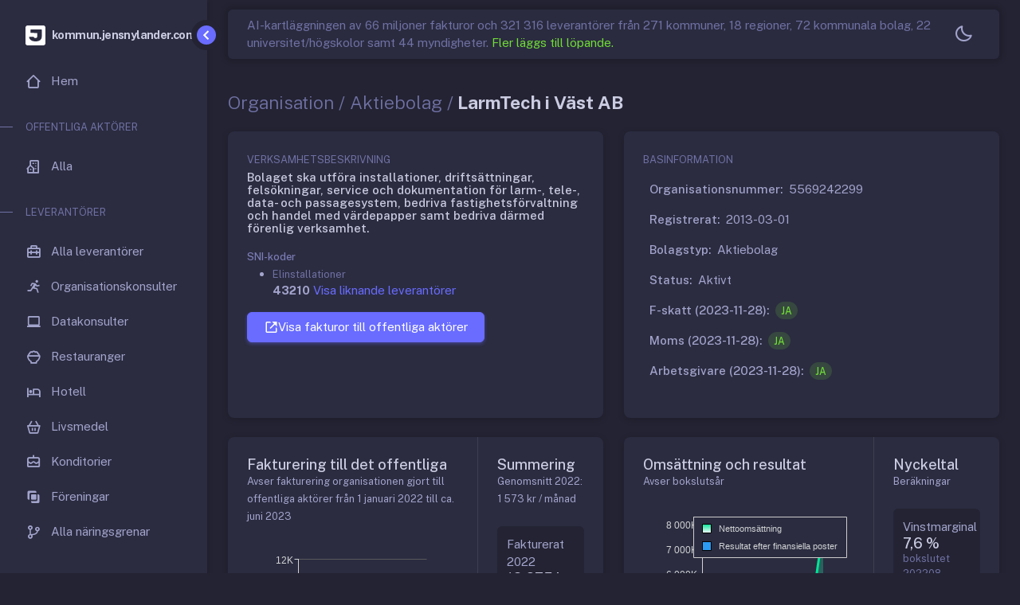

--- FILE ---
content_type: text/html; charset=utf-8
request_url: https://kommun.jensnylander.com/leverantorer/larmtech-i-vast-ab-91368
body_size: 15730
content:



<!DOCTYPE html>
<html lang="sv" class='light-style layout-menu-fixed layout-wide True' dir="ltr" data-theme="theme-default"  data-assets-path='/' data-template='vertical-menu-template'>

<head>
  <meta charset="utf-8" />
  <meta name="viewport" content="width=device-width, initial-scale=1.0, user-scalable=no, minimum-scale=1.0, maximum-scale=1.0" />
   
    
    <meta name="description" content="LarmTech i V&#xE4;st AB st&#xF6;rsta kommmunk&#xF6;pare &#xE4;r G&#xF6;teborg" />
    <meta name="keywords" content="kommun,granskning,leverantörsfakturor,kommuninköp,kommunbudget,ai" />
    <meta name="author" content="Jens Nylander" />
    <meta name="copyright" content="Jens Nylander" />
    <meta name="application-name" content="kommun.jensnylander.com" />

    <meta name="twitter:card" content="summary_large_image" />
    <meta name="twitter:site" content="@nylanderjens" />
    <meta property="twitter:url" content="https://kommun.jensnylander.com/leverantorer/larmtech-i-vast-ab-91368" />
    <meta property="twitter:domain" content="kommun.jensnylander.com">
    <meta name="twitter:creator" content="@nylanderjens" />
    <meta name="twitter:description" content="LarmTech i V&#xE4;st AB st&#xF6;rsta kommmunk&#xF6;pare &#xE4;r G&#xF6;teborg" />
    <meta name="twitter:image" content="https://kommun.jensnylander.com/images/kommun-general-2.png" />
    <meta name="twitter:title" content="LarmTech i V&#xE4;st AB har fakturerat kommunerna 18875 kr" />

    <meta property="og:url" content="https://kommun.jensnylander.com/leverantorer/larmtech-i-vast-ab-91368" />
    <meta property="og:type" content="article" />
    <meta property="og:title" content="LarmTech i V&#xE4;st AB har fakturerat kommunerna 18875 kr" />
    <meta property="og:description" content="LarmTech i V&#xE4;st AB st&#xF6;rsta kommmunk&#xF6;pare &#xE4;r G&#xF6;teborg" />
    <meta property="og:image" content="https://kommun.jensnylander.com/images/kommun-general-2.png" />

    <meta http-equiv='Expires' content='0'>
    <meta http-equiv='Pragma' content='no-cache'>
    <meta http-equiv='Cache-Control' content='no-cache'>
    <meta http-equiv='x-dns-prefetch-control' content='off'>

    <link rel="canonical" href="https://kommun.jensnylander.com/leverantorer/larmtech-i-vast-ab-91368" />


  <title>LarmTech i Väst AB har fakturerat kommunerna 18875 kr</title>
  <link rel="icon" type="image/x-icon" href="/img/favicon/favicon.ico" />
  <!-- Fonts -->
<link rel="preconnect" href="https://fonts.googleapis.com">
<link rel="preconnect" href="https://fonts.gstatic.com" crossorigin>
<link href="https://fonts.googleapis.com/css2?family=Public+Sans:ital,wght@0,300;0,400;0,500;0,600;0,700;1,300;1,400;1,500;1,600;1,700&display=swap" rel="stylesheet">



  <!-- Fonts & Flag icons -->
  <link rel="stylesheet" href="/vendor/fonts/boxicons.dist.css?v=usRXPvYDxdoV6HIJGHOA8onzKVPIGmxCGeNfjHTJeRo" />
  <link rel="stylesheet" href="/vendor/fonts/fontawesome.dist.css?v=gB_z59QsK23ervXIqZvsMiwO5DZC3RoATMaJpWalEaw" />
  <link rel="stylesheet" href="/vendor/fonts/flag-icons.dist.css?v=6eARwnUN1WB1v2AzeqsrwmSvupoSd3OCAnzpimtEVT0" />

  <!-- Core CSS -->
  <link rel="stylesheet" href="/vendor/css/core.dist.css?v=pujQmCLpOudige5hIjUHafj21ve00vk72oVPG_1pIuE" class="template-customizer-core-css" />
  <link rel="stylesheet" href="/vendor/css/theme-default.dist.css?v=NZc3ti_zIiRX3T3JwkVTcHfPA-kQZCOoQ2zYP35KtHU" class="template-customizer-theme-css" />
  <link rel="stylesheet" href="/css/demo.css" />

  <!-- `perfect-scrollbar` library required by SideNav plugin, `typeahead` required by search -->
  <link rel="stylesheet" href="/vendor/libs/perfect-scrollbar/perfect-scrollbar.dist.css?v=cbok3z6yUuNyjVRPx1O95h7X4EuWPOW8Oer75nppvIA" />
  <link rel="stylesheet" href="/vendor/libs/typeahead-js/typeahead.dist.css?v=ENWP3AVS86Adg-PLoZLu0wQdN9KJ6K5xe7R74ZncbW8" />

  <!-- Application stylesheets -->
  <link rel="stylesheet" href="/css/site.dist.css?v=DiAnroC7oLR4XbL9YcgX3FbULX4d0A8A4_OJSvOrPPI" />


   
    <link href="https://api.mapbox.com/mapbox-gl-js/v2.13.0/mapbox-gl.css" rel="stylesheet">
    <link href="https://cdn.jsdelivr.net/npm/ag-grid-enterprise@30.2.1/styles/ag-grid.min.css
                    " rel="stylesheet">

    <!-- Include the theme CSS, only need to import the theme you are going to use -->
    <link rel="stylesheet"
          href="https://cdn.jsdelivr.net/npm/ag-grid-enterprise@30.2.1/styles/ag-theme-alpine.css" />
    <style>
        .user-profile-header-banner img {
            width: 100%;
            object-fit: cover;
            height: 250px;
        }

        .user-profile-header {
            margin-top: -2rem
        }

            .user-profile-header .user-profile-img {
                width: 160px;
                border: 0px solid;
                background-color: #fff;
                padding: 10px 10px 10px 10px;
            }

        .light-style .user-profile-header .user-profile-img {
            border-color: #2b2c40;
        }

        .dark-style .user-profile-header .user-profile-img {
            border-color: #2b2c40
        }

        .dataTables_wrapper .card-header .dataTables_filter label {
            margin-top: 0 !important;
            margin-bottom: 0 !important
        }

        @media(max - width: 767.98px) {
            .user-profile-header-banner img {
                height: 150px
            }

            .user-profile-header .user-profile-img {
                width: 100px
            }
        }

        .report-list .report-list-item {
            padding: .75rem
        }

        .report-list .report-list-icon {
            display: flex;
            align-items: center;
            justify-content: center;
            min-height: 44px;
            min-width: 44px
        }


        .light-style .report-list .report-list-item {
            background-color: #f5f5f9
        }

        .light-style .report-list .report-list-icon {
            background-color: #fff;
            border-radius: .375rem
        }

        .dark-style .report-list .report-list-item {
            background-color: #232333
        }

        .dark-style .report-list .report-list-icon {
            background-color: #2b2c40;
            border-radius: .375rem
        }
    </style>
 
    
  


  <script src="/vendor/js/helpers.dist.js?v=OrfMrrTdiymj-6iU0cTPImDRJxHCKgk-NqZOJHjaB3Q"></script>
  <script src="/vendor/js/template-customizer.dist.js?v=Q2LLCL077H-V6GNTBN4lLSRmScnp8y1gdkR3Y6JIb28"></script>
  <script src="/js/config.dist.js?v=HAn5gBm1kmPP8-90HKLs1S4TTgpgbcvnH95V_odlhIU"></script>



<!-- Start cookieyes banner --> <script id="cookieyes" type="text/javascript" src="https://cdn-cookieyes.com/client_data/6001d1d74679d0f708d026ed/script.js"></script> <!-- End cookieyes banner -->
<!-- Google tag (gtag.js) -->
<script async src="https://www.googletagmanager.com/gtag/js?id=G-FXKWDE32Y7"></script>
<script>
    window.dataLayer = window.dataLayer || [];
    function gtag() { dataLayer.push(arguments); }
    gtag('js', new Date());

    gtag('config', 'G-FXKWDE32Y7');
</script>
</head>

<body>
  






<div class='layout-wrapper layout-content-navbar '>
  <div class='layout-container'>



<aside id="layout-menu" class="layout-menu menu-vertical menu bg-menu-theme">

  <div
    class='app-brand demo '>
    <a class="app-brand-link" href="/leverantorer/larmtech-i-vast-ab-91368?page=%2FIndex">
            <span class="app-brand-logo jens">
        <svg version="1.0" xmlns="http://www.w3.org/2000/svg"
     width="25" viewBox="0 0 192.000000 192.000000"
     preserveAspectRatio="xMidYMid meet">

    <g transform="translate(0.000000,192.000000) scale(0.100000,-0.100000)"
       fill="#ffffff" stroke="none">
        <path d="M125 1905 c-50 -18 -100 -71 -114 -122 -15 -52 -15 -1593 -1 -1645
14 -50 55 -97 105 -119 38 -18 85 -19 845 -19 762 0 807 1 845 19 48 22 79 54
100 103 13 33 15 138 15 840 0 757 -1 805 -19 843 -22 50 -69 91 -119 105 -24
6 -313 10 -827 10 -655 -1 -797 -3 -830 -15z m1426 -375 c18 -10 19 -25 19
-378 0 -410 -5 -451 -69 -550 -93 -146 -320 -232 -576 -219 -244 13 -417 92
-513 237 -43 63 -68 145 -58 185 l6 25 213 -2 212 -3 23 -43 c31 -56 71 -76
152 -77 78 0 126 24 152 75 15 30 18 64 18 228 l0 192 -309 0 c-268 0 -312 2
-325 16 -24 23 -23 279 1 306 15 17 45 18 525 18 332 0 516 -4 529 -10z" />
    </g>
</svg>

      </span>
            <span class="app-brand-text jens menu-text fw-bold ms-2">kommun.jensnylander.com</span>
    </a>

    <a href="javascript:void(0);" class="layout-menu-toggle menu-link text-large ms-auto">
      <i class="bx bx-chevron-left bx-sm align-middle"></i>
    </a>
  </div>

  <div class="menu-inner-shadow"></div>

    <ul class="menu-inner py-1">
        <li is-active-route class='menu-item' asp-controller="Home" asp-action="Index">
            <a class="menu-link" href="/">
                <i class="menu-icon tf-icons bx bx-home-alt-2"></i>
                <div data-i18n="Hem">Hem</div>
            </a>
        </li>
        <li class="menu-header small text-uppercase">
            <span class="menu-header-text">Offentliga aktörer</span>
        </li>
        <li is-active-route class='menu-item' asp-controller="Municipalities" asp-action="Index">
            <a class="menu-link" href="/kommuner">
                <i class="menu-icon tf-icons bx bx-building-house"></i>
                <div data-i18n="Alla">Alla</div>
            </a>
        </li>
        <li class="menu-header small text-uppercase">
            <span class="menu-header-text">Leverantörer</span>
        </li>
        <li is-active-route class='menu-item' asp-controller="Vendors" asp-action="Index">
            <a class="menu-link" href="/leverantorer">
                <i class="menu-icon tf-icons bx bx-briefcase-alt-2"></i>
                <div data-i18n="Alla leverantörer">Alla leverantörer</div>
            </a>
        </li>
        <li is-active-route class='menu-item' asp-controller="Vendors" asp-action="OrganizationalConsultants">
            <a class="menu-link" href="/leverantorer/organisations-konsulter">
                <i class="menu-icon tf-icons bx bx-run"></i>
                <div data-i18n="Organisationskonsulter">Organisationskonsulter</div>
            </a>
        </li>
        <li is-active-route class='menu-item' asp-controller="Vendors" asp-action="ComputerConsultants">
            <a class="menu-link" href="/leverantorer/data-konsulter">
                <i class="menu-icon tf-icons bx bx-laptop"></i>
                <div data-i18n="Datakonsulter">Datakonsulter</div>
            </a>
        </li>
        <li is-active-route class='menu-item' asp-controller="Vendors" asp-action="Restaurants">
            <a class="menu-link" href="/leverantorer/restauranger">
                <i class="menu-icon tf-icons bx bx-bowl-rice"></i>
                <div data-i18n="Restauranger">Restauranger</div>
            </a>
        </li>
        <li is-active-route class='menu-item' asp-controller="Vendors" asp-action="Hotel">
            <a class="menu-link" href="/leverantorer/hotell">
                <i class="menu-icon tf-icons bx bx-hotel"></i>
                <div data-i18n="Hotell">Hotell</div>
            </a>
        </li>
        <li is-active-route class='menu-item' asp-controller="Vendors" asp-action="Groceries">
            <a class="menu-link" href="/leverantorer/livsmedel">
                <i class="menu-icon tf-icons bx bx-basket"></i>
                <div data-i18n="Livsmedel">Livsmedel</div>
            </a>
        </li>
        <li is-active-route class='menu-item' asp-controller="Vendors" asp-action="Konditorei">
            <a class="menu-link" href="/leverantorer/konditorier">
                <i class="menu-icon tf-icons bx bx-cake"></i>
                <div data-i18n="Konditorier">Konditorier</div>
            </a>
        </li>
        <li is-active-route class='menu-item' asp-controller="Vendors" asp-action="Associations">
            <a class="menu-link" href="/leverantorer/foreningar">
                <i class="menu-icon tf-icons bx bx-unite"></i>
                <div data-i18n="Föreningar">Föreningar</div>
            </a>
        </li>
        <li is-active-route class='menu-item' asp-controller="Vendors" asp-action="SNI">
            <a class="menu-link" href="/leverantorer/naringsgrenar">
                <i class="menu-icon tf-icons bx bx-git-branch"></i>
                <div data-i18n="Alla näringsgrenar">Alla näringsgrenar</div>
            </a>
        </li>
        <li class="menu-header small text-uppercase">
            <span class="menu-header-text">Bidrag</span>
        </li>
        <li is-active-route class='menu-item' asp-controller="AF" asp-action="Index">
            <a class="menu-link" href="/arbetsformedlingen">
                <i class="menu-icon tf-icons bx bx-plug"></i>
                <div data-i18n="Anställningsstöd">Anställningsstöd</div>
            </a>
        </li>
        <li class="menu-header small text-uppercase">
            <span class="menu-header-text">Övrigt</span>
        </li>
        <li is-active-route class='menu-item' asp-controller="Home" asp-action="ApiDocumentation">
            <a class="menu-link" href="/api-dokumentation">
                <i class="menu-icon tf-icons bx bx-plug"></i>
                <div data-i18n="API">API</div>
            </a>
        </li>
        <li is-active-route class='menu-item' asp-controller="Home" asp-action="Changes">
            <a class="menu-link" href="/journalist">
                <i class="menu-icon tf-icons bx bx-news"></i>
                <div data-i18n="Journalist ?">Journalist ?</div>
            </a>
        </li>
        <li is-active-route class='menu-item' asp-controller="Home" asp-action="Changes">
            <a class="menu-link" href="/andringar">
                <i class="menu-icon tf-icons bx bx-undo"></i>
                <div data-i18n="Rättelser">Rättelser</div>
            </a>
        </li>
        <li is-active-route class='menu-item' asp-controller="Home" asp-action="Sources">
            <a class="menu-link" href="/kallor">
                <i class="menu-icon tf-icons bx bx-code-alt"></i>
                <div data-i18n="Källor">Källor</div>
            </a>
        </li>
        <li is-active-route class='menu-item' asp-controller="Home" asp-action="About">
            <a class="menu-link" href="/om-jens">
                <i class="menu-icon tf-icons bx bx-body"></i>
                <div data-i18n="Om Jens">Om Jens</div>
            </a>
        </li>
    </ul>

</aside>
<!-- / Menu -->

    <!-- Layout page -->
    <div class="layout-page">
      <!-- Navbar -->
  <nav
  class='layout-navbar navbar-detached container-fluid navbar navbar-expand-xl align-items-center bg-navbar-theme'
  id="layout-navbar">
    <div class='layout-menu-toggle navbar-nav align-items-xl-center me-3 me-xl-0  d-xl-none d-xl-none'>
    <a class="nav-item nav-link px-0 me-xl-4" href="javascript:void(0)">
      <i class="bx bx-menu bx-sm"></i>
    </a>
  </div>


<div class="navbar-nav-right d-flex align-items-center" id="navbar-collapse">


    <div class="navbar-nav align-items-center">
    <div class="nav-item navbar-search-wrapper mb-0">
            <span class="d-none d-md-inline-block text-muted">
                AI-kartläggningen av 66 miljoner fakturor och 321 316 leverantörer från 271 kommuner, 18 regioner, 72 kommunala bolag, 22 universitet/högskolor samt 44 myndigheter.
                <a class="text-grid-link" href="/kallor">Fler läggs till löpande.</a>
                </span>
      
    </div>
    </div>


  <ul class="navbar-nav flex-row align-items-center ms-auto">

    <!-- Style Switcher -->
          <li class="nav-item dropdown-style-switcher dropdown me-2 me-xl-0">
            <a class="nav-link dropdown-toggle hide-arrow" href="javascript:void(0);" data-bs-toggle="dropdown">
              <i class='bx bx-sm'></i>
            </a>
            <ul class="dropdown-menu dropdown-menu-end dropdown-styles">
              <li>
                <a class="dropdown-item" href="javascript:void(0);" data-theme="light">
                  <span class="align-middle"><i class='bx bx-sun me-2'></i>Ljust tema</span>
                </a>
              </li>
              <li>
                <a class="dropdown-item" href="javascript:void(0);" data-theme="dark">
                  <span class="align-middle"><i class="bx bx-moon me-2"></i>Mörkt tema</span>
                </a>
              </li>
              <li>
                <a class="dropdown-item" href="javascript:void(0);" data-theme="system">
                  <span class="align-middle"><i class="bx bx-desktop me-2"></i>Följ ditt system</span>
                </a>
              </li>
            </ul>
          </li>
    <!-- / Style Switcher-->


  </ul>
</div>


  </nav>
      <!-- / Navbar -->


      <!-- Content wrapper -->
      <div class="content-wrapper">

        <!-- Content -->
        <div class='container-fluid flex-grow-1 container-p-y'>

   
          





<h1 class="fw-bold py-3 mb-2">
    <span class="text-muted fw-light">Organisation / Aktiebolag /</span> LarmTech i V&#xE4;st AB
</h1>

<div class="row">


    <div class="col-md-6 col-lg-6 mb-4">
        <div class="card h-100">
            <div class="card-body">
                <small class="text-muted text-uppercase">VERKSAMHETSBESKRIVNING</small>
                    <h6 class="mt-1">Bolaget ska utf&#xF6;ra installationer, drifts&#xE4;ttningar, fels&#xF6;kningar, service och dokumentation f&#xF6;r larm-, tele-, data- och passagesystem, bedriva fastighetsf&#xF6;rvaltning och handel med v&#xE4;rdepapper samt bedriva d&#xE4;rmed f&#xF6;renlig verksamhet.</h6>
                <div>
                        <small class="text-light fw-medium">SNI-koder</small>
                        <ul>
                                <li>
                                    <p class="small text-muted mb-0">Elinstallationer</p>
                                    <div class="mb-0">
                                        <span><strong>43210</strong></span>
                                            <span>
                                                <a href="/leverantorer?snilabels=43210">Visa liknande leverantörer</a>
                                            </span>
                                    </div>
                                </li>
                        </ul>
                        <a class="btn btn-primary text-nowrap" href="/leverantorer/larmtech-i-vast-ab-91368/fakturor">
                            <i class="bx bx-link-external"></i>Visa fakturor till offentliga aktörer
                        </a>
                </div>

            </div>
        </div>
    </div>
    <div class="col-md-6 col-lg-6 mb-4">
        <div class="card h-100">
            <div class="card-body">
                <small class="text-muted text-uppercase">BASINFORMATION</small>
                <ul class="list-unstyled mb-4 mt-3">
                    <li class="d-flex align-items-center mb-3"><span class="fw-medium mx-2">Organisationsnummer:</span> <span>5569242299</span></li>
                    <li class="d-flex align-items-center mb-3">
                        <span class="fw-medium mx-2">Registrerat:</span> <span>2013-03-01</span>
                    </li></span>
                    </li>

                    <li class="d-flex align-items-center mb-3">
                        <span class="fw-medium mx-2">Bolagstyp:</span> <span>Aktiebolag</span>
                    </li>

                        <li class="d-flex align-items-center mb-3">
                            <span class="fw-medium mx-2">Status:</span> <span>Aktivt</span>
                        </li>

                        <li class="d-flex align-items-center mb-3">
                            <span class="fw-medium mx-2">
                                F-skatt (2023-11-28):
                            </span>
                            <span class="badge rounded-pill bg-label-success">
                                Ja
                            </span>
                        </li>

                        <li class="d-flex align-items-center mb-3">
                            <span class="fw-medium mx-2">
                                Moms (2023-11-28):
                            </span>
                            <span class="badge rounded-pill bg-label-success">
                                Ja
                            </span>
                        </li>


                        <li class="d-flex align-items-center mb-3">
                            <span class="fw-medium mx-2">
                                Arbetsgivare (2023-11-28):
                            </span>
                            <span class="badge rounded-pill bg-label-success">
                                Ja
                            </span>
                        </li>

                </ul>
            </div>
        </div>
    </div>

        <div class="col-md-12 col-lg-6 mb-4">
            <div class="card  h-100">
                <div class="row row-bordered g-0">
                    <div class="col-md-8">
                        <div class="card-header">
                            <h5 class="card-title mb-0">Fakturering till det offentliga</h5>
                            <small class="card-subtitle">Avser fakturering organisationen gjort till offentliga aktörer från 1 januari 2022 till ca. juni 2023</small>
                        </div>
                        <div class="card-body" style="position: relative;">
                            <div id="invoicedChart" style="min-height: 300px; height: 100%;"></div>
                        </div>
                    </div>
                    <div class="col-md-4">
                        <div class="card-header d-flex justify-content-between">
                            <div>
                                <h5 class="card-title mb-0">Summering</h5>
                                <small class="card-subtitle">Genomsnitt 2022: 1&#xA0;573 kr / månad</small>
                            </div>
                        </div>
                        <div class="card-body">
                            <div class="report-list">
                                <div class="report-list-item rounded-2 mb-3">
                                    <div class="d-flex align-items-start">
                                        <div class="d-flex justify-content-between align-items-end w-100 flex-wrap gap-2">
                                            <div class="d-flex flex-column">
                                                <span>Fakturerat 2022</span>
                                                <h5 class="mb-0">18&#xA0;875 kr</h5>
                                            </div>
                                            <small class="text-muted">inkl.moms</small>
                                        </div>
                                    </div>
                                </div>
                                <div class="report-list-item rounded-2 mb-3">
                                    <div class="d-flex align-items-start">
                                        <div class="d-flex justify-content-between align-items-end w-100 flex-wrap gap-2">
                                            <div class="d-flex flex-column">
                                                <span>Fakturerat 2023</span>
                                                <h5 class="mb-0">0 kr</h5>
                                            </div>
                                            <small class="text-muted">Del av år</small>
                                        </div>
                                    </div>
                                </div>
                                <div class="report-list-item rounded-2 mb-3">
                                    <div class="d-flex align-items-start">
                                        <div class="d-flex justify-content-between align-items-end w-100 flex-wrap gap-2">
                                            <div class="d-flex flex-column">
                                                <span>Fakturerat 2024</span>
                                                <h5 class="mb-0">0 kr</h5>
                                            </div>
                                            <small class="text-muted">Insamling pågår</small>
                                        </div>
                                    </div>
                                </div>
                                <div class="report-list-item rounded-2">
                                    <div class="d-flex align-items-start">
                                        <div class="d-flex justify-content-between align-items-end w-100 flex-wrap gap-2">
                                            <div class="d-flex flex-column">
                                                <span>Antal kommuner</span>
                                                <h5 class="mb-0">1</h5>
                                            </div>
                                        </div>
                                    </div>
                                </div>
                            </div>
                        </div>
                    </div>
                </div>
            </div>
        </div>

        <div class="col-md-12 col-lg-6 mb-4">
            <div class="card  h-100">
                <div class="row row-bordered g-0">
                    <div class="col-md-8">
                        <div class="card-header">
                            <h5 class="card-title mb-0">Omsättning och resultat</h5>
                            <small class="card-subtitle">Avser bokslutsår</small>
                        </div>
                        <div class="card-body" style="position: relative;">
                            <div id="turnOverAndResultChart" style="min-height: 300px; height: 100%;"></div>
                        </div>
                    </div>
                        <div class="col-md-4">
                            <div class="card-header d-flex justify-content-between">
                                <div>
                                    <h5 class="card-title mb-0">Nyckeltal</h5>
                                    <small class="card-subtitle">Beräkningar</small>
                                </div>
                            </div>
                            <div class="card-body">
                                <div class="report-list">
                                        <div class="report-list-item rounded-2 mb-3">
                                            <div class="d-flex align-items-start">
                                                <div class="d-flex justify-content-between align-items-end w-100 flex-wrap gap-2">
                                                    <div class="d-flex flex-column">
                                                        <span>Vinstmarginal</span>
                                                        <h5 class="mb-0">7,6 %</h5>
                                                    </div>
                                                    <small class="text-muted">bokslutet 202208</small>
                                                </div>
                                            </div>
                                        </div>
                                </div>
                            </div>
                        </div>
                </div>
            </div>
        </div>

        <div class="col-md-12 col-lg-6 mb-4">
            <div class="card  h-100">
                <div class="row row-bordered g-0">
                    <div class="col-md-8">
                        <div class="card-header">
                            <h5 class="card-title mb-0">Anställningsstöd</h5>
                            <small class="card-subtitle">Avser olika former av stöd arbetsgivare kan erhålla. <a href="https://arbetsformedlingen.se/for-arbetsgivare/anstallningsstod">Läs mer här</a></small>
                        </div>
                        <div class="card-body" style="position: relative;">
                            <div id="afContributionsChart" style="min-height: 300px; height: 100%;"></div>
                        </div>
                    </div>
                    <div class="col-md-4">
                        <div class="card-header d-flex justify-content-between">
                            <div>
                                <h5 class="card-title mb-0">Summering</h5>
                            </div>
                        </div>
                        <div class="card-body">
                            <div class="report-list">
                                    <div class="report-list-item rounded-2 mb-3">
                                        <div class="d-flex align-items-start">
                                            <div class="d-flex justify-content-between align-items-end w-100 flex-wrap gap-2">
                                                <div class="d-flex flex-column">
                                                    <span>Stöd 2023</span>
                                                    <h5 class="mb-0">0 kr</h5>
                                                </div>
                                            </div>
                                        </div>
                                    </div>
                                    <div class="report-list-item rounded-2 mb-3">
                                        <div class="d-flex align-items-start">
                                            <div class="d-flex justify-content-between align-items-end w-100 flex-wrap gap-2">
                                                <div class="d-flex flex-column">
                                                    <span>Stöd 2024 (jan-feb)</span>
                                                    <h5 class="mb-0">64&#xA0;085 kr</h5>
                                                </div>
                                                <small class="text-muted">Del av år</small>
                                            </div>
                                        </div>
                                    </div>
                            </div>
                        </div>
                    </div>
                </div>
            </div>
        </div>

        <div class="col-md-12 col-lg-6 mb-4">
            <div class="card  h-100">
                <div class="row row-bordered g-0">
                    <div class="col-md-8">
                        <div class="card-header">
                            <h5 class="card-title mb-0">Anställda</h5>
                            <small class="card-subtitle">Avser medelantalet anställda under året</small>
                        </div>
                        <div class="card-body" style="position: relative;">
                            <div id="employeesChart" style="min-height: 300px; height: 100%;"></div>
                        </div>
                    </div>
                        <div class="col-md-4">
                            <div class="card-header d-flex justify-content-between">
                                <div>
                                    <h5 class="card-title mb-0">Nyckeltal</h5>
                                    <small class="card-subtitle">Beräkningar</small>
                                </div>
                            </div>
                            <div class="card-body">
                                <div class="report-list">
                                        <div class="report-list-item rounded-2 mb-3">
                                            <div class="d-flex align-items-start">
                                                <div class="d-flex justify-content-between align-items-end w-100 flex-wrap gap-2">
                                                    <div class="d-flex flex-column">
                                                        <span>Anställda</span>
                                                        <h5 class="mb-0">3 </h5>
                                                    </div>
                                                    <small class="text-muted">bokslutet 202208</small>
                                                </div>
                                            </div>
                                        </div>
                                </div>
                            </div>
                        </div>
                </div>
            </div>
        </div>

        <div class="col-md-12 col-lg-6 mb-4">
            <div class="card h-100">
                <div class="card-header d-flex justify-content-between">
                    <h5 class="card-title mb-0">Fakturering 2022 - Per kommun </h5>

                </div>
                <div class="card-body">
                    <div id="largestMunicipalitiesBuyers2022" style="height: 400px; overflow: hidden;">
                    </div>
                </div>
            </div>
        </div>





</div>

    <div class="row">
        <div class="col-12">
            <div class="card h-100">
                <h5 class="card-header">Samtliga inköp per kommun och år</h5>
                <div class="card-datatable text-nowrap">
                    <div id="municipalityGrid" style="height: 400px;" class="ag-theme-alpine"></div>
                </div>
            </div>
        </div>
    </div>


        </div>
        <!-- / Content -->

        <!-- Footer -->

<footer class="content-footer footer bg-footer-theme">
  <div class='container-fluid d-flex flex-wrap justify-content-between py-2 flex-md-row flex-column'>
    <div class="mb-2 mb-md-0">
   
    </div>
    <div class="d-none d-lg-inline-block">

            <p xmlns:cc="http://creativecommons.org/ns#" xmlns:dct="http://purl.org/dc/terms/"><a property="dct:title" rel="cc:attributionURL" href="https://kommun.jensnylander.com">kommun.jensnylander.com</a> av <a rel="cc:attributionURL dct:creator" property="cc:attributionName" href="https://jensnylander.com">Jens Nylander</a> är licensierad under <a href="http://creativecommons.org/licenses/by-nc-sa/4.0/?ref=chooser-v1" target="_blank" rel="license noopener noreferrer" style="display:inline-block;">CC BY-NC-SA 4.0<img style="height:22px!important;margin-left:3px;vertical-align:text-bottom;" src="https://mirrors.creativecommons.org/presskit/icons/cc.svg?ref=chooser-v1"><img style="height:22px!important;margin-left:3px;vertical-align:text-bottom;" src="https://mirrors.creativecommons.org/presskit/icons/by.svg?ref=chooser-v1"><img style="height:22px!important;margin-left:3px;vertical-align:text-bottom;" src="https://mirrors.creativecommons.org/presskit/icons/nc.svg?ref=chooser-v1"><img style="height:22px!important;margin-left:3px;vertical-align:text-bottom;" src="https://mirrors.creativecommons.org/presskit/icons/sa.svg?ref=chooser-v1"></a>Utgivningsbevis 2024-005 | Ansvarig utgivare: Jens Nylander</p>

    </div>
  </div>
</footer>
        <!-- / Footer -->
        <div class="content-backdrop fade"></div>
      </div>
      <!--/ Content wrapper -->
    </div>
    <!-- / Layout page -->
  </div>

  <!-- Overlay -->
    <div class="layout-overlay layout-menu-toggle"></div>
  <!-- Drag Target Area To SlideIn Menu On Small Screens -->
  <div class="drag-target"></div>
</div>

  

  <script src="/vendor/libs/jquery/jquery.dist.js?v=wioypIvsrrAYGjBqLfGNY5EphmkQZxvr9bHrmt6ur2U"></script>
  <script src="/vendor/libs/popper/popper.dist.js?v=BNZfYW3Nl369GfAEaYyvYYZ7X-YO1Ukjj0fbaym91mE"></script>
  <script src="/vendor/js/bootstrap.dist.js?v=xjGBvOxrnykzqoGTg3JPc-Kp7Pw6lBW9nkyE3SbWszA"></script>
  <script src="/vendor/libs/perfect-scrollbar/perfect-scrollbar.dist.js?v=b51wYQYb7GZ-Z7bsDnqtA-5g3DJqtbhE_Agkji34w3k"></script>
  <script src="/vendor/libs/hammer/hammer.dist.js?v=9N2iitO3oK54IIY2PI0cpUM6Ddlc3Nn_0jtdxsN-G-Q"></script>
  <script src="/vendor/libs/i18n/i18n.dist.js?v=_Br_NqeATf9Sea43bjW8hCehpRixMVB3PFGayZKDb0A"></script>
  <script src="/vendor/libs/typeahead-js/typeahead.dist.js?v=LZdNM5Tx2yDacze1spS66DSeOPa4i3DXjtswprlUo3U"></script>
  <script src="/vendor/js/menu.dist.js?v=6BWFW7oMftm1ebwloMjGde1SrwHS6Do4SpWFp_RRT-0"></script>
  <script src="/js/site.dist.js?v=RQI29wIxJ6MoX6r13uhxB5jWwwnvbEL9qkoq7b2-KNI"></script>


   

 
  <script src='/js/main.dist.js'></script>
    <script>
        window.intercomSettings = {
          api_base: "https://api-iam.intercom.io",
          app_id: "rqsx5tsk",
        };
    </script>
    <script>
        // We pre-filled your app ID in the widget URL: 'https://widget.intercom.io/widget/rqsx5tsk'
        (function(){var w=window;var ic=w.Intercom;if(typeof ic==="function"){ic('reattach_activator');ic('update',w.intercomSettings);}else{var d=document;var i=function(){i.c(arguments);};i.q=[];i.c=function(args){i.q.push(args);};w.Intercom=i;var l=function(){var s=d.createElement('script');s.type='text/javascript';s.async=true;s.src='https://widget.intercom.io/widget/rqsx5tsk';var x=d.getElementsByTagName('script')[0];x.parentNode.insertBefore(s,x);};if(document.readyState==='complete'){l();}else if(w.attachEvent){w.attachEvent('onload',l);}else{w.addEventListener('load',l,false);}}})();
    </script>
   
    <script src="https://cdn.zingchart.com/zingchart.min.js"></script>
    <script src="/js/zingchart-customtheme.js"></script>
    <script src="/vendor/libs/mapbox/mapbox.dist.js"></script>
    <script src="https://api.mapbox.com/mapbox.js/plugins/turf/v3.0.11/turf.min.js"></script>
    <script src="https://cdn.jsdelivr.net/npm/ag-grid-enterprise@30.2.1/dist/ag-grid-enterprise.noStyle.min.js"></script>
    <script src="https://cdn.jsdelivr.net/npm/moment@2.29.4/moment.min.js"></script>
    <script src="https://cdn.jsdelivr.net/npm/numeral@2.0.6/numeral.min.js"></script>
    <script src="https://cdn.jsdelivr.net/npm/lodash@4.17.21/lodash.min.js"></script>
    <script src="/js/aggrid-licence.js"></script>
    <script type="text/javascript">
        const data = {"companyName":"LarmTech i Väst AB","companySlug":"larmtech-i-vast-ab-2696264","companyRegistrationNumber":"5569242299","legalEntityType":"Aktiebolag","hasFTaxRegistration":{"item1":true,"item2":"2023-11-28T08:04:38"},"hasVatRegistration":{"item1":true,"item2":"2023-11-28T08:04:38"},"hasPayrollRegistration":{"item1":true,"item2":"2023-11-28T08:04:38"},"fTaxValidFrom":null,"fTaxValidTo":null,"fTaxTerminationReason":null,"vatValidFrom":null,"vatValidTo":null,"notes":null,"municipalityVendorId":91368,"swedishCommerceWarning":null,"lastKnownTurnoverTSEK":7203,"lastKnownResultAfterFinancialItemsTSEK":661,"lastKnownProfitMargin":7.6368,"lastKnownAnnualReportPeriod":202208,"lastKnownNumberOfEmployees":3,"lastRemark":null,"invoicedSum_2022":18875.25,"invoicedSum_2023":0.00,"invoicedSum_2024":0.00,"invoicedSum_Unknown":null,"presentInNumberOfMunicipalities":1,"sniLabels":"43210|Elinstallationer","vendorSlug":"larmtech-i-vast-ab-91368","status":"Aktivt","purpose":"Bolaget ska utföra installationer, driftsättningar, felsökningar, service och dokumentation för larm-, tele-, data- och passagesystem, bedriva fastighetsförvaltning och handel med värdepapper samt bedriva därmed förenlig verksamhet.","registrationDate":"2013-03-01T00:00:00","financialSummary":[{"annualReportPeriod":201508,"periodFormattted":"2015-08","turnover":2917,"resultAfterFinancialItems":1511,"numberOfEmployees":1,"profitMargin":51.7998},{"annualReportPeriod":201608,"periodFormattted":"2016-08","turnover":2886,"resultAfterFinancialItems":1252,"numberOfEmployees":1,"profitMargin":44.6869},{"annualReportPeriod":201708,"periodFormattted":"2017-08","turnover":5263,"resultAfterFinancialItems":1760,"numberOfEmployees":2,"profitMargin":32.1072},{"annualReportPeriod":201808,"periodFormattted":"2018-08","turnover":4474,"resultAfterFinancialItems":1139,"numberOfEmployees":2,"profitMargin":22.1108},{"annualReportPeriod":201908,"periodFormattted":"2019-08","turnover":5215,"resultAfterFinancialItems":1318,"numberOfEmployees":2,"profitMargin":23.7913},{"annualReportPeriod":202008,"periodFormattted":"2020-08","turnover":5451,"resultAfterFinancialItems":344,"numberOfEmployees":1,"profitMargin":4.1460},{"annualReportPeriod":202108,"periodFormattted":"2021-08","turnover":3486,"resultAfterFinancialItems":33,"numberOfEmployees":2,"profitMargin":-2.4670},{"annualReportPeriod":202208,"periodFormattted":"2022-08","turnover":7203,"resultAfterFinancialItems":661,"numberOfEmployees":3,"profitMargin":7.6368}],"latitude":null,"longitude":null,"presentOnSwedishCommerceWarningSince":null,"colSize":6,"turnover_2022_Constitutes":null,"invoicedPerPeriod":[{"period":202202,"periodFormattted":"2022-02","amount":4600.00,"name":null},{"period":202203,"periodFormattted":"2022-03","amount":10900.00,"name":null},{"period":202207,"periodFormattted":"2022-07","amount":3375.25,"name":null}],"invoicedForUnknownPeriod":0.00,"invoicedPerMunicipality":[{"invoicedSum_2022":18875.25,"invoicedSum_2023":0.00,"invoicedSum_2024":0.00,"name":"Göteborg","slug":"goteborg","vendorOrganizationNumber":"5569242299"}],"companyHomepage":null,"seoTitle":"LarmTech i Väst AB har fakturerat kommunerna 18875 kr","seoDescription":"LarmTech i Väst AB största kommmunköpare är Göteborg","af_contribution":{"periods":[2024,2025],"contributions":[{"contributionType":"Nystartsjobb","sumContribution":[64085,57394]}]},"aF_SumContributions2023":0.0,"aF_SumContributions2024":64085.00};
        document.addEventListener('DOMContentLoaded', function (e) {
            ZC.LICENSE = ['7095258ddccce99239ddc167a248f589', '0de8c8d13b335555656ca1f3ac0e2bff'];
            numeral.register('locale', 'sv-se', {
                delimiters: {
                    thousands: ' ',
                    decimal: ','
                },
                abbreviations: {
                    thousand: 'k',
                    million: 'm',
                    billion: 'md',
                    trillion: 'bn'
                },
                ordinal: function (number) {
                    var b = number % 10;
                    return ~~(number % 100 / 10) === 1 ? ':a' : b === 1 ? ':a' : b === 2 ? ':a' : b === 3 ? ':e' : ':e';
                },
                currency: {
                    symbol: 'SKR'
                }
            });
            numeral.locale('sv-se');

            if (data.latitude != null && data.longitude != null) {
                mapboxgl.accessToken = 'pk.eyJ1Ijoiam55bGFuZGVyIiwiYSI6ImNsZnA1aG85OTA2M3Qzcm5sNGhscXB5cWQifQ.Nqk-GqmFtyyHj8AA3Sh3EQ';
                const map = new mapboxgl.Map({
                    container: 'map',
                    style: window.Helpers.isDarkStyle() ? 'mapbox://styles/jnylander/clg2dpk8y003q01t33dgj2b2h' : 'mapbox://styles/mapbox/light-v11',
                    zoom: 11,
                    center: [data.longitude, data.latitude]
                });
                map.scrollZoom.disable();
                map.dragPan.disable();

                const geojson = {
                    type: 'FeatureCollection',
                    features: [
                        {
                            type: 'Feature',
                            geometry: {
                                type: 'Point',
                                coordinates: [data.longitude, data.latitude]
                            },
                            properties: {
                                Title: "'" + data.vendorName + "'"
                            }
                        }
                    ]
                };
                map.on('load', () => {

                    map.addSource('points', {
                        'type': 'geojson',
                        'data': geojson
                    });
                    map.addLayer(
                        {
                            'id': 'stores',
                            'type': 'circle',
                            'source': 'points',
                            'paint': {
                                'circle-radius': 8,
                                'circle-color': '#00E396'
                            }
                        }
                    );

                });
            }

            if (data.invoicedPerPeriod) {
                zingchart.render({
                    id: 'invoicedChart',
                    height: "100%",
                    width: "100%",
                    theme: window.Helpers.isDarkStyle() ? 'dark' : 'light',
                    defaults: window.Helpers.isDarkStyle() ? ZingChartCustomTheme.darkTheme : ZingChartCustomTheme.lightTheme,
                    data: {
                        gui: {
                            contextMenu: {
                                button: {
                                    visible: false
                                }
                            }
                        },
                        type: 'mixed',
                        crosshairX: {
                            plotLabel: {
                                backgroundColor: '#fff',
                                borderRadius: '3px',
                                color: '#000',
                                padding: '10px',
                                thousandsSeparator: ',',
                                short: true, //To display scale values as short units.
                                'short-unit': "k", //To set the short unit type.
                                'thousands-separator': ", ",
                                decimals: 1
                            }
                        },
                        plot: {
                            aspect: "spline",
                            activeArea: true /* extend the tooltip's active area to the shaded region */,
                            guideMarker: {
                                borderWidth: 0,
                                size: '6px',
                            },
                            tooltip: {
                                visible: false
                            }
                        },
                        plotarea: {
                            marginRight: 40,
                            marginLeft: 65,
                            marginBottom: 30,
                            marginTop: 20
                        },
                        scaleX: {
                            labels: data.invoicedPerPeriod.map(i => i.periodFormattted),
                            lineWidth: 0,
                            tick: {
                                lineWidth: 0,
                            }
                        },
                        scaleY: {
                            short: true, //To display scale values as short units.
                            'short-unit': "k", //To set the short unit type.
                            'thousands-separator': " ",
                            guide: {
                                visible: true
                            }
                        },
                        series: [
                            {
                                type: 'area',
                                "values": data.invoicedPerPeriod.map(i => i.amount),
                                "text": "Fakturerat",
                                "line-color": "#00E396",
                                "line-width": 3,
                                'background-color': "#00E396 #FFFFFF",
                                'alpha-area': 0.3,
                                marker: {
                                    visible: 'false'
                                }

                            }
                        ]
                    }
                });
            }

            if (data.financialSummary.length > 0) {
                zingchart.render({
                    id: 'turnOverAndResultChart',
                    height: "100%",
                    width: "100%",
                    theme: window.Helpers.isDarkStyle() ? 'dark' : 'light',
                    defaults: window.Helpers.isDarkStyle() ? ZingChartCustomTheme.darkTheme : ZingChartCustomTheme.lightTheme,
                    data: {
                        gui: {
                            contextMenu: {
                                button: {
                                    visible: false
                                }
                            }
                        },
                        type: 'mixed',
                        legend: {
                        },
                        crosshairX: {
                            plotLabel: {
                                backgroundColor: '#fff',
                                borderRadius: '3px',
                                color: '#000',
                                padding: '10px',
                                thousandsSeparator: ',',
                                short: true, //To display scale values as short units.
                                'short-unit': "k", //To set the short unit type.
                                'thousands-separator': ", ",
                                decimals: 1
                            }
                        },
                        plot: {
                            aspect: "spline",
                            activeArea: true /* extend the tooltip's active area to the shaded region */,
                            guideMarker: {
                                borderWidth: 0,
                                size: '6px',
                            },
                            tooltip: {
                                visible: false
                            }
                        },
                        plotarea: {
                            marginRight: 40,
                            marginLeft: 75,
                            marginBottom: 30,
                            marginTop: 20
                        },
                        scaleX: {
                            labels: data.financialSummary.map(i => i.periodFormattted),
                            lineWidth: 0,
                            tick: {
                                lineWidth: 0,
                            }
                        },
                        scaleY: {
                            short: true, //To display scale values as short units.
                            'short-unit': "k", //To set the short unit type.
                            'thousands-separator': " ",
                            guide: {
                                visible: true
                            }
                        },
                        series: [
                            {
                                type: 'area',
                                "values": data.financialSummary.map(i => i.turnover * 1000),
                                "text": "Nettoomsättning",
                                "line-color": "#00E396",
                                "line-width": 3,
                                'background-color': "#00E396 #FFFFFF",
                                'alpha-area': 0.3,
                                marker: {
                                    visible: 'false'
                                }

                            },
                            {
                                type: 'line',
                                "values": data.financialSummary.map(i => i.resultAfterFinancialItems * 1000),
                                "text": "Resultat efter finansiella poster",
                                "line-style": "dashed",
                                "line-width": 2,
                                'line-color': "#2b9bf4",
                                marker: {
                                    visible: 'false'
                                }
                            }
                        ]
                    }
                });

                zingchart.render({
                    id: 'employeesChart',
                    height: "100%",
                    width: "100%",
                    theme: window.Helpers.isDarkStyle() ? 'dark' : 'light',
                    defaults: window.Helpers.isDarkStyle() ? ZingChartCustomTheme.darkTheme : ZingChartCustomTheme.lightTheme,
                    data: {
                        gui: {
                            contextMenu: {
                                button: {
                                    visible: false
                                }
                            }
                        },
                        type: 'mixed',
                        legend: {
                        },
                        crosshairX: {
                            plotLabel: {
                                backgroundColor: '#fff',
                                borderRadius: '3px',
                                color: '#000',
                                padding: '10px',
                                thousandsSeparator: ',',
                                'thousands-separator': ", ",
                                decimals: 0
                            }
                        },
                        plot: {
                            aspect: "spline",
                            activeArea: true /* extend the tooltip's active area to the shaded region */,
                            guideMarker: {
                                borderWidth: 0,
                                size: '6px',
                            },
                            tooltip: {
                                visible: false
                            }
                        },
                        plotarea: {
                            marginRight: 40,
                            marginLeft: 75,
                            marginBottom: 30,
                            marginTop: 20
                        },
                        scaleX: {
                            labels: data.financialSummary.map(i => i.periodFormattted),
                            lineWidth: 0,
                            tick: {
                                lineWidth: 0,
                            }
                        },
                        scaleY: {
                            'thousands-separator': " ",
                            guide: {
                                visible: true
                            }
                        },
                        series: [
                            {
                                type: 'area',
                                "values": data.financialSummary.map(i => i.numberOfEmployees),
                                "text": "Antal anställda",
                                "line-color": "#00E396",
                                "line-width": 3,
                                'background-color': "#00E396 #FFFFFF",
                                'alpha-area': 0.3,
                                marker: {
                                    visible: 'false'
                                }

                            }
                        ]
                    }
                });
            }

            if (data.invoicedPerMunicipality) {
                const invoicedPerMunicipality2022 = data.invoicedPerMunicipality.filter(i => i.invoicedSum_2022 > 0);
                let top10_2022 = _.orderBy(invoicedPerMunicipality2022, ['invoicedSum_2022'], ['desc']);
                top10_2022 = _.take(top10_2022, 10);
                const data2022 = top10_2022.map(i => {
                    return {
                        values: [i.invoicedSum_2022],
                        text: i.name,
                        backgroundColor: "#009f69"
                    };
                }
                );

                const invoicedPerMunicipality2023 = data.invoicedPerMunicipality.filter(i => i.invoicedSum_2023 > 0);
                let top10_2023 = _.orderBy(invoicedPerMunicipality2023, ['invoicedSum_2023'], ['desc']);
                top10_2023 = _.take(top10_2023, 10);
                const data2023 = top10_2023.map(i => {
                    return {
                        values: [i.invoicedSum_2023],
                        text: i.name,
                        backgroundColor: "#009f69"
                    };
                }
                );

                    const invoicedPerMunicipality2024 = data.invoicedPerMunicipality.filter(i => i.invoicedSum_2024 > 0);
                let top10_2024 = _.orderBy(invoicedPerMunicipality2024, ['invoicedSum_2024'], ['desc']);
                top10_2024 = _.take(top10_2024, 10);
                const data2024 = top10_2024.map(i => {
                    return {
                        values: [i.invoicedSum_2024],
                        text: i.name,
                        backgroundColor: "#009f69"
                    };
                }
                );

                zingchart.render({
                    id: 'largestMunicipalitiesBuyers2022',
                    height: "100%",
                    width: "100%",
                    theme: window.Helpers.isDarkStyle() ? 'dark' : 'light',
                    defaults: window.Helpers.isDarkStyle() ? ZingChartCustomTheme.darkTheme : ZingChartCustomTheme.lightTheme,
                    data: {
                        gui: {
                            contextMenu: {
                                button: {
                                    visible: false
                                }
                            }
                        },
                        type: 'hbar',
                        plot: {
                            tooltip: {
                                visible: true,
                                text: '%plot-text (%v)',
                                decimals: 0,
                                short: true, //To display scale values as short units.
                                'short-unit': "k", //To set the short unit type.
                                'thousands-separator': " ",
                                fontSize: 10,
                                fontWeight: 'normal',
                            },
                            valueBox: {
                                type: 'first',
                                text: '%plot-text (%v)',
                                decimals: 0,
                                short: true, //To display scale values as short units.
                                'short-unit': "k", //To set the short unit type.
                                'thousands-separator': " ",
                                fontSize: 10,
                                fontWeight: 'normal',
                                placement: 'left',
                            }
                        },
                        plotarea: {
                            marginRight: 40,
                            marginLeft: 10,
                            marginBottom: 30,
                            marginTop: 20
                        },
                        scaleX: {
                            visible: false
                        },
                        scaleY: {
                            short: true, //To display scale values as short units.
                            'short-unit': "k", //To set the short unit type.
                            'thousands-separator': " ",
                            guide: {
                                visible: true
                            }
                        },
                        series: data2022
                    }
                });

                zingchart.render({
                    id: 'largestMunicipalitiesBuyers2023',
                    height: "100%",
                    width: "100%",
                    theme: window.Helpers.isDarkStyle() ? 'dark' : 'light',
                    defaults: window.Helpers.isDarkStyle() ? ZingChartCustomTheme.darkTheme : ZingChartCustomTheme.lightTheme,
                    data: {
                        gui: {
                            contextMenu: {
                                button: {
                                    visible: false
                                }
                            }
                        },
                        type: 'hbar',
                        plot: {
                            tooltip: {
                                visible: true,
                                text: '%plot-text (%v)',
                                decimals: 0,
                                short: true, //To display scale values as short units.
                                'short-unit': "k", //To set the short unit type.
                                'thousands-separator': " ",
                                fontSize: 10,
                                fontWeight: 'normal',
                            },
                            valueBox: {
                                type: 'first',
                                text: '%plot-text (%v)',
                                decimals: 0,
                                short: true, //To display scale values as short units.
                                'short-unit': "k", //To set the short unit type.
                                'thousands-separator': " ",
                                fontSize: 10,
                                fontWeight: 'normal',
                                placement: 'left',
                            }
                        },
                        plotarea: {
                            marginRight: 40,
                            marginLeft: 10,
                            marginBottom: 30,
                            marginTop: 20
                        },
                        scaleX: {
                            visible: false
                        },
                        scaleY: {
                            short: true, //To display scale values as short units.
                            'short-unit': "k", //To set the short unit type.
                            'thousands-separator': " ",
                            guide: {
                                visible: true
                            }
                        },
                        series: data2023
                    }
                });

                     zingchart.render({
                    id: 'largestMunicipalitiesBuyers2024',
                    height: "100%",
                    width: "100%",
                    theme: window.Helpers.isDarkStyle() ? 'dark' : 'light',
                    defaults: window.Helpers.isDarkStyle() ? ZingChartCustomTheme.darkTheme : ZingChartCustomTheme.lightTheme,
                    data: {
                        gui: {
                            contextMenu: {
                                button: {
                                    visible: false
                                }
                            }
                        },
                        type: 'hbar',
                        plot: {
                            tooltip: {
                                visible: true,
                                text: '%plot-text (%v)',
                                decimals: 0,
                                short: true, //To display scale values as short units.
                                'short-unit': "k", //To set the short unit type.
                                'thousands-separator': " ",
                                fontSize: 10,
                                fontWeight: 'normal',
                            },
                            valueBox: {
                                type: 'first',
                                text: '%plot-text (%v)',
                                decimals: 0,
                                short: true, //To display scale values as short units.
                                'short-unit': "k", //To set the short unit type.
                                'thousands-separator': " ",
                                fontSize: 10,
                                fontWeight: 'normal',
                                placement: 'left',
                            }
                        },
                        plotarea: {
                            marginRight: 40,
                            marginLeft: 10,
                            marginBottom: 30,
                            marginTop: 20
                        },
                        scaleX: {
                            visible: false
                        },
                        scaleY: {
                            short: true, //To display scale values as short units.
                            'short-unit': "k", //To set the short unit type.
                            'thousands-separator': " ",
                            guide: {
                                visible: true
                            }
                        },
                        series: data2024
                    }
                });
            }

            if (data.af_contribution) {
                zingchart.render({
                    id: 'afContributionsChart',
                    height: "100%",
                    width: "100%",
                    theme: window.Helpers.isDarkStyle() ? 'dark' : 'light',
                    defaults: window.Helpers.isDarkStyle() ? ZingChartCustomTheme.darkTheme : ZingChartCustomTheme.lightTheme,
                    data: {
                        gui: {
                            contextMenu: {
                                button: {
                                    visible: false
                                }
                            }
                        },
                        type: 'mixed',
                        crosshairX: {
                            plotLabel: {
                                backgroundColor: '#fff',
                                borderRadius: '3px',
                                color: '#000',
                                padding: '10px',
                                thousandsSeparator: ',',
                                short: true, //To display scale values as short units.
                                'short-unit': "k", //To set the short unit type.
                                'thousands-separator': ", ",
                                decimals: 1
                            }
                        },
                        legend: {
                            layout: data.af_contribution.contributions.length > 4 ? Math.ceil(data.af_contribution.contributions.length / 2) + "x2" : data.af_contribution.contributions.length + "x1", //row x column
                            "align": "center",
                            "vertical-align": "bottom",
                        },
                        plot: {
                            activeArea: true /* extend the tooltip's active area to the shaded region */,
                            guideMarker: {
                                borderWidth: 0,
                                size: '3px',
                            },
                            tooltip: {
                                visible: false
                            },
                            stacked: true
                        },
                        labels: [],
                        plotarea: {
                            marginRight: 40,
                            marginLeft: 60,
                            marginBottom: 30,
                            marginTop: 20
                        },
                        scaleX: {
                            lineWidth: 0,
                            tick: {
                                lineWidth: 0,
                            },
                            labels: data.af_contribution.periods
                        },
                        scaleY: {
                            short: true,
                            'short-unit': "k",
                            'thousands-separator': " ",
                            guide: {
                                visible: true
                            }
                        },
                        series:
                            _.map(data.af_contribution.contributions, function (contribution, i) {
                                return {
                                    "values": contribution.sumContribution,
                                    type: 'bar',
                                    "text": contribution.contributionType,
                                    //'background-color': "#ffa600",
                                    marker: {
                                        visible: 'false'
                                    },
                                    guideLabel: {}
                                }
                            })
                    }
                });
            }

            if (data.municipalityVendorId) {
                function deselect() {
                    gridOptions.api.deselectAll()
                }

                function onFirstDataRendered(params) {
                    params.api.sizeColumnsToFit();
                }

                const gridOptions = {
                    sideBar: false,
                    pivotMode: false,
                    onFirstDataRendered: onFirstDataRendered,
                    onGridSizeChanged: (params) => params.api.sizeColumnsToFit(),
                    rowModelType: 'clientSide',
                    rowData: data.invoicedPerMunicipality,
                    columnDefs: [
                        {
                            field: "name",
                            headerName: "Kommun",
                            filter: "agTextColumnFilter",
                            cellRenderer: (columnData) =>
                                '<a class="text-grid-link" href="/kommuner/' + columnData.data.slug + '/fakturor?orgnr=' + columnData.data.vendorOrganizationNumber + '">' + columnData.value + '</a>'
                        },
                        {
                            field: "invoicedSum_2022",
                            headerName: "Fakt 2022",
                            filter: "agNumberColumnFilter",
                            cellRenderer: (data) => numeral(data.value).format(),
                            sort: "desc"
                        },
                        {
                            field: "invoicedSum_2023",
                            headerName: "Fakt 2023",
                            filter: "agNumberColumnFilter",
                            cellRenderer: (data) => numeral(data.value).format()
                        },
                        {
                            field: "invoicedSum_2024",
                            headerName: "Fakt 2024",
                            filter: "agNumberColumnFilter",
                            cellRenderer: (data) => numeral(data.value).format()
                        }
                    ]
                    ,
                    defaultColDef: { sortable: true, filter: true, floatingFilter: true, resizable: true },
                    animateRows: true,
                    statusBar: {
                        statusPanels: [
                            { statusPanel: 'agSelectedRowCountComponent' },
                            { statusPanel: 'agAggregationComponent' },
                        ],
                    }
                };

                const eGridDiv = document.getElementById("municipalityGrid");
                new agGrid.Grid(eGridDiv, gridOptions);
            }
        });
    </script>
 
</body>
</html>


--- FILE ---
content_type: text/css
request_url: https://kommun.jensnylander.com/vendor/fonts/boxicons.dist.css?v=usRXPvYDxdoV6HIJGHOA8onzKVPIGmxCGeNfjHTJeRo
body_size: 16164
content:
@font-face {
  font-family: "boxicons";
  font-weight: normal;
  font-style: normal;
  src: url("../fonts/boxicons.eot");
  src: url("../fonts/boxicons.eot") format("embedded-opentype"), url("../fonts/boxicons.woff2") format("woff2"), url("../fonts/boxicons.woff") format("woff"), url("../fonts/boxicons.ttf") format("truetype"), url("../fonts/boxicons.svg?#boxicons") format("svg");
}
.bx {
  font-family: "boxicons" !important;
  font-weight: normal;
  font-style: normal;
  font-variant: normal;
  line-height: 1;
  text-rendering: auto;
  display: inline-block;
  text-transform: none;
  speak: none;
  -webkit-font-smoothing: antialiased;
  -moz-osx-font-smoothing: grayscale;
}

.bx-ul {
  margin-left: 2em;
  padding-left: 0;
  list-style: none;
}

.bx-ul > li {
  position: relative;
}

.bx-ul .bx {
  font-size: inherit;
  line-height: inherit;
  position: absolute;
  left: -2em;
  width: 2em;
  text-align: center;
}
@keyframes spin {
  0% {
    transform: rotate(0);
  }
  100% {
    transform: rotate(359deg);
  }
}
@keyframes burst {
  0% {
    transform: scale(1);
    opacity: 1;
  }
  90% {
    transform: scale(1.5);
    opacity: 0;
  }
}
@keyframes flashing {
  0% {
    opacity: 1;
  }
  45% {
    opacity: 0;
  }
  90% {
    opacity: 1;
  }
}
@keyframes fade-left {
  0% {
    transform: translateX(0);
    opacity: 1;
  }
  75% {
    transform: translateX(-20px);
    opacity: 0;
  }
}
@keyframes fade-right {
  0% {
    transform: translateX(0);
    opacity: 1;
  }
  75% {
    transform: translateX(20px);
    opacity: 0;
  }
}
@keyframes fade-up {
  0% {
    transform: translateY(0);
    opacity: 1;
  }
  75% {
    transform: translateY(-20px);
    opacity: 0;
  }
}
@keyframes fade-down {
  0% {
    transform: translateY(0);
    opacity: 1;
  }
  75% {
    transform: translateY(20px);
    opacity: 0;
  }
}
@keyframes tada {
  from {
    transform: scale3d(1, 1, 1);
  }
  10%, 20% {
    transform: scale3d(0.95, 0.95, 0.95) rotate3d(0, 0, 1, -10deg);
  }
  30%, 50%, 70%, 90% {
    transform: scale3d(1, 1, 1) rotate3d(0, 0, 1, 10deg);
  }
  40%, 60%, 80% {
    transform: rotate3d(0, 0, 1, -10deg);
  }
  to {
    transform: scale3d(1, 1, 1);
  }
}
.bx-spin {
  animation: spin 2s linear infinite;
}

.bx-spin-hover:hover {
  animation: spin 2s linear infinite;
}

.bx-tada {
  animation: tada 1.5s ease infinite;
}

.bx-tada-hover:hover {
  animation: tada 1.5s ease infinite;
}

.bx-flashing {
  animation: flashing 1.5s infinite linear;
}

.bx-flashing-hover:hover {
  animation: flashing 1.5s infinite linear;
}

.bx-burst {
  animation: burst 1.5s infinite linear;
}

.bx-burst-hover:hover {
  animation: burst 1.5s infinite linear;
}

.bx-fade-up {
  animation: fade-up 1.5s infinite linear;
}

.bx-fade-up-hover:hover {
  animation: fade-up 1.5s infinite linear;
}

.bx-fade-down {
  animation: fade-down 1.5s infinite linear;
}

.bx-fade-down-hover:hover {
  animation: fade-down 1.5s infinite linear;
}

.bx-fade-left {
  animation: fade-left 1.5s infinite linear;
}

.bx-fade-left-hover:hover {
  animation: fade-left 1.5s infinite linear;
}

.bx-fade-right {
  animation: fade-right 1.5s infinite linear;
}

.bx-fade-right-hover:hover {
  animation: fade-right 1.5s infinite linear;
}

.bx-xs {
  font-size: 1rem !important;
}

.bx-sm {
  font-size: 1.55rem !important;
}

.bx-md {
  font-size: 2.25rem !important;
}

.bx-lg {
  font-size: 3rem !important;
}

.bx-fw {
  font-size: 1.2857142857em;
  line-height: 0.8em;
  width: 1.2857142857em;
  height: 0.8em;
  margin-top: -0.2em !important;
  vertical-align: middle;
}

.bx-pull-left {
  float: left;
  margin-right: 0.3em !important;
}

.bx-pull-right {
  float: right;
  margin-left: 0.3em !important;
}

.bx-rotate-90 {
  transform: rotate(90deg);
  -ms-filter: "progid:DXImageTransform.Microsoft.BasicImage(rotation=1)";
}

.bx-rotate-180 {
  transform: rotate(180deg);
  -ms-filter: "progid:DXImageTransform.Microsoft.BasicImage(rotation=2)";
}

.bx-rotate-270 {
  transform: rotate(270deg);
  -ms-filter: "progid:DXImageTransform.Microsoft.BasicImage(rotation=3)";
}

.bx-flip-horizontal {
  transform: scaleX(-1);
  -ms-filter: "progid:DXImageTransform.Microsoft.BasicImage(rotation=0, mirror=1)";
}

.bx-flip-vertical {
  transform: scaleY(-1);
  -ms-filter: "progid:DXImageTransform.Microsoft.BasicImage(rotation=2, mirror=1)";
}

.bx-border {
  padding: 0.25em;
  border: 0.07em solid rgba(0, 0, 0, 0.1);
  border-radius: 0.25em;
}

.bx-border-circle {
  padding: 0.25em;
  border: 0.07em solid rgba(0, 0, 0, 0.1);
  border-radius: 50%;
}

.bxs-balloon:before {
  content: "\eb60";
}

.bxs-castle:before {
  content: "\eb79";
}

.bxs-coffee-bean:before {
  content: "\eb92";
}

.bxs-objects-horizontal-center:before {
  content: "\ebab";
}

.bxs-objects-horizontal-left:before {
  content: "\ebc4";
}

.bxs-objects-horizontal-right:before {
  content: "\ebdd";
}

.bxs-objects-vertical-bottom:before {
  content: "\ebf6";
}

.bxs-objects-vertical-center:before {
  content: "\ef40";
}

.bxs-objects-vertical-top:before {
  content: "\ef41";
}

.bxs-pear:before {
  content: "\ef42";
}

.bxs-shield-minus:before {
  content: "\ef43";
}

.bxs-shield-plus:before {
  content: "\ef44";
}

.bxs-shower:before {
  content: "\ef45";
}

.bxs-sushi:before {
  content: "\ef46";
}

.bxs-universal-access:before {
  content: "\ef47";
}

.bx-child:before {
  content: "\ef48";
}

.bx-horizontal-left:before {
  content: "\ef49";
}

.bx-horizontal-right:before {
  content: "\ef4a";
}

.bx-objects-horizontal-center:before {
  content: "\ef4b";
}

.bx-objects-horizontal-left:before {
  content: "\ef4c";
}

.bx-objects-horizontal-right:before {
  content: "\ef4d";
}

.bx-objects-vertical-bottom:before {
  content: "\ef4e";
}

.bx-objects-vertical-center:before {
  content: "\ef4f";
}

.bx-objects-vertical-top:before {
  content: "\ef50";
}

.bx-rfid:before {
  content: "\ef51";
}

.bx-shield-minus:before {
  content: "\ef52";
}

.bx-shield-plus:before {
  content: "\ef53";
}

.bx-shower:before {
  content: "\ef54";
}

.bx-sushi:before {
  content: "\ef55";
}

.bx-universal-access:before {
  content: "\ef56";
}

.bx-vertical-bottom:before {
  content: "\ef57";
}

.bx-vertical-top:before {
  content: "\ef58";
}

.bxl-graphql:before {
  content: "\ef59";
}

.bxl-typescript:before {
  content: "\ef5a";
}

.bxs-color:before {
  content: "\ef39";
}

.bx-reflect-horizontal:before {
  content: "\ef3a";
}

.bx-reflect-vertical:before {
  content: "\ef3b";
}

.bx-color:before {
  content: "\ef3c";
}

.bxl-mongodb:before {
  content: "\ef3d";
}

.bxl-postgresql:before {
  content: "\ef3e";
}

.bxl-deezer:before {
  content: "\ef3f";
}

.bxs-hard-hat:before {
  content: "\ef2a";
}

.bxs-home-alt-2:before {
  content: "\ef2b";
}

.bxs-cheese:before {
  content: "\ef2c";
}

.bx-home-alt-2:before {
  content: "\ef2d";
}

.bx-hard-hat:before {
  content: "\ef2e";
}

.bx-cheese:before {
  content: "\ef2f";
}

.bx-cart-add:before {
  content: "\ef30";
}

.bx-cart-download:before {
  content: "\ef31";
}

.bx-no-signal:before {
  content: "\ef32";
}

.bx-signal-1:before {
  content: "\ef33";
}

.bx-signal-2:before {
  content: "\ef34";
}

.bx-signal-3:before {
  content: "\ef35";
}

.bx-signal-4:before {
  content: "\ef36";
}

.bx-signal-5:before {
  content: "\ef37";
}

.bxl-xing:before {
  content: "\ef38";
}

.bxl-meta:before {
  content: "\ef27";
}

.bx-lemon:before {
  content: "\ef28";
}

.bxs-lemon:before {
  content: "\ef29";
}

.bx-cricket-ball:before {
  content: "\ef0c";
}

.bx-baguette:before {
  content: "\ef0d";
}

.bx-bowl-hot:before {
  content: "\ef0e";
}

.bx-bowl-rice:before {
  content: "\ef0f";
}

.bx-cable-car:before {
  content: "\ef10";
}

.bx-candles:before {
  content: "\ef11";
}

.bx-circle-half:before {
  content: "\ef12";
}

.bx-circle-quarter:before {
  content: "\ef13";
}

.bx-circle-three-quarter:before {
  content: "\ef14";
}

.bx-cross:before {
  content: "\ef15";
}

.bx-fork:before {
  content: "\ef16";
}

.bx-knife:before {
  content: "\ef17";
}

.bx-money-withdraw:before {
  content: "\ef18";
}

.bx-popsicle:before {
  content: "\ef19";
}

.bx-scatter-chart:before {
  content: "\ef1a";
}

.bxs-baguette:before {
  content: "\ef1b";
}

.bxs-bowl-hot:before {
  content: "\ef1c";
}

.bxs-bowl-rice:before {
  content: "\ef1d";
}

.bxs-cable-car:before {
  content: "\ef1e";
}

.bxs-circle-half:before {
  content: "\ef1f";
}

.bxs-circle-quarter:before {
  content: "\ef20";
}

.bxs-circle-three-quarter:before {
  content: "\ef21";
}

.bxs-cricket-ball:before {
  content: "\ef22";
}

.bxs-invader:before {
  content: "\ef23";
}

.bx-male-female:before {
  content: "\ef24";
}

.bxs-popsicle:before {
  content: "\ef25";
}

.bxs-tree-alt:before {
  content: "\ef26";
}

.bxl-venmo:before {
  content: "\e900";
}

.bxl-upwork:before {
  content: "\e901";
}

.bxl-netlify:before {
  content: "\e902";
}

.bxl-java:before {
  content: "\e903";
}

.bxl-heroku:before {
  content: "\e904";
}

.bxl-go-lang:before {
  content: "\e905";
}

.bxl-gmail:before {
  content: "\e906";
}

.bxl-flask:before {
  content: "\e907";
}

.bxl-99designs:before {
  content: "\e908";
}

.bxl-500px:before {
  content: "\e909";
}

.bxl-adobe:before {
  content: "\e90a";
}

.bxl-airbnb:before {
  content: "\e90b";
}

.bxl-algolia:before {
  content: "\e90c";
}

.bxl-amazon:before {
  content: "\e90d";
}

.bxl-android:before {
  content: "\e90e";
}

.bxl-angular:before {
  content: "\e90f";
}

.bxl-apple:before {
  content: "\e910";
}

.bxl-audible:before {
  content: "\e911";
}

.bxl-aws:before {
  content: "\e912";
}

.bxl-baidu:before {
  content: "\e913";
}

.bxl-behance:before {
  content: "\e914";
}

.bxl-bing:before {
  content: "\e915";
}

.bxl-bitcoin:before {
  content: "\e916";
}

.bxl-blender:before {
  content: "\e917";
}

.bxl-blogger:before {
  content: "\e918";
}

.bxl-bootstrap:before {
  content: "\e919";
}

.bxl-chrome:before {
  content: "\e91a";
}

.bxl-codepen:before {
  content: "\e91b";
}

.bxl-c-plus-plus:before {
  content: "\e91c";
}

.bxl-creative-commons:before {
  content: "\e91d";
}

.bxl-css3:before {
  content: "\e91e";
}

.bxl-dailymotion:before {
  content: "\e91f";
}

.bxl-deviantart:before {
  content: "\e920";
}

.bxl-dev-to:before {
  content: "\e921";
}

.bxl-digg:before {
  content: "\e922";
}

.bxl-digitalocean:before {
  content: "\e923";
}

.bxl-discord:before {
  content: "\e924";
}

.bxl-discord-alt:before {
  content: "\e925";
}

.bxl-discourse:before {
  content: "\e926";
}

.bxl-django:before {
  content: "\e927";
}

.bxl-docker:before {
  content: "\e928";
}

.bxl-dribbble:before {
  content: "\e929";
}

.bxl-dropbox:before {
  content: "\e92a";
}

.bxl-drupal:before {
  content: "\e92b";
}

.bxl-ebay:before {
  content: "\e92c";
}

.bxl-edge:before {
  content: "\e92d";
}

.bxl-etsy:before {
  content: "\e92e";
}

.bxl-facebook:before {
  content: "\e92f";
}

.bxl-facebook-circle:before {
  content: "\e930";
}

.bxl-facebook-square:before {
  content: "\e931";
}

.bxl-figma:before {
  content: "\e932";
}

.bxl-firebase:before {
  content: "\e933";
}

.bxl-firefox:before {
  content: "\e934";
}

.bxl-flickr:before {
  content: "\e935";
}

.bxl-flickr-square:before {
  content: "\e936";
}

.bxl-flutter:before {
  content: "\e937";
}

.bxl-foursquare:before {
  content: "\e938";
}

.bxl-git:before {
  content: "\e939";
}

.bxl-github:before {
  content: "\e93a";
}

.bxl-gitlab:before {
  content: "\e93b";
}

.bxl-google:before {
  content: "\e93c";
}

.bxl-google-cloud:before {
  content: "\e93d";
}

.bxl-google-plus:before {
  content: "\e93e";
}

.bxl-google-plus-circle:before {
  content: "\e93f";
}

.bxl-html5:before {
  content: "\e940";
}

.bxl-imdb:before {
  content: "\e941";
}

.bxl-instagram:before {
  content: "\e942";
}

.bxl-instagram-alt:before {
  content: "\e943";
}

.bxl-internet-explorer:before {
  content: "\e944";
}

.bxl-invision:before {
  content: "\e945";
}

.bxl-javascript:before {
  content: "\e946";
}

.bxl-joomla:before {
  content: "\e947";
}

.bxl-jquery:before {
  content: "\e948";
}

.bxl-jsfiddle:before {
  content: "\e949";
}

.bxl-kickstarter:before {
  content: "\e94a";
}

.bxl-kubernetes:before {
  content: "\e94b";
}

.bxl-less:before {
  content: "\e94c";
}

.bxl-linkedin:before {
  content: "\e94d";
}

.bxl-linkedin-square:before {
  content: "\e94e";
}

.bxl-magento:before {
  content: "\e94f";
}

.bxl-mailchimp:before {
  content: "\e950";
}

.bxl-markdown:before {
  content: "\e951";
}

.bxl-mastercard:before {
  content: "\e952";
}

.bxl-mastodon:before {
  content: "\e953";
}

.bxl-medium:before {
  content: "\e954";
}

.bxl-medium-old:before {
  content: "\e955";
}

.bxl-medium-square:before {
  content: "\e956";
}

.bxl-messenger:before {
  content: "\e957";
}

.bxl-microsoft:before {
  content: "\e958";
}

.bxl-microsoft-teams:before {
  content: "\e959";
}

.bxl-nodejs:before {
  content: "\e95a";
}

.bxl-ok-ru:before {
  content: "\e95b";
}

.bxl-opera:before {
  content: "\e95c";
}

.bxl-patreon:before {
  content: "\e95d";
}

.bxl-paypal:before {
  content: "\e95e";
}

.bxl-periscope:before {
  content: "\e95f";
}

.bxl-php:before {
  content: "\e960";
}

.bxl-pinterest:before {
  content: "\e961";
}

.bxl-pinterest-alt:before {
  content: "\e962";
}

.bxl-play-store:before {
  content: "\e963";
}

.bxl-pocket:before {
  content: "\e964";
}

.bxl-product-hunt:before {
  content: "\e965";
}

.bxl-python:before {
  content: "\e966";
}

.bxl-quora:before {
  content: "\e967";
}

.bxl-react:before {
  content: "\e968";
}

.bxl-redbubble:before {
  content: "\e969";
}

.bxl-reddit:before {
  content: "\e96a";
}

.bxl-redux:before {
  content: "\e96b";
}

.bxl-sass:before {
  content: "\e96c";
}

.bxl-shopify:before {
  content: "\e96d";
}

.bxl-sketch:before {
  content: "\e96e";
}

.bxl-skype:before {
  content: "\e96f";
}

.bxl-slack:before {
  content: "\e970";
}

.bxl-slack-old:before {
  content: "\e971";
}

.bxl-snapchat:before {
  content: "\e972";
}

.bxl-soundcloud:before {
  content: "\e973";
}

.bxl-spotify:before {
  content: "\e974";
}

.bxl-spring-boot:before {
  content: "\e975";
}

.bxl-squarespace:before {
  content: "\e976";
}

.bxl-stack-overflow:before {
  content: "\e977";
}

.bxl-steam:before {
  content: "\e978";
}

.bxl-stripe:before {
  content: "\e979";
}

.bxl-tailwind-css:before {
  content: "\e97a";
}

.bxl-telegram:before {
  content: "\e97b";
}

.bxl-tiktok:before {
  content: "\e97c";
}

.bxl-trello:before {
  content: "\e97d";
}

.bxl-trip-advisor:before {
  content: "\e97e";
}

.bxl-tumblr:before {
  content: "\e97f";
}

.bxl-tux:before {
  content: "\e980";
}

.bxl-twitch:before {
  content: "\e981";
}

.bxl-twitter:before {
  content: "\e982";
}

.bxl-unity:before {
  content: "\e983";
}

.bxl-unsplash:before {
  content: "\e984";
}

.bxl-vimeo:before {
  content: "\e985";
}

.bxl-visa:before {
  content: "\e986";
}

.bxl-visual-studio:before {
  content: "\e987";
}

.bxl-vk:before {
  content: "\e988";
}

.bxl-vuejs:before {
  content: "\e989";
}

.bxl-whatsapp:before {
  content: "\e98a";
}

.bxl-whatsapp-square:before {
  content: "\e98b";
}

.bxl-wikipedia:before {
  content: "\e98c";
}

.bxl-windows:before {
  content: "\e98d";
}

.bxl-wix:before {
  content: "\e98e";
}

.bxl-wordpress:before {
  content: "\e98f";
}

.bxl-yahoo:before {
  content: "\e990";
}

.bxl-yelp:before {
  content: "\e991";
}

.bxl-youtube:before {
  content: "\e992";
}

.bxl-zoom:before {
  content: "\e993";
}

.bx-collapse-alt:before {
  content: "\e994";
}

.bx-collapse-horizontal:before {
  content: "\e995";
}

.bx-collapse-vertical:before {
  content: "\e996";
}

.bx-expand-horizontal:before {
  content: "\e997";
}

.bx-expand-vertical:before {
  content: "\e998";
}

.bx-injection:before {
  content: "\e999";
}

.bx-leaf:before {
  content: "\e99a";
}

.bx-math:before {
  content: "\e99b";
}

.bx-party:before {
  content: "\e99c";
}

.bx-abacus:before {
  content: "\e99d";
}

.bx-accessibility:before {
  content: "\e99e";
}

.bx-add-to-queue:before {
  content: "\e99f";
}

.bx-adjust:before {
  content: "\e9a0";
}

.bx-alarm:before {
  content: "\e9a1";
}

.bx-alarm-add:before {
  content: "\e9a2";
}

.bx-alarm-exclamation:before {
  content: "\e9a3";
}

.bx-alarm-off:before {
  content: "\e9a4";
}

.bx-alarm-snooze:before {
  content: "\e9a5";
}

.bx-album:before {
  content: "\e9a6";
}

.bx-align-justify:before {
  content: "\e9a7";
}

.bx-align-left:before {
  content: "\e9a8";
}

.bx-align-middle:before {
  content: "\e9a9";
}

.bx-align-right:before {
  content: "\e9aa";
}

.bx-analyse:before {
  content: "\e9ab";
}

.bx-anchor:before {
  content: "\e9ac";
}

.bx-angry:before {
  content: "\e9ad";
}

.bx-aperture:before {
  content: "\e9ae";
}

.bx-arch:before {
  content: "\e9af";
}

.bx-archive:before {
  content: "\e9b0";
}

.bx-archive-in:before {
  content: "\e9b1";
}

.bx-archive-out:before {
  content: "\e9b2";
}

.bx-area:before {
  content: "\e9b3";
}

.bx-arrow-back:before {
  content: "\e9b4";
}

.bx-arrow-from-bottom:before {
  content: "\e9b5";
}

.bx-arrow-from-left:before {
  content: "\e9b6";
}

.bx-arrow-from-right:before {
  content: "\e9b7";
}

.bx-arrow-from-top:before {
  content: "\e9b8";
}

.bx-arrow-to-bottom:before {
  content: "\e9b9";
}

.bx-arrow-to-left:before {
  content: "\e9ba";
}

.bx-arrow-to-right:before {
  content: "\e9bb";
}

.bx-arrow-to-top:before {
  content: "\e9bc";
}

.bx-at:before {
  content: "\e9bd";
}

.bx-atom:before {
  content: "\e9be";
}

.bx-award:before {
  content: "\e9bf";
}

.bx-badge:before {
  content: "\e9c0";
}

.bx-badge-check:before {
  content: "\e9c1";
}

.bx-ball:before {
  content: "\e9c2";
}

.bx-band-aid:before {
  content: "\e9c3";
}

.bx-bar-chart:before {
  content: "\e9c4";
}

.bx-bar-chart-alt:before {
  content: "\e9c5";
}

.bx-bar-chart-alt-2:before {
  content: "\e9c6";
}

.bx-bar-chart-square:before {
  content: "\e9c7";
}

.bx-barcode:before {
  content: "\e9c8";
}

.bx-barcode-reader:before {
  content: "\e9c9";
}

.bx-baseball:before {
  content: "\e9ca";
}

.bx-basket:before {
  content: "\e9cb";
}

.bx-basketball:before {
  content: "\e9cc";
}

.bx-bath:before {
  content: "\e9cd";
}

.bx-battery:before {
  content: "\e9ce";
}

.bx-bed:before {
  content: "\e9cf";
}

.bx-been-here:before {
  content: "\e9d0";
}

.bx-beer:before {
  content: "\e9d1";
}

.bx-bell:before {
  content: "\e9d2";
}

.bx-bell-minus:before {
  content: "\e9d3";
}

.bx-bell-off:before {
  content: "\e9d4";
}

.bx-bell-plus:before {
  content: "\e9d5";
}

.bx-bible:before {
  content: "\e9d6";
}

.bx-bitcoin:before {
  content: "\e9d7";
}

.bx-blanket:before {
  content: "\e9d8";
}

.bx-block:before {
  content: "\e9d9";
}

.bx-bluetooth:before {
  content: "\e9da";
}

.bx-body:before {
  content: "\e9db";
}

.bx-bold:before {
  content: "\e9dc";
}

.bx-bolt-circle:before {
  content: "\e9dd";
}

.bx-bomb:before {
  content: "\e9de";
}

.bx-bone:before {
  content: "\e9df";
}

.bx-bong:before {
  content: "\e9e0";
}

.bx-book:before {
  content: "\e9e1";
}

.bx-book-add:before {
  content: "\e9e2";
}

.bx-book-alt:before {
  content: "\e9e3";
}

.bx-book-bookmark:before {
  content: "\e9e4";
}

.bx-book-content:before {
  content: "\e9e5";
}

.bx-book-heart:before {
  content: "\e9e6";
}

.bx-bookmark:before {
  content: "\e9e7";
}

.bx-bookmark-alt:before {
  content: "\e9e8";
}

.bx-bookmark-alt-minus:before {
  content: "\e9e9";
}

.bx-bookmark-alt-plus:before {
  content: "\e9ea";
}

.bx-bookmark-heart:before {
  content: "\e9eb";
}

.bx-bookmark-minus:before {
  content: "\e9ec";
}

.bx-bookmark-plus:before {
  content: "\e9ed";
}

.bx-bookmarks:before {
  content: "\e9ee";
}

.bx-book-open:before {
  content: "\e9ef";
}

.bx-book-reader:before {
  content: "\e9f0";
}

.bx-border-all:before {
  content: "\e9f1";
}

.bx-border-bottom:before {
  content: "\e9f2";
}

.bx-border-inner:before {
  content: "\e9f3";
}

.bx-border-left:before {
  content: "\e9f4";
}

.bx-border-none:before {
  content: "\e9f5";
}

.bx-border-outer:before {
  content: "\e9f6";
}

.bx-border-radius:before {
  content: "\e9f7";
}

.bx-border-right:before {
  content: "\e9f8";
}

.bx-border-top:before {
  content: "\e9f9";
}

.bx-bot:before {
  content: "\e9fa";
}

.bx-bowling-ball:before {
  content: "\e9fb";
}

.bx-box:before {
  content: "\e9fc";
}

.bx-bracket:before {
  content: "\e9fd";
}

.bx-braille:before {
  content: "\e9fe";
}

.bx-brain:before {
  content: "\e9ff";
}

.bx-briefcase:before {
  content: "\ea00";
}

.bx-briefcase-alt:before {
  content: "\ea01";
}

.bx-briefcase-alt-2:before {
  content: "\ea02";
}

.bx-brightness:before {
  content: "\ea03";
}

.bx-brightness-half:before {
  content: "\ea04";
}

.bx-broadcast:before {
  content: "\ea05";
}

.bx-brush:before {
  content: "\ea06";
}

.bx-brush-alt:before {
  content: "\ea07";
}

.bx-bug:before {
  content: "\ea08";
}

.bx-bug-alt:before {
  content: "\ea09";
}

.bx-building:before {
  content: "\ea0a";
}

.bx-building-house:before {
  content: "\ea0b";
}

.bx-buildings:before {
  content: "\ea0c";
}

.bx-bulb:before {
  content: "\ea0d";
}

.bx-bullseye:before {
  content: "\ea0e";
}

.bx-buoy:before {
  content: "\ea0f";
}

.bx-bus:before {
  content: "\ea10";
}

.bx-bus-school:before {
  content: "\ea11";
}

.bx-cabinet:before {
  content: "\ea12";
}

.bx-cake:before {
  content: "\ea13";
}

.bx-calculator:before {
  content: "\ea14";
}

.bx-calendar:before {
  content: "\ea15";
}

.bx-calendar-alt:before {
  content: "\ea16";
}

.bx-calendar-check:before {
  content: "\ea17";
}

.bx-calendar-edit:before {
  content: "\ea18";
}

.bx-calendar-event:before {
  content: "\ea19";
}

.bx-calendar-exclamation:before {
  content: "\ea1a";
}

.bx-calendar-heart:before {
  content: "\ea1b";
}

.bx-calendar-minus:before {
  content: "\ea1c";
}

.bx-calendar-plus:before {
  content: "\ea1d";
}

.bx-calendar-star:before {
  content: "\ea1e";
}

.bx-calendar-week:before {
  content: "\ea1f";
}

.bx-calendar-x:before {
  content: "\ea20";
}

.bx-camera:before {
  content: "\ea21";
}

.bx-camera-home:before {
  content: "\ea22";
}

.bx-camera-movie:before {
  content: "\ea23";
}

.bx-camera-off:before {
  content: "\ea24";
}

.bx-capsule:before {
  content: "\ea25";
}

.bx-captions:before {
  content: "\ea26";
}

.bx-car:before {
  content: "\ea27";
}

.bx-card:before {
  content: "\ea28";
}

.bx-caret-down:before {
  content: "\ea29";
}

.bx-caret-down-circle:before {
  content: "\ea2a";
}

.bx-caret-down-square:before {
  content: "\ea2b";
}

.bx-caret-left:before {
  content: "\ea2c";
}

.bx-caret-left-circle:before {
  content: "\ea2d";
}

.bx-caret-left-square:before {
  content: "\ea2e";
}

.bx-caret-right:before {
  content: "\ea2f";
}

.bx-caret-right-circle:before {
  content: "\ea30";
}

.bx-caret-right-square:before {
  content: "\ea31";
}

.bx-caret-up:before {
  content: "\ea32";
}

.bx-caret-up-circle:before {
  content: "\ea33";
}

.bx-caret-up-square:before {
  content: "\ea34";
}

.bx-carousel:before {
  content: "\ea35";
}

.bx-cart:before {
  content: "\ea36";
}

.bx-cart-alt:before {
  content: "\ea37";
}

.bx-cast:before {
  content: "\ea38";
}

.bx-category:before {
  content: "\ea39";
}

.bx-category-alt:before {
  content: "\ea3a";
}

.bx-cctv:before {
  content: "\ea3b";
}

.bx-certification:before {
  content: "\ea3c";
}

.bx-chair:before {
  content: "\ea3d";
}

.bx-chalkboard:before {
  content: "\ea3e";
}

.bx-chart:before {
  content: "\ea3f";
}

.bx-chat:before {
  content: "\ea40";
}

.bx-check:before {
  content: "\ea41";
}

.bx-checkbox:before {
  content: "\ea42";
}

.bx-checkbox-checked:before {
  content: "\ea43";
}

.bx-checkbox-minus:before {
  content: "\ea44";
}

.bx-checkbox-square:before {
  content: "\ea45";
}

.bx-check-circle:before {
  content: "\ea46";
}

.bx-check-double:before {
  content: "\ea47";
}

.bx-check-shield:before {
  content: "\ea48";
}

.bx-check-square:before {
  content: "\ea49";
}

.bx-chevron-down:before {
  content: "\ea4a";
}

.bx-chevron-down-circle:before {
  content: "\ea4b";
}

.bx-chevron-down-square:before {
  content: "\ea4c";
}

.bx-chevron-left:before {
  content: "\ea4d";
}

.bx-chevron-left-circle:before {
  content: "\ea4e";
}

.bx-chevron-left-square:before {
  content: "\ea4f";
}

.bx-chevron-right:before {
  content: "\ea50";
}

.bx-chevron-right-circle:before {
  content: "\ea51";
}

.bx-chevron-right-square:before {
  content: "\ea52";
}

.bx-chevrons-down:before {
  content: "\ea53";
}

.bx-chevrons-left:before {
  content: "\ea54";
}

.bx-chevrons-right:before {
  content: "\ea55";
}

.bx-chevrons-up:before {
  content: "\ea56";
}

.bx-chevron-up:before {
  content: "\ea57";
}

.bx-chevron-up-circle:before {
  content: "\ea58";
}

.bx-chevron-up-square:before {
  content: "\ea59";
}

.bx-chip:before {
  content: "\ea5a";
}

.bx-church:before {
  content: "\ea5b";
}

.bx-circle:before {
  content: "\ea5c";
}

.bx-clinic:before {
  content: "\ea5d";
}

.bx-clipboard:before {
  content: "\ea5e";
}

.bx-closet:before {
  content: "\ea5f";
}

.bx-cloud:before {
  content: "\ea60";
}

.bx-cloud-download:before {
  content: "\ea61";
}

.bx-cloud-drizzle:before {
  content: "\ea62";
}

.bx-cloud-lightning:before {
  content: "\ea63";
}

.bx-cloud-light-rain:before {
  content: "\ea64";
}

.bx-cloud-rain:before {
  content: "\ea65";
}

.bx-cloud-snow:before {
  content: "\ea66";
}

.bx-cloud-upload:before {
  content: "\ea67";
}

.bx-code:before {
  content: "\ea68";
}

.bx-code-alt:before {
  content: "\ea69";
}

.bx-code-block:before {
  content: "\ea6a";
}

.bx-code-curly:before {
  content: "\ea6b";
}

.bx-coffee:before {
  content: "\ea6c";
}

.bx-coffee-togo:before {
  content: "\ea6d";
}

.bx-cog:before {
  content: "\ea6e";
}

.bx-coin:before {
  content: "\ea6f";
}

.bx-coin-stack:before {
  content: "\ea70";
}

.bx-collapse:before {
  content: "\ea71";
}

.bx-collection:before {
  content: "\ea72";
}

.bx-color-fill:before {
  content: "\ea73";
}

.bx-columns:before {
  content: "\ea74";
}

.bx-command:before {
  content: "\ea75";
}

.bx-comment:before {
  content: "\ea76";
}

.bx-comment-add:before {
  content: "\ea77";
}

.bx-comment-check:before {
  content: "\ea78";
}

.bx-comment-detail:before {
  content: "\ea79";
}

.bx-comment-dots:before {
  content: "\ea7a";
}

.bx-comment-edit:before {
  content: "\ea7b";
}

.bx-comment-error:before {
  content: "\ea7c";
}

.bx-comment-minus:before {
  content: "\ea7d";
}

.bx-comment-x:before {
  content: "\ea7e";
}

.bx-compass:before {
  content: "\ea7f";
}

.bx-confused:before {
  content: "\ea80";
}

.bx-conversation:before {
  content: "\ea81";
}

.bx-cookie:before {
  content: "\ea82";
}

.bx-cool:before {
  content: "\ea83";
}

.bx-copy:before {
  content: "\ea84";
}

.bx-copy-alt:before {
  content: "\ea85";
}

.bx-copyright:before {
  content: "\ea86";
}

.bx-credit-card:before {
  content: "\ea87";
}

.bx-credit-card-alt:before {
  content: "\ea88";
}

.bx-credit-card-front:before {
  content: "\ea89";
}

.bx-crop:before {
  content: "\ea8a";
}

.bx-crosshair:before {
  content: "\ea8b";
}

.bx-crown:before {
  content: "\ea8c";
}

.bx-cube:before {
  content: "\ea8d";
}

.bx-cube-alt:before {
  content: "\ea8e";
}

.bx-cuboid:before {
  content: "\ea8f";
}

.bx-current-location:before {
  content: "\ea90";
}

.bx-customize:before {
  content: "\ea91";
}

.bx-cut:before {
  content: "\ea92";
}

.bx-cycling:before {
  content: "\ea93";
}

.bx-cylinder:before {
  content: "\ea94";
}

.bx-data:before {
  content: "\ea95";
}

.bx-desktop:before {
  content: "\ea96";
}

.bx-detail:before {
  content: "\ea97";
}

.bx-devices:before {
  content: "\ea98";
}

.bx-dialpad:before {
  content: "\ea99";
}

.bx-dialpad-alt:before {
  content: "\ea9a";
}

.bx-diamond:before {
  content: "\ea9b";
}

.bx-dice-1:before {
  content: "\ea9c";
}

.bx-dice-2:before {
  content: "\ea9d";
}

.bx-dice-3:before {
  content: "\ea9e";
}

.bx-dice-4:before {
  content: "\ea9f";
}

.bx-dice-5:before {
  content: "\eaa0";
}

.bx-dice-6:before {
  content: "\eaa1";
}

.bx-directions:before {
  content: "\eaa2";
}

.bx-disc:before {
  content: "\eaa3";
}

.bx-dish:before {
  content: "\eaa4";
}

.bx-dislike:before {
  content: "\eaa5";
}

.bx-dizzy:before {
  content: "\eaa6";
}

.bx-dna:before {
  content: "\eaa7";
}

.bx-dock-bottom:before {
  content: "\eaa8";
}

.bx-dock-left:before {
  content: "\eaa9";
}

.bx-dock-right:before {
  content: "\eaaa";
}

.bx-dock-top:before {
  content: "\eaab";
}

.bx-dollar:before {
  content: "\eaac";
}

.bx-dollar-circle:before {
  content: "\eaad";
}

.bx-donate-blood:before {
  content: "\eaae";
}

.bx-donate-heart:before {
  content: "\eaaf";
}

.bx-door-open:before {
  content: "\eab0";
}

.bx-dots-horizontal:before {
  content: "\eab1";
}

.bx-dots-horizontal-rounded:before {
  content: "\eab2";
}

.bx-dots-vertical:before {
  content: "\eab3";
}

.bx-dots-vertical-rounded:before {
  content: "\eab4";
}

.bx-doughnut-chart:before {
  content: "\eab5";
}

.bx-down-arrow:before {
  content: "\eab6";
}

.bx-down-arrow-alt:before {
  content: "\eab7";
}

.bx-down-arrow-circle:before {
  content: "\eab8";
}

.bx-download:before {
  content: "\eab9";
}

.bx-downvote:before {
  content: "\eaba";
}

.bx-drink:before {
  content: "\eabb";
}

.bx-droplet:before {
  content: "\eabc";
}

.bx-dumbbell:before {
  content: "\eabd";
}

.bx-duplicate:before {
  content: "\eabe";
}

.bx-edit:before {
  content: "\eabf";
}

.bx-edit-alt:before {
  content: "\eac0";
}

.bx-envelope:before {
  content: "\eac1";
}

.bx-envelope-open:before {
  content: "\eac2";
}

.bx-equalizer:before {
  content: "\eac3";
}

.bx-eraser:before {
  content: "\eac4";
}

.bx-error:before {
  content: "\eac5";
}

.bx-error-alt:before {
  content: "\eac6";
}

.bx-error-circle:before {
  content: "\eac7";
}

.bx-euro:before {
  content: "\eac8";
}

.bx-exclude:before {
  content: "\eac9";
}

.bx-exit:before {
  content: "\eaca";
}

.bx-exit-fullscreen:before {
  content: "\eacb";
}

.bx-expand:before {
  content: "\eacc";
}

.bx-expand-alt:before {
  content: "\eacd";
}

.bx-export:before {
  content: "\eace";
}

.bx-extension:before {
  content: "\eacf";
}

.bx-face:before {
  content: "\ead0";
}

.bx-fast-forward:before {
  content: "\ead1";
}

.bx-fast-forward-circle:before {
  content: "\ead2";
}

.bx-female:before {
  content: "\ead3";
}

.bx-female-sign:before {
  content: "\ead4";
}

.bx-file:before {
  content: "\ead5";
}

.bx-file-blank:before {
  content: "\ead6";
}

.bx-file-find:before {
  content: "\ead7";
}

.bx-film:before {
  content: "\ead8";
}

.bx-filter:before {
  content: "\ead9";
}

.bx-filter-alt:before {
  content: "\eada";
}

.bx-fingerprint:before {
  content: "\eadb";
}

.bx-first-aid:before {
  content: "\eadc";
}

.bx-first-page:before {
  content: "\eadd";
}

.bx-flag:before {
  content: "\eade";
}

.bx-folder:before {
  content: "\eadf";
}

.bx-folder-minus:before {
  content: "\eae0";
}

.bx-folder-open:before {
  content: "\eae1";
}

.bx-folder-plus:before {
  content: "\eae2";
}

.bx-font:before {
  content: "\eae3";
}

.bx-font-color:before {
  content: "\eae4";
}

.bx-font-family:before {
  content: "\eae5";
}

.bx-font-size:before {
  content: "\eae6";
}

.bx-food-menu:before {
  content: "\eae7";
}

.bx-food-tag:before {
  content: "\eae8";
}

.bx-football:before {
  content: "\eae9";
}

.bx-fridge:before {
  content: "\eaea";
}

.bx-fullscreen:before {
  content: "\eaeb";
}

.bx-game:before {
  content: "\eaec";
}

.bx-gas-pump:before {
  content: "\eaed";
}

.bx-ghost:before {
  content: "\eaee";
}

.bx-gift:before {
  content: "\eaef";
}

.bx-git-branch:before {
  content: "\eaf0";
}

.bx-git-commit:before {
  content: "\eaf1";
}

.bx-git-compare:before {
  content: "\eaf2";
}

.bx-git-merge:before {
  content: "\eaf3";
}

.bx-git-pull-request:before {
  content: "\eaf4";
}

.bx-git-repo-forked:before {
  content: "\eaf5";
}

.bx-glasses:before {
  content: "\eaf6";
}

.bx-glasses-alt:before {
  content: "\eaf7";
}

.bx-globe:before {
  content: "\eaf8";
}

.bx-globe-alt:before {
  content: "\eaf9";
}

.bx-grid:before {
  content: "\eafa";
}

.bx-grid-alt:before {
  content: "\eafb";
}

.bx-grid-horizontal:before {
  content: "\eafc";
}

.bx-grid-small:before {
  content: "\eafd";
}

.bx-grid-vertical:before {
  content: "\eafe";
}

.bx-group:before {
  content: "\eaff";
}

.bx-handicap:before {
  content: "\eb00";
}

.bx-happy:before {
  content: "\eb01";
}

.bx-happy-alt:before {
  content: "\eb02";
}

.bx-happy-beaming:before {
  content: "\eb03";
}

.bx-happy-heart-eyes:before {
  content: "\eb04";
}

.bx-hash:before {
  content: "\eb05";
}

.bx-hdd:before {
  content: "\eb06";
}

.bx-heading:before {
  content: "\eb07";
}

.bx-headphone:before {
  content: "\eb08";
}

.bx-health:before {
  content: "\eb09";
}

.bx-heart:before {
  content: "\eb0a";
}

.bx-heart-circle:before {
  content: "\eb0b";
}

.bx-heart-square:before {
  content: "\eb0c";
}

.bx-help-circle:before {
  content: "\eb0d";
}

.bx-hide:before {
  content: "\eb0e";
}

.bx-highlight:before {
  content: "\eb0f";
}

.bx-history:before {
  content: "\eb10";
}

.bx-hive:before {
  content: "\eb11";
}

.bx-home:before {
  content: "\eb12";
}

.bx-home-alt:before {
  content: "\eb13";
}

.bx-home-circle:before {
  content: "\eb14";
}

.bx-home-heart:before {
  content: "\eb15";
}

.bx-home-smile:before {
  content: "\eb16";
}

.bx-horizontal-center:before {
  content: "\eb17";
}

.bx-hotel:before {
  content: "\eb18";
}

.bx-hourglass:before {
  content: "\eb19";
}

.bx-id-card:before {
  content: "\eb1a";
}

.bx-image:before {
  content: "\eb1b";
}

.bx-image-add:before {
  content: "\eb1c";
}

.bx-image-alt:before {
  content: "\eb1d";
}

.bx-images:before {
  content: "\eb1e";
}

.bx-import:before {
  content: "\eb1f";
}

.bx-infinite:before {
  content: "\eb20";
}

.bx-info-circle:before {
  content: "\eb21";
}

.bx-info-square:before {
  content: "\eb22";
}

.bx-intersect:before {
  content: "\eb23";
}

.bx-italic:before {
  content: "\eb24";
}

.bx-joystick:before {
  content: "\eb25";
}

.bx-joystick-alt:before {
  content: "\eb26";
}

.bx-joystick-button:before {
  content: "\eb27";
}

.bx-key:before {
  content: "\eb28";
}

.bx-label:before {
  content: "\eb29";
}

.bx-landscape:before {
  content: "\eb2a";
}

.bx-laptop:before {
  content: "\eb2b";
}

.bx-last-page:before {
  content: "\eb2c";
}

.bx-laugh:before {
  content: "\eb2d";
}

.bx-layer:before {
  content: "\eb2e";
}

.bx-layer-minus:before {
  content: "\eb2f";
}

.bx-layer-plus:before {
  content: "\eb30";
}

.bx-layout:before {
  content: "\eb31";
}

.bx-left-arrow:before {
  content: "\eb32";
}

.bx-left-arrow-alt:before {
  content: "\eb33";
}

.bx-left-arrow-circle:before {
  content: "\eb34";
}

.bx-left-down-arrow-circle:before {
  content: "\eb35";
}

.bx-left-indent:before {
  content: "\eb36";
}

.bx-left-top-arrow-circle:before {
  content: "\eb37";
}

.bx-library:before {
  content: "\eb38";
}

.bx-like:before {
  content: "\eb39";
}

.bx-line-chart:before {
  content: "\eb3a";
}

.bx-line-chart-down:before {
  content: "\eb3b";
}

.bx-link:before {
  content: "\eb3c";
}

.bx-link-alt:before {
  content: "\eb3d";
}

.bx-link-external:before {
  content: "\eb3e";
}

.bx-lira:before {
  content: "\eb3f";
}

.bx-list-check:before {
  content: "\eb40";
}

.bx-list-minus:before {
  content: "\eb41";
}

.bx-list-ol:before {
  content: "\eb42";
}

.bx-list-plus:before {
  content: "\eb43";
}

.bx-list-ul:before {
  content: "\eb44";
}

.bx-loader:before {
  content: "\eb45";
}

.bx-loader-alt:before {
  content: "\eb46";
}

.bx-loader-circle:before {
  content: "\eb47";
}

.bx-location-plus:before {
  content: "\eb48";
}

.bx-lock:before {
  content: "\eb49";
}

.bx-lock-alt:before {
  content: "\eb4a";
}

.bx-lock-open:before {
  content: "\eb4b";
}

.bx-lock-open-alt:before {
  content: "\eb4c";
}

.bx-log-in:before {
  content: "\eb4d";
}

.bx-log-in-circle:before {
  content: "\eb4e";
}

.bx-log-out:before {
  content: "\eb4f";
}

.bx-log-out-circle:before {
  content: "\eb50";
}

.bx-low-vision:before {
  content: "\eb51";
}

.bx-magnet:before {
  content: "\eb52";
}

.bx-mail-send:before {
  content: "\eb53";
}

.bx-male:before {
  content: "\eb54";
}

.bx-male-sign:before {
  content: "\eb55";
}

.bx-map:before {
  content: "\eb56";
}

.bx-map-alt:before {
  content: "\eb57";
}

.bx-map-pin:before {
  content: "\eb58";
}

.bx-mask:before {
  content: "\eb59";
}

.bx-medal:before {
  content: "\eb5a";
}

.bx-meh:before {
  content: "\eb5b";
}

.bx-meh-alt:before {
  content: "\eb5c";
}

.bx-meh-blank:before {
  content: "\eb5d";
}

.bx-memory-card:before {
  content: "\eb5e";
}

.bx-menu:before {
  content: "\eb5f";
}

.bx-menu-alt-left:before {
  content: "\ef5b";
}

.bx-menu-alt-right:before {
  content: "\eb61";
}

.bx-merge:before {
  content: "\eb62";
}

.bx-message:before {
  content: "\eb63";
}

.bx-message-add:before {
  content: "\eb64";
}

.bx-message-alt:before {
  content: "\eb65";
}

.bx-message-alt-add:before {
  content: "\eb66";
}

.bx-message-alt-check:before {
  content: "\eb67";
}

.bx-message-alt-detail:before {
  content: "\eb68";
}

.bx-message-alt-dots:before {
  content: "\eb69";
}

.bx-message-alt-edit:before {
  content: "\eb6a";
}

.bx-message-alt-error:before {
  content: "\eb6b";
}

.bx-message-alt-minus:before {
  content: "\eb6c";
}

.bx-message-alt-x:before {
  content: "\eb6d";
}

.bx-message-check:before {
  content: "\eb6e";
}

.bx-message-detail:before {
  content: "\eb6f";
}

.bx-message-dots:before {
  content: "\eb70";
}

.bx-message-edit:before {
  content: "\eb71";
}

.bx-message-error:before {
  content: "\eb72";
}

.bx-message-minus:before {
  content: "\eb73";
}

.bx-message-rounded:before {
  content: "\eb74";
}

.bx-message-rounded-add:before {
  content: "\eb75";
}

.bx-message-rounded-check:before {
  content: "\eb76";
}

.bx-message-rounded-detail:before {
  content: "\eb77";
}

.bx-message-rounded-dots:before {
  content: "\eb78";
}

.bx-message-rounded-edit:before {
  content: "\ef5c";
}

.bx-message-rounded-error:before {
  content: "\eb7a";
}

.bx-message-rounded-minus:before {
  content: "\eb7b";
}

.bx-message-rounded-x:before {
  content: "\eb7c";
}

.bx-message-square:before {
  content: "\eb7d";
}

.bx-message-square-add:before {
  content: "\eb7e";
}

.bx-message-square-check:before {
  content: "\eb7f";
}

.bx-message-square-detail:before {
  content: "\eb80";
}

.bx-message-square-dots:before {
  content: "\eb81";
}

.bx-message-square-edit:before {
  content: "\eb82";
}

.bx-message-square-error:before {
  content: "\eb83";
}

.bx-message-square-minus:before {
  content: "\eb84";
}

.bx-message-square-x:before {
  content: "\eb85";
}

.bx-message-x:before {
  content: "\eb86";
}

.bx-meteor:before {
  content: "\eb87";
}

.bx-microchip:before {
  content: "\eb88";
}

.bx-microphone:before {
  content: "\eb89";
}

.bx-microphone-off:before {
  content: "\eb8a";
}

.bx-minus:before {
  content: "\eb8b";
}

.bx-minus-back:before {
  content: "\eb8c";
}

.bx-minus-circle:before {
  content: "\eb8d";
}

.bx-minus-front:before {
  content: "\eb8e";
}

.bx-mobile:before {
  content: "\eb8f";
}

.bx-mobile-alt:before {
  content: "\eb90";
}

.bx-mobile-landscape:before {
  content: "\eb91";
}

.bx-mobile-vibration:before {
  content: "\ef5d";
}

.bx-money:before {
  content: "\eb93";
}

.bx-moon:before {
  content: "\eb94";
}

.bx-mouse:before {
  content: "\eb95";
}

.bx-mouse-alt:before {
  content: "\eb96";
}

.bx-move:before {
  content: "\eb97";
}

.bx-move-horizontal:before {
  content: "\eb98";
}

.bx-move-vertical:before {
  content: "\eb99";
}

.bx-movie:before {
  content: "\eb9a";
}

.bx-movie-play:before {
  content: "\eb9b";
}

.bx-music:before {
  content: "\eb9c";
}

.bx-navigation:before {
  content: "\eb9d";
}

.bx-network-chart:before {
  content: "\eb9e";
}

.bx-news:before {
  content: "\eb9f";
}

.bx-no-entry:before {
  content: "\eba0";
}

.bx-note:before {
  content: "\eba1";
}

.bx-notepad:before {
  content: "\eba2";
}

.bx-notification:before {
  content: "\eba3";
}

.bx-notification-off:before {
  content: "\eba4";
}

.bx-outline:before {
  content: "\eba5";
}

.bx-package:before {
  content: "\eba6";
}

.bx-paint:before {
  content: "\eba7";
}

.bx-paint-roll:before {
  content: "\eba8";
}

.bx-palette:before {
  content: "\eba9";
}

.bx-paperclip:before {
  content: "\ebaa";
}

.bx-paper-plane:before {
  content: "\ef61";
}

.bx-paragraph:before {
  content: "\ebac";
}

.bx-paste:before {
  content: "\ebad";
}

.bx-pause:before {
  content: "\ebae";
}

.bx-pause-circle:before {
  content: "\ebaf";
}

.bx-pen:before {
  content: "\ebb0";
}

.bx-pencil:before {
  content: "\ebb1";
}

.bx-phone:before {
  content: "\ebb2";
}

.bx-phone-call:before {
  content: "\ebb3";
}

.bx-phone-incoming:before {
  content: "\ebb4";
}

.bx-phone-off:before {
  content: "\ebb5";
}

.bx-phone-outgoing:before {
  content: "\ebb6";
}

.bx-photo-album:before {
  content: "\ebb7";
}

.bx-pie-chart:before {
  content: "\ebb8";
}

.bx-pie-chart-alt:before {
  content: "\ebb9";
}

.bx-pie-chart-alt-2:before {
  content: "\ebba";
}

.bx-pin:before {
  content: "\ebbb";
}

.bx-planet:before {
  content: "\ebbc";
}

.bx-play:before {
  content: "\ebbd";
}

.bx-play-circle:before {
  content: "\ebbe";
}

.bx-plug:before {
  content: "\ebbf";
}

.bx-plus:before {
  content: "\ebc0";
}

.bx-plus-circle:before {
  content: "\ebc1";
}

.bx-plus-medical:before {
  content: "\ebc2";
}

.bx-podcast:before {
  content: "\ebc3";
}

.bx-pointer:before {
  content: "\ef5e";
}

.bx-poll:before {
  content: "\ebc5";
}

.bx-polygon:before {
  content: "\ebc6";
}

.bx-pound:before {
  content: "\ebc7";
}

.bx-power-off:before {
  content: "\ebc8";
}

.bx-printer:before {
  content: "\ebc9";
}

.bx-pulse:before {
  content: "\ebca";
}

.bx-purchase-tag:before {
  content: "\ebcb";
}

.bx-purchase-tag-alt:before {
  content: "\ebcc";
}

.bx-pyramid:before {
  content: "\ebcd";
}

.bx-qr:before {
  content: "\ebce";
}

.bx-qr-scan:before {
  content: "\ebcf";
}

.bx-question-mark:before {
  content: "\ebd0";
}

.bx-radar:before {
  content: "\ebd1";
}

.bx-radio:before {
  content: "\ebd2";
}

.bx-radio-circle:before {
  content: "\ebd3";
}

.bx-radio-circle-marked:before {
  content: "\ebd4";
}

.bx-receipt:before {
  content: "\ebd5";
}

.bx-rectangle:before {
  content: "\ebd6";
}

.bx-recycle:before {
  content: "\ebd7";
}

.bx-redo:before {
  content: "\ebd8";
}

.bx-refresh:before {
  content: "\ebd9";
}

.bx-registered:before {
  content: "\ebda";
}

.bx-rename:before {
  content: "\ebdb";
}

.bx-repeat:before {
  content: "\ebdc";
}

.bx-reply:before {
  content: "\ef5f";
}

.bx-reply-all:before {
  content: "\ebde";
}

.bx-repost:before {
  content: "\ebdf";
}

.bx-reset:before {
  content: "\ebe0";
}

.bx-restaurant:before {
  content: "\ebe1";
}

.bx-revision:before {
  content: "\ebe2";
}

.bx-rewind:before {
  content: "\ebe3";
}

.bx-rewind-circle:before {
  content: "\ebe4";
}

.bx-right-arrow:before {
  content: "\ebe5";
}

.bx-right-arrow-alt:before {
  content: "\ebe6";
}

.bx-right-arrow-circle:before {
  content: "\ebe7";
}

.bx-right-down-arrow-circle:before {
  content: "\ebe8";
}

.bx-right-indent:before {
  content: "\ebe9";
}

.bx-right-top-arrow-circle:before {
  content: "\ebea";
}

.bx-rocket:before {
  content: "\ebeb";
}

.bx-rotate-left:before {
  content: "\ebec";
}

.bx-rotate-right:before {
  content: "\ebed";
}

.bx-rss:before {
  content: "\ebee";
}

.bx-ruble:before {
  content: "\ebef";
}

.bx-ruler:before {
  content: "\ebf0";
}

.bx-run:before {
  content: "\ebf1";
}

.bx-rupee:before {
  content: "\ebf2";
}

.bx-sad:before {
  content: "\ebf3";
}

.bx-save:before {
  content: "\ebf4";
}

.bx-scan:before {
  content: "\ebf5";
}

.bx-screenshot:before {
  content: "\ef60";
}

.bx-search:before {
  content: "\ebf7";
}

.bx-search-alt:before {
  content: "\ebf8";
}

.bx-search-alt-2:before {
  content: "\ebf9";
}

.bx-selection:before {
  content: "\ebfa";
}

.bx-select-multiple:before {
  content: "\ebfb";
}

.bx-send:before {
  content: "\ebfc";
}

.bx-server:before {
  content: "\ebfd";
}

.bx-shape-circle:before {
  content: "\ebfe";
}

.bx-shape-polygon:before {
  content: "\ebff";
}

.bx-shape-square:before {
  content: "\ec00";
}

.bx-shape-triangle:before {
  content: "\ec01";
}

.bx-share:before {
  content: "\ec02";
}

.bx-share-alt:before {
  content: "\ec03";
}

.bx-shekel:before {
  content: "\ec04";
}

.bx-shield:before {
  content: "\ec05";
}

.bx-shield-alt:before {
  content: "\ec06";
}

.bx-shield-alt-2:before {
  content: "\ec07";
}

.bx-shield-quarter:before {
  content: "\ec08";
}

.bx-shield-x:before {
  content: "\ec09";
}

.bx-shocked:before {
  content: "\ec0a";
}

.bx-shopping-bag:before {
  content: "\ec0b";
}

.bx-show:before {
  content: "\ec0c";
}

.bx-show-alt:before {
  content: "\ec0d";
}

.bx-shuffle:before {
  content: "\ec0e";
}

.bx-sidebar:before {
  content: "\ec0f";
}

.bx-sitemap:before {
  content: "\ec10";
}

.bx-skip-next:before {
  content: "\ec11";
}

.bx-skip-next-circle:before {
  content: "\ec12";
}

.bx-skip-previous:before {
  content: "\ec13";
}

.bx-skip-previous-circle:before {
  content: "\ec14";
}

.bx-sleepy:before {
  content: "\ec15";
}

.bx-slider:before {
  content: "\ec16";
}

.bx-slider-alt:before {
  content: "\ec17";
}

.bx-slideshow:before {
  content: "\ec18";
}

.bx-smile:before {
  content: "\ec19";
}

.bx-sort:before {
  content: "\ec1a";
}

.bx-sort-alt-2:before {
  content: "\ec1b";
}

.bx-sort-a-z:before {
  content: "\ec1c";
}

.bx-sort-down:before {
  content: "\ec1d";
}

.bx-sort-up:before {
  content: "\ec1e";
}

.bx-sort-z-a:before {
  content: "\ec1f";
}

.bx-spa:before {
  content: "\ec20";
}

.bx-space-bar:before {
  content: "\ec21";
}

.bx-speaker:before {
  content: "\ec22";
}

.bx-spray-can:before {
  content: "\ec23";
}

.bx-spreadsheet:before {
  content: "\ec24";
}

.bx-square:before {
  content: "\ec25";
}

.bx-square-rounded:before {
  content: "\ec26";
}

.bx-star:before {
  content: "\ec27";
}

.bx-station:before {
  content: "\ec28";
}

.bx-stats:before {
  content: "\ec29";
}

.bx-sticker:before {
  content: "\ec2a";
}

.bx-stop:before {
  content: "\ec2b";
}

.bx-stop-circle:before {
  content: "\ec2c";
}

.bx-stopwatch:before {
  content: "\ec2d";
}

.bx-store:before {
  content: "\ec2e";
}

.bx-store-alt:before {
  content: "\ec2f";
}

.bx-street-view:before {
  content: "\ec30";
}

.bx-strikethrough:before {
  content: "\ec31";
}

.bx-subdirectory-left:before {
  content: "\ec32";
}

.bx-subdirectory-right:before {
  content: "\ec33";
}

.bx-sun:before {
  content: "\ec34";
}

.bx-support:before {
  content: "\ec35";
}

.bx-swim:before {
  content: "\ec36";
}

.bx-sync:before {
  content: "\ec37";
}

.bx-tab:before {
  content: "\ec38";
}

.bx-table:before {
  content: "\ec39";
}

.bx-tachometer:before {
  content: "\ec3a";
}

.bx-tag:before {
  content: "\ec3b";
}

.bx-tag-alt:before {
  content: "\ec3c";
}

.bx-target-lock:before {
  content: "\ec3d";
}

.bx-task:before {
  content: "\ec3e";
}

.bx-task-x:before {
  content: "\ec3f";
}

.bx-taxi:before {
  content: "\ec40";
}

.bx-tennis-ball:before {
  content: "\ec41";
}

.bx-terminal:before {
  content: "\ec42";
}

.bx-test-tube:before {
  content: "\ec43";
}

.bx-text:before {
  content: "\ec44";
}

.bx-time:before {
  content: "\ec45";
}

.bx-time-five:before {
  content: "\ec46";
}

.bx-timer:before {
  content: "\ec47";
}

.bx-tired:before {
  content: "\ec48";
}

.bx-toggle-left:before {
  content: "\ec49";
}

.bx-toggle-right:before {
  content: "\ec4a";
}

.bx-tone:before {
  content: "\ec4b";
}

.bx-traffic-cone:before {
  content: "\ec4c";
}

.bx-train:before {
  content: "\ec4d";
}

.bx-transfer:before {
  content: "\ec4e";
}

.bx-transfer-alt:before {
  content: "\ec4f";
}

.bx-trash:before {
  content: "\ec50";
}

.bx-trash-alt:before {
  content: "\ec51";
}

.bx-trending-down:before {
  content: "\ec52";
}

.bx-trending-up:before {
  content: "\ec53";
}

.bx-trim:before {
  content: "\ec54";
}

.bx-trip:before {
  content: "\ec55";
}

.bx-trophy:before {
  content: "\ec56";
}

.bx-tv:before {
  content: "\ec57";
}

.bx-underline:before {
  content: "\ec58";
}

.bx-undo:before {
  content: "\ec59";
}

.bx-unite:before {
  content: "\ec5a";
}

.bx-unlink:before {
  content: "\ec5b";
}

.bx-up-arrow:before {
  content: "\ec5c";
}

.bx-up-arrow-alt:before {
  content: "\ec5d";
}

.bx-up-arrow-circle:before {
  content: "\ec5e";
}

.bx-upload:before {
  content: "\ec5f";
}

.bx-upside-down:before {
  content: "\ec60";
}

.bx-upvote:before {
  content: "\ec61";
}

.bx-usb:before {
  content: "\ec62";
}

.bx-user:before {
  content: "\ec63";
}

.bx-user-check:before {
  content: "\ec64";
}

.bx-user-circle:before {
  content: "\ec65";
}

.bx-user-minus:before {
  content: "\ec66";
}

.bx-user-pin:before {
  content: "\ec67";
}

.bx-user-plus:before {
  content: "\ec68";
}

.bx-user-voice:before {
  content: "\ec69";
}

.bx-user-x:before {
  content: "\ec6a";
}

.bx-vector:before {
  content: "\ec6b";
}

.bx-vertical-center:before {
  content: "\ec6c";
}

.bx-vial:before {
  content: "\ec6d";
}

.bx-video:before {
  content: "\ec6e";
}

.bx-video-off:before {
  content: "\ec6f";
}

.bx-video-plus:before {
  content: "\ec70";
}

.bx-video-recording:before {
  content: "\ec71";
}

.bx-voicemail:before {
  content: "\ec72";
}

.bx-volume:before {
  content: "\ec73";
}

.bx-volume-full:before {
  content: "\ec74";
}

.bx-volume-low:before {
  content: "\ec75";
}

.bx-volume-mute:before {
  content: "\ec76";
}

.bx-walk:before {
  content: "\ec77";
}

.bx-wallet:before {
  content: "\ec78";
}

.bx-wallet-alt:before {
  content: "\ec79";
}

.bx-water:before {
  content: "\ec7a";
}

.bx-webcam:before {
  content: "\ec7b";
}

.bx-wifi:before {
  content: "\ec7c";
}

.bx-wifi-0:before {
  content: "\ec7d";
}

.bx-wifi-1:before {
  content: "\ec7e";
}

.bx-wifi-2:before {
  content: "\ec7f";
}

.bx-wifi-off:before {
  content: "\ec80";
}

.bx-wind:before {
  content: "\ec81";
}

.bx-window:before {
  content: "\ec82";
}

.bx-window-alt:before {
  content: "\ec83";
}

.bx-window-close:before {
  content: "\ec84";
}

.bx-window-open:before {
  content: "\ec85";
}

.bx-windows:before {
  content: "\ec86";
}

.bx-wine:before {
  content: "\ec87";
}

.bx-wink-smile:before {
  content: "\ec88";
}

.bx-wink-tongue:before {
  content: "\ec89";
}

.bx-won:before {
  content: "\ec8a";
}

.bx-world:before {
  content: "\ec8b";
}

.bx-wrench:before {
  content: "\ec8c";
}

.bx-x:before {
  content: "\ec8d";
}

.bx-x-circle:before {
  content: "\ec8e";
}

.bx-yen:before {
  content: "\ec8f";
}

.bx-zoom-in:before {
  content: "\ec90";
}

.bx-zoom-out:before {
  content: "\ec91";
}

.bxs-party:before {
  content: "\ec92";
}

.bxs-hot:before {
  content: "\ec93";
}

.bxs-droplet:before {
  content: "\ec94";
}

.bxs-cat:before {
  content: "\ec95";
}

.bxs-dog:before {
  content: "\ec96";
}

.bxs-injection:before {
  content: "\ec97";
}

.bxs-leaf:before {
  content: "\ec98";
}

.bxs-add-to-queue:before {
  content: "\ec99";
}

.bxs-adjust:before {
  content: "\ec9a";
}

.bxs-adjust-alt:before {
  content: "\ec9b";
}

.bxs-alarm:before {
  content: "\ec9c";
}

.bxs-alarm-add:before {
  content: "\ec9d";
}

.bxs-alarm-exclamation:before {
  content: "\ec9e";
}

.bxs-alarm-off:before {
  content: "\ec9f";
}

.bxs-alarm-snooze:before {
  content: "\eca0";
}

.bxs-album:before {
  content: "\eca1";
}

.bxs-ambulance:before {
  content: "\eca2";
}

.bxs-analyse:before {
  content: "\eca3";
}

.bxs-angry:before {
  content: "\eca4";
}

.bxs-arch:before {
  content: "\eca5";
}

.bxs-archive:before {
  content: "\eca6";
}

.bxs-archive-in:before {
  content: "\eca7";
}

.bxs-archive-out:before {
  content: "\eca8";
}

.bxs-area:before {
  content: "\eca9";
}

.bxs-arrow-from-bottom:before {
  content: "\ecaa";
}

.bxs-arrow-from-left:before {
  content: "\ecab";
}

.bxs-arrow-from-right:before {
  content: "\ecac";
}

.bxs-arrow-from-top:before {
  content: "\ecad";
}

.bxs-arrow-to-bottom:before {
  content: "\ecae";
}

.bxs-arrow-to-left:before {
  content: "\ecaf";
}

.bxs-arrow-to-right:before {
  content: "\ecb0";
}

.bxs-arrow-to-top:before {
  content: "\ecb1";
}

.bxs-award:before {
  content: "\ecb2";
}

.bxs-baby-carriage:before {
  content: "\ecb3";
}

.bxs-backpack:before {
  content: "\ecb4";
}

.bxs-badge:before {
  content: "\ecb5";
}

.bxs-badge-check:before {
  content: "\ecb6";
}

.bxs-badge-dollar:before {
  content: "\ecb7";
}

.bxs-ball:before {
  content: "\ecb8";
}

.bxs-band-aid:before {
  content: "\ecb9";
}

.bxs-bank:before {
  content: "\ecba";
}

.bxs-bar-chart-alt-2:before {
  content: "\ecbb";
}

.bxs-bar-chart-square:before {
  content: "\ecbc";
}

.bxs-barcode:before {
  content: "\ecbd";
}

.bxs-baseball:before {
  content: "\ecbe";
}

.bxs-basket:before {
  content: "\ecbf";
}

.bxs-basketball:before {
  content: "\ecc0";
}

.bxs-bath:before {
  content: "\ecc1";
}

.bxs-battery:before {
  content: "\ecc2";
}

.bxs-battery-charging:before {
  content: "\ecc3";
}

.bxs-battery-full:before {
  content: "\ecc4";
}

.bxs-battery-low:before {
  content: "\ecc5";
}

.bxs-bed:before {
  content: "\ecc6";
}

.bxs-been-here:before {
  content: "\ecc7";
}

.bxs-beer:before {
  content: "\ecc8";
}

.bxs-bell:before {
  content: "\ecc9";
}

.bxs-bell-minus:before {
  content: "\ecca";
}

.bxs-bell-off:before {
  content: "\eccb";
}

.bxs-bell-plus:before {
  content: "\eccc";
}

.bxs-bell-ring:before {
  content: "\eccd";
}

.bxs-bible:before {
  content: "\ecce";
}

.bxs-binoculars:before {
  content: "\eccf";
}

.bxs-blanket:before {
  content: "\ecd0";
}

.bxs-bolt:before {
  content: "\ecd1";
}

.bxs-bolt-circle:before {
  content: "\ecd2";
}

.bxs-bomb:before {
  content: "\ecd3";
}

.bxs-bone:before {
  content: "\ecd4";
}

.bxs-bong:before {
  content: "\ecd5";
}

.bxs-book:before {
  content: "\ecd6";
}

.bxs-book-add:before {
  content: "\ecd7";
}

.bxs-book-alt:before {
  content: "\ecd8";
}

.bxs-book-bookmark:before {
  content: "\ecd9";
}

.bxs-book-content:before {
  content: "\ecda";
}

.bxs-book-heart:before {
  content: "\ecdb";
}

.bxs-bookmark:before {
  content: "\ecdc";
}

.bxs-bookmark-alt:before {
  content: "\ecdd";
}

.bxs-bookmark-alt-minus:before {
  content: "\ecde";
}

.bxs-bookmark-alt-plus:before {
  content: "\ecdf";
}

.bxs-bookmark-heart:before {
  content: "\ece0";
}

.bxs-bookmark-minus:before {
  content: "\ece1";
}

.bxs-bookmark-plus:before {
  content: "\ece2";
}

.bxs-bookmarks:before {
  content: "\ece3";
}

.bxs-bookmark-star:before {
  content: "\ece4";
}

.bxs-book-open:before {
  content: "\ece5";
}

.bxs-book-reader:before {
  content: "\ece6";
}

.bxs-bot:before {
  content: "\ece7";
}

.bxs-bowling-ball:before {
  content: "\ece8";
}

.bxs-box:before {
  content: "\ece9";
}

.bxs-brain:before {
  content: "\ecea";
}

.bxs-briefcase:before {
  content: "\eceb";
}

.bxs-briefcase-alt:before {
  content: "\ecec";
}

.bxs-briefcase-alt-2:before {
  content: "\eced";
}

.bxs-brightness:before {
  content: "\ecee";
}

.bxs-brightness-half:before {
  content: "\ecef";
}

.bxs-brush:before {
  content: "\ecf0";
}

.bxs-brush-alt:before {
  content: "\ecf1";
}

.bxs-bug:before {
  content: "\ecf2";
}

.bxs-bug-alt:before {
  content: "\ecf3";
}

.bxs-building:before {
  content: "\ecf4";
}

.bxs-building-house:before {
  content: "\ecf5";
}

.bxs-buildings:before {
  content: "\ecf6";
}

.bxs-bulb:before {
  content: "\ecf7";
}

.bxs-bullseye:before {
  content: "\ecf8";
}

.bxs-buoy:before {
  content: "\ecf9";
}

.bxs-bus:before {
  content: "\ecfa";
}

.bxs-business:before {
  content: "\ecfb";
}

.bxs-bus-school:before {
  content: "\ecfc";
}

.bxs-cabinet:before {
  content: "\ecfd";
}

.bxs-cake:before {
  content: "\ecfe";
}

.bxs-calculator:before {
  content: "\ecff";
}

.bxs-calendar:before {
  content: "\ed00";
}

.bxs-calendar-alt:before {
  content: "\ed01";
}

.bxs-calendar-check:before {
  content: "\ed02";
}

.bxs-calendar-edit:before {
  content: "\ed03";
}

.bxs-calendar-event:before {
  content: "\ed04";
}

.bxs-calendar-exclamation:before {
  content: "\ed05";
}

.bxs-calendar-heart:before {
  content: "\ed06";
}

.bxs-calendar-minus:before {
  content: "\ed07";
}

.bxs-calendar-plus:before {
  content: "\ed08";
}

.bxs-calendar-star:before {
  content: "\ed09";
}

.bxs-calendar-week:before {
  content: "\ed0a";
}

.bxs-calendar-x:before {
  content: "\ed0b";
}

.bxs-camera:before {
  content: "\ed0c";
}

.bxs-camera-home:before {
  content: "\ed0d";
}

.bxs-camera-movie:before {
  content: "\ed0e";
}

.bxs-camera-off:before {
  content: "\ed0f";
}

.bxs-camera-plus:before {
  content: "\ed10";
}

.bxs-capsule:before {
  content: "\ed11";
}

.bxs-captions:before {
  content: "\ed12";
}

.bxs-car:before {
  content: "\ed13";
}

.bxs-car-battery:before {
  content: "\ed14";
}

.bxs-car-crash:before {
  content: "\ed15";
}

.bxs-card:before {
  content: "\ed16";
}

.bxs-caret-down-circle:before {
  content: "\ed17";
}

.bxs-caret-down-square:before {
  content: "\ed18";
}

.bxs-caret-left-circle:before {
  content: "\ed19";
}

.bxs-caret-left-square:before {
  content: "\ed1a";
}

.bxs-caret-right-circle:before {
  content: "\ed1b";
}

.bxs-caret-right-square:before {
  content: "\ed1c";
}

.bxs-caret-up-circle:before {
  content: "\ed1d";
}

.bxs-caret-up-square:before {
  content: "\ed1e";
}

.bxs-car-garage:before {
  content: "\ed1f";
}

.bxs-car-mechanic:before {
  content: "\ed20";
}

.bxs-carousel:before {
  content: "\ed21";
}

.bxs-cart:before {
  content: "\ed22";
}

.bxs-cart-add:before {
  content: "\ed23";
}

.bxs-cart-alt:before {
  content: "\ed24";
}

.bxs-cart-download:before {
  content: "\ed25";
}

.bxs-car-wash:before {
  content: "\ed26";
}

.bxs-category:before {
  content: "\ed27";
}

.bxs-category-alt:before {
  content: "\ed28";
}

.bxs-cctv:before {
  content: "\ed29";
}

.bxs-certification:before {
  content: "\ed2a";
}

.bxs-chalkboard:before {
  content: "\ed2b";
}

.bxs-chart:before {
  content: "\ed2c";
}

.bxs-chat:before {
  content: "\ed2d";
}

.bxs-checkbox:before {
  content: "\ed2e";
}

.bxs-checkbox-checked:before {
  content: "\ed2f";
}

.bxs-checkbox-minus:before {
  content: "\ed30";
}

.bxs-check-circle:before {
  content: "\ed31";
}

.bxs-check-shield:before {
  content: "\ed32";
}

.bxs-check-square:before {
  content: "\ed33";
}

.bxs-chess:before {
  content: "\ed34";
}

.bxs-chevron-down:before {
  content: "\ed35";
}

.bxs-chevron-down-circle:before {
  content: "\ed36";
}

.bxs-chevron-down-square:before {
  content: "\ed37";
}

.bxs-chevron-left:before {
  content: "\ed38";
}

.bxs-chevron-left-circle:before {
  content: "\ed39";
}

.bxs-chevron-left-square:before {
  content: "\ed3a";
}

.bxs-chevron-right:before {
  content: "\ed3b";
}

.bxs-chevron-right-circle:before {
  content: "\ed3c";
}

.bxs-chevron-right-square:before {
  content: "\ed3d";
}

.bxs-chevrons-down:before {
  content: "\ed3e";
}

.bxs-chevrons-left:before {
  content: "\ed3f";
}

.bxs-chevrons-right:before {
  content: "\ed40";
}

.bxs-chevrons-up:before {
  content: "\ed41";
}

.bxs-chevron-up:before {
  content: "\ed42";
}

.bxs-chevron-up-circle:before {
  content: "\ed43";
}

.bxs-chevron-up-square:before {
  content: "\ed44";
}

.bxs-chip:before {
  content: "\ed45";
}

.bxs-church:before {
  content: "\ed46";
}

.bxs-circle:before {
  content: "\ed47";
}

.bxs-city:before {
  content: "\ed48";
}

.bxs-clinic:before {
  content: "\ed49";
}

.bxs-cloud:before {
  content: "\ed4a";
}

.bxs-cloud-download:before {
  content: "\ed4b";
}

.bxs-cloud-lightning:before {
  content: "\ed4c";
}

.bxs-cloud-rain:before {
  content: "\ed4d";
}

.bxs-cloud-upload:before {
  content: "\ed4e";
}

.bxs-coffee:before {
  content: "\ed4f";
}

.bxs-coffee-alt:before {
  content: "\ed50";
}

.bxs-coffee-togo:before {
  content: "\ed51";
}

.bxs-cog:before {
  content: "\ed52";
}

.bxs-coin:before {
  content: "\ed53";
}

.bxs-coin-stack:before {
  content: "\ed54";
}

.bxs-collection:before {
  content: "\ed55";
}

.bxs-color-fill:before {
  content: "\ed56";
}

.bxs-comment:before {
  content: "\ed57";
}

.bxs-comment-add:before {
  content: "\ed58";
}

.bxs-comment-check:before {
  content: "\ed59";
}

.bxs-comment-detail:before {
  content: "\ed5a";
}

.bxs-comment-dots:before {
  content: "\ed5b";
}

.bxs-comment-edit:before {
  content: "\ed5c";
}

.bxs-comment-error:before {
  content: "\ed5d";
}

.bxs-comment-minus:before {
  content: "\ed5e";
}

.bxs-comment-x:before {
  content: "\ed5f";
}

.bxs-compass:before {
  content: "\ed60";
}

.bxs-component:before {
  content: "\ed61";
}

.bxs-confused:before {
  content: "\ed62";
}

.bxs-contact:before {
  content: "\ed63";
}

.bxs-conversation:before {
  content: "\ed64";
}

.bxs-cookie:before {
  content: "\ed65";
}

.bxs-cool:before {
  content: "\ed66";
}

.bxs-copy:before {
  content: "\ed67";
}

.bxs-copy-alt:before {
  content: "\ed68";
}

.bxs-copyright:before {
  content: "\ed69";
}

.bxs-coupon:before {
  content: "\ed6a";
}

.bxs-credit-card:before {
  content: "\ed6b";
}

.bxs-credit-card-alt:before {
  content: "\ed6c";
}

.bxs-credit-card-front:before {
  content: "\ed6d";
}

.bxs-crop:before {
  content: "\ed6e";
}

.bxs-crown:before {
  content: "\ed6f";
}

.bxs-cube:before {
  content: "\ed70";
}

.bxs-cube-alt:before {
  content: "\ed71";
}

.bxs-cuboid:before {
  content: "\ed72";
}

.bxs-customize:before {
  content: "\ed73";
}

.bxs-cylinder:before {
  content: "\ed74";
}

.bxs-dashboard:before {
  content: "\ed75";
}

.bxs-data:before {
  content: "\ed76";
}

.bxs-detail:before {
  content: "\ed77";
}

.bxs-devices:before {
  content: "\ed78";
}

.bxs-diamond:before {
  content: "\ed79";
}

.bxs-dice-1:before {
  content: "\ed7a";
}

.bxs-dice-2:before {
  content: "\ed7b";
}

.bxs-dice-3:before {
  content: "\ed7c";
}

.bxs-dice-4:before {
  content: "\ed7d";
}

.bxs-dice-5:before {
  content: "\ed7e";
}

.bxs-dice-6:before {
  content: "\ed7f";
}

.bxs-direction-left:before {
  content: "\ed80";
}

.bxs-direction-right:before {
  content: "\ed81";
}

.bxs-directions:before {
  content: "\ed82";
}

.bxs-disc:before {
  content: "\ed83";
}

.bxs-discount:before {
  content: "\ed84";
}

.bxs-dish:before {
  content: "\ed85";
}

.bxs-dislike:before {
  content: "\ed86";
}

.bxs-dizzy:before {
  content: "\ed87";
}

.bxs-dock-bottom:before {
  content: "\ed88";
}

.bxs-dock-left:before {
  content: "\ed89";
}

.bxs-dock-right:before {
  content: "\ed8a";
}

.bxs-dock-top:before {
  content: "\ed8b";
}

.bxs-dollar-circle:before {
  content: "\ed8c";
}

.bxs-donate-blood:before {
  content: "\ed8d";
}

.bxs-donate-heart:before {
  content: "\ed8e";
}

.bxs-door-open:before {
  content: "\ed8f";
}

.bxs-doughnut-chart:before {
  content: "\ed90";
}

.bxs-down-arrow:before {
  content: "\ed91";
}

.bxs-down-arrow-alt:before {
  content: "\ed92";
}

.bxs-down-arrow-circle:before {
  content: "\ed93";
}

.bxs-down-arrow-square:before {
  content: "\ed94";
}

.bxs-download:before {
  content: "\ed95";
}

.bxs-downvote:before {
  content: "\ed96";
}

.bxs-drink:before {
  content: "\ed97";
}

.bxs-droplet-half:before {
  content: "\ed98";
}

.bxs-dryer:before {
  content: "\ed99";
}

.bxs-duplicate:before {
  content: "\ed9a";
}

.bxs-edit:before {
  content: "\ed9b";
}

.bxs-edit-alt:before {
  content: "\ed9c";
}

.bxs-edit-location:before {
  content: "\ed9d";
}

.bxs-eject:before {
  content: "\ed9e";
}

.bxs-envelope:before {
  content: "\ed9f";
}

.bxs-envelope-open:before {
  content: "\eda0";
}

.bxs-eraser:before {
  content: "\eda1";
}

.bxs-error:before {
  content: "\eda2";
}

.bxs-error-alt:before {
  content: "\eda3";
}

.bxs-error-circle:before {
  content: "\eda4";
}

.bxs-ev-station:before {
  content: "\eda5";
}

.bxs-exit:before {
  content: "\eda6";
}

.bxs-extension:before {
  content: "\eda7";
}

.bxs-eyedropper:before {
  content: "\eda8";
}

.bxs-face:before {
  content: "\eda9";
}

.bxs-face-mask:before {
  content: "\edaa";
}

.bxs-factory:before {
  content: "\edab";
}

.bxs-fast-forward-circle:before {
  content: "\edac";
}

.bxs-file:before {
  content: "\edad";
}

.bxs-file-archive:before {
  content: "\edae";
}

.bxs-file-blank:before {
  content: "\edaf";
}

.bxs-file-css:before {
  content: "\edb0";
}

.bxs-file-doc:before {
  content: "\edb1";
}

.bxs-file-export:before {
  content: "\edb2";
}

.bxs-file-find:before {
  content: "\edb3";
}

.bxs-file-gif:before {
  content: "\edb4";
}

.bxs-file-html:before {
  content: "\edb5";
}

.bxs-file-image:before {
  content: "\edb6";
}

.bxs-file-import:before {
  content: "\edb7";
}

.bxs-file-jpg:before {
  content: "\edb8";
}

.bxs-file-js:before {
  content: "\edb9";
}

.bxs-file-json:before {
  content: "\edba";
}

.bxs-file-md:before {
  content: "\edbb";
}

.bxs-file-pdf:before {
  content: "\edbc";
}

.bxs-file-plus:before {
  content: "\edbd";
}

.bxs-file-png:before {
  content: "\edbe";
}

.bxs-file-txt:before {
  content: "\edbf";
}

.bxs-film:before {
  content: "\edc0";
}

.bxs-filter-alt:before {
  content: "\edc1";
}

.bxs-first-aid:before {
  content: "\edc2";
}

.bxs-flag:before {
  content: "\edc3";
}

.bxs-flag-alt:before {
  content: "\edc4";
}

.bxs-flag-checkered:before {
  content: "\edc5";
}

.bxs-flame:before {
  content: "\edc6";
}

.bxs-flask:before {
  content: "\edc7";
}

.bxs-florist:before {
  content: "\edc8";
}

.bxs-folder:before {
  content: "\edc9";
}

.bxs-folder-minus:before {
  content: "\edca";
}

.bxs-folder-open:before {
  content: "\edcb";
}

.bxs-folder-plus:before {
  content: "\edcc";
}

.bxs-food-menu:before {
  content: "\edcd";
}

.bxs-fridge:before {
  content: "\edce";
}

.bxs-game:before {
  content: "\edcf";
}

.bxs-gas-pump:before {
  content: "\edd0";
}

.bxs-ghost:before {
  content: "\edd1";
}

.bxs-gift:before {
  content: "\edd2";
}

.bxs-graduation:before {
  content: "\edd3";
}

.bxs-grid:before {
  content: "\edd4";
}

.bxs-grid-alt:before {
  content: "\edd5";
}

.bxs-group:before {
  content: "\edd6";
}

.bxs-guitar-amp:before {
  content: "\edd7";
}

.bxs-hand:before {
  content: "\edd8";
}

.bxs-hand-down:before {
  content: "\edd9";
}

.bxs-hand-left:before {
  content: "\edda";
}

.bxs-hand-right:before {
  content: "\eddb";
}

.bxs-hand-up:before {
  content: "\eddc";
}

.bxs-happy:before {
  content: "\eddd";
}

.bxs-happy-alt:before {
  content: "\edde";
}

.bxs-happy-beaming:before {
  content: "\eddf";
}

.bxs-happy-heart-eyes:before {
  content: "\ede0";
}

.bxs-hdd:before {
  content: "\ede1";
}

.bxs-heart:before {
  content: "\ede2";
}

.bxs-heart-circle:before {
  content: "\ede3";
}

.bxs-heart-square:before {
  content: "\ede4";
}

.bxs-help-circle:before {
  content: "\ede5";
}

.bxs-hide:before {
  content: "\ede6";
}

.bxs-home:before {
  content: "\ede7";
}

.bxs-home-circle:before {
  content: "\ede8";
}

.bxs-home-heart:before {
  content: "\ede9";
}

.bxs-home-smile:before {
  content: "\edea";
}

.bxs-hotel:before {
  content: "\edeb";
}

.bxs-hourglass:before {
  content: "\edec";
}

.bxs-hourglass-bottom:before {
  content: "\eded";
}

.bxs-hourglass-top:before {
  content: "\edee";
}

.bxs-id-card:before {
  content: "\edef";
}

.bxs-image:before {
  content: "\edf0";
}

.bxs-image-add:before {
  content: "\edf1";
}

.bxs-image-alt:before {
  content: "\edf2";
}

.bxs-inbox:before {
  content: "\edf3";
}

.bxs-info-circle:before {
  content: "\edf4";
}

.bxs-info-square:before {
  content: "\edf5";
}

.bxs-institution:before {
  content: "\edf6";
}

.bxs-joystick:before {
  content: "\edf7";
}

.bxs-joystick-alt:before {
  content: "\edf8";
}

.bxs-joystick-button:before {
  content: "\edf9";
}

.bxs-key:before {
  content: "\edfa";
}

.bxs-keyboard:before {
  content: "\edfb";
}

.bxs-label:before {
  content: "\edfc";
}

.bxs-landmark:before {
  content: "\edfd";
}

.bxs-landscape:before {
  content: "\edfe";
}

.bxs-laugh:before {
  content: "\edff";
}

.bxs-layer:before {
  content: "\ee00";
}

.bxs-layer-minus:before {
  content: "\ee01";
}

.bxs-layer-plus:before {
  content: "\ee02";
}

.bxs-layout:before {
  content: "\ee03";
}

.bxs-left-arrow:before {
  content: "\ee04";
}

.bxs-left-arrow-alt:before {
  content: "\ee05";
}

.bxs-left-arrow-circle:before {
  content: "\ee06";
}

.bxs-left-arrow-square:before {
  content: "\ee07";
}

.bxs-left-down-arrow-circle:before {
  content: "\ee08";
}

.bxs-left-top-arrow-circle:before {
  content: "\ee09";
}

.bxs-like:before {
  content: "\ee0a";
}

.bxs-location-plus:before {
  content: "\ee0b";
}

.bxs-lock:before {
  content: "\ee0c";
}

.bxs-lock-alt:before {
  content: "\ee0d";
}

.bxs-lock-open:before {
  content: "\ee0e";
}

.bxs-lock-open-alt:before {
  content: "\ee0f";
}

.bxs-log-in:before {
  content: "\ee10";
}

.bxs-log-in-circle:before {
  content: "\ee11";
}

.bxs-log-out:before {
  content: "\ee12";
}

.bxs-log-out-circle:before {
  content: "\ee13";
}

.bxs-low-vision:before {
  content: "\ee14";
}

.bxs-magic-wand:before {
  content: "\ee15";
}

.bxs-magnet:before {
  content: "\ee16";
}

.bxs-map:before {
  content: "\ee17";
}

.bxs-map-alt:before {
  content: "\ee18";
}

.bxs-map-pin:before {
  content: "\ee19";
}

.bxs-mask:before {
  content: "\ee1a";
}

.bxs-medal:before {
  content: "\ee1b";
}

.bxs-megaphone:before {
  content: "\ee1c";
}

.bxs-meh:before {
  content: "\ee1d";
}

.bxs-meh-alt:before {
  content: "\ee1e";
}

.bxs-meh-blank:before {
  content: "\ee1f";
}

.bxs-memory-card:before {
  content: "\ee20";
}

.bxs-message:before {
  content: "\ee21";
}

.bxs-message-add:before {
  content: "\ee22";
}

.bxs-message-alt:before {
  content: "\ee23";
}

.bxs-message-alt-add:before {
  content: "\ee24";
}

.bxs-message-alt-check:before {
  content: "\ee25";
}

.bxs-message-alt-detail:before {
  content: "\ee26";
}

.bxs-message-alt-dots:before {
  content: "\ee27";
}

.bxs-message-alt-edit:before {
  content: "\ee28";
}

.bxs-message-alt-error:before {
  content: "\ee29";
}

.bxs-message-alt-minus:before {
  content: "\ee2a";
}

.bxs-message-alt-x:before {
  content: "\ee2b";
}

.bxs-message-check:before {
  content: "\ee2c";
}

.bxs-message-detail:before {
  content: "\ee2d";
}

.bxs-message-dots:before {
  content: "\ee2e";
}

.bxs-message-edit:before {
  content: "\ee2f";
}

.bxs-message-error:before {
  content: "\ee30";
}

.bxs-message-minus:before {
  content: "\ee31";
}

.bxs-message-rounded:before {
  content: "\ee32";
}

.bxs-message-rounded-add:before {
  content: "\ee33";
}

.bxs-message-rounded-check:before {
  content: "\ee34";
}

.bxs-message-rounded-detail:before {
  content: "\ee35";
}

.bxs-message-rounded-dots:before {
  content: "\ee36";
}

.bxs-message-rounded-edit:before {
  content: "\ee37";
}

.bxs-message-rounded-error:before {
  content: "\ee38";
}

.bxs-message-rounded-minus:before {
  content: "\ee39";
}

.bxs-message-rounded-x:before {
  content: "\ee3a";
}

.bxs-message-square:before {
  content: "\ee3b";
}

.bxs-message-square-add:before {
  content: "\ee3c";
}

.bxs-message-square-check:before {
  content: "\ee3d";
}

.bxs-message-square-detail:before {
  content: "\ee3e";
}

.bxs-message-square-dots:before {
  content: "\ee3f";
}

.bxs-message-square-edit:before {
  content: "\ee40";
}

.bxs-message-square-error:before {
  content: "\ee41";
}

.bxs-message-square-minus:before {
  content: "\ee42";
}

.bxs-message-square-x:before {
  content: "\ee43";
}

.bxs-message-x:before {
  content: "\ee44";
}

.bxs-meteor:before {
  content: "\ee45";
}

.bxs-microchip:before {
  content: "\ee46";
}

.bxs-microphone:before {
  content: "\ee47";
}

.bxs-microphone-alt:before {
  content: "\ee48";
}

.bxs-microphone-off:before {
  content: "\ee49";
}

.bxs-minus-circle:before {
  content: "\ee4a";
}

.bxs-minus-square:before {
  content: "\ee4b";
}

.bxs-mobile:before {
  content: "\ee4c";
}

.bxs-mobile-vibration:before {
  content: "\ee4d";
}

.bxs-moon:before {
  content: "\ee4e";
}

.bxs-mouse:before {
  content: "\ee4f";
}

.bxs-mouse-alt:before {
  content: "\ee50";
}

.bxs-movie:before {
  content: "\ee51";
}

.bxs-movie-play:before {
  content: "\ee52";
}

.bxs-music:before {
  content: "\ee53";
}

.bxs-navigation:before {
  content: "\ee54";
}

.bxs-network-chart:before {
  content: "\ee55";
}

.bxs-news:before {
  content: "\ee56";
}

.bxs-no-entry:before {
  content: "\ee57";
}

.bxs-note:before {
  content: "\ee58";
}

.bxs-notepad:before {
  content: "\ee59";
}

.bxs-notification:before {
  content: "\ee5a";
}

.bxs-notification-off:before {
  content: "\ee5b";
}

.bxs-offer:before {
  content: "\ee5c";
}

.bxs-package:before {
  content: "\ee5d";
}

.bxs-paint:before {
  content: "\ee5e";
}

.bxs-paint-roll:before {
  content: "\ee5f";
}

.bxs-palette:before {
  content: "\ee60";
}

.bxs-paper-plane:before {
  content: "\ee61";
}

.bxs-parking:before {
  content: "\ee62";
}

.bxs-paste:before {
  content: "\ee63";
}

.bxs-pen:before {
  content: "\ee64";
}

.bxs-pencil:before {
  content: "\ee65";
}

.bxs-phone:before {
  content: "\ee66";
}

.bxs-phone-call:before {
  content: "\ee67";
}

.bxs-phone-incoming:before {
  content: "\ee68";
}

.bxs-phone-off:before {
  content: "\ee69";
}

.bxs-phone-outgoing:before {
  content: "\ee6a";
}

.bxs-photo-album:before {
  content: "\ee6b";
}

.bxs-piano:before {
  content: "\ee6c";
}

.bxs-pie-chart:before {
  content: "\ee6d";
}

.bxs-pie-chart-alt:before {
  content: "\ee6e";
}

.bxs-pie-chart-alt-2:before {
  content: "\ee6f";
}

.bxs-pin:before {
  content: "\ee70";
}

.bxs-pizza:before {
  content: "\ee71";
}

.bxs-plane:before {
  content: "\ee72";
}

.bxs-plane-alt:before {
  content: "\ee73";
}

.bxs-plane-land:before {
  content: "\ee74";
}

.bxs-planet:before {
  content: "\ee75";
}

.bxs-plane-take-off:before {
  content: "\ee76";
}

.bxs-playlist:before {
  content: "\ee77";
}

.bxs-plug:before {
  content: "\ee78";
}

.bxs-plus-circle:before {
  content: "\ee79";
}

.bxs-plus-square:before {
  content: "\ee7a";
}

.bxs-pointer:before {
  content: "\ee7b";
}

.bxs-polygon:before {
  content: "\ee7c";
}

.bxs-printer:before {
  content: "\ee7d";
}

.bxs-purchase-tag:before {
  content: "\ee7e";
}

.bxs-purchase-tag-alt:before {
  content: "\ee7f";
}

.bxs-pyramid:before {
  content: "\ee80";
}

.bxs-quote-alt-left:before {
  content: "\ee81";
}

.bxs-quote-alt-right:before {
  content: "\ee82";
}

.bxs-quote-left:before {
  content: "\ee83";
}

.bxs-quote-right:before {
  content: "\ee84";
}

.bxs-quote-single-left:before {
  content: "\ee85";
}

.bxs-quote-single-right:before {
  content: "\ee86";
}

.bxs-radiation:before {
  content: "\ee87";
}

.bxs-radio:before {
  content: "\ee88";
}

.bxs-receipt:before {
  content: "\ee89";
}

.bxs-rectangle:before {
  content: "\ee8a";
}

.bxs-registered:before {
  content: "\ee8b";
}

.bxs-rename:before {
  content: "\ee8c";
}

.bxs-report:before {
  content: "\ee8d";
}

.bxs-rewind-circle:before {
  content: "\ee8e";
}

.bxs-right-arrow:before {
  content: "\ee8f";
}

.bxs-right-arrow-alt:before {
  content: "\ee90";
}

.bxs-right-arrow-circle:before {
  content: "\ee91";
}

.bxs-right-arrow-square:before {
  content: "\ee92";
}

.bxs-right-down-arrow-circle:before {
  content: "\ee93";
}

.bxs-right-top-arrow-circle:before {
  content: "\ee94";
}

.bxs-rocket:before {
  content: "\ee95";
}

.bxs-ruler:before {
  content: "\ee96";
}

.bxs-sad:before {
  content: "\ee97";
}

.bxs-save:before {
  content: "\ee98";
}

.bxs-school:before {
  content: "\ee99";
}

.bxs-search:before {
  content: "\ee9a";
}

.bxs-search-alt-2:before {
  content: "\ee9b";
}

.bxs-select-multiple:before {
  content: "\ee9c";
}

.bxs-send:before {
  content: "\ee9d";
}

.bxs-server:before {
  content: "\ee9e";
}

.bxs-shapes:before {
  content: "\ee9f";
}

.bxs-share:before {
  content: "\eea0";
}

.bxs-share-alt:before {
  content: "\eea1";
}

.bxs-shield:before {
  content: "\eea2";
}

.bxs-shield-alt-2:before {
  content: "\eea3";
}

.bxs-shield-x:before {
  content: "\eea4";
}

.bxs-ship:before {
  content: "\eea5";
}

.bxs-shocked:before {
  content: "\eea6";
}

.bxs-shopping-bag:before {
  content: "\eea7";
}

.bxs-shopping-bag-alt:before {
  content: "\eea8";
}

.bxs-shopping-bags:before {
  content: "\eea9";
}

.bxs-show:before {
  content: "\eeaa";
}

.bxs-skip-next-circle:before {
  content: "\eeab";
}

.bxs-skip-previous-circle:before {
  content: "\eeac";
}

.bxs-skull:before {
  content: "\eead";
}

.bxs-sleepy:before {
  content: "\eeae";
}

.bxs-slideshow:before {
  content: "\eeaf";
}

.bxs-smile:before {
  content: "\eeb0";
}

.bxs-sort-alt:before {
  content: "\eeb1";
}

.bxs-spa:before {
  content: "\eeb2";
}

.bxs-speaker:before {
  content: "\eeb3";
}

.bxs-spray-can:before {
  content: "\eeb4";
}

.bxs-spreadsheet:before {
  content: "\eeb5";
}

.bxs-square:before {
  content: "\eeb6";
}

.bxs-square-rounded:before {
  content: "\eeb7";
}

.bxs-star:before {
  content: "\eeb8";
}

.bxs-star-half:before {
  content: "\eeb9";
}

.bxs-sticker:before {
  content: "\eeba";
}

.bxs-stopwatch:before {
  content: "\eebb";
}

.bxs-store:before {
  content: "\eebc";
}

.bxs-store-alt:before {
  content: "\eebd";
}

.bxs-sun:before {
  content: "\eebe";
}

.bxs-tachometer:before {
  content: "\eebf";
}

.bxs-tag:before {
  content: "\eec0";
}

.bxs-tag-alt:before {
  content: "\eec1";
}

.bxs-tag-x:before {
  content: "\eec2";
}

.bxs-taxi:before {
  content: "\eec3";
}

.bxs-tennis-ball:before {
  content: "\eec4";
}

.bxs-terminal:before {
  content: "\eec5";
}

.bxs-thermometer:before {
  content: "\eec6";
}

.bxs-time:before {
  content: "\eec7";
}

.bxs-time-five:before {
  content: "\eec8";
}

.bxs-timer:before {
  content: "\eec9";
}

.bxs-tired:before {
  content: "\eeca";
}

.bxs-toggle-left:before {
  content: "\eecb";
}

.bxs-toggle-right:before {
  content: "\eecc";
}

.bxs-tone:before {
  content: "\eecd";
}

.bxs-torch:before {
  content: "\eece";
}

.bxs-to-top:before {
  content: "\eecf";
}

.bxs-traffic:before {
  content: "\eed0";
}

.bxs-traffic-barrier:before {
  content: "\eed1";
}

.bxs-traffic-cone:before {
  content: "\eed2";
}

.bxs-train:before {
  content: "\eed3";
}

.bxs-trash:before {
  content: "\eed4";
}

.bxs-trash-alt:before {
  content: "\eed5";
}

.bxs-tree:before {
  content: "\eed6";
}

.bxs-trophy:before {
  content: "\eed7";
}

.bxs-truck:before {
  content: "\eed8";
}

.bxs-t-shirt:before {
  content: "\eed9";
}

.bxs-tv:before {
  content: "\eeda";
}

.bxs-up-arrow:before {
  content: "\eedb";
}

.bxs-up-arrow-alt:before {
  content: "\eedc";
}

.bxs-up-arrow-circle:before {
  content: "\eedd";
}

.bxs-up-arrow-square:before {
  content: "\eede";
}

.bxs-upside-down:before {
  content: "\eedf";
}

.bxs-upvote:before {
  content: "\eee0";
}

.bxs-user:before {
  content: "\eee1";
}

.bxs-user-account:before {
  content: "\eee2";
}

.bxs-user-badge:before {
  content: "\eee3";
}

.bxs-user-check:before {
  content: "\eee4";
}

.bxs-user-circle:before {
  content: "\eee5";
}

.bxs-user-detail:before {
  content: "\eee6";
}

.bxs-user-minus:before {
  content: "\eee7";
}

.bxs-user-pin:before {
  content: "\eee8";
}

.bxs-user-plus:before {
  content: "\eee9";
}

.bxs-user-rectangle:before {
  content: "\eeea";
}

.bxs-user-voice:before {
  content: "\eeeb";
}

.bxs-user-x:before {
  content: "\eeec";
}

.bxs-vector:before {
  content: "\eeed";
}

.bxs-vial:before {
  content: "\eeee";
}

.bxs-video:before {
  content: "\eeef";
}

.bxs-video-off:before {
  content: "\eef0";
}

.bxs-video-plus:before {
  content: "\eef1";
}

.bxs-video-recording:before {
  content: "\eef2";
}

.bxs-videos:before {
  content: "\eef3";
}

.bxs-virus:before {
  content: "\eef4";
}

.bxs-virus-block:before {
  content: "\eef5";
}

.bxs-volume:before {
  content: "\eef6";
}

.bxs-volume-full:before {
  content: "\eef7";
}

.bxs-volume-low:before {
  content: "\eef8";
}

.bxs-volume-mute:before {
  content: "\eef9";
}

.bxs-wallet:before {
  content: "\eefa";
}

.bxs-wallet-alt:before {
  content: "\eefb";
}

.bxs-washer:before {
  content: "\eefc";
}

.bxs-watch:before {
  content: "\eefd";
}

.bxs-watch-alt:before {
  content: "\eefe";
}

.bxs-webcam:before {
  content: "\eeff";
}

.bxs-widget:before {
  content: "\ef00";
}

.bxs-window-alt:before {
  content: "\ef01";
}

.bxs-wine:before {
  content: "\ef02";
}

.bxs-wink-smile:before {
  content: "\ef03";
}

.bxs-wink-tongue:before {
  content: "\ef04";
}

.bxs-wrench:before {
  content: "\ef05";
}

.bxs-x-circle:before {
  content: "\ef06";
}

.bxs-x-square:before {
  content: "\ef07";
}

.bxs-yin-yang:before {
  content: "\ef08";
}

.bxs-zap:before {
  content: "\ef09";
}

.bxs-zoom-in:before {
  content: "\ef0a";
}

.bxs-zoom-out:before {
  content: "\ef0b";
}

.bx {
  vertical-align: middle;
  font-size: 1.15rem;
  line-height: 1;
}

@font-face {
  font-family: "boxicons";
  font-weight: normal;
  font-style: normal;
  src: url("../fonts/boxicons/boxicons.eot");
  src: url("../fonts/boxicons/boxicons.eot") format("embedded-opentype"), url("../fonts/boxicons/boxicons.woff2") format("woff2"), url("../fonts/boxicons/boxicons.woff") format("woff"), url("../fonts/boxicons/boxicons.ttf") format("truetype"), url("../fonts/boxicons/boxicons.svg?#boxicons") format("svg");
}

--- FILE ---
content_type: image/svg+xml
request_url: https://kommun.jensnylander.com/img/customizer/expanded-dark.svg
body_size: 1499
content:
<svg width="106" height="69" viewBox="0 0 106 69" fill="none" xmlns="http://www.w3.org/2000/svg">
<rect y="0.284363" width="106" height="68" rx="4" fill="#4B465C" fill-opacity="0.02"/>
<path d="M0 4.28436C0 2.07522 1.79086 0.284363 4 0.284363H28V68.2844H4C1.79086 68.2844 0 66.4935 0 64.2844V4.28436Z" fill="#8692D0" fill-opacity="0.08"/>
<rect x="5" y="24.8921" width="18" height="2.87399" rx="1.43699" fill="#8692D0" fill-opacity="0.16"/>
<rect x="9" y="6.34387" width="10" height="10" rx="2" fill="#8692D0" fill-opacity="0.16"/>
<rect x="5" y="35.7661" width="18" height="2.87399" rx="1.43699" fill="#8692D0" fill-opacity="0.16"/>
<rect x="5" y="46.64" width="18" height="2.87399" rx="1.43699" fill="#8692D0" fill-opacity="0.16"/>
<rect x="5" y="57.514" width="18" height="2.87399" rx="1.43699" fill="#8692D0" fill-opacity="0.16"/>
<rect x="32.7715" y="5.09766" width="66" height="9.06667" rx="2" fill="#8692D0" fill-opacity="0.08"/>
<rect x="35.752" y="7.36426" width="4" height="4.53333" rx="1" fill="#8692D0" fill-opacity="0.16"/>
<rect x="79.752" y="7.36426" width="4" height="4.53333" rx="1" fill="#8692D0" fill-opacity="0.16"/>
<rect x="85.752" y="7.36426" width="4" height="4.53333" rx="1" fill="#8692D0" fill-opacity="0.16"/>
<rect x="91.752" y="7.36426" width="4" height="4.53333" rx="1" fill="#8692D0" fill-opacity="0.16"/>
<rect x="58.1836" y="20.4922" width="41" height="18.1333" rx="2" fill="#8692D0" fill-opacity="0.08"/>
<rect x="32.7715" y="20.4922" width="19.4118" height="18.1333" rx="2" fill="#8692D0" fill-opacity="0.08"/>
<rect x="32.7715" y="44.0254" width="66.4121" height="18.1333" rx="2" fill="#8692D0" fill-opacity="0.08"/>
</svg>


--- FILE ---
content_type: image/svg+xml
request_url: https://kommun.jensnylander.com/img/customizer/compact-dark.svg
body_size: 833
content:
<svg width="106" height="68" viewBox="0 0 106 68" fill="none" xmlns="http://www.w3.org/2000/svg">
<rect width="106" height="68" rx="4" fill="#4B465C" fill-opacity="0.02"/>
<rect x="19.7939" y="4.81323" width="66" height="9.06667" rx="2" fill="#8692D0" fill-opacity="0.08"/>
<rect x="22.7744" y="7.07983" width="4" height="4.53333" rx="1" fill="#8692D0" fill-opacity="0.16"/>
<rect x="66.7744" y="7.07983" width="4" height="4.53333" rx="1" fill="#8692D0" fill-opacity="0.16"/>
<rect x="72.7744" y="7.07983" width="4" height="4.53333" rx="1" fill="#8692D0" fill-opacity="0.16"/>
<rect x="78.7744" y="7.07983" width="4" height="4.53333" rx="1" fill="#8692D0" fill-opacity="0.16"/>
<rect x="45.2061" y="20.2078" width="41" height="18.1333" rx="2" fill="#8692D0" fill-opacity="0.08"/>
<rect x="19.7939" y="20.2078" width="19.4118" height="18.1333" rx="2" fill="#8692D0" fill-opacity="0.08"/>
<rect x="19.7939" y="43.741" width="66.4121" height="18.1333" rx="2" fill="#8692D0" fill-opacity="0.08"/>
</svg>


--- FILE ---
content_type: text/javascript
request_url: https://kommun.jensnylander.com/vendor/js/menu.dist.js?v=6BWFW7oMftm1ebwloMjGde1SrwHS6Do4SpWFp_RRT-0
body_size: 12086
content:
/*
 * ATTENTION: The "eval" devtool has been used (maybe by default in mode: "development").
 * This devtool is neither made for production nor for readable output files.
 * It uses "eval()" calls to create a separate source file in the browser devtools.
 * If you are trying to read the output file, select a different devtool (https://webpack.js.org/configuration/devtool/)
 * or disable the default devtool with "devtool: false".
 * If you are looking for production-ready output files, see mode: "production" (https://webpack.js.org/configuration/mode/).
 */
(function webpackUniversalModuleDefinition(root, factory) {
	if(typeof exports === 'object' && typeof module === 'object')
		module.exports = factory();
	else if(typeof define === 'function' && define.amd)
		define([], factory);
	else {
		var a = factory();
		for(var i in a) (typeof exports === 'object' ? exports : root)[i] = a[i];
	}
})(self, () => {
return /******/ (() => { // webpackBootstrap
/******/ 	"use strict";
/******/ 	var __webpack_modules__ = ({

/***/ "./wwwroot/vendor/js/menu.js":
/*!***********************************!*\
  !*** ./wwwroot/vendor/js/menu.js ***!
  \***********************************/
/***/ ((__unused_webpack_module, __webpack_exports__, __webpack_require__) => {

eval("__webpack_require__.r(__webpack_exports__);\n/* harmony export */ __webpack_require__.d(__webpack_exports__, {\n/* harmony export */   Menu: () => (/* binding */ Menu)\n/* harmony export */ });\nfunction _typeof(o) { \"@babel/helpers - typeof\"; return _typeof = \"function\" == typeof Symbol && \"symbol\" == typeof Symbol.iterator ? function (o) { return typeof o; } : function (o) { return o && \"function\" == typeof Symbol && o.constructor === Symbol && o !== Symbol.prototype ? \"symbol\" : typeof o; }, _typeof(o); }\nfunction _toConsumableArray(arr) { return _arrayWithoutHoles(arr) || _iterableToArray(arr) || _unsupportedIterableToArray(arr) || _nonIterableSpread(); }\nfunction _nonIterableSpread() { throw new TypeError(\"Invalid attempt to spread non-iterable instance.\\nIn order to be iterable, non-array objects must have a [Symbol.iterator]() method.\"); }\nfunction _unsupportedIterableToArray(o, minLen) { if (!o) return; if (typeof o === \"string\") return _arrayLikeToArray(o, minLen); var n = Object.prototype.toString.call(o).slice(8, -1); if (n === \"Object\" && o.constructor) n = o.constructor.name; if (n === \"Map\" || n === \"Set\") return Array.from(o); if (n === \"Arguments\" || /^(?:Ui|I)nt(?:8|16|32)(?:Clamped)?Array$/.test(n)) return _arrayLikeToArray(o, minLen); }\nfunction _iterableToArray(iter) { if (typeof Symbol !== \"undefined\" && iter[Symbol.iterator] != null || iter[\"@@iterator\"] != null) return Array.from(iter); }\nfunction _arrayWithoutHoles(arr) { if (Array.isArray(arr)) return _arrayLikeToArray(arr); }\nfunction _arrayLikeToArray(arr, len) { if (len == null || len > arr.length) len = arr.length; for (var i = 0, arr2 = new Array(len); i < len; i++) arr2[i] = arr[i]; return arr2; }\nfunction _classCallCheck(instance, Constructor) { if (!(instance instanceof Constructor)) { throw new TypeError(\"Cannot call a class as a function\"); } }\nfunction _defineProperties(target, props) { for (var i = 0; i < props.length; i++) { var descriptor = props[i]; descriptor.enumerable = descriptor.enumerable || false; descriptor.configurable = true; if (\"value\" in descriptor) descriptor.writable = true; Object.defineProperty(target, _toPropertyKey(descriptor.key), descriptor); } }\nfunction _createClass(Constructor, protoProps, staticProps) { if (protoProps) _defineProperties(Constructor.prototype, protoProps); if (staticProps) _defineProperties(Constructor, staticProps); Object.defineProperty(Constructor, \"prototype\", { writable: false }); return Constructor; }\nfunction _toPropertyKey(arg) { var key = _toPrimitive(arg, \"string\"); return _typeof(key) === \"symbol\" ? key : String(key); }\nfunction _toPrimitive(input, hint) { if (_typeof(input) !== \"object\" || input === null) return input; var prim = input[Symbol.toPrimitive]; if (prim !== undefined) { var res = prim.call(input, hint || \"default\"); if (_typeof(res) !== \"object\") return res; throw new TypeError(\"@@toPrimitive must return a primitive value.\"); } return (hint === \"string\" ? String : Number)(input); }\nvar TRANSITION_EVENTS = ['transitionend', 'webkitTransitionEnd', 'oTransitionEnd'];\n// const TRANSITION_PROPERTIES = ['transition', 'MozTransition', 'webkitTransition', 'WebkitTransition', 'OTransition']\nvar DELTA = 5;\nvar Menu = /*#__PURE__*/function () {\n  function Menu(el) {\n    var config = arguments.length > 1 && arguments[1] !== undefined ? arguments[1] : {};\n    var _PS = arguments.length > 2 && arguments[2] !== undefined ? arguments[2] : null;\n    _classCallCheck(this, Menu);\n    this._el = el;\n    this._horizontal = config.orientation === 'horizontal';\n    this._animate = config.animate !== false;\n    this._accordion = config.accordion !== false;\n    this._showDropdownOnHover = Boolean(config.showDropdownOnHover);\n    this._closeChildren = Boolean(config.closeChildren);\n    this._rtl = document.documentElement.getAttribute('dir') === 'rtl' || document.body.getAttribute('dir') === 'rtl';\n    this._onOpen = config.onOpen || function () {};\n    this._onOpened = config.onOpened || function () {};\n    this._onClose = config.onClose || function () {};\n    this._onClosed = config.onClosed || function () {};\n    this._psScroll = null;\n    this._topParent = null;\n    this._menuBgClass = null;\n    el.classList.add('menu');\n    el.classList[this._animate ? 'remove' : 'add']('menu-no-animation');\n    if (!this._horizontal) {\n      el.classList.add('menu-vertical');\n      el.classList.remove('menu-horizontal');\n      var PerfectScrollbarLib = _PS || window.PerfectScrollbar;\n      if (PerfectScrollbarLib) {\n        this._scrollbar = new PerfectScrollbarLib(el.querySelector('.menu-inner'), {\n          suppressScrollX: true,\n          wheelPropagation: !Menu._hasClass('layout-menu-fixed layout-menu-fixed-offcanvas')\n        });\n        window.Helpers.menuPsScroll = this._scrollbar;\n      } else {\n        el.querySelector('.menu-inner').classList.add('overflow-auto');\n      }\n    } else {\n      el.classList.add('menu-horizontal');\n      el.classList.remove('menu-vertical');\n      this._inner = el.querySelector('.menu-inner');\n      var container = this._inner.parentNode;\n      this._prevBtn = el.querySelector('.menu-horizontal-prev');\n      if (!this._prevBtn) {\n        this._prevBtn = document.createElement('a');\n        this._prevBtn.href = '#';\n        this._prevBtn.className = 'menu-horizontal-prev';\n        container.appendChild(this._prevBtn);\n      }\n      this._wrapper = el.querySelector('.menu-horizontal-wrapper');\n      if (!this._wrapper) {\n        this._wrapper = document.createElement('div');\n        this._wrapper.className = 'menu-horizontal-wrapper';\n        this._wrapper.appendChild(this._inner);\n        container.appendChild(this._wrapper);\n      }\n      this._nextBtn = el.querySelector('.menu-horizontal-next');\n      if (!this._nextBtn) {\n        this._nextBtn = document.createElement('a');\n        this._nextBtn.href = '#';\n        this._nextBtn.className = 'menu-horizontal-next';\n        container.appendChild(this._nextBtn);\n      }\n      this._innerPosition = 0;\n      this.update();\n    }\n\n    // Add data attribute for bg color class of menu\n    var menuClassList = el.classList;\n    for (var i = 0; i < menuClassList.length; i++) {\n      if (menuClassList[i].startsWith('bg-')) {\n        this._menuBgClass = menuClassList[i];\n      }\n    }\n    el.setAttribute('data-bg-class', this._menuBgClass);\n\n    // Switch to vertical menu on small screen for horizontal menu layout on page load\n    if (this._horizontal && window.innerWidth < window.Helpers.LAYOUT_BREAKPOINT) this.switchMenu('vertical');\n    this._bindEvents();\n\n    // Link menu instance to element\n    el.menuInstance = this;\n  }\n  _createClass(Menu, [{\n    key: \"_bindEvents\",\n    value: function _bindEvents() {\n      var _this = this;\n      // Click Event\n      this._evntElClick = function (e) {\n        // Find top parent element\n        if (e.target.closest('ul') && e.target.closest('ul').classList.contains('menu-inner')) {\n          var menuItem = Menu._findParent(e.target, 'menu-item', false);\n\n          // eslint-disable-next-line prefer-destructuring\n          if (menuItem) _this._topParent = menuItem.childNodes[0];\n        }\n        var toggleLink = e.target.classList.contains('menu-toggle') ? e.target : Menu._findParent(e.target, 'menu-toggle', false);\n        if (toggleLink) {\n          e.preventDefault();\n          if (toggleLink.getAttribute('data-hover') !== 'true') {\n            _this.toggle(toggleLink);\n          }\n        }\n      };\n      if (!this._showDropdownOnHover && this._horizontal || !this._horizontal || window.Helpers.isMobileDevice) this._el.addEventListener('click', this._evntElClick);\n      this._evntWindowResize = function () {\n        _this.update();\n        if (_this._lastWidth !== window.innerWidth) {\n          _this._lastWidth = window.innerWidth;\n          _this.update();\n        }\n        var horizontalMenuTemplate = document.querySelector(\"[data-template^='horizontal-menu']\");\n        if (!_this._horizontal && !horizontalMenuTemplate) _this.manageScroll();\n      };\n      window.addEventListener('resize', this._evntWindowResize);\n      if (this._horizontal) {\n        this._evntPrevBtnClick = function (e) {\n          e.preventDefault();\n          if (_this._prevBtn.classList.contains('disabled')) return;\n          _this._slide('prev');\n        };\n        this._prevBtn.addEventListener('click', this._evntPrevBtnClick);\n        this._evntNextBtnClick = function (e) {\n          e.preventDefault();\n          if (_this._nextBtn.classList.contains('disabled')) return;\n          _this._slide('next');\n        };\n        this._nextBtn.addEventListener('click', this._evntNextBtnClick);\n        this._evntBodyClick = function (e) {\n          if (!_this._inner.contains(e.target) && _this._el.querySelectorAll('.menu-inner > .menu-item.open').length) _this.closeAll();\n        };\n        document.body.addEventListener('click', this._evntBodyClick);\n        if (this._showDropdownOnHover) {\n          /** ***********************************************\n           * Horizontal Menu Mouse Over Event\n           * ? e.target !== e.currentTarget condition to disable mouseover event on whole menu navbar\n           * ? !e.target.parentNode.classList.contains('open') to disable mouseover events on icon, text and dropdown arrow\n           */\n          this._evntElMouseOver = function (e) {\n            if (e.target !== e.currentTarget && !e.target.parentNode.classList.contains('open')) {\n              var toggleLink = e.target.classList.contains('menu-toggle') ? e.target : null;\n              if (toggleLink) {\n                e.preventDefault();\n                if (toggleLink.getAttribute('data-hover') !== 'true') {\n                  _this.toggle(toggleLink);\n                }\n              }\n            }\n            e.stopPropagation();\n          };\n          if (this._horizontal && window.screen.width > window.Helpers.LAYOUT_BREAKPOINT) {\n            this._el.addEventListener('mouseover', this._evntElMouseOver);\n          }\n\n          /** ***********************************************\n           * Horizontal Menu Mouse Out Event\n           * ? e.target !== e.currentTarget condition to disable mouseout event on whole menu navbar\n           * ? mouseOutEl.parentNode.classList.contains('open') to check if the mouseout element has open class or not\n           * ? !mouseOutEl.classList.contains('menu-toggle') to check if mouseout was from single menu item and not from the one which has submenu\n           * ? !mouseOverEl.parentNode.classList.contains('menu-link') to disable mouseout event for icon, text and dropdown arrow\n           */\n          this._evntElMouseOut = function (e) {\n            var mainEl = e.currentTarget;\n            var mouseOutEl = e.target;\n            var mouseOverEl = e.toElement || e.relatedTarget;\n\n            // Find absolute parent of any menu item from which mouseout event triggered\n            if (mouseOutEl.closest('ul') && mouseOutEl.closest('ul').classList.contains('menu-inner')) {\n              _this._topParent = mouseOutEl;\n            }\n            if (mouseOutEl !== mainEl && (mouseOutEl.parentNode.classList.contains('open') || !mouseOutEl.classList.contains('menu-toggle')) && mouseOverEl && mouseOverEl.parentNode && !mouseOverEl.parentNode.classList.contains('menu-link')) {\n              // When mouse goes totally out of menu items, check mouse over element to confirm it's not the child of menu, once confirmed close the menu\n              if (_this._topParent && !Menu.childOf(mouseOverEl, _this._topParent.parentNode)) {\n                var _toggleLink = _this._topParent.classList.contains('menu-toggle') ? _this._topParent : null;\n                if (_toggleLink) {\n                  e.preventDefault();\n                  if (_toggleLink.getAttribute('data-hover') !== 'true') {\n                    _this.toggle(_toggleLink);\n                    _this._topParent = null;\n                  }\n                }\n              }\n\n              // When mouse enter the sub menu, check if it's child of the initially mouse overed menu item(Actual Parent),\n              // if it's the parent do not close the sub menu else close the sub menu\n              if (Menu.childOf(mouseOverEl, mouseOutEl.parentNode)) {\n                return;\n              }\n              var toggleLink = mouseOutEl.classList.contains('menu-toggle') ? mouseOutEl : null;\n              if (toggleLink) {\n                e.preventDefault();\n                if (toggleLink.getAttribute('data-hover') !== 'true') {\n                  _this.toggle(toggleLink);\n                }\n              }\n            }\n            e.stopPropagation();\n          };\n          if (this._horizontal && window.screen.width > window.Helpers.LAYOUT_BREAKPOINT) {\n            this._el.addEventListener('mouseout', this._evntElMouseOut);\n          }\n        }\n      }\n    }\n  }, {\n    key: \"_unbindEvents\",\n    value: function _unbindEvents() {\n      if (this._evntElClick) {\n        this._el.removeEventListener('click', this._evntElClick);\n        this._evntElClick = null;\n      }\n      if (this._evntElMouseOver) {\n        this._el.removeEventListener('mouseover', this._evntElMouseOver);\n        this._evntElMouseOver = null;\n      }\n      if (this._evntElMouseOut) {\n        this._el.removeEventListener('mouseout', this._evntElMouseOut);\n        this._evntElMouseOut = null;\n      }\n      if (this._evntWindowResize) {\n        window.removeEventListener('resize', this._evntWindowResize);\n        this._evntWindowResize = null;\n      }\n      if (this._evntBodyClick) {\n        document.body.removeEventListener('click', this._evntBodyClick);\n        this._evntBodyClick = null;\n      }\n      if (this._evntInnerMousemove) {\n        this._inner.removeEventListener('mousemove', this._evntInnerMousemove);\n        this._evntInnerMousemove = null;\n      }\n      if (this._evntInnerMouseleave) {\n        this._inner.removeEventListener('mouseleave', this._evntInnerMouseleave);\n        this._evntInnerMouseleave = null;\n      }\n    }\n  }, {\n    key: \"open\",\n    value: function open(el) {\n      var _this2 = this;\n      var closeChildren = arguments.length > 1 && arguments[1] !== undefined ? arguments[1] : this._closeChildren;\n      var item = this._findUnopenedParent(Menu._getItem(el, true), closeChildren);\n      if (!item) return;\n      var toggleLink = Menu._getLink(item, true);\n      Menu._promisify(this._onOpen, this, item, toggleLink, Menu._findMenu(item)).then(function () {\n        if (!_this2._horizontal || !Menu._isRoot(item)) {\n          if (_this2._animate && !_this2._horizontal) {\n            window.requestAnimationFrame(function () {\n              return _this2._toggleAnimation(true, item, false);\n            });\n            if (_this2._accordion) _this2._closeOther(item, closeChildren);\n          } else if (_this2._animate) {\n            _this2._toggleDropdown(true, item, closeChildren);\n            // eslint-disable-next-line no-unused-expressions\n            _this2._onOpened && _this2._onOpened(_this2, item, toggleLink, Menu._findMenu(item));\n          } else {\n            item.classList.add('open');\n            // eslint-disable-next-line no-unused-expressions\n            _this2._onOpened && _this2._onOpened(_this2, item, toggleLink, Menu._findMenu(item));\n            if (_this2._accordion) _this2._closeOther(item, closeChildren);\n          }\n        } else {\n          _this2._toggleDropdown(true, item, closeChildren);\n          // eslint-disable-next-line no-unused-expressions\n          _this2._onOpened && _this2._onOpened(_this2, item, toggleLink, Menu._findMenu(item));\n        }\n      }).catch(function () {});\n    }\n  }, {\n    key: \"close\",\n    value: function close(el) {\n      var _this3 = this;\n      var closeChildren = arguments.length > 1 && arguments[1] !== undefined ? arguments[1] : this._closeChildren;\n      var _autoClose = arguments.length > 2 && arguments[2] !== undefined ? arguments[2] : false;\n      var item = Menu._getItem(el, true);\n      var toggleLink = Menu._getLink(el, true);\n      if (!item.classList.contains('open') || item.classList.contains('disabled')) return;\n      Menu._promisify(this._onClose, this, item, toggleLink, Menu._findMenu(item), _autoClose).then(function () {\n        if (!_this3._horizontal || !Menu._isRoot(item)) {\n          if (_this3._animate && !_this3._horizontal) {\n            window.requestAnimationFrame(function () {\n              return _this3._toggleAnimation(false, item, closeChildren);\n            });\n          } else {\n            item.classList.remove('open');\n            if (closeChildren) {\n              var opened = item.querySelectorAll('.menu-item.open');\n              for (var i = 0, l = opened.length; i < l; i++) opened[i].classList.remove('open');\n            }\n\n            // eslint-disable-next-line no-unused-expressions\n            _this3._onClosed && _this3._onClosed(_this3, item, toggleLink, Menu._findMenu(item));\n          }\n        } else {\n          _this3._toggleDropdown(false, item, closeChildren);\n          // eslint-disable-next-line no-unused-expressions\n          _this3._onClosed && _this3._onClosed(_this3, item, toggleLink, Menu._findMenu(item));\n        }\n      }).catch(function () {});\n    }\n  }, {\n    key: \"_closeOther\",\n    value: function _closeOther(item, closeChildren) {\n      var opened = Menu._findChild(item.parentNode, ['menu-item', 'open']);\n      for (var i = 0, l = opened.length; i < l; i++) {\n        if (opened[i] !== item) this.close(opened[i], closeChildren);\n      }\n    }\n  }, {\n    key: \"toggle\",\n    value: function toggle(el) {\n      var closeChildren = arguments.length > 1 && arguments[1] !== undefined ? arguments[1] : this._closeChildren;\n      var item = Menu._getItem(el, true);\n      // const toggleLink = Menu._getLink(el, true)\n\n      if (item.classList.contains('open')) this.close(item, closeChildren);else this.open(item, closeChildren);\n    }\n  }, {\n    key: \"_toggleDropdown\",\n    value: function _toggleDropdown(show, item, closeChildren) {\n      var menu = Menu._findMenu(item);\n      var actualItem = item;\n      var subMenuItem = false;\n      if (show) {\n        if (Menu._findParent(item, 'menu-sub', false)) {\n          subMenuItem = true;\n          item = this._topParent ? this._topParent.parentNode : item;\n        }\n        var wrapperWidth = Math.round(this._wrapper.getBoundingClientRect().width);\n        var position = this._innerPosition;\n        var itemOffset = this._getItemOffset(item);\n        var itemWidth = Math.round(item.getBoundingClientRect().width);\n        if (itemOffset - DELTA <= -1 * position) {\n          this._innerPosition = -1 * itemOffset;\n        } else if (itemOffset + position + itemWidth + DELTA >= wrapperWidth) {\n          if (itemWidth > wrapperWidth) {\n            this._innerPosition = -1 * itemOffset;\n          } else {\n            this._innerPosition = -1 * (itemOffset + itemWidth - wrapperWidth);\n          }\n        }\n        actualItem.classList.add('open');\n        var menuWidth = Math.round(menu.getBoundingClientRect().width);\n        if (subMenuItem) {\n          if (itemOffset + this._innerPosition + menuWidth * 2 > wrapperWidth && menuWidth < wrapperWidth && menuWidth >= itemWidth) {\n            menu.style.left = [this._rtl ? '100%' : '-100%'];\n          }\n        } else if (itemOffset + this._innerPosition + menuWidth > wrapperWidth && menuWidth < wrapperWidth && menuWidth > itemWidth) {\n          menu.style[this._rtl ? 'marginRight' : 'marginLeft'] = \"-\".concat(menuWidth - itemWidth, \"px\");\n        }\n        this._closeOther(actualItem, closeChildren);\n        this._updateSlider();\n      } else {\n        var toggle = Menu._findChild(item, ['menu-toggle']);\n\n        // eslint-disable-next-line no-unused-expressions\n        toggle.length && toggle[0].removeAttribute('data-hover', 'true');\n        item.classList.remove('open');\n        menu.style[this._rtl ? 'marginRight' : 'marginLeft'] = null;\n        if (closeChildren) {\n          var opened = menu.querySelectorAll('.menu-item.open');\n          for (var i = 0, l = opened.length; i < l; i++) opened[i].classList.remove('open');\n        }\n      }\n    }\n  }, {\n    key: \"_slide\",\n    value: function _slide(direction) {\n      var wrapperWidth = Math.round(this._wrapper.getBoundingClientRect().width);\n      var innerWidth = this._innerWidth;\n      var newPosition;\n      if (direction === 'next') {\n        newPosition = this._getSlideNextPos();\n        if (innerWidth + newPosition < wrapperWidth) {\n          newPosition = wrapperWidth - innerWidth;\n        }\n      } else {\n        newPosition = this._getSlidePrevPos();\n        if (newPosition > 0) newPosition = 0;\n      }\n      this._innerPosition = newPosition;\n      this.update();\n    }\n  }, {\n    key: \"_getSlideNextPos\",\n    value: function _getSlideNextPos() {\n      var wrapperWidth = Math.round(this._wrapper.getBoundingClientRect().width);\n      var position = this._innerPosition;\n      var curItem = this._inner.childNodes[0];\n      var left = 0;\n      while (curItem) {\n        if (curItem.tagName) {\n          var curItemWidth = Math.round(curItem.getBoundingClientRect().width);\n          if (left + position - DELTA <= wrapperWidth && left + position + curItemWidth + DELTA >= wrapperWidth) {\n            if (curItemWidth > wrapperWidth && left === -1 * position) left += curItemWidth;\n            break;\n          }\n          left += curItemWidth;\n        }\n        curItem = curItem.nextSibling;\n      }\n      return -1 * left;\n    }\n  }, {\n    key: \"_getSlidePrevPos\",\n    value: function _getSlidePrevPos() {\n      var wrapperWidth = Math.round(this._wrapper.getBoundingClientRect().width);\n      var position = this._innerPosition;\n      var curItem = this._inner.childNodes[0];\n      var left = 0;\n      while (curItem) {\n        if (curItem.tagName) {\n          var curItemWidth = Math.round(curItem.getBoundingClientRect().width);\n          if (left - DELTA <= -1 * position && left + curItemWidth + DELTA >= -1 * position) {\n            if (curItemWidth <= wrapperWidth) left = left + curItemWidth - wrapperWidth;\n            break;\n          }\n          left += curItemWidth;\n        }\n        curItem = curItem.nextSibling;\n      }\n      return -1 * left;\n    }\n  }, {\n    key: \"_findUnopenedParent\",\n    value: function _findUnopenedParent(item, closeChildren) {\n      var tree = [];\n      var parentItem = null;\n      while (item) {\n        if (item.classList.contains('disabled')) {\n          parentItem = null;\n          tree = [];\n        } else {\n          if (!item.classList.contains('open')) parentItem = item;\n          tree.push(item);\n        }\n        item = Menu._findParent(item, 'menu-item', false);\n      }\n      if (!parentItem) return null;\n      if (tree.length === 1) return parentItem;\n      tree = tree.slice(0, tree.indexOf(parentItem));\n      for (var i = 0, l = tree.length; i < l; i++) {\n        tree[i].classList.add('open');\n        if (this._accordion) {\n          var openedItems = Menu._findChild(tree[i].parentNode, ['menu-item', 'open']);\n          for (var j = 0, k = openedItems.length; j < k; j++) {\n            if (openedItems[j] !== tree[i]) {\n              openedItems[j].classList.remove('open');\n              if (closeChildren) {\n                var openedChildren = openedItems[j].querySelectorAll('.menu-item.open');\n                for (var x = 0, z = openedChildren.length; x < z; x++) {\n                  openedChildren[x].classList.remove('open');\n                }\n              }\n            }\n          }\n        }\n      }\n      return parentItem;\n    }\n  }, {\n    key: \"_toggleAnimation\",\n    value: function _toggleAnimation(open, item, closeChildren) {\n      var _this4 = this;\n      var toggleLink = Menu._getLink(item, true);\n      var menu = Menu._findMenu(item);\n      Menu._unbindAnimationEndEvent(item);\n      var linkHeight = Math.round(toggleLink.getBoundingClientRect().height);\n      item.style.overflow = 'hidden';\n      var clearItemStyle = function clearItemStyle() {\n        item.classList.remove('menu-item-animating');\n        item.classList.remove('menu-item-closing');\n        item.style.overflow = null;\n        item.style.height = null;\n        if (!_this4._horizontal) _this4.update();\n      };\n      if (open) {\n        item.style.height = \"\".concat(linkHeight, \"px\");\n        item.classList.add('menu-item-animating');\n        item.classList.add('open');\n        Menu._bindAnimationEndEvent(item, function () {\n          clearItemStyle();\n          _this4._onOpened(_this4, item, toggleLink, menu);\n        });\n        setTimeout(function () {\n          item.style.height = \"\".concat(linkHeight + Math.round(menu.getBoundingClientRect().height), \"px\");\n        }, 50);\n      } else {\n        item.style.height = \"\".concat(linkHeight + Math.round(menu.getBoundingClientRect().height), \"px\");\n        item.classList.add('menu-item-animating');\n        item.classList.add('menu-item-closing');\n        Menu._bindAnimationEndEvent(item, function () {\n          item.classList.remove('open');\n          clearItemStyle();\n          if (closeChildren) {\n            var opened = item.querySelectorAll('.menu-item.open');\n            for (var i = 0, l = opened.length; i < l; i++) opened[i].classList.remove('open');\n          }\n          _this4._onClosed(_this4, item, toggleLink, menu);\n        });\n        setTimeout(function () {\n          item.style.height = \"\".concat(linkHeight, \"px\");\n        }, 50);\n      }\n    }\n  }, {\n    key: \"_getItemOffset\",\n    value: function _getItemOffset(item) {\n      var curItem = this._inner.childNodes[0];\n      var left = 0;\n      while (curItem !== item) {\n        if (curItem.tagName) {\n          left += Math.round(curItem.getBoundingClientRect().width);\n        }\n        curItem = curItem.nextSibling;\n      }\n      return left;\n    }\n  }, {\n    key: \"_updateSlider\",\n    value: function _updateSlider() {\n      var wrapperWidth = arguments.length > 0 && arguments[0] !== undefined ? arguments[0] : null;\n      var innerWidth = arguments.length > 1 && arguments[1] !== undefined ? arguments[1] : null;\n      var position = arguments.length > 2 && arguments[2] !== undefined ? arguments[2] : null;\n      var _wrapperWidth = wrapperWidth !== null ? wrapperWidth : Math.round(this._wrapper.getBoundingClientRect().width);\n      var _innerWidth = innerWidth !== null ? innerWidth : this._innerWidth;\n      var _position = position !== null ? position : this._innerPosition;\n      if (_innerWidth < _wrapperWidth || window.innerWidth < window.Helpers.LAYOUT_BREAKPOINT) {\n        this._prevBtn.classList.add('d-none');\n        this._nextBtn.classList.add('d-none');\n      } else {\n        this._prevBtn.classList.remove('d-none');\n        this._nextBtn.classList.remove('d-none');\n      }\n      if (_innerWidth > _wrapperWidth && window.innerWidth > window.Helpers.LAYOUT_BREAKPOINT) {\n        if (_position === 0) this._prevBtn.classList.add('disabled');else this._prevBtn.classList.remove('disabled');\n        if (_innerWidth + _position <= _wrapperWidth) this._nextBtn.classList.add('disabled');else this._nextBtn.classList.remove('disabled');\n      }\n    }\n  }, {\n    key: \"_innerWidth\",\n    get: function get() {\n      var items = this._inner.childNodes;\n      var width = 0;\n      for (var i = 0, l = items.length; i < l; i++) {\n        if (items[i].tagName) {\n          width += Math.round(items[i].getBoundingClientRect().width);\n        }\n      }\n      return width;\n    }\n  }, {\n    key: \"_innerPosition\",\n    get: function get() {\n      return parseInt(this._inner.style[this._rtl ? 'marginRight' : 'marginLeft'] || '0px', 10);\n    },\n    set: function set(value) {\n      this._inner.style[this._rtl ? 'marginRight' : 'marginLeft'] = \"\".concat(value, \"px\");\n      return value;\n    }\n  }, {\n    key: \"closeAll\",\n    value: function closeAll() {\n      var closeChildren = arguments.length > 0 && arguments[0] !== undefined ? arguments[0] : this._closeChildren;\n      var opened = this._el.querySelectorAll('.menu-inner > .menu-item.open');\n      for (var i = 0, l = opened.length; i < l; i++) this.close(opened[i], closeChildren);\n    }\n  }, {\n    key: \"update\",\n    value: function update() {\n      if (!this._horizontal) {\n        if (this._scrollbar) {\n          this._scrollbar.update();\n        }\n      } else {\n        this.closeAll();\n        var wrapperWidth = Math.round(this._wrapper.getBoundingClientRect().width);\n        var innerWidth = this._innerWidth;\n        var position = this._innerPosition;\n        if (wrapperWidth - position > innerWidth) {\n          position = wrapperWidth - innerWidth;\n          if (position > 0) position = 0;\n          this._innerPosition = position;\n        }\n        this._updateSlider(wrapperWidth, innerWidth, position);\n      }\n    }\n  }, {\n    key: \"manageScroll\",\n    value: function manageScroll() {\n      var _window = window,\n        PerfectScrollbar = _window.PerfectScrollbar;\n      var menuInner = document.querySelector('.menu-inner');\n      if (window.innerWidth < window.Helpers.LAYOUT_BREAKPOINT) {\n        if (this._scrollbar !== null) {\n          // window.Helpers.menuPsScroll.destroy()\n          this._scrollbar.destroy();\n          this._scrollbar = null;\n        }\n        menuInner.classList.add('overflow-auto');\n      } else {\n        if (this._scrollbar === null) {\n          var menuScroll = new PerfectScrollbar(document.querySelector('.menu-inner'), {\n            suppressScrollX: true,\n            wheelPropagation: false\n          });\n          // window.Helpers.menuPsScroll = menuScroll\n          this._scrollbar = menuScroll;\n        }\n        menuInner.classList.remove('overflow-auto');\n      }\n    }\n  }, {\n    key: \"switchMenu\",\n    value: function switchMenu(menu) {\n      // Unbind Events\n      this._unbindEvents();\n\n      // const html = document.documentElement\n      var navbar = document.querySelector('nav.layout-navbar');\n      var navbarCollapse = document.querySelector('#navbar-collapse');\n      /* const fullNavbar = document.querySelector('.layout-navbar-full')\n      const contentNavbar = document.querySelector('.layout-content-navbar')\n      const contentWrapper = document.querySelector('.content-wrapper') */\n      var asideMenuWrapper = document.querySelector('#layout-menu div');\n      var asideMenu = document.querySelector('#layout-menu');\n      var horzMenuClasses = ['layout-menu-horizontal', 'menu', 'menu-horizontal', 'container-fluid', 'flex-grow-0'];\n      var vertMenuClasses = ['layout-menu', 'menu', 'menu-vertical'];\n      var horzMenuWrapper = document.querySelector('.menu-horizontal-wrapper');\n      var menuInner = document.querySelector('.menu-inner');\n      var brand = document.querySelector('.app-brand');\n      var menuToggler = document.querySelector('.layout-menu-toggle');\n      var activeMenuItems = document.querySelectorAll('.menu-inner .active');\n      /* const layoutPage = document.querySelector('.layout-page')\n      const layoutContainer = document.querySelector('.layout-container')\n      const content = document.querySelector('.container-fluid') */\n\n      // const { PerfectScrollbar } = window\n\n      if (menu === 'vertical') {\n        var _asideMenu$classList, _asideMenu$classList2;\n        this._horizontal = false;\n        asideMenuWrapper.insertBefore(brand, horzMenuWrapper);\n        asideMenuWrapper.insertBefore(menuInner, horzMenuWrapper);\n        asideMenuWrapper.classList.add('flex-column', 'p-0');\n        (_asideMenu$classList = asideMenu.classList).remove.apply(_asideMenu$classList, _toConsumableArray(asideMenu.classList));\n        (_asideMenu$classList2 = asideMenu.classList).add.apply(_asideMenu$classList2, vertMenuClasses.concat([this._menuBgClass]));\n        brand.classList.remove('d-none', 'd-lg-flex');\n        menuToggler.classList.remove('d-none');\n        // if (PerfectScrollbar !== undefined) {\n        //   this._psScroll = new PerfectScrollbar(document.querySelector('.menu-inner'), {\n        //     suppressScrollX: true,\n        //     wheelPropagation: !Menu._hasClass('layout-menu-fixed layout-menu-fixed-offcanvas')\n        //   })\n        // }\n\n        menuInner.classList.add('overflow-auto');\n\n        // Add open class to active items\n        for (var i = 0; i < activeMenuItems.length - 1; ++i) {\n          activeMenuItems[i].classList.add('open');\n        }\n      } else {\n        var _asideMenu$classList3, _asideMenu$classList4;\n        this._horizontal = true;\n        navbar.children[0].insertBefore(brand, navbarCollapse);\n        brand.classList.add('d-none', 'd-lg-flex');\n        horzMenuWrapper.appendChild(menuInner);\n        asideMenuWrapper.classList.remove('flex-column', 'p-0');\n        (_asideMenu$classList3 = asideMenu.classList).remove.apply(_asideMenu$classList3, _toConsumableArray(asideMenu.classList));\n        (_asideMenu$classList4 = asideMenu.classList).add.apply(_asideMenu$classList4, horzMenuClasses.concat([this._menuBgClass]));\n        menuToggler.classList.add('d-none');\n        menuInner.classList.remove('overflow-auto');\n\n        // if (PerfectScrollbar !== undefined && this._psScroll !== null) {\n        //   this._psScroll.destroy()\n        //   this._psScroll = null\n        // }\n\n        // Remove open class from active items\n        for (var _i = 0; _i < activeMenuItems.length; ++_i) {\n          activeMenuItems[_i].classList.remove('open');\n        }\n      }\n      this._bindEvents();\n    }\n  }, {\n    key: \"destroy\",\n    value: function destroy() {\n      if (!this._el) return;\n      this._unbindEvents();\n      var items = this._el.querySelectorAll('.menu-item');\n      for (var i = 0, l = items.length; i < l; i++) {\n        Menu._unbindAnimationEndEvent(items[i]);\n        items[i].classList.remove('menu-item-animating');\n        items[i].classList.remove('open');\n        items[i].style.overflow = null;\n        items[i].style.height = null;\n      }\n      var menus = this._el.querySelectorAll('.menu-menu');\n      for (var i2 = 0, l2 = menus.length; i2 < l2; i2++) {\n        menus[i2].style.marginRight = null;\n        menus[i2].style.marginLeft = null;\n      }\n      this._el.classList.remove('menu-no-animation');\n      if (this._wrapper) {\n        this._prevBtn.parentNode.removeChild(this._prevBtn);\n        this._nextBtn.parentNode.removeChild(this._nextBtn);\n        this._wrapper.parentNode.insertBefore(this._inner, this._wrapper);\n        this._wrapper.parentNode.removeChild(this._wrapper);\n        this._inner.style.marginLeft = null;\n        this._inner.style.marginRight = null;\n      }\n      this._el.menuInstance = null;\n      delete this._el.menuInstance;\n      this._el = null;\n      this._horizontal = null;\n      this._animate = null;\n      this._accordion = null;\n      this._showDropdownOnHover = null;\n      this._closeChildren = null;\n      this._rtl = null;\n      this._onOpen = null;\n      this._onOpened = null;\n      this._onClose = null;\n      this._onClosed = null;\n      if (this._scrollbar) {\n        this._scrollbar.destroy();\n        this._scrollbar = null;\n      }\n      this._inner = null;\n      this._prevBtn = null;\n      this._wrapper = null;\n      this._nextBtn = null;\n    }\n  }], [{\n    key: \"childOf\",\n    value: function childOf( /* child node */c, /* parent node */p) {\n      // returns boolean\n      if (c.parentNode) {\n        while ((c = c.parentNode) && c !== p);\n        return !!c;\n      }\n      return false;\n    }\n  }, {\n    key: \"_isRoot\",\n    value: function _isRoot(item) {\n      return !Menu._findParent(item, 'menu-item', false);\n    }\n  }, {\n    key: \"_findParent\",\n    value: function _findParent(el, cls) {\n      var throwError = arguments.length > 2 && arguments[2] !== undefined ? arguments[2] : true;\n      if (el.tagName.toUpperCase() === 'BODY') return null;\n      el = el.parentNode;\n      while (el.tagName.toUpperCase() !== 'BODY' && !el.classList.contains(cls)) {\n        el = el.parentNode;\n      }\n      el = el.tagName.toUpperCase() !== 'BODY' ? el : null;\n      if (!el && throwError) throw new Error(\"Cannot find `.\".concat(cls, \"` parent element\"));\n      return el;\n    }\n  }, {\n    key: \"_findChild\",\n    value: function _findChild(el, cls) {\n      var items = el.childNodes;\n      var found = [];\n      for (var i = 0, l = items.length; i < l; i++) {\n        if (items[i].classList) {\n          var passed = 0;\n          for (var j = 0; j < cls.length; j++) {\n            if (items[i].classList.contains(cls[j])) passed += 1;\n          }\n          if (cls.length === passed) found.push(items[i]);\n        }\n      }\n      return found;\n    }\n  }, {\n    key: \"_findMenu\",\n    value: function _findMenu(item) {\n      var curEl = item.childNodes[0];\n      var menu = null;\n      while (curEl && !menu) {\n        if (curEl.classList && curEl.classList.contains('menu-sub')) menu = curEl;\n        curEl = curEl.nextSibling;\n      }\n      if (!menu) throw new Error('Cannot find `.menu-sub` element for the current `.menu-toggle`');\n      return menu;\n    }\n\n    // Has class\n  }, {\n    key: \"_hasClass\",\n    value: function _hasClass(cls) {\n      var el = arguments.length > 1 && arguments[1] !== undefined ? arguments[1] : window.Helpers.ROOT_EL;\n      var result = false;\n      cls.split(' ').forEach(function (c) {\n        if (el.classList.contains(c)) result = true;\n      });\n      return result;\n    }\n  }, {\n    key: \"_getItem\",\n    value: function _getItem(el, toggle) {\n      var item = null;\n      var selector = toggle ? 'menu-toggle' : 'menu-link';\n      if (el.classList.contains('menu-item')) {\n        if (Menu._findChild(el, [selector]).length) item = el;\n      } else if (el.classList.contains(selector)) {\n        item = el.parentNode.classList.contains('menu-item') ? el.parentNode : null;\n      }\n      if (!item) {\n        throw new Error(\"\".concat(toggle ? 'Toggable ' : '', \"`.menu-item` element not found.\"));\n      }\n      return item;\n    }\n  }, {\n    key: \"_getLink\",\n    value: function _getLink(el, toggle) {\n      var found = [];\n      var selector = toggle ? 'menu-toggle' : 'menu-link';\n      if (el.classList.contains(selector)) found = [el];else if (el.classList.contains('menu-item')) found = Menu._findChild(el, [selector]);\n      if (!found.length) throw new Error(\"`\".concat(selector, \"` element not found.\"));\n      return found[0];\n    }\n  }, {\n    key: \"_bindAnimationEndEvent\",\n    value: function _bindAnimationEndEvent(el, handler) {\n      var cb = function cb(e) {\n        if (e.target !== el) return;\n        Menu._unbindAnimationEndEvent(el);\n        handler(e);\n      };\n      var duration = window.getComputedStyle(el).transitionDuration;\n      duration = parseFloat(duration) * (duration.indexOf('ms') !== -1 ? 1 : 1000);\n      el._menuAnimationEndEventCb = cb;\n      TRANSITION_EVENTS.forEach(function (ev) {\n        return el.addEventListener(ev, el._menuAnimationEndEventCb, false);\n      });\n      el._menuAnimationEndEventTimeout = setTimeout(function () {\n        cb({\n          target: el\n        });\n      }, duration + 50);\n    }\n  }, {\n    key: \"_promisify\",\n    value: function _promisify(fn) {\n      for (var _len = arguments.length, args = new Array(_len > 1 ? _len - 1 : 0), _key = 1; _key < _len; _key++) {\n        args[_key - 1] = arguments[_key];\n      }\n      var result = fn.apply(void 0, args);\n      if (result instanceof Promise) {\n        return result;\n      }\n      if (result === false) {\n        return Promise.reject();\n      }\n      return Promise.resolve();\n    }\n  }, {\n    key: \"_unbindAnimationEndEvent\",\n    value: function _unbindAnimationEndEvent(el) {\n      var cb = el._menuAnimationEndEventCb;\n      if (el._menuAnimationEndEventTimeout) {\n        clearTimeout(el._menuAnimationEndEventTimeout);\n        el._menuAnimationEndEventTimeout = null;\n      }\n      if (!cb) return;\n      TRANSITION_EVENTS.forEach(function (ev) {\n        return el.removeEventListener(ev, cb, false);\n      });\n      el._menuAnimationEndEventCb = null;\n    }\n  }, {\n    key: \"setDisabled\",\n    value: function setDisabled(el, disabled) {\n      Menu._getItem(el, false).classList[disabled ? 'add' : 'remove']('disabled');\n    }\n  }, {\n    key: \"isActive\",\n    value: function isActive(el) {\n      return Menu._getItem(el, false).classList.contains('active');\n    }\n  }, {\n    key: \"isOpened\",\n    value: function isOpened(el) {\n      return Menu._getItem(el, false).classList.contains('open');\n    }\n  }, {\n    key: \"isDisabled\",\n    value: function isDisabled(el) {\n      return Menu._getItem(el, false).classList.contains('disabled');\n    }\n  }]);\n  return Menu;\n}();\n\n\n//# sourceURL=webpack://TIC_Ormeo/./wwwroot/vendor/js/menu.js?");

/***/ })

/******/ 	});
/************************************************************************/
/******/ 	// The require scope
/******/ 	var __webpack_require__ = {};
/******/ 	
/************************************************************************/
/******/ 	/* webpack/runtime/define property getters */
/******/ 	(() => {
/******/ 		// define getter functions for harmony exports
/******/ 		__webpack_require__.d = (exports, definition) => {
/******/ 			for(var key in definition) {
/******/ 				if(__webpack_require__.o(definition, key) && !__webpack_require__.o(exports, key)) {
/******/ 					Object.defineProperty(exports, key, { enumerable: true, get: definition[key] });
/******/ 				}
/******/ 			}
/******/ 		};
/******/ 	})();
/******/ 	
/******/ 	/* webpack/runtime/hasOwnProperty shorthand */
/******/ 	(() => {
/******/ 		__webpack_require__.o = (obj, prop) => (Object.prototype.hasOwnProperty.call(obj, prop))
/******/ 	})();
/******/ 	
/******/ 	/* webpack/runtime/make namespace object */
/******/ 	(() => {
/******/ 		// define __esModule on exports
/******/ 		__webpack_require__.r = (exports) => {
/******/ 			if(typeof Symbol !== 'undefined' && Symbol.toStringTag) {
/******/ 				Object.defineProperty(exports, Symbol.toStringTag, { value: 'Module' });
/******/ 			}
/******/ 			Object.defineProperty(exports, '__esModule', { value: true });
/******/ 		};
/******/ 	})();
/******/ 	
/************************************************************************/
/******/ 	
/******/ 	// startup
/******/ 	// Load entry module and return exports
/******/ 	// This entry module can't be inlined because the eval devtool is used.
/******/ 	var __webpack_exports__ = {};
/******/ 	__webpack_modules__["./wwwroot/vendor/js/menu.js"](0, __webpack_exports__, __webpack_require__);
/******/ 	
/******/ 	return __webpack_exports__;
/******/ })()
;
});

--- FILE ---
content_type: text/javascript
request_url: https://kommun.jensnylander.com/vendor/libs/perfect-scrollbar/perfect-scrollbar.dist.js?v=b51wYQYb7GZ-Z7bsDnqtA-5g3DJqtbhE_Agkji34w3k
body_size: 12723
content:
/*
 * ATTENTION: The "eval" devtool has been used (maybe by default in mode: "development").
 * This devtool is neither made for production nor for readable output files.
 * It uses "eval()" calls to create a separate source file in the browser devtools.
 * If you are trying to read the output file, select a different devtool (https://webpack.js.org/configuration/devtool/)
 * or disable the default devtool with "devtool: false".
 * If you are looking for production-ready output files, see mode: "production" (https://webpack.js.org/configuration/mode/).
 */
(function webpackUniversalModuleDefinition(root, factory) {
	if(typeof exports === 'object' && typeof module === 'object')
		module.exports = factory();
	else if(typeof define === 'function' && define.amd)
		define([], factory);
	else {
		var a = factory();
		for(var i in a) (typeof exports === 'object' ? exports : root)[i] = a[i];
	}
})(self, () => {
return /******/ (() => { // webpackBootstrap
/******/ 	var __webpack_modules__ = ({

/***/ "./wwwroot/vendor/libs/perfect-scrollbar/perfect-scrollbar.js":
/*!********************************************************************!*\
  !*** ./wwwroot/vendor/libs/perfect-scrollbar/perfect-scrollbar.js ***!
  \********************************************************************/
/***/ ((__unused_webpack_module, __webpack_exports__, __webpack_require__) => {

"use strict";
eval("__webpack_require__.r(__webpack_exports__);\n/* harmony export */ __webpack_require__.d(__webpack_exports__, {\n/* harmony export */   PerfectScrollbar: () => (/* reexport default from dynamic */ perfect_scrollbar_dist_perfect_scrollbar__WEBPACK_IMPORTED_MODULE_0___default.a)\n/* harmony export */ });\n/* harmony import */ var perfect_scrollbar_dist_perfect_scrollbar__WEBPACK_IMPORTED_MODULE_0__ = __webpack_require__(/*! perfect-scrollbar/dist/perfect-scrollbar */ \"./node_modules/perfect-scrollbar/dist/perfect-scrollbar.js\");\n/* harmony import */ var perfect_scrollbar_dist_perfect_scrollbar__WEBPACK_IMPORTED_MODULE_0___default = /*#__PURE__*/__webpack_require__.n(perfect_scrollbar_dist_perfect_scrollbar__WEBPACK_IMPORTED_MODULE_0__);\n\n\n\n//# sourceURL=webpack://TIC_Ormeo/./wwwroot/vendor/libs/perfect-scrollbar/perfect-scrollbar.js?");

/***/ }),

/***/ "./node_modules/perfect-scrollbar/dist/perfect-scrollbar.js":
/*!******************************************************************!*\
  !*** ./node_modules/perfect-scrollbar/dist/perfect-scrollbar.js ***!
  \******************************************************************/
/***/ (function(module) {

eval("/*!\n * perfect-scrollbar v1.5.3\n * Copyright 2021 Hyunje Jun, MDBootstrap and Contributors\n * Licensed under MIT\n */\n\n(function (global, factory) {\n   true ? module.exports = factory() :\n  0;\n}(this, (function () { 'use strict';\n\n  function get(element) {\n    return getComputedStyle(element);\n  }\n\n  function set(element, obj) {\n    for (var key in obj) {\n      var val = obj[key];\n      if (typeof val === 'number') {\n        val = val + \"px\";\n      }\n      element.style[key] = val;\n    }\n    return element;\n  }\n\n  function div(className) {\n    var div = document.createElement('div');\n    div.className = className;\n    return div;\n  }\n\n  var elMatches =\n    typeof Element !== 'undefined' &&\n    (Element.prototype.matches ||\n      Element.prototype.webkitMatchesSelector ||\n      Element.prototype.mozMatchesSelector ||\n      Element.prototype.msMatchesSelector);\n\n  function matches(element, query) {\n    if (!elMatches) {\n      throw new Error('No element matching method supported');\n    }\n\n    return elMatches.call(element, query);\n  }\n\n  function remove(element) {\n    if (element.remove) {\n      element.remove();\n    } else {\n      if (element.parentNode) {\n        element.parentNode.removeChild(element);\n      }\n    }\n  }\n\n  function queryChildren(element, selector) {\n    return Array.prototype.filter.call(element.children, function (child) { return matches(child, selector); }\n    );\n  }\n\n  var cls = {\n    main: 'ps',\n    rtl: 'ps__rtl',\n    element: {\n      thumb: function (x) { return (\"ps__thumb-\" + x); },\n      rail: function (x) { return (\"ps__rail-\" + x); },\n      consuming: 'ps__child--consume',\n    },\n    state: {\n      focus: 'ps--focus',\n      clicking: 'ps--clicking',\n      active: function (x) { return (\"ps--active-\" + x); },\n      scrolling: function (x) { return (\"ps--scrolling-\" + x); },\n    },\n  };\n\n  /*\n   * Helper methods\n   */\n  var scrollingClassTimeout = { x: null, y: null };\n\n  function addScrollingClass(i, x) {\n    var classList = i.element.classList;\n    var className = cls.state.scrolling(x);\n\n    if (classList.contains(className)) {\n      clearTimeout(scrollingClassTimeout[x]);\n    } else {\n      classList.add(className);\n    }\n  }\n\n  function removeScrollingClass(i, x) {\n    scrollingClassTimeout[x] = setTimeout(\n      function () { return i.isAlive && i.element.classList.remove(cls.state.scrolling(x)); },\n      i.settings.scrollingThreshold\n    );\n  }\n\n  function setScrollingClassInstantly(i, x) {\n    addScrollingClass(i, x);\n    removeScrollingClass(i, x);\n  }\n\n  var EventElement = function EventElement(element) {\n    this.element = element;\n    this.handlers = {};\n  };\n\n  var prototypeAccessors = { isEmpty: { configurable: true } };\n\n  EventElement.prototype.bind = function bind (eventName, handler) {\n    if (typeof this.handlers[eventName] === 'undefined') {\n      this.handlers[eventName] = [];\n    }\n    this.handlers[eventName].push(handler);\n    this.element.addEventListener(eventName, handler, false);\n  };\n\n  EventElement.prototype.unbind = function unbind (eventName, target) {\n      var this$1 = this;\n\n    this.handlers[eventName] = this.handlers[eventName].filter(function (handler) {\n      if (target && handler !== target) {\n        return true;\n      }\n      this$1.element.removeEventListener(eventName, handler, false);\n      return false;\n    });\n  };\n\n  EventElement.prototype.unbindAll = function unbindAll () {\n    for (var name in this.handlers) {\n      this.unbind(name);\n    }\n  };\n\n  prototypeAccessors.isEmpty.get = function () {\n      var this$1 = this;\n\n    return Object.keys(this.handlers).every(\n      function (key) { return this$1.handlers[key].length === 0; }\n    );\n  };\n\n  Object.defineProperties( EventElement.prototype, prototypeAccessors );\n\n  var EventManager = function EventManager() {\n    this.eventElements = [];\n  };\n\n  EventManager.prototype.eventElement = function eventElement (element) {\n    var ee = this.eventElements.filter(function (ee) { return ee.element === element; })[0];\n    if (!ee) {\n      ee = new EventElement(element);\n      this.eventElements.push(ee);\n    }\n    return ee;\n  };\n\n  EventManager.prototype.bind = function bind (element, eventName, handler) {\n    this.eventElement(element).bind(eventName, handler);\n  };\n\n  EventManager.prototype.unbind = function unbind (element, eventName, handler) {\n    var ee = this.eventElement(element);\n    ee.unbind(eventName, handler);\n\n    if (ee.isEmpty) {\n      // remove\n      this.eventElements.splice(this.eventElements.indexOf(ee), 1);\n    }\n  };\n\n  EventManager.prototype.unbindAll = function unbindAll () {\n    this.eventElements.forEach(function (e) { return e.unbindAll(); });\n    this.eventElements = [];\n  };\n\n  EventManager.prototype.once = function once (element, eventName, handler) {\n    var ee = this.eventElement(element);\n    var onceHandler = function (evt) {\n      ee.unbind(eventName, onceHandler);\n      handler(evt);\n    };\n    ee.bind(eventName, onceHandler);\n  };\n\n  function createEvent(name) {\n    if (typeof window.CustomEvent === 'function') {\n      return new CustomEvent(name);\n    } else {\n      var evt = document.createEvent('CustomEvent');\n      evt.initCustomEvent(name, false, false, undefined);\n      return evt;\n    }\n  }\n\n  function processScrollDiff(\n    i,\n    axis,\n    diff,\n    useScrollingClass,\n    forceFireReachEvent\n  ) {\n    if ( useScrollingClass === void 0 ) useScrollingClass = true;\n    if ( forceFireReachEvent === void 0 ) forceFireReachEvent = false;\n\n    var fields;\n    if (axis === 'top') {\n      fields = [\n        'contentHeight',\n        'containerHeight',\n        'scrollTop',\n        'y',\n        'up',\n        'down' ];\n    } else if (axis === 'left') {\n      fields = [\n        'contentWidth',\n        'containerWidth',\n        'scrollLeft',\n        'x',\n        'left',\n        'right' ];\n    } else {\n      throw new Error('A proper axis should be provided');\n    }\n\n    processScrollDiff$1(i, diff, fields, useScrollingClass, forceFireReachEvent);\n  }\n\n  function processScrollDiff$1(\n    i,\n    diff,\n    ref,\n    useScrollingClass,\n    forceFireReachEvent\n  ) {\n    var contentHeight = ref[0];\n    var containerHeight = ref[1];\n    var scrollTop = ref[2];\n    var y = ref[3];\n    var up = ref[4];\n    var down = ref[5];\n    if ( useScrollingClass === void 0 ) useScrollingClass = true;\n    if ( forceFireReachEvent === void 0 ) forceFireReachEvent = false;\n\n    var element = i.element;\n\n    // reset reach\n    i.reach[y] = null;\n\n    // 1 for subpixel rounding\n    if (element[scrollTop] < 1) {\n      i.reach[y] = 'start';\n    }\n\n    // 1 for subpixel rounding\n    if (element[scrollTop] > i[contentHeight] - i[containerHeight] - 1) {\n      i.reach[y] = 'end';\n    }\n\n    if (diff) {\n      element.dispatchEvent(createEvent((\"ps-scroll-\" + y)));\n\n      if (diff < 0) {\n        element.dispatchEvent(createEvent((\"ps-scroll-\" + up)));\n      } else if (diff > 0) {\n        element.dispatchEvent(createEvent((\"ps-scroll-\" + down)));\n      }\n\n      if (useScrollingClass) {\n        setScrollingClassInstantly(i, y);\n      }\n    }\n\n    if (i.reach[y] && (diff || forceFireReachEvent)) {\n      element.dispatchEvent(createEvent((\"ps-\" + y + \"-reach-\" + (i.reach[y]))));\n    }\n  }\n\n  function toInt(x) {\n    return parseInt(x, 10) || 0;\n  }\n\n  function isEditable(el) {\n    return (\n      matches(el, 'input,[contenteditable]') ||\n      matches(el, 'select,[contenteditable]') ||\n      matches(el, 'textarea,[contenteditable]') ||\n      matches(el, 'button,[contenteditable]')\n    );\n  }\n\n  function outerWidth(element) {\n    var styles = get(element);\n    return (\n      toInt(styles.width) +\n      toInt(styles.paddingLeft) +\n      toInt(styles.paddingRight) +\n      toInt(styles.borderLeftWidth) +\n      toInt(styles.borderRightWidth)\n    );\n  }\n\n  var env = {\n    isWebKit:\n      typeof document !== 'undefined' &&\n      'WebkitAppearance' in document.documentElement.style,\n    supportsTouch:\n      typeof window !== 'undefined' &&\n      ('ontouchstart' in window ||\n        ('maxTouchPoints' in window.navigator &&\n          window.navigator.maxTouchPoints > 0) ||\n        (window.DocumentTouch && document instanceof window.DocumentTouch)),\n    supportsIePointer:\n      typeof navigator !== 'undefined' && navigator.msMaxTouchPoints,\n    isChrome:\n      typeof navigator !== 'undefined' &&\n      /Chrome/i.test(navigator && navigator.userAgent),\n  };\n\n  function updateGeometry(i) {\n    var element = i.element;\n    var roundedScrollTop = Math.floor(element.scrollTop);\n    var rect = element.getBoundingClientRect();\n\n    i.containerWidth = Math.round(rect.width);\n    i.containerHeight = Math.round(rect.height);\n\n    i.contentWidth = element.scrollWidth;\n    i.contentHeight = element.scrollHeight;\n\n    if (!element.contains(i.scrollbarXRail)) {\n      // clean up and append\n      queryChildren(element, cls.element.rail('x')).forEach(function (el) { return remove(el); }\n      );\n      element.appendChild(i.scrollbarXRail);\n    }\n    if (!element.contains(i.scrollbarYRail)) {\n      // clean up and append\n      queryChildren(element, cls.element.rail('y')).forEach(function (el) { return remove(el); }\n      );\n      element.appendChild(i.scrollbarYRail);\n    }\n\n    if (\n      !i.settings.suppressScrollX &&\n      i.containerWidth + i.settings.scrollXMarginOffset < i.contentWidth\n    ) {\n      i.scrollbarXActive = true;\n      i.railXWidth = i.containerWidth - i.railXMarginWidth;\n      i.railXRatio = i.containerWidth / i.railXWidth;\n      i.scrollbarXWidth = getThumbSize(\n        i,\n        toInt((i.railXWidth * i.containerWidth) / i.contentWidth)\n      );\n      i.scrollbarXLeft = toInt(\n        ((i.negativeScrollAdjustment + element.scrollLeft) *\n          (i.railXWidth - i.scrollbarXWidth)) /\n          (i.contentWidth - i.containerWidth)\n      );\n    } else {\n      i.scrollbarXActive = false;\n    }\n\n    if (\n      !i.settings.suppressScrollY &&\n      i.containerHeight + i.settings.scrollYMarginOffset < i.contentHeight\n    ) {\n      i.scrollbarYActive = true;\n      i.railYHeight = i.containerHeight - i.railYMarginHeight;\n      i.railYRatio = i.containerHeight / i.railYHeight;\n      i.scrollbarYHeight = getThumbSize(\n        i,\n        toInt((i.railYHeight * i.containerHeight) / i.contentHeight)\n      );\n      i.scrollbarYTop = toInt(\n        (roundedScrollTop * (i.railYHeight - i.scrollbarYHeight)) /\n          (i.contentHeight - i.containerHeight)\n      );\n    } else {\n      i.scrollbarYActive = false;\n    }\n\n    if (i.scrollbarXLeft >= i.railXWidth - i.scrollbarXWidth) {\n      i.scrollbarXLeft = i.railXWidth - i.scrollbarXWidth;\n    }\n    if (i.scrollbarYTop >= i.railYHeight - i.scrollbarYHeight) {\n      i.scrollbarYTop = i.railYHeight - i.scrollbarYHeight;\n    }\n\n    updateCss(element, i);\n\n    if (i.scrollbarXActive) {\n      element.classList.add(cls.state.active('x'));\n    } else {\n      element.classList.remove(cls.state.active('x'));\n      i.scrollbarXWidth = 0;\n      i.scrollbarXLeft = 0;\n      element.scrollLeft = i.isRtl === true ? i.contentWidth : 0;\n    }\n    if (i.scrollbarYActive) {\n      element.classList.add(cls.state.active('y'));\n    } else {\n      element.classList.remove(cls.state.active('y'));\n      i.scrollbarYHeight = 0;\n      i.scrollbarYTop = 0;\n      element.scrollTop = 0;\n    }\n  }\n\n  function getThumbSize(i, thumbSize) {\n    if (i.settings.minScrollbarLength) {\n      thumbSize = Math.max(thumbSize, i.settings.minScrollbarLength);\n    }\n    if (i.settings.maxScrollbarLength) {\n      thumbSize = Math.min(thumbSize, i.settings.maxScrollbarLength);\n    }\n    return thumbSize;\n  }\n\n  function updateCss(element, i) {\n    var xRailOffset = { width: i.railXWidth };\n    var roundedScrollTop = Math.floor(element.scrollTop);\n\n    if (i.isRtl) {\n      xRailOffset.left =\n        i.negativeScrollAdjustment +\n        element.scrollLeft +\n        i.containerWidth -\n        i.contentWidth;\n    } else {\n      xRailOffset.left = element.scrollLeft;\n    }\n    if (i.isScrollbarXUsingBottom) {\n      xRailOffset.bottom = i.scrollbarXBottom - roundedScrollTop;\n    } else {\n      xRailOffset.top = i.scrollbarXTop + roundedScrollTop;\n    }\n    set(i.scrollbarXRail, xRailOffset);\n\n    var yRailOffset = { top: roundedScrollTop, height: i.railYHeight };\n    if (i.isScrollbarYUsingRight) {\n      if (i.isRtl) {\n        yRailOffset.right =\n          i.contentWidth -\n          (i.negativeScrollAdjustment + element.scrollLeft) -\n          i.scrollbarYRight -\n          i.scrollbarYOuterWidth -\n          9;\n      } else {\n        yRailOffset.right = i.scrollbarYRight - element.scrollLeft;\n      }\n    } else {\n      if (i.isRtl) {\n        yRailOffset.left =\n          i.negativeScrollAdjustment +\n          element.scrollLeft +\n          i.containerWidth * 2 -\n          i.contentWidth -\n          i.scrollbarYLeft -\n          i.scrollbarYOuterWidth;\n      } else {\n        yRailOffset.left = i.scrollbarYLeft + element.scrollLeft;\n      }\n    }\n    set(i.scrollbarYRail, yRailOffset);\n\n    set(i.scrollbarX, {\n      left: i.scrollbarXLeft,\n      width: i.scrollbarXWidth - i.railBorderXWidth,\n    });\n    set(i.scrollbarY, {\n      top: i.scrollbarYTop,\n      height: i.scrollbarYHeight - i.railBorderYWidth,\n    });\n  }\n\n  function clickRail(i) {\n    var element = i.element;\n\n    i.event.bind(i.scrollbarY, 'mousedown', function (e) { return e.stopPropagation(); });\n    i.event.bind(i.scrollbarYRail, 'mousedown', function (e) {\n      var positionTop =\n        e.pageY -\n        window.pageYOffset -\n        i.scrollbarYRail.getBoundingClientRect().top;\n      var direction = positionTop > i.scrollbarYTop ? 1 : -1;\n\n      i.element.scrollTop += direction * i.containerHeight;\n      updateGeometry(i);\n\n      e.stopPropagation();\n    });\n\n    i.event.bind(i.scrollbarX, 'mousedown', function (e) { return e.stopPropagation(); });\n    i.event.bind(i.scrollbarXRail, 'mousedown', function (e) {\n      var positionLeft =\n        e.pageX -\n        window.pageXOffset -\n        i.scrollbarXRail.getBoundingClientRect().left;\n      var direction = positionLeft > i.scrollbarXLeft ? 1 : -1;\n\n      i.element.scrollLeft += direction * i.containerWidth;\n      updateGeometry(i);\n\n      e.stopPropagation();\n    });\n  }\n\n  function dragThumb(i) {\n    bindMouseScrollHandler(i, [\n      'containerWidth',\n      'contentWidth',\n      'pageX',\n      'railXWidth',\n      'scrollbarX',\n      'scrollbarXWidth',\n      'scrollLeft',\n      'x',\n      'scrollbarXRail' ]);\n    bindMouseScrollHandler(i, [\n      'containerHeight',\n      'contentHeight',\n      'pageY',\n      'railYHeight',\n      'scrollbarY',\n      'scrollbarYHeight',\n      'scrollTop',\n      'y',\n      'scrollbarYRail' ]);\n  }\n\n  function bindMouseScrollHandler(\n    i,\n    ref\n  ) {\n    var containerHeight = ref[0];\n    var contentHeight = ref[1];\n    var pageY = ref[2];\n    var railYHeight = ref[3];\n    var scrollbarY = ref[4];\n    var scrollbarYHeight = ref[5];\n    var scrollTop = ref[6];\n    var y = ref[7];\n    var scrollbarYRail = ref[8];\n\n    var element = i.element;\n\n    var startingScrollTop = null;\n    var startingMousePageY = null;\n    var scrollBy = null;\n\n    function mouseMoveHandler(e) {\n      if (e.touches && e.touches[0]) {\n        e[pageY] = e.touches[0].pageY;\n      }\n      element[scrollTop] =\n        startingScrollTop + scrollBy * (e[pageY] - startingMousePageY);\n      addScrollingClass(i, y);\n      updateGeometry(i);\n\n      e.stopPropagation();\n      if (e.type.startsWith('touch') && e.changedTouches.length > 1) {\n        e.preventDefault();\n      }\n    }\n\n    function mouseUpHandler() {\n      removeScrollingClass(i, y);\n      i[scrollbarYRail].classList.remove(cls.state.clicking);\n      i.event.unbind(i.ownerDocument, 'mousemove', mouseMoveHandler);\n    }\n\n    function bindMoves(e, touchMode) {\n      startingScrollTop = element[scrollTop];\n      if (touchMode && e.touches) {\n        e[pageY] = e.touches[0].pageY;\n      }\n      startingMousePageY = e[pageY];\n      scrollBy =\n        (i[contentHeight] - i[containerHeight]) /\n        (i[railYHeight] - i[scrollbarYHeight]);\n      if (!touchMode) {\n        i.event.bind(i.ownerDocument, 'mousemove', mouseMoveHandler);\n        i.event.once(i.ownerDocument, 'mouseup', mouseUpHandler);\n        e.preventDefault();\n      } else {\n        i.event.bind(i.ownerDocument, 'touchmove', mouseMoveHandler);\n      }\n\n      i[scrollbarYRail].classList.add(cls.state.clicking);\n\n      e.stopPropagation();\n    }\n\n    i.event.bind(i[scrollbarY], 'mousedown', function (e) {\n      bindMoves(e);\n    });\n    i.event.bind(i[scrollbarY], 'touchstart', function (e) {\n      bindMoves(e, true);\n    });\n  }\n\n  function keyboard(i) {\n    var element = i.element;\n\n    var elementHovered = function () { return matches(element, ':hover'); };\n    var scrollbarFocused = function () { return matches(i.scrollbarX, ':focus') || matches(i.scrollbarY, ':focus'); };\n\n    function shouldPreventDefault(deltaX, deltaY) {\n      var scrollTop = Math.floor(element.scrollTop);\n      if (deltaX === 0) {\n        if (!i.scrollbarYActive) {\n          return false;\n        }\n        if (\n          (scrollTop === 0 && deltaY > 0) ||\n          (scrollTop >= i.contentHeight - i.containerHeight && deltaY < 0)\n        ) {\n          return !i.settings.wheelPropagation;\n        }\n      }\n\n      var scrollLeft = element.scrollLeft;\n      if (deltaY === 0) {\n        if (!i.scrollbarXActive) {\n          return false;\n        }\n        if (\n          (scrollLeft === 0 && deltaX < 0) ||\n          (scrollLeft >= i.contentWidth - i.containerWidth && deltaX > 0)\n        ) {\n          return !i.settings.wheelPropagation;\n        }\n      }\n      return true;\n    }\n\n    i.event.bind(i.ownerDocument, 'keydown', function (e) {\n      if (\n        (e.isDefaultPrevented && e.isDefaultPrevented()) ||\n        e.defaultPrevented\n      ) {\n        return;\n      }\n\n      if (!elementHovered() && !scrollbarFocused()) {\n        return;\n      }\n\n      var activeElement = document.activeElement\n        ? document.activeElement\n        : i.ownerDocument.activeElement;\n      if (activeElement) {\n        if (activeElement.tagName === 'IFRAME') {\n          activeElement = activeElement.contentDocument.activeElement;\n        } else {\n          // go deeper if element is a webcomponent\n          while (activeElement.shadowRoot) {\n            activeElement = activeElement.shadowRoot.activeElement;\n          }\n        }\n        if (isEditable(activeElement)) {\n          return;\n        }\n      }\n\n      var deltaX = 0;\n      var deltaY = 0;\n\n      switch (e.which) {\n        case 37: // left\n          if (e.metaKey) {\n            deltaX = -i.contentWidth;\n          } else if (e.altKey) {\n            deltaX = -i.containerWidth;\n          } else {\n            deltaX = -30;\n          }\n          break;\n        case 38: // up\n          if (e.metaKey) {\n            deltaY = i.contentHeight;\n          } else if (e.altKey) {\n            deltaY = i.containerHeight;\n          } else {\n            deltaY = 30;\n          }\n          break;\n        case 39: // right\n          if (e.metaKey) {\n            deltaX = i.contentWidth;\n          } else if (e.altKey) {\n            deltaX = i.containerWidth;\n          } else {\n            deltaX = 30;\n          }\n          break;\n        case 40: // down\n          if (e.metaKey) {\n            deltaY = -i.contentHeight;\n          } else if (e.altKey) {\n            deltaY = -i.containerHeight;\n          } else {\n            deltaY = -30;\n          }\n          break;\n        case 32: // space bar\n          if (e.shiftKey) {\n            deltaY = i.containerHeight;\n          } else {\n            deltaY = -i.containerHeight;\n          }\n          break;\n        case 33: // page up\n          deltaY = i.containerHeight;\n          break;\n        case 34: // page down\n          deltaY = -i.containerHeight;\n          break;\n        case 36: // home\n          deltaY = i.contentHeight;\n          break;\n        case 35: // end\n          deltaY = -i.contentHeight;\n          break;\n        default:\n          return;\n      }\n\n      if (i.settings.suppressScrollX && deltaX !== 0) {\n        return;\n      }\n      if (i.settings.suppressScrollY && deltaY !== 0) {\n        return;\n      }\n\n      element.scrollTop -= deltaY;\n      element.scrollLeft += deltaX;\n      updateGeometry(i);\n\n      if (shouldPreventDefault(deltaX, deltaY)) {\n        e.preventDefault();\n      }\n    });\n  }\n\n  function wheel(i) {\n    var element = i.element;\n\n    function shouldPreventDefault(deltaX, deltaY) {\n      var roundedScrollTop = Math.floor(element.scrollTop);\n      var isTop = element.scrollTop === 0;\n      var isBottom =\n        roundedScrollTop + element.offsetHeight === element.scrollHeight;\n      var isLeft = element.scrollLeft === 0;\n      var isRight =\n        element.scrollLeft + element.offsetWidth === element.scrollWidth;\n\n      var hitsBound;\n\n      // pick axis with primary direction\n      if (Math.abs(deltaY) > Math.abs(deltaX)) {\n        hitsBound = isTop || isBottom;\n      } else {\n        hitsBound = isLeft || isRight;\n      }\n\n      return hitsBound ? !i.settings.wheelPropagation : true;\n    }\n\n    function getDeltaFromEvent(e) {\n      var deltaX = e.deltaX;\n      var deltaY = -1 * e.deltaY;\n\n      if (typeof deltaX === 'undefined' || typeof deltaY === 'undefined') {\n        // OS X Safari\n        deltaX = (-1 * e.wheelDeltaX) / 6;\n        deltaY = e.wheelDeltaY / 6;\n      }\n\n      if (e.deltaMode && e.deltaMode === 1) {\n        // Firefox in deltaMode 1: Line scrolling\n        deltaX *= 10;\n        deltaY *= 10;\n      }\n\n      if (deltaX !== deltaX && deltaY !== deltaY /* NaN checks */) {\n        // IE in some mouse drivers\n        deltaX = 0;\n        deltaY = e.wheelDelta;\n      }\n\n      if (e.shiftKey) {\n        // reverse axis with shift key\n        return [-deltaY, -deltaX];\n      }\n      return [deltaX, deltaY];\n    }\n\n    function shouldBeConsumedByChild(target, deltaX, deltaY) {\n      // FIXME: this is a workaround for <select> issue in FF and IE #571\n      if (!env.isWebKit && element.querySelector('select:focus')) {\n        return true;\n      }\n\n      if (!element.contains(target)) {\n        return false;\n      }\n\n      var cursor = target;\n\n      while (cursor && cursor !== element) {\n        if (cursor.classList.contains(cls.element.consuming)) {\n          return true;\n        }\n\n        var style = get(cursor);\n\n        // if deltaY && vertical scrollable\n        if (deltaY && style.overflowY.match(/(scroll|auto)/)) {\n          var maxScrollTop = cursor.scrollHeight - cursor.clientHeight;\n          if (maxScrollTop > 0) {\n            if (\n              (cursor.scrollTop > 0 && deltaY < 0) ||\n              (cursor.scrollTop < maxScrollTop && deltaY > 0)\n            ) {\n              return true;\n            }\n          }\n        }\n        // if deltaX && horizontal scrollable\n        if (deltaX && style.overflowX.match(/(scroll|auto)/)) {\n          var maxScrollLeft = cursor.scrollWidth - cursor.clientWidth;\n          if (maxScrollLeft > 0) {\n            if (\n              (cursor.scrollLeft > 0 && deltaX < 0) ||\n              (cursor.scrollLeft < maxScrollLeft && deltaX > 0)\n            ) {\n              return true;\n            }\n          }\n        }\n\n        cursor = cursor.parentNode;\n      }\n\n      return false;\n    }\n\n    function mousewheelHandler(e) {\n      var ref = getDeltaFromEvent(e);\n      var deltaX = ref[0];\n      var deltaY = ref[1];\n\n      if (shouldBeConsumedByChild(e.target, deltaX, deltaY)) {\n        return;\n      }\n\n      var shouldPrevent = false;\n      if (!i.settings.useBothWheelAxes) {\n        // deltaX will only be used for horizontal scrolling and deltaY will\n        // only be used for vertical scrolling - this is the default\n        element.scrollTop -= deltaY * i.settings.wheelSpeed;\n        element.scrollLeft += deltaX * i.settings.wheelSpeed;\n      } else if (i.scrollbarYActive && !i.scrollbarXActive) {\n        // only vertical scrollbar is active and useBothWheelAxes option is\n        // active, so let's scroll vertical bar using both mouse wheel axes\n        if (deltaY) {\n          element.scrollTop -= deltaY * i.settings.wheelSpeed;\n        } else {\n          element.scrollTop += deltaX * i.settings.wheelSpeed;\n        }\n        shouldPrevent = true;\n      } else if (i.scrollbarXActive && !i.scrollbarYActive) {\n        // useBothWheelAxes and only horizontal bar is active, so use both\n        // wheel axes for horizontal bar\n        if (deltaX) {\n          element.scrollLeft += deltaX * i.settings.wheelSpeed;\n        } else {\n          element.scrollLeft -= deltaY * i.settings.wheelSpeed;\n        }\n        shouldPrevent = true;\n      }\n\n      updateGeometry(i);\n\n      shouldPrevent = shouldPrevent || shouldPreventDefault(deltaX, deltaY);\n      if (shouldPrevent && !e.ctrlKey) {\n        e.stopPropagation();\n        e.preventDefault();\n      }\n    }\n\n    if (typeof window.onwheel !== 'undefined') {\n      i.event.bind(element, 'wheel', mousewheelHandler);\n    } else if (typeof window.onmousewheel !== 'undefined') {\n      i.event.bind(element, 'mousewheel', mousewheelHandler);\n    }\n  }\n\n  function touch(i) {\n    if (!env.supportsTouch && !env.supportsIePointer) {\n      return;\n    }\n\n    var element = i.element;\n\n    function shouldPrevent(deltaX, deltaY) {\n      var scrollTop = Math.floor(element.scrollTop);\n      var scrollLeft = element.scrollLeft;\n      var magnitudeX = Math.abs(deltaX);\n      var magnitudeY = Math.abs(deltaY);\n\n      if (magnitudeY > magnitudeX) {\n        // user is perhaps trying to swipe up/down the page\n\n        if (\n          (deltaY < 0 && scrollTop === i.contentHeight - i.containerHeight) ||\n          (deltaY > 0 && scrollTop === 0)\n        ) {\n          // set prevent for mobile Chrome refresh\n          return window.scrollY === 0 && deltaY > 0 && env.isChrome;\n        }\n      } else if (magnitudeX > magnitudeY) {\n        // user is perhaps trying to swipe left/right across the page\n\n        if (\n          (deltaX < 0 && scrollLeft === i.contentWidth - i.containerWidth) ||\n          (deltaX > 0 && scrollLeft === 0)\n        ) {\n          return true;\n        }\n      }\n\n      return true;\n    }\n\n    function applyTouchMove(differenceX, differenceY) {\n      element.scrollTop -= differenceY;\n      element.scrollLeft -= differenceX;\n\n      updateGeometry(i);\n    }\n\n    var startOffset = {};\n    var startTime = 0;\n    var speed = {};\n    var easingLoop = null;\n\n    function getTouch(e) {\n      if (e.targetTouches) {\n        return e.targetTouches[0];\n      } else {\n        // Maybe IE pointer\n        return e;\n      }\n    }\n\n    function shouldHandle(e) {\n      if (e.pointerType && e.pointerType === 'pen' && e.buttons === 0) {\n        return false;\n      }\n      if (e.targetTouches && e.targetTouches.length === 1) {\n        return true;\n      }\n      if (\n        e.pointerType &&\n        e.pointerType !== 'mouse' &&\n        e.pointerType !== e.MSPOINTER_TYPE_MOUSE\n      ) {\n        return true;\n      }\n      return false;\n    }\n\n    function touchStart(e) {\n      if (!shouldHandle(e)) {\n        return;\n      }\n\n      var touch = getTouch(e);\n\n      startOffset.pageX = touch.pageX;\n      startOffset.pageY = touch.pageY;\n\n      startTime = new Date().getTime();\n\n      if (easingLoop !== null) {\n        clearInterval(easingLoop);\n      }\n    }\n\n    function shouldBeConsumedByChild(target, deltaX, deltaY) {\n      if (!element.contains(target)) {\n        return false;\n      }\n\n      var cursor = target;\n\n      while (cursor && cursor !== element) {\n        if (cursor.classList.contains(cls.element.consuming)) {\n          return true;\n        }\n\n        var style = get(cursor);\n\n        // if deltaY && vertical scrollable\n        if (deltaY && style.overflowY.match(/(scroll|auto)/)) {\n          var maxScrollTop = cursor.scrollHeight - cursor.clientHeight;\n          if (maxScrollTop > 0) {\n            if (\n              (cursor.scrollTop > 0 && deltaY < 0) ||\n              (cursor.scrollTop < maxScrollTop && deltaY > 0)\n            ) {\n              return true;\n            }\n          }\n        }\n        // if deltaX && horizontal scrollable\n        if (deltaX && style.overflowX.match(/(scroll|auto)/)) {\n          var maxScrollLeft = cursor.scrollWidth - cursor.clientWidth;\n          if (maxScrollLeft > 0) {\n            if (\n              (cursor.scrollLeft > 0 && deltaX < 0) ||\n              (cursor.scrollLeft < maxScrollLeft && deltaX > 0)\n            ) {\n              return true;\n            }\n          }\n        }\n\n        cursor = cursor.parentNode;\n      }\n\n      return false;\n    }\n\n    function touchMove(e) {\n      if (shouldHandle(e)) {\n        var touch = getTouch(e);\n\n        var currentOffset = { pageX: touch.pageX, pageY: touch.pageY };\n\n        var differenceX = currentOffset.pageX - startOffset.pageX;\n        var differenceY = currentOffset.pageY - startOffset.pageY;\n\n        if (shouldBeConsumedByChild(e.target, differenceX, differenceY)) {\n          return;\n        }\n\n        applyTouchMove(differenceX, differenceY);\n        startOffset = currentOffset;\n\n        var currentTime = new Date().getTime();\n\n        var timeGap = currentTime - startTime;\n        if (timeGap > 0) {\n          speed.x = differenceX / timeGap;\n          speed.y = differenceY / timeGap;\n          startTime = currentTime;\n        }\n\n        if (shouldPrevent(differenceX, differenceY)) {\n          e.preventDefault();\n        }\n      }\n    }\n    function touchEnd() {\n      if (i.settings.swipeEasing) {\n        clearInterval(easingLoop);\n        easingLoop = setInterval(function() {\n          if (i.isInitialized) {\n            clearInterval(easingLoop);\n            return;\n          }\n\n          if (!speed.x && !speed.y) {\n            clearInterval(easingLoop);\n            return;\n          }\n\n          if (Math.abs(speed.x) < 0.01 && Math.abs(speed.y) < 0.01) {\n            clearInterval(easingLoop);\n            return;\n          }\n\n          if (!i.element) {\n            clearInterval(easingLoop);\n            return;\n          }\n\n          applyTouchMove(speed.x * 30, speed.y * 30);\n\n          speed.x *= 0.8;\n          speed.y *= 0.8;\n        }, 10);\n      }\n    }\n\n    if (env.supportsTouch) {\n      i.event.bind(element, 'touchstart', touchStart);\n      i.event.bind(element, 'touchmove', touchMove);\n      i.event.bind(element, 'touchend', touchEnd);\n    } else if (env.supportsIePointer) {\n      if (window.PointerEvent) {\n        i.event.bind(element, 'pointerdown', touchStart);\n        i.event.bind(element, 'pointermove', touchMove);\n        i.event.bind(element, 'pointerup', touchEnd);\n      } else if (window.MSPointerEvent) {\n        i.event.bind(element, 'MSPointerDown', touchStart);\n        i.event.bind(element, 'MSPointerMove', touchMove);\n        i.event.bind(element, 'MSPointerUp', touchEnd);\n      }\n    }\n  }\n\n  var defaultSettings = function () { return ({\n    handlers: ['click-rail', 'drag-thumb', 'keyboard', 'wheel', 'touch'],\n    maxScrollbarLength: null,\n    minScrollbarLength: null,\n    scrollingThreshold: 1000,\n    scrollXMarginOffset: 0,\n    scrollYMarginOffset: 0,\n    suppressScrollX: false,\n    suppressScrollY: false,\n    swipeEasing: true,\n    useBothWheelAxes: false,\n    wheelPropagation: true,\n    wheelSpeed: 1,\n  }); };\n\n  var handlers = {\n    'click-rail': clickRail,\n    'drag-thumb': dragThumb,\n    keyboard: keyboard,\n    wheel: wheel,\n    touch: touch,\n  };\n\n  var PerfectScrollbar = function PerfectScrollbar(element, userSettings) {\n    var this$1 = this;\n    if ( userSettings === void 0 ) userSettings = {};\n\n    if (typeof element === 'string') {\n      element = document.querySelector(element);\n    }\n\n    if (!element || !element.nodeName) {\n      throw new Error('no element is specified to initialize PerfectScrollbar');\n    }\n\n    this.element = element;\n\n    element.classList.add(cls.main);\n\n    this.settings = defaultSettings();\n    for (var key in userSettings) {\n      this.settings[key] = userSettings[key];\n    }\n\n    this.containerWidth = null;\n    this.containerHeight = null;\n    this.contentWidth = null;\n    this.contentHeight = null;\n\n    var focus = function () { return element.classList.add(cls.state.focus); };\n    var blur = function () { return element.classList.remove(cls.state.focus); };\n\n    this.isRtl = get(element).direction === 'rtl';\n    if (this.isRtl === true) {\n      element.classList.add(cls.rtl);\n    }\n    this.isNegativeScroll = (function () {\n      var originalScrollLeft = element.scrollLeft;\n      var result = null;\n      element.scrollLeft = -1;\n      result = element.scrollLeft < 0;\n      element.scrollLeft = originalScrollLeft;\n      return result;\n    })();\n    this.negativeScrollAdjustment = this.isNegativeScroll\n      ? element.scrollWidth - element.clientWidth\n      : 0;\n    this.event = new EventManager();\n    this.ownerDocument = element.ownerDocument || document;\n\n    this.scrollbarXRail = div(cls.element.rail('x'));\n    element.appendChild(this.scrollbarXRail);\n    this.scrollbarX = div(cls.element.thumb('x'));\n    this.scrollbarXRail.appendChild(this.scrollbarX);\n    this.scrollbarX.setAttribute('tabindex', 0);\n    this.event.bind(this.scrollbarX, 'focus', focus);\n    this.event.bind(this.scrollbarX, 'blur', blur);\n    this.scrollbarXActive = null;\n    this.scrollbarXWidth = null;\n    this.scrollbarXLeft = null;\n    var railXStyle = get(this.scrollbarXRail);\n    this.scrollbarXBottom = parseInt(railXStyle.bottom, 10);\n    if (isNaN(this.scrollbarXBottom)) {\n      this.isScrollbarXUsingBottom = false;\n      this.scrollbarXTop = toInt(railXStyle.top);\n    } else {\n      this.isScrollbarXUsingBottom = true;\n    }\n    this.railBorderXWidth =\n      toInt(railXStyle.borderLeftWidth) + toInt(railXStyle.borderRightWidth);\n    // Set rail to display:block to calculate margins\n    set(this.scrollbarXRail, { display: 'block' });\n    this.railXMarginWidth =\n      toInt(railXStyle.marginLeft) + toInt(railXStyle.marginRight);\n    set(this.scrollbarXRail, { display: '' });\n    this.railXWidth = null;\n    this.railXRatio = null;\n\n    this.scrollbarYRail = div(cls.element.rail('y'));\n    element.appendChild(this.scrollbarYRail);\n    this.scrollbarY = div(cls.element.thumb('y'));\n    this.scrollbarYRail.appendChild(this.scrollbarY);\n    this.scrollbarY.setAttribute('tabindex', 0);\n    this.event.bind(this.scrollbarY, 'focus', focus);\n    this.event.bind(this.scrollbarY, 'blur', blur);\n    this.scrollbarYActive = null;\n    this.scrollbarYHeight = null;\n    this.scrollbarYTop = null;\n    var railYStyle = get(this.scrollbarYRail);\n    this.scrollbarYRight = parseInt(railYStyle.right, 10);\n    if (isNaN(this.scrollbarYRight)) {\n      this.isScrollbarYUsingRight = false;\n      this.scrollbarYLeft = toInt(railYStyle.left);\n    } else {\n      this.isScrollbarYUsingRight = true;\n    }\n    this.scrollbarYOuterWidth = this.isRtl ? outerWidth(this.scrollbarY) : null;\n    this.railBorderYWidth =\n      toInt(railYStyle.borderTopWidth) + toInt(railYStyle.borderBottomWidth);\n    set(this.scrollbarYRail, { display: 'block' });\n    this.railYMarginHeight =\n      toInt(railYStyle.marginTop) + toInt(railYStyle.marginBottom);\n    set(this.scrollbarYRail, { display: '' });\n    this.railYHeight = null;\n    this.railYRatio = null;\n\n    this.reach = {\n      x:\n        element.scrollLeft <= 0\n          ? 'start'\n          : element.scrollLeft >= this.contentWidth - this.containerWidth\n          ? 'end'\n          : null,\n      y:\n        element.scrollTop <= 0\n          ? 'start'\n          : element.scrollTop >= this.contentHeight - this.containerHeight\n          ? 'end'\n          : null,\n    };\n\n    this.isAlive = true;\n\n    this.settings.handlers.forEach(function (handlerName) { return handlers[handlerName](this$1); });\n\n    this.lastScrollTop = Math.floor(element.scrollTop); // for onScroll only\n    this.lastScrollLeft = element.scrollLeft; // for onScroll only\n    this.event.bind(this.element, 'scroll', function (e) { return this$1.onScroll(e); });\n    updateGeometry(this);\n  };\n\n  PerfectScrollbar.prototype.update = function update () {\n    if (!this.isAlive) {\n      return;\n    }\n\n    // Recalcuate negative scrollLeft adjustment\n    this.negativeScrollAdjustment = this.isNegativeScroll\n      ? this.element.scrollWidth - this.element.clientWidth\n      : 0;\n\n    // Recalculate rail margins\n    set(this.scrollbarXRail, { display: 'block' });\n    set(this.scrollbarYRail, { display: 'block' });\n    this.railXMarginWidth =\n      toInt(get(this.scrollbarXRail).marginLeft) +\n      toInt(get(this.scrollbarXRail).marginRight);\n    this.railYMarginHeight =\n      toInt(get(this.scrollbarYRail).marginTop) +\n      toInt(get(this.scrollbarYRail).marginBottom);\n\n    // Hide scrollbars not to affect scrollWidth and scrollHeight\n    set(this.scrollbarXRail, { display: 'none' });\n    set(this.scrollbarYRail, { display: 'none' });\n\n    updateGeometry(this);\n\n    processScrollDiff(this, 'top', 0, false, true);\n    processScrollDiff(this, 'left', 0, false, true);\n\n    set(this.scrollbarXRail, { display: '' });\n    set(this.scrollbarYRail, { display: '' });\n  };\n\n  PerfectScrollbar.prototype.onScroll = function onScroll (e) {\n    if (!this.isAlive) {\n      return;\n    }\n\n    updateGeometry(this);\n    processScrollDiff(this, 'top', this.element.scrollTop - this.lastScrollTop);\n    processScrollDiff(\n      this,\n      'left',\n      this.element.scrollLeft - this.lastScrollLeft\n    );\n\n    this.lastScrollTop = Math.floor(this.element.scrollTop);\n    this.lastScrollLeft = this.element.scrollLeft;\n  };\n\n  PerfectScrollbar.prototype.destroy = function destroy () {\n    if (!this.isAlive) {\n      return;\n    }\n\n    this.event.unbindAll();\n    remove(this.scrollbarX);\n    remove(this.scrollbarY);\n    remove(this.scrollbarXRail);\n    remove(this.scrollbarYRail);\n    this.removePsClasses();\n\n    // unset elements\n    this.element = null;\n    this.scrollbarX = null;\n    this.scrollbarY = null;\n    this.scrollbarXRail = null;\n    this.scrollbarYRail = null;\n\n    this.isAlive = false;\n  };\n\n  PerfectScrollbar.prototype.removePsClasses = function removePsClasses () {\n    this.element.className = this.element.className\n      .split(' ')\n      .filter(function (name) { return !name.match(/^ps([-_].+|)$/); })\n      .join(' ');\n  };\n\n  return PerfectScrollbar;\n\n})));\n//# sourceMappingURL=perfect-scrollbar.js.map\n\n\n//# sourceURL=webpack://TIC_Ormeo/./node_modules/perfect-scrollbar/dist/perfect-scrollbar.js?");

/***/ })

/******/ 	});
/************************************************************************/
/******/ 	// The module cache
/******/ 	var __webpack_module_cache__ = {};
/******/ 	
/******/ 	// The require function
/******/ 	function __webpack_require__(moduleId) {
/******/ 		// Check if module is in cache
/******/ 		var cachedModule = __webpack_module_cache__[moduleId];
/******/ 		if (cachedModule !== undefined) {
/******/ 			return cachedModule.exports;
/******/ 		}
/******/ 		// Create a new module (and put it into the cache)
/******/ 		var module = __webpack_module_cache__[moduleId] = {
/******/ 			// no module.id needed
/******/ 			// no module.loaded needed
/******/ 			exports: {}
/******/ 		};
/******/ 	
/******/ 		// Execute the module function
/******/ 		__webpack_modules__[moduleId].call(module.exports, module, module.exports, __webpack_require__);
/******/ 	
/******/ 		// Return the exports of the module
/******/ 		return module.exports;
/******/ 	}
/******/ 	
/************************************************************************/
/******/ 	/* webpack/runtime/compat get default export */
/******/ 	(() => {
/******/ 		// getDefaultExport function for compatibility with non-harmony modules
/******/ 		__webpack_require__.n = (module) => {
/******/ 			var getter = module && module.__esModule ?
/******/ 				() => (module['default']) :
/******/ 				() => (module);
/******/ 			__webpack_require__.d(getter, { a: getter });
/******/ 			return getter;
/******/ 		};
/******/ 	})();
/******/ 	
/******/ 	/* webpack/runtime/define property getters */
/******/ 	(() => {
/******/ 		// define getter functions for harmony exports
/******/ 		__webpack_require__.d = (exports, definition) => {
/******/ 			for(var key in definition) {
/******/ 				if(__webpack_require__.o(definition, key) && !__webpack_require__.o(exports, key)) {
/******/ 					Object.defineProperty(exports, key, { enumerable: true, get: definition[key] });
/******/ 				}
/******/ 			}
/******/ 		};
/******/ 	})();
/******/ 	
/******/ 	/* webpack/runtime/hasOwnProperty shorthand */
/******/ 	(() => {
/******/ 		__webpack_require__.o = (obj, prop) => (Object.prototype.hasOwnProperty.call(obj, prop))
/******/ 	})();
/******/ 	
/******/ 	/* webpack/runtime/make namespace object */
/******/ 	(() => {
/******/ 		// define __esModule on exports
/******/ 		__webpack_require__.r = (exports) => {
/******/ 			if(typeof Symbol !== 'undefined' && Symbol.toStringTag) {
/******/ 				Object.defineProperty(exports, Symbol.toStringTag, { value: 'Module' });
/******/ 			}
/******/ 			Object.defineProperty(exports, '__esModule', { value: true });
/******/ 		};
/******/ 	})();
/******/ 	
/************************************************************************/
/******/ 	
/******/ 	// startup
/******/ 	// Load entry module and return exports
/******/ 	// This entry module can't be inlined because the eval devtool is used.
/******/ 	var __webpack_exports__ = __webpack_require__("./wwwroot/vendor/libs/perfect-scrollbar/perfect-scrollbar.js");
/******/ 	
/******/ 	return __webpack_exports__;
/******/ })()
;
});

--- FILE ---
content_type: image/svg+xml
request_url: https://kommun.jensnylander.com/img/customizer/system-dark.svg
body_size: 1690
content:
<svg width="107" height="55" viewBox="0 0 107 55" fill="none" xmlns="http://www.w3.org/2000/svg">
<g opacity="0.2">
<path d="M43.1875 32.8426V20.6551C43.1875 20.1578 43.385 19.6809 43.7367 19.3293C44.0883 18.9776 44.5652 18.7801 45.0625 18.7801H61.9375C62.4348 18.7801 62.9117 18.9776 63.2633 19.3293C63.615 19.6809 63.8125 20.1578 63.8125 20.6551V32.8426H43.1875Z" fill="#8692D0"/>
<path d="M43.1875 32.8426V20.6551C43.1875 20.1578 43.385 19.6809 43.7367 19.3293C44.0883 18.9776 44.5652 18.7801 45.0625 18.7801H61.9375C62.4348 18.7801 62.9117 18.9776 63.2633 19.3293C63.615 19.6809 63.8125 20.1578 63.8125 20.6551V32.8426H43.1875Z" fill="white" fill-opacity="0.4"/>
</g>
<path d="M43.1875 32.8426V20.6551C43.1875 20.1578 43.385 19.6809 43.7367 19.3293C44.0883 18.9776 44.5652 18.7801 45.0625 18.7801H61.9375C62.4348 18.7801 62.9117 18.9776 63.2633 19.3293C63.615 19.6809 63.8125 20.1578 63.8125 20.6551V32.8426M55.375 22.5301H51.625M41.3125 32.8426H65.6875V34.7176C65.6875 35.2149 65.49 35.6918 65.1383 36.0434C64.7867 36.395 64.3098 36.5926 63.8125 36.5926H43.1875C42.6902 36.5926 42.2133 36.395 41.8617 36.0434C41.51 35.6918 41.3125 35.2149 41.3125 34.7176V32.8426Z" stroke="#8692D0" stroke-width="2" stroke-linecap="round" stroke-linejoin="round"/>
<path d="M43.1875 32.8426V20.6551C43.1875 20.1578 43.385 19.6809 43.7367 19.3293C44.0883 18.9776 44.5652 18.7801 45.0625 18.7801H61.9375C62.4348 18.7801 62.9117 18.9776 63.2633 19.3293C63.615 19.6809 63.8125 20.1578 63.8125 20.6551V32.8426M55.375 22.5301H51.625M41.3125 32.8426H65.6875V34.7176C65.6875 35.2149 65.49 35.6918 65.1383 36.0434C64.7867 36.395 64.3098 36.5926 63.8125 36.5926H43.1875C42.6902 36.5926 42.2133 36.395 41.8617 36.0434C41.51 35.6918 41.3125 35.2149 41.3125 34.7176V32.8426Z" stroke="white" stroke-opacity="0.4" stroke-width="2" stroke-linecap="round" stroke-linejoin="round"/>
</svg>


--- FILE ---
content_type: text/javascript
request_url: https://kommun.jensnylander.com/js/main.dist.js
body_size: 7327
content:
'use strict';

let isRtl = window.Helpers.isRtl(),
  isDarkStyle = window.Helpers.isDarkStyle(),
  menu,
  animate,
  isHorizontalLayout = false;

if (document.getElementById('layout-menu')) {
  isHorizontalLayout = document.getElementById('layout-menu').classList.contains('menu-horizontal');
}

(function () {
  setTimeout(function () {
    window.Helpers.initCustomOptionCheck();
  }, 1000);

  // Initialize menu
  //-----------------

  let layoutMenuEl = document.querySelectorAll('#layout-menu');
  layoutMenuEl.forEach(function (element) {
    menu = new Menu(element, {
      orientation: isHorizontalLayout ? 'horizontal' : 'vertical',
      closeChildren: isHorizontalLayout ? true : false,
      // ? This option only works with Horizontal menu
      showDropdownOnHover: localStorage.getItem('templateCustomizer-' + templateName + '--ShowDropdownOnHover') // If value(showDropdownOnHover) is set in local storage
        ? localStorage.getItem('templateCustomizer-' + templateName + '--ShowDropdownOnHover') === 'true' // Use the local storage value
        : window.templateCustomizer !== undefined // If value is set in config.js
        ? window.templateCustomizer.settings.defaultShowDropdownOnHover // Use the config.js value
        : true // Use this if you are not using the config.js and want to set value directly from here
    });
    // Change parameter to true if you want scroll animation
    window.Helpers.scrollToActive((animate = false));
    window.Helpers.mainMenu = menu;
  });

  // Initialize menu togglers and bind click on each
  let menuToggler = document.querySelectorAll('.layout-menu-toggle');
  menuToggler.forEach(item => {
    item.addEventListener('click', event => {
      event.preventDefault();
      window.Helpers.toggleCollapsed();
      // Enable menu state with local storage support if enableMenuLocalStorage = true from config.js
      if (config.enableMenuLocalStorage && !window.Helpers.isSmallScreen()) {
        try {
          localStorage.setItem(
            'templateCustomizer-' + templateName + '--LayoutCollapsed',
            String(window.Helpers.isCollapsed())
          );
          // Update customizer checkbox state on click of menu toggler
          let layoutCollapsedCustomizerOptions = document.querySelector('.template-customizer-layouts-options');
          if (layoutCollapsedCustomizerOptions) {
            let layoutCollapsedVal = window.Helpers.isCollapsed() ? 'collapsed' : 'expanded';
            layoutCollapsedCustomizerOptions.querySelector(`input[value="${layoutCollapsedVal}"]`).click();
          }
        } catch (e) {}
      }
    });
  });

  // Display menu toggle (layout-menu-toggle) on hover with delay
  let delay = function (elem, callback) {
    let timeout = null;
    elem.onmouseenter = function () {
      // Set timeout to be a timer which will invoke callback after 300ms (not for small screen)
      if (!Helpers.isSmallScreen()) {
        timeout = setTimeout(callback, 300);
      } else {
        timeout = setTimeout(callback, 0);
      }
    };

    elem.onmouseleave = function () {
      // Clear any timers set to timeout
      document.querySelector('.layout-menu-toggle').classList.remove('d-block');
      clearTimeout(timeout);
    };
  };
  if (document.getElementById('layout-menu')) {
    delay(document.getElementById('layout-menu'), function () {
      // not for small screen
      if (!Helpers.isSmallScreen()) {
        document.querySelector('.layout-menu-toggle').classList.add('d-block');
      }
    });
  }

  // Menu swipe gesture

  // Detect swipe gesture on the target element and call swipe In
  window.Helpers.swipeIn('.drag-target', function (e) {
    window.Helpers.setCollapsed(false);
  });

  // Detect swipe gesture on the target element and call swipe Out
  window.Helpers.swipeOut('#layout-menu', function (e) {
    if (window.Helpers.isSmallScreen()) window.Helpers.setCollapsed(true);
  });

  // Display in main menu when menu scrolls
  let menuInnerContainer = document.getElementsByClassName('menu-inner'),
    menuInnerShadow = document.getElementsByClassName('menu-inner-shadow')[0];
  if (menuInnerContainer.length > 0 && menuInnerShadow) {
    menuInnerContainer[0].addEventListener('ps-scroll-y', function () {
      if (this.querySelector('.ps__thumb-y').offsetTop) {
        menuInnerShadow.style.display = 'block';
      } else {
        menuInnerShadow.style.display = 'none';
      }
    });
  }

  // Update light/dark image based on current style
  function switchImage(style) {
    if (style === 'system') {
      if (window.matchMedia('(prefers-color-scheme: dark)').matches) {
        style = 'dark';
      } else {
        style = 'light';
      }
    }
    const switchImagesList = [].slice.call(document.querySelectorAll('[data-app-' + style + '-img]'));
    switchImagesList.map(function (imageEl) {
      const setImage = imageEl.getAttribute('data-app-' + style + '-img');
      imageEl.src = assetsPath + 'img/' + setImage; // Using window.assetsPath to get the exact relative path
    });
  }

  //Style Switcher (Light/Dark/System Mode)
  let styleSwitcher = document.querySelector('.dropdown-style-switcher');

  // Get style from local storage or use 'system' as default
  let storedStyle =
    localStorage.getItem('templateCustomizer-' + templateName + '--Style') || //if no template style then use Customizer style
    (window.templateCustomizer?.settings?.defaultStyle ?? 'light'); //!if there is no Customizer then use default style as light

  // Set style on click of style switcher item if template customizer is enabled
  if (window.templateCustomizer && styleSwitcher) {
    let styleSwitcherItems = [].slice.call(styleSwitcher.children[1].querySelectorAll('.dropdown-item'));
    styleSwitcherItems.forEach(function (item) {
      item.addEventListener('click', function () {
        let currentStyle = this.getAttribute('data-theme');
        if (currentStyle === 'light') {
          window.templateCustomizer.setStyle('light');
        } else if (currentStyle === 'dark') {
          window.templateCustomizer.setStyle('dark');
        } else {
          window.templateCustomizer.setStyle('system');
        }
      });
    });

    // Update style switcher icon based on the stored style

    const styleSwitcherIcon = styleSwitcher.querySelector('i');

    if (storedStyle === 'light') {
      styleSwitcherIcon.classList.add('bx-sun');
      new bootstrap.Tooltip(styleSwitcherIcon, {
        title: 'Ljust tema',
        fallbackPlacements: ['bottom']
      });
    } else if (storedStyle === 'dark') {
      styleSwitcherIcon.classList.add('bx-moon');
      new bootstrap.Tooltip(styleSwitcherIcon, {
        title: 'M&ouml;rkt tema',
        fallbackPlacements: ['bottom']
      });
    } else {
      styleSwitcherIcon.classList.add('bx-desktop');
      new bootstrap.Tooltip(styleSwitcherIcon, {
        title: 'F&ouml;lj ditt system',
        fallbackPlacements: ['bottom']
      });
    }
  }

  // Run switchImage function based on the stored style
  switchImage(storedStyle);

  // Internationalization (Language Dropdown)
  // ---------------------------------------

  if (typeof i18next !== 'undefined' && typeof i18NextHttpBackend !== 'undefined') {
    i18next
      .use(i18NextHttpBackend)
      .init({
        lng: window.templateCustomizer ? window.templateCustomizer.settings.lang : 'en',
        debug: false,
        fallbackLng: 'en',
        backend: {
          loadPath: assetsPath + 'json/locales/{{lng}}.json'
        },
        returnObjects: true
      })
      .then(function (t) {
        localize();
      });
  }

  let languageDropdown = document.getElementsByClassName('dropdown-language');

  if (languageDropdown.length) {
    let dropdownItems = languageDropdown[0].querySelectorAll('.dropdown-item');

    for (let i = 0; i < dropdownItems.length; i++) {
      dropdownItems[i].addEventListener('click', function () {
        let currentLanguage = this.getAttribute('data-language');
        let textDirection = this.getAttribute('data-text-direction');

        for (let sibling of this.parentNode.children) {
          var siblingEle = sibling.parentElement.parentNode.firstChild;

          // Loop through each sibling and push to the array
          while (siblingEle) {
            if (siblingEle.nodeType === 1 && siblingEle !== siblingEle.parentElement) {
              siblingEle.querySelector('.dropdown-item').classList.remove('active');
            }
            siblingEle = siblingEle.nextSibling;
          }
        }
        this.classList.add('active');

        i18next.changeLanguage(currentLanguage, (err, t) => {
          window.templateCustomizer ? window.templateCustomizer.setLang(currentLanguage) : '';
          directionChange(textDirection);
          if (err) return console.log('something went wrong loading', err);
          localize();
        });
      });
    }
    function directionChange(textDirection) {
      if (textDirection === 'rtl') {
        if (localStorage.getItem('templateCustomizer-' + templateName + '--Rtl') !== 'true')
          window.templateCustomizer ? window.templateCustomizer.setRtl(true) : '';
      } else {
        if (localStorage.getItem('templateCustomizer-' + templateName + '--Rtl') === 'true')
          window.templateCustomizer ? window.templateCustomizer.setRtl(false) : '';
      }
    }
  }

  function localize() {
    let i18nList = document.querySelectorAll('[data-i18n]');
    // Set the current language in dd
    let currentLanguageEle = document.querySelector('.dropdown-item[data-language="' + i18next.language + '"]');

    if (currentLanguageEle) {
      currentLanguageEle.click();
    }

    i18nList.forEach(function (item) {
      item.innerHTML = i18next.t(item.dataset.i18n);
    });
  }

  // Notification
  // ------------
  const notificationMarkAsReadAll = document.querySelector('.dropdown-notifications-all');
  const notificationMarkAsReadList = document.querySelectorAll('.dropdown-notifications-read');

  // Notification: Mark as all as read
  if (notificationMarkAsReadAll) {
    notificationMarkAsReadAll.addEventListener('click', event => {
      notificationMarkAsReadList.forEach(item => {
        item.closest('.dropdown-notifications-item').classList.add('marked-as-read');
      });
    });
  }
  // Notification: Mark as read/unread onclick of dot
  if (notificationMarkAsReadList) {
    notificationMarkAsReadList.forEach(item => {
      item.addEventListener('click', event => {
        item.closest('.dropdown-notifications-item').classList.toggle('marked-as-read');
      });
    });
  }

  // Notification: Mark as read/unread onclick of dot
  const notificationArchiveMessageList = document.querySelectorAll('.dropdown-notifications-archive');
  notificationArchiveMessageList.forEach(item => {
    item.addEventListener('click', event => {
      item.closest('.dropdown-notifications-item').remove();
    });
  });

  // Init helpers & misc
  // --------------------

  // Init BS Tooltip
  const tooltipTriggerList = [].slice.call(document.querySelectorAll('[data-bs-toggle="tooltip"]'));
  tooltipTriggerList.map(function (tooltipTriggerEl) {
    return new bootstrap.Tooltip(tooltipTriggerEl);
  });

  // Accordion active class
  const accordionActiveFunction = function (e) {
    if (e.type == 'show.bs.collapse' || e.type == 'show.bs.collapse') {
      e.target.closest('.accordion-item').classList.add('active');
    } else {
      e.target.closest('.accordion-item').classList.remove('active');
    }
  };

  const accordionTriggerList = [].slice.call(document.querySelectorAll('.accordion'));
  const accordionList = accordionTriggerList.map(function (accordionTriggerEl) {
    accordionTriggerEl.addEventListener('show.bs.collapse', accordionActiveFunction);
    accordionTriggerEl.addEventListener('hide.bs.collapse', accordionActiveFunction);
  });

  // If layout is RTL add .dropdown-menu-end class to .dropdown-menu
  // if (isRtl) {
  //   Helpers._addClass('dropdown-menu-end', document.querySelectorAll('#layout-navbar .dropdown-menu'));
  // }

  // Auto update layout based on screen size
  window.Helpers.setAutoUpdate(true);

  // Toggle Password Visibility
  window.Helpers.initPasswordToggle();

  // Speech To Text
  window.Helpers.initSpeechToText();

  // Init PerfectScrollbar in Navbar Dropdown (i.e notification)
  window.Helpers.initNavbarDropdownScrollbar();

  let horizontalMenuTemplate = document.querySelector("[data-template^='horizontal-menu']");
  if (horizontalMenuTemplate) {
    // if screen size is small then set navbar fixed
    if (window.innerWidth < window.Helpers.LAYOUT_BREAKPOINT) {
      window.Helpers.setNavbarFixed('fixed');
    } else {
      window.Helpers.setNavbarFixed('');
    }
  }

  // On window resize listener
  // -------------------------
  window.addEventListener(
    'resize',
    function (event) {
      // Hide open search input and set value blank
      if (window.innerWidth >= window.Helpers.LAYOUT_BREAKPOINT) {
        if (document.querySelector('.search-input-wrapper')) {
          document.querySelector('.search-input-wrapper').classList.add('d-none');
          document.querySelector('.search-input').value = '';
        }
      }
      // Horizontal Layout : Update menu based on window size
      if (horizontalMenuTemplate) {
        // if screen size is small then set navbar fixed
        if (window.innerWidth < window.Helpers.LAYOUT_BREAKPOINT) {
          window.Helpers.setNavbarFixed('fixed');
        } else {
          window.Helpers.setNavbarFixed('');
        }
        setTimeout(function () {
          if (window.innerWidth < window.Helpers.LAYOUT_BREAKPOINT) {
            if (document.getElementById('layout-menu')) {
              if (document.getElementById('layout-menu').classList.contains('menu-horizontal')) {
                menu.switchMenu('vertical');
              }
            }
          } else {
            if (document.getElementById('layout-menu')) {
              if (document.getElementById('layout-menu').classList.contains('menu-vertical')) {
                menu.switchMenu('horizontal');
              }
            }
          }
        }, 100);
      }
    },
    true
  );

  // Manage menu expanded/collapsed with templateCustomizer & local storage
  //------------------------------------------------------------------

  // If current layout is horizontal OR current window screen is small (overlay menu) than return from here
  if (isHorizontalLayout || window.Helpers.isSmallScreen()) {
    return;
  }

  // If current layout is vertical and current window screen is > small

  // Auto update menu collapsed/expanded based on the themeConfig
  if (typeof TemplateCustomizer !== 'undefined') {
    if (window.templateCustomizer.settings.defaultMenuCollapsed) {
      window.Helpers.setCollapsed(true, false);
    } else {
      window.Helpers.setCollapsed(false, false);
    }
  }

  // Manage menu expanded/collapsed state with local storage support If enableMenuLocalStorage = true in config.js
  if (typeof config !== 'undefined') {
    if (config.enableMenuLocalStorage) {
      try {
        if (localStorage.getItem('templateCustomizer-' + templateName + '--LayoutCollapsed') !== null)
          window.Helpers.setCollapsed(
            localStorage.getItem('templateCustomizer-' + templateName + '--LayoutCollapsed') === 'true',
            false
          );
      } catch (e) {}
    }
  }
})();

// ! Removed following code if you do't wish to use jQuery. Remember that navbar search functionality will stop working on removal.
if (typeof $ !== 'undefined') {
  $(function () {
    // ! TODO: Required to load after DOM is ready, did this now with jQuery ready.
    window.Helpers.initSidebarToggle();
    // Toggle Universal Sidebar

    // Navbar Search with autosuggest (typeahead)
    // ? You can remove the following JS if you don't want to use search functionality.
    //----------------------------------------------------------------------------------

    var searchToggler = $('.search-toggler'),
      searchInputWrapper = $('.search-input-wrapper'),
      searchInput = $('.search-input'),
      contentBackdrop = $('.content-backdrop');

    // Open search input on click of search icon
    if (searchToggler.length) {
      searchToggler.on('click', function () {
        if (searchInputWrapper.length) {
          searchInputWrapper.toggleClass('d-none');
          searchInput.focus();
        }
      });
    }
    // Open search on 'CTRL+/'
    $(document).on('keydown', function (event) {
      let ctrlKey = event.ctrlKey,
        slashKey = event.which === 191;

      if (ctrlKey && slashKey) {
        if (searchInputWrapper.length) {
          searchInputWrapper.toggleClass('d-none');
          searchInput.focus();
        }
      }
    });
    // Note: Following code is required to update container class of typeahead dropdown width on focus of search input. setTimeout is required to allow time to initiate Typeahead UI.
    setTimeout(function () {
      var twitterTypeahead = $('.twitter-typeahead');
      searchInput.on('focus', function () {
        if (searchInputWrapper.hasClass('container-xxl')) {
          searchInputWrapper.find(twitterTypeahead).addClass('container-xxl');
          twitterTypeahead.removeClass('container-fluid');
        } else if (searchInputWrapper.hasClass('container-fluid')) {
          searchInputWrapper.find(twitterTypeahead).addClass('container-fluid');
          twitterTypeahead.removeClass('container-xxl');
        }
      });
    }, 10);

    if (searchInput.length) {
      // Filter config
      var filterConfig = function (data) {
        return function findMatches(q, cb) {
          let matches;
          matches = [];
          data.filter(function (i) {
            if (i.name.toLowerCase().startsWith(q.toLowerCase())) {
              matches.push(i);
            } else if (
              !i.name.toLowerCase().startsWith(q.toLowerCase()) &&
              i.name.toLowerCase().includes(q.toLowerCase())
            ) {
              matches.push(i);
              matches.sort(function (a, b) {
                return b.name < a.name ? 1 : -1;
              });
            } else {
              return [];
            }
          });
          cb(matches);
        };
      };

      // Search JSON
      var searchJson = 'search-vertical.json'; // For vertical layout
      if ($('#layout-menu').hasClass('menu-horizontal')) {
        var searchJson = 'search-horizontal.json'; // For vertical layout
      }
      // Search API AJAX call
      var searchData = $.ajax({
        url: assetsPath + 'json/' + searchJson, //? Use your own search api instead
        dataType: 'json',
        async: false
      }).responseJSON;
      // Init typeahead on searchInput
      searchInput.each(function () {
        var $this = $(this);
        searchInput
          .typeahead(
            {
              hint: false,
              classNames: {
                menu: 'tt-menu navbar-search-suggestion',
                cursor: 'active',
                suggestion: 'suggestion d-flex justify-content-between px-3 py-2 w-100'
              }
            },
            // ? Add/Update blocks as per need
            // Pages
            {
              name: 'pages',
              display: 'name',
              limit: 5,
              source: filterConfig(searchData.pages),
              templates: {
                header: '<h6 class="suggestions-header text-primary mb-0 mx-3 mt-3 pb-2">Pages</h6>',
                suggestion: function ({ url, icon, name }) {
                  return (
                    '<a href="' +
                    url +
                    '">' +
                    '<div>' +
                    '<i class="bx ' +
                    icon +
                    ' me-2"></i>' +
                    '<span class="align-middle">' +
                    name +
                    '</span>' +
                    '</div>' +
                    '</a>'
                  );
                },
                notFound:
                  '<div class="not-found px-3 py-2">' +
                  '<h6 class="suggestions-header text-primary mb-2">Pages</h6>' +
                  '<p class="py-2 mb-0"><i class="bx bx-error-circle bx-xs me-2"></i> No Results Found</p>' +
                  '</div>'
              }
            },
            // Files
            {
              name: 'files',
              display: 'name',
              limit: 4,
              source: filterConfig(searchData.files),
              templates: {
                header: '<h6 class="suggestions-header text-primary mb-0 mx-3 mt-3 pb-2">Files</h6>',
                suggestion: function ({ src, name, subtitle, meta }) {
                  return (
                    '<a href="javascript:;">' +
                    '<div class="d-flex w-50">' +
                    '<img class="me-3" src="' +
                    assetsPath +
                    src +
                    '" alt="' +
                    name +
                    '" height="32">' +
                    '<div class="w-75">' +
                    '<h6 class="mb-0">' +
                    name +
                    '</h6>' +
                    '<small class="text-muted">' +
                    subtitle +
                    '</small>' +
                    '</div>' +
                    '</div>' +
                    '<small class="text-muted">' +
                    meta +
                    '</small>' +
                    '</a>'
                  );
                },
                notFound:
                  '<div class="not-found px-3 py-2">' +
                  '<h6 class="suggestions-header text-primary mb-2">Files</h6>' +
                  '<p class="py-2 mb-0"><i class="bx bx-error-circle bx-xs me-2"></i> No Results Found</p>' +
                  '</div>'
              }
            },
            // Members
            {
              name: 'members',
              display: 'name',
              limit: 4,
              source: filterConfig(searchData.members),
              templates: {
                header: '<h6 class="suggestions-header text-primary mb-0 mx-3 mt-3 pb-2">Members</h6>',
                suggestion: function ({ name, src, subtitle }) {
                  return (
                    '<a href="/Apps/Users/View/Account">' +
                    '<div class="d-flex align-items-center">' +
                    '<img class="rounded-circle me-3" src="' +
                    assetsPath +
                    src +
                    '" alt="' +
                    name +
                    '" height="32">' +
                    '<div class="user-info">' +
                    '<h6 class="mb-0">' +
                    name +
                    '</h6>' +
                    '<small class="text-muted">' +
                    subtitle +
                    '</small>' +
                    '</div>' +
                    '</div>' +
                    '</a>'
                  );
                },
                notFound:
                  '<div class="not-found px-3 py-2">' +
                  '<h6 class="suggestions-header text-primary mb-2">Members</h6>' +
                  '<p class="py-2 mb-0"><i class="bx bx-error-circle bx-xs me-2"></i> No Results Found</p>' +
                  '</div>'
              }
            }
          )
          //On typeahead result render.
          .bind('typeahead:render', function () {
            // Show content backdrop,
            contentBackdrop.addClass('show').removeClass('fade');
          })
          // On typeahead select
          .bind('typeahead:select', function (ev, suggestion) {
            // Open selected page
            if (suggestion.url) {
              window.location = suggestion.url;
            }
          })
          // On typeahead close
          .bind('typeahead:close', function () {
            // Clear search
            searchInput.val('');
            $this.typeahead('val', '');
            // Hide search input wrapper
            searchInputWrapper.addClass('d-none');
            // Fade content backdrop
            contentBackdrop.addClass('fade').removeClass('show');
          });

        // On searchInput keyup, Fade content backdrop if search input is blank
        searchInput.on('keyup', function () {
          if (searchInput.val() == '') {
            contentBackdrop.addClass('fade').removeClass('show');
          }
        });
      });

      // Init PerfectScrollbar in search result
      var psSearch;
      $('.navbar-search-suggestion').each(function () {
        psSearch = new PerfectScrollbar($(this)[0], {
          wheelPropagation: false,
          suppressScrollX: true
        });
      });

      searchInput.on('keyup', function () {
        psSearch.update();
      });
    }
  });
}


--- FILE ---
content_type: text/javascript
request_url: https://kommun.jensnylander.com/js/aggrid-licence.js
body_size: 409
content:
agGrid.LicenseManager.setLicenseKey("Using_this_{AG_Grid}_Enterprise_key_{AG-057164}_in_excess_of_the_licence_granted_is_not_permitted___Please_report_misuse_to_legal@ag-grid.com___For_help_with_changing_this_key_please_contact_info@ag-grid.com___{J_NYLANDER_INVEST_AB}_is_granted_a_{Single_Application}_Developer_License_for_the_application_{TIC}_only_for_{1}_Front-End_JavaScript_developer___All_Front-End_JavaScript_developers_working_on_{TIC}_need_to_be_licensed___{TIC}_has_not_been_granted_a_Deployment_License_Add-on___This_key_works_with_{AG_Grid}_Enterprise_versions_released_before_{21_April_2025}____[v3]_[01]_MTc0NTE5MDAwMDAwMA==9b1719df70a320b428eec5c37a99cd04");

--- FILE ---
content_type: image/svg+xml
request_url: https://kommun.jensnylander.com/img/customizer/rtl-dark.svg
body_size: 1364
content:
<svg width="106" height="68" viewBox="0 0 106 68" fill="none" xmlns="http://www.w3.org/2000/svg">
<rect y="6.10352e-05" width="106" height="68" rx="4" fill="#4B465C" fill-opacity="0.02"/>
<rect x="74.8896" y="4.2464" width="24.561" height="59.3336" rx="2" fill="#8692D0" fill-opacity="0.08"/>
<rect x="80.1104" y="17.381" width="14.1209" height="2.15549" rx="1.07775" fill="#8692D0" fill-opacity="0.16"/>
<rect x="84.1611" y="26.3365" width="10.0694" height="2.15549" rx="1.07775" fill="#8692D0" fill-opacity="0.16"/>
<rect x="81.6104" y="35.2919" width="12.6207" height="2.15549" rx="1.07775" fill="#8692D0" fill-opacity="0.16"/>
<rect x="88.0254" y="44.2475" width="6.20526" height="2.15549" rx="1.07775" fill="#8692D0" fill-opacity="0.16"/>
<rect x="85.9844" y="53.2032" width="8.24653" height="2.15549" rx="1.07775" fill="#8692D0" fill-opacity="0.16"/>
<rect x="5.30176" y="4.2464" width="63.5883" height="59.3336" rx="2" fill="#8692D0" fill-opacity="0.08"/>
<rect x="46.5879" y="14.6132" width="14.1209" height="2.15549" rx="1.07775" fill="#8692D0" fill-opacity="0.16"/>
<rect x="27.2773" y="23.5687" width="33.432" height="2.15549" rx="1.07775" fill="#8692D0" fill-opacity="0.16"/>
<rect x="18.709" y="32.5241" width="42" height="2.15549" rx="1.07775" fill="#8692D0" fill-opacity="0.16"/>
<rect x="27.2773" y="41.4794" width="33.432" height="2.15549" rx="1.07775" fill="#8692D0" fill-opacity="0.16"/>
<rect x="54.8232" y="50.4352" width="5.88587" height="2.15549" rx="1.07775" fill="#8692D0" fill-opacity="0.16"/>
</svg>


--- FILE ---
content_type: text/javascript
request_url: https://kommun.jensnylander.com/vendor/libs/typeahead-js/typeahead.dist.js?v=LZdNM5Tx2yDacze1spS66DSeOPa4i3DXjtswprlUo3U
body_size: 26062
content:
/*
 * ATTENTION: The "eval" devtool has been used (maybe by default in mode: "development").
 * This devtool is neither made for production nor for readable output files.
 * It uses "eval()" calls to create a separate source file in the browser devtools.
 * If you are trying to read the output file, select a different devtool (https://webpack.js.org/configuration/devtool/)
 * or disable the default devtool with "devtool: false".
 * If you are looking for production-ready output files, see mode: "production" (https://webpack.js.org/configuration/mode/).
 */
(function webpackUniversalModuleDefinition(root, factory) {
	if(typeof exports === 'object' && typeof module === 'object')
		module.exports = factory(require("jQuery"));
	else if(typeof define === 'function' && define.amd)
		define(["jQuery"], factory);
	else {
		var a = typeof exports === 'object' ? factory(require("jQuery")) : factory(root["jQuery"]);
		for(var i in a) (typeof exports === 'object' ? exports : root)[i] = a[i];
	}
})(self, (__WEBPACK_EXTERNAL_MODULE_jquery__) => {
return /******/ (() => { // webpackBootstrap
/******/ 	var __webpack_modules__ = ({

/***/ "./wwwroot/vendor/libs/typeahead-js/typeahead.js":
/*!*******************************************************!*\
  !*** ./wwwroot/vendor/libs/typeahead-js/typeahead.js ***!
  \*******************************************************/
/***/ ((__unused_webpack_module, __webpack_exports__, __webpack_require__) => {

"use strict";
eval("__webpack_require__.r(__webpack_exports__);\n/* harmony export */ __webpack_require__.d(__webpack_exports__, {\n/* harmony export */   typeahead: () => (/* reexport default from dynamic */ typeahead_js_dist_typeahead_bundle__WEBPACK_IMPORTED_MODULE_0___default.a)\n/* harmony export */ });\n/* harmony import */ var typeahead_js_dist_typeahead_bundle__WEBPACK_IMPORTED_MODULE_0__ = __webpack_require__(/*! typeahead.js/dist/typeahead.bundle */ \"./node_modules/typeahead.js/dist/typeahead.bundle.js\");\n/* harmony import */ var typeahead_js_dist_typeahead_bundle__WEBPACK_IMPORTED_MODULE_0___default = /*#__PURE__*/__webpack_require__.n(typeahead_js_dist_typeahead_bundle__WEBPACK_IMPORTED_MODULE_0__);\n\n\n\n//# sourceURL=webpack://TIC_Ormeo/./wwwroot/vendor/libs/typeahead-js/typeahead.js?");

/***/ }),

/***/ "./node_modules/typeahead.js/dist/typeahead.bundle.js":
/*!************************************************************!*\
  !*** ./node_modules/typeahead.js/dist/typeahead.bundle.js ***!
  \************************************************************/
/***/ (function(module, exports, __webpack_require__) {

eval("var __WEBPACK_AMD_DEFINE_ARRAY__, __WEBPACK_AMD_DEFINE_RESULT__;var __WEBPACK_AMD_DEFINE_ARRAY__, __WEBPACK_AMD_DEFINE_RESULT__;/*!\n * typeahead.js 0.11.1\n * https://github.com/twitter/typeahead.js\n * Copyright 2013-2015 Twitter, Inc. and other contributors; Licensed MIT\n */\n\n(function(root, factory) {\n    if (true) {\n        !(__WEBPACK_AMD_DEFINE_ARRAY__ = [ __webpack_require__(/*! jquery */ \"jquery\") ], __WEBPACK_AMD_DEFINE_RESULT__ = (function(a0) {\n            return root[\"Bloodhound\"] = factory(a0);\n        }).apply(exports, __WEBPACK_AMD_DEFINE_ARRAY__),\n\t\t__WEBPACK_AMD_DEFINE_RESULT__ !== undefined && (module.exports = __WEBPACK_AMD_DEFINE_RESULT__));\n    } else {}\n})(this, function($) {\n    var _ = function() {\n        \"use strict\";\n        return {\n            isMsie: function() {\n                return /(msie|trident)/i.test(navigator.userAgent) ? navigator.userAgent.match(/(msie |rv:)(\\d+(.\\d+)?)/i)[2] : false;\n            },\n            isBlankString: function(str) {\n                return !str || /^\\s*$/.test(str);\n            },\n            escapeRegExChars: function(str) {\n                return str.replace(/[\\-\\[\\]\\/\\{\\}\\(\\)\\*\\+\\?\\.\\\\\\^\\$\\|]/g, \"\\\\$&\");\n            },\n            isString: function(obj) {\n                return typeof obj === \"string\";\n            },\n            isNumber: function(obj) {\n                return typeof obj === \"number\";\n            },\n            isArray: $.isArray,\n            isFunction: $.isFunction,\n            isObject: $.isPlainObject,\n            isUndefined: function(obj) {\n                return typeof obj === \"undefined\";\n            },\n            isElement: function(obj) {\n                return !!(obj && obj.nodeType === 1);\n            },\n            isJQuery: function(obj) {\n                return obj instanceof $;\n            },\n            toStr: function toStr(s) {\n                return _.isUndefined(s) || s === null ? \"\" : s + \"\";\n            },\n            bind: $.proxy,\n            each: function(collection, cb) {\n                $.each(collection, reverseArgs);\n                function reverseArgs(index, value) {\n                    return cb(value, index);\n                }\n            },\n            map: $.map,\n            filter: $.grep,\n            every: function(obj, test) {\n                var result = true;\n                if (!obj) {\n                    return result;\n                }\n                $.each(obj, function(key, val) {\n                    if (!(result = test.call(null, val, key, obj))) {\n                        return false;\n                    }\n                });\n                return !!result;\n            },\n            some: function(obj, test) {\n                var result = false;\n                if (!obj) {\n                    return result;\n                }\n                $.each(obj, function(key, val) {\n                    if (result = test.call(null, val, key, obj)) {\n                        return false;\n                    }\n                });\n                return !!result;\n            },\n            mixin: $.extend,\n            identity: function(x) {\n                return x;\n            },\n            clone: function(obj) {\n                return $.extend(true, {}, obj);\n            },\n            getIdGenerator: function() {\n                var counter = 0;\n                return function() {\n                    return counter++;\n                };\n            },\n            templatify: function templatify(obj) {\n                return $.isFunction(obj) ? obj : template;\n                function template() {\n                    return String(obj);\n                }\n            },\n            defer: function(fn) {\n                setTimeout(fn, 0);\n            },\n            debounce: function(func, wait, immediate) {\n                var timeout, result;\n                return function() {\n                    var context = this, args = arguments, later, callNow;\n                    later = function() {\n                        timeout = null;\n                        if (!immediate) {\n                            result = func.apply(context, args);\n                        }\n                    };\n                    callNow = immediate && !timeout;\n                    clearTimeout(timeout);\n                    timeout = setTimeout(later, wait);\n                    if (callNow) {\n                        result = func.apply(context, args);\n                    }\n                    return result;\n                };\n            },\n            throttle: function(func, wait) {\n                var context, args, timeout, result, previous, later;\n                previous = 0;\n                later = function() {\n                    previous = new Date();\n                    timeout = null;\n                    result = func.apply(context, args);\n                };\n                return function() {\n                    var now = new Date(), remaining = wait - (now - previous);\n                    context = this;\n                    args = arguments;\n                    if (remaining <= 0) {\n                        clearTimeout(timeout);\n                        timeout = null;\n                        previous = now;\n                        result = func.apply(context, args);\n                    } else if (!timeout) {\n                        timeout = setTimeout(later, remaining);\n                    }\n                    return result;\n                };\n            },\n            stringify: function(val) {\n                return _.isString(val) ? val : JSON.stringify(val);\n            },\n            noop: function() {}\n        };\n    }();\n    var VERSION = \"0.11.1\";\n    var tokenizers = function() {\n        \"use strict\";\n        return {\n            nonword: nonword,\n            whitespace: whitespace,\n            obj: {\n                nonword: getObjTokenizer(nonword),\n                whitespace: getObjTokenizer(whitespace)\n            }\n        };\n        function whitespace(str) {\n            str = _.toStr(str);\n            return str ? str.split(/\\s+/) : [];\n        }\n        function nonword(str) {\n            str = _.toStr(str);\n            return str ? str.split(/\\W+/) : [];\n        }\n        function getObjTokenizer(tokenizer) {\n            return function setKey(keys) {\n                keys = _.isArray(keys) ? keys : [].slice.call(arguments, 0);\n                return function tokenize(o) {\n                    var tokens = [];\n                    _.each(keys, function(k) {\n                        tokens = tokens.concat(tokenizer(_.toStr(o[k])));\n                    });\n                    return tokens;\n                };\n            };\n        }\n    }();\n    var LruCache = function() {\n        \"use strict\";\n        function LruCache(maxSize) {\n            this.maxSize = _.isNumber(maxSize) ? maxSize : 100;\n            this.reset();\n            if (this.maxSize <= 0) {\n                this.set = this.get = $.noop;\n            }\n        }\n        _.mixin(LruCache.prototype, {\n            set: function set(key, val) {\n                var tailItem = this.list.tail, node;\n                if (this.size >= this.maxSize) {\n                    this.list.remove(tailItem);\n                    delete this.hash[tailItem.key];\n                    this.size--;\n                }\n                if (node = this.hash[key]) {\n                    node.val = val;\n                    this.list.moveToFront(node);\n                } else {\n                    node = new Node(key, val);\n                    this.list.add(node);\n                    this.hash[key] = node;\n                    this.size++;\n                }\n            },\n            get: function get(key) {\n                var node = this.hash[key];\n                if (node) {\n                    this.list.moveToFront(node);\n                    return node.val;\n                }\n            },\n            reset: function reset() {\n                this.size = 0;\n                this.hash = {};\n                this.list = new List();\n            }\n        });\n        function List() {\n            this.head = this.tail = null;\n        }\n        _.mixin(List.prototype, {\n            add: function add(node) {\n                if (this.head) {\n                    node.next = this.head;\n                    this.head.prev = node;\n                }\n                this.head = node;\n                this.tail = this.tail || node;\n            },\n            remove: function remove(node) {\n                node.prev ? node.prev.next = node.next : this.head = node.next;\n                node.next ? node.next.prev = node.prev : this.tail = node.prev;\n            },\n            moveToFront: function(node) {\n                this.remove(node);\n                this.add(node);\n            }\n        });\n        function Node(key, val) {\n            this.key = key;\n            this.val = val;\n            this.prev = this.next = null;\n        }\n        return LruCache;\n    }();\n    var PersistentStorage = function() {\n        \"use strict\";\n        var LOCAL_STORAGE;\n        try {\n            LOCAL_STORAGE = window.localStorage;\n            LOCAL_STORAGE.setItem(\"~~~\", \"!\");\n            LOCAL_STORAGE.removeItem(\"~~~\");\n        } catch (err) {\n            LOCAL_STORAGE = null;\n        }\n        function PersistentStorage(namespace, override) {\n            this.prefix = [ \"__\", namespace, \"__\" ].join(\"\");\n            this.ttlKey = \"__ttl__\";\n            this.keyMatcher = new RegExp(\"^\" + _.escapeRegExChars(this.prefix));\n            this.ls = override || LOCAL_STORAGE;\n            !this.ls && this._noop();\n        }\n        _.mixin(PersistentStorage.prototype, {\n            _prefix: function(key) {\n                return this.prefix + key;\n            },\n            _ttlKey: function(key) {\n                return this._prefix(key) + this.ttlKey;\n            },\n            _noop: function() {\n                this.get = this.set = this.remove = this.clear = this.isExpired = _.noop;\n            },\n            _safeSet: function(key, val) {\n                try {\n                    this.ls.setItem(key, val);\n                } catch (err) {\n                    if (err.name === \"QuotaExceededError\") {\n                        this.clear();\n                        this._noop();\n                    }\n                }\n            },\n            get: function(key) {\n                if (this.isExpired(key)) {\n                    this.remove(key);\n                }\n                return decode(this.ls.getItem(this._prefix(key)));\n            },\n            set: function(key, val, ttl) {\n                if (_.isNumber(ttl)) {\n                    this._safeSet(this._ttlKey(key), encode(now() + ttl));\n                } else {\n                    this.ls.removeItem(this._ttlKey(key));\n                }\n                return this._safeSet(this._prefix(key), encode(val));\n            },\n            remove: function(key) {\n                this.ls.removeItem(this._ttlKey(key));\n                this.ls.removeItem(this._prefix(key));\n                return this;\n            },\n            clear: function() {\n                var i, keys = gatherMatchingKeys(this.keyMatcher);\n                for (i = keys.length; i--; ) {\n                    this.remove(keys[i]);\n                }\n                return this;\n            },\n            isExpired: function(key) {\n                var ttl = decode(this.ls.getItem(this._ttlKey(key)));\n                return _.isNumber(ttl) && now() > ttl ? true : false;\n            }\n        });\n        return PersistentStorage;\n        function now() {\n            return new Date().getTime();\n        }\n        function encode(val) {\n            return JSON.stringify(_.isUndefined(val) ? null : val);\n        }\n        function decode(val) {\n            return $.parseJSON(val);\n        }\n        function gatherMatchingKeys(keyMatcher) {\n            var i, key, keys = [], len = LOCAL_STORAGE.length;\n            for (i = 0; i < len; i++) {\n                if ((key = LOCAL_STORAGE.key(i)).match(keyMatcher)) {\n                    keys.push(key.replace(keyMatcher, \"\"));\n                }\n            }\n            return keys;\n        }\n    }();\n    var Transport = function() {\n        \"use strict\";\n        var pendingRequestsCount = 0, pendingRequests = {}, maxPendingRequests = 6, sharedCache = new LruCache(10);\n        function Transport(o) {\n            o = o || {};\n            this.cancelled = false;\n            this.lastReq = null;\n            this._send = o.transport;\n            this._get = o.limiter ? o.limiter(this._get) : this._get;\n            this._cache = o.cache === false ? new LruCache(0) : sharedCache;\n        }\n        Transport.setMaxPendingRequests = function setMaxPendingRequests(num) {\n            maxPendingRequests = num;\n        };\n        Transport.resetCache = function resetCache() {\n            sharedCache.reset();\n        };\n        _.mixin(Transport.prototype, {\n            _fingerprint: function fingerprint(o) {\n                o = o || {};\n                return o.url + o.type + $.param(o.data || {});\n            },\n            _get: function(o, cb) {\n                var that = this, fingerprint, jqXhr;\n                fingerprint = this._fingerprint(o);\n                if (this.cancelled || fingerprint !== this.lastReq) {\n                    return;\n                }\n                if (jqXhr = pendingRequests[fingerprint]) {\n                    jqXhr.done(done).fail(fail);\n                } else if (pendingRequestsCount < maxPendingRequests) {\n                    pendingRequestsCount++;\n                    pendingRequests[fingerprint] = this._send(o).done(done).fail(fail).always(always);\n                } else {\n                    this.onDeckRequestArgs = [].slice.call(arguments, 0);\n                }\n                function done(resp) {\n                    cb(null, resp);\n                    that._cache.set(fingerprint, resp);\n                }\n                function fail() {\n                    cb(true);\n                }\n                function always() {\n                    pendingRequestsCount--;\n                    delete pendingRequests[fingerprint];\n                    if (that.onDeckRequestArgs) {\n                        that._get.apply(that, that.onDeckRequestArgs);\n                        that.onDeckRequestArgs = null;\n                    }\n                }\n            },\n            get: function(o, cb) {\n                var resp, fingerprint;\n                cb = cb || $.noop;\n                o = _.isString(o) ? {\n                    url: o\n                } : o || {};\n                fingerprint = this._fingerprint(o);\n                this.cancelled = false;\n                this.lastReq = fingerprint;\n                if (resp = this._cache.get(fingerprint)) {\n                    cb(null, resp);\n                } else {\n                    this._get(o, cb);\n                }\n            },\n            cancel: function() {\n                this.cancelled = true;\n            }\n        });\n        return Transport;\n    }();\n    var SearchIndex = window.SearchIndex = function() {\n        \"use strict\";\n        var CHILDREN = \"c\", IDS = \"i\";\n        function SearchIndex(o) {\n            o = o || {};\n            if (!o.datumTokenizer || !o.queryTokenizer) {\n                $.error(\"datumTokenizer and queryTokenizer are both required\");\n            }\n            this.identify = o.identify || _.stringify;\n            this.datumTokenizer = o.datumTokenizer;\n            this.queryTokenizer = o.queryTokenizer;\n            this.reset();\n        }\n        _.mixin(SearchIndex.prototype, {\n            bootstrap: function bootstrap(o) {\n                this.datums = o.datums;\n                this.trie = o.trie;\n            },\n            add: function(data) {\n                var that = this;\n                data = _.isArray(data) ? data : [ data ];\n                _.each(data, function(datum) {\n                    var id, tokens;\n                    that.datums[id = that.identify(datum)] = datum;\n                    tokens = normalizeTokens(that.datumTokenizer(datum));\n                    _.each(tokens, function(token) {\n                        var node, chars, ch;\n                        node = that.trie;\n                        chars = token.split(\"\");\n                        while (ch = chars.shift()) {\n                            node = node[CHILDREN][ch] || (node[CHILDREN][ch] = newNode());\n                            node[IDS].push(id);\n                        }\n                    });\n                });\n            },\n            get: function get(ids) {\n                var that = this;\n                return _.map(ids, function(id) {\n                    return that.datums[id];\n                });\n            },\n            search: function search(query) {\n                var that = this, tokens, matches;\n                tokens = normalizeTokens(this.queryTokenizer(query));\n                _.each(tokens, function(token) {\n                    var node, chars, ch, ids;\n                    if (matches && matches.length === 0) {\n                        return false;\n                    }\n                    node = that.trie;\n                    chars = token.split(\"\");\n                    while (node && (ch = chars.shift())) {\n                        node = node[CHILDREN][ch];\n                    }\n                    if (node && chars.length === 0) {\n                        ids = node[IDS].slice(0);\n                        matches = matches ? getIntersection(matches, ids) : ids;\n                    } else {\n                        matches = [];\n                        return false;\n                    }\n                });\n                return matches ? _.map(unique(matches), function(id) {\n                    return that.datums[id];\n                }) : [];\n            },\n            all: function all() {\n                var values = [];\n                for (var key in this.datums) {\n                    values.push(this.datums[key]);\n                }\n                return values;\n            },\n            reset: function reset() {\n                this.datums = {};\n                this.trie = newNode();\n            },\n            serialize: function serialize() {\n                return {\n                    datums: this.datums,\n                    trie: this.trie\n                };\n            }\n        });\n        return SearchIndex;\n        function normalizeTokens(tokens) {\n            tokens = _.filter(tokens, function(token) {\n                return !!token;\n            });\n            tokens = _.map(tokens, function(token) {\n                return token.toLowerCase();\n            });\n            return tokens;\n        }\n        function newNode() {\n            var node = {};\n            node[IDS] = [];\n            node[CHILDREN] = {};\n            return node;\n        }\n        function unique(array) {\n            var seen = {}, uniques = [];\n            for (var i = 0, len = array.length; i < len; i++) {\n                if (!seen[array[i]]) {\n                    seen[array[i]] = true;\n                    uniques.push(array[i]);\n                }\n            }\n            return uniques;\n        }\n        function getIntersection(arrayA, arrayB) {\n            var ai = 0, bi = 0, intersection = [];\n            arrayA = arrayA.sort();\n            arrayB = arrayB.sort();\n            var lenArrayA = arrayA.length, lenArrayB = arrayB.length;\n            while (ai < lenArrayA && bi < lenArrayB) {\n                if (arrayA[ai] < arrayB[bi]) {\n                    ai++;\n                } else if (arrayA[ai] > arrayB[bi]) {\n                    bi++;\n                } else {\n                    intersection.push(arrayA[ai]);\n                    ai++;\n                    bi++;\n                }\n            }\n            return intersection;\n        }\n    }();\n    var Prefetch = function() {\n        \"use strict\";\n        var keys;\n        keys = {\n            data: \"data\",\n            protocol: \"protocol\",\n            thumbprint: \"thumbprint\"\n        };\n        function Prefetch(o) {\n            this.url = o.url;\n            this.ttl = o.ttl;\n            this.cache = o.cache;\n            this.prepare = o.prepare;\n            this.transform = o.transform;\n            this.transport = o.transport;\n            this.thumbprint = o.thumbprint;\n            this.storage = new PersistentStorage(o.cacheKey);\n        }\n        _.mixin(Prefetch.prototype, {\n            _settings: function settings() {\n                return {\n                    url: this.url,\n                    type: \"GET\",\n                    dataType: \"json\"\n                };\n            },\n            store: function store(data) {\n                if (!this.cache) {\n                    return;\n                }\n                this.storage.set(keys.data, data, this.ttl);\n                this.storage.set(keys.protocol, location.protocol, this.ttl);\n                this.storage.set(keys.thumbprint, this.thumbprint, this.ttl);\n            },\n            fromCache: function fromCache() {\n                var stored = {}, isExpired;\n                if (!this.cache) {\n                    return null;\n                }\n                stored.data = this.storage.get(keys.data);\n                stored.protocol = this.storage.get(keys.protocol);\n                stored.thumbprint = this.storage.get(keys.thumbprint);\n                isExpired = stored.thumbprint !== this.thumbprint || stored.protocol !== location.protocol;\n                return stored.data && !isExpired ? stored.data : null;\n            },\n            fromNetwork: function(cb) {\n                var that = this, settings;\n                if (!cb) {\n                    return;\n                }\n                settings = this.prepare(this._settings());\n                this.transport(settings).fail(onError).done(onResponse);\n                function onError() {\n                    cb(true);\n                }\n                function onResponse(resp) {\n                    cb(null, that.transform(resp));\n                }\n            },\n            clear: function clear() {\n                this.storage.clear();\n                return this;\n            }\n        });\n        return Prefetch;\n    }();\n    var Remote = function() {\n        \"use strict\";\n        function Remote(o) {\n            this.url = o.url;\n            this.prepare = o.prepare;\n            this.transform = o.transform;\n            this.transport = new Transport({\n                cache: o.cache,\n                limiter: o.limiter,\n                transport: o.transport\n            });\n        }\n        _.mixin(Remote.prototype, {\n            _settings: function settings() {\n                return {\n                    url: this.url,\n                    type: \"GET\",\n                    dataType: \"json\"\n                };\n            },\n            get: function get(query, cb) {\n                var that = this, settings;\n                if (!cb) {\n                    return;\n                }\n                query = query || \"\";\n                settings = this.prepare(query, this._settings());\n                return this.transport.get(settings, onResponse);\n                function onResponse(err, resp) {\n                    err ? cb([]) : cb(that.transform(resp));\n                }\n            },\n            cancelLastRequest: function cancelLastRequest() {\n                this.transport.cancel();\n            }\n        });\n        return Remote;\n    }();\n    var oParser = function() {\n        \"use strict\";\n        return function parse(o) {\n            var defaults, sorter;\n            defaults = {\n                initialize: true,\n                identify: _.stringify,\n                datumTokenizer: null,\n                queryTokenizer: null,\n                sufficient: 5,\n                sorter: null,\n                local: [],\n                prefetch: null,\n                remote: null\n            };\n            o = _.mixin(defaults, o || {});\n            !o.datumTokenizer && $.error(\"datumTokenizer is required\");\n            !o.queryTokenizer && $.error(\"queryTokenizer is required\");\n            sorter = o.sorter;\n            o.sorter = sorter ? function(x) {\n                return x.sort(sorter);\n            } : _.identity;\n            o.local = _.isFunction(o.local) ? o.local() : o.local;\n            o.prefetch = parsePrefetch(o.prefetch);\n            o.remote = parseRemote(o.remote);\n            return o;\n        };\n        function parsePrefetch(o) {\n            var defaults;\n            if (!o) {\n                return null;\n            }\n            defaults = {\n                url: null,\n                ttl: 24 * 60 * 60 * 1e3,\n                cache: true,\n                cacheKey: null,\n                thumbprint: \"\",\n                prepare: _.identity,\n                transform: _.identity,\n                transport: null\n            };\n            o = _.isString(o) ? {\n                url: o\n            } : o;\n            o = _.mixin(defaults, o);\n            !o.url && $.error(\"prefetch requires url to be set\");\n            o.transform = o.filter || o.transform;\n            o.cacheKey = o.cacheKey || o.url;\n            o.thumbprint = VERSION + o.thumbprint;\n            o.transport = o.transport ? callbackToDeferred(o.transport) : $.ajax;\n            return o;\n        }\n        function parseRemote(o) {\n            var defaults;\n            if (!o) {\n                return;\n            }\n            defaults = {\n                url: null,\n                cache: true,\n                prepare: null,\n                replace: null,\n                wildcard: null,\n                limiter: null,\n                rateLimitBy: \"debounce\",\n                rateLimitWait: 300,\n                transform: _.identity,\n                transport: null\n            };\n            o = _.isString(o) ? {\n                url: o\n            } : o;\n            o = _.mixin(defaults, o);\n            !o.url && $.error(\"remote requires url to be set\");\n            o.transform = o.filter || o.transform;\n            o.prepare = toRemotePrepare(o);\n            o.limiter = toLimiter(o);\n            o.transport = o.transport ? callbackToDeferred(o.transport) : $.ajax;\n            delete o.replace;\n            delete o.wildcard;\n            delete o.rateLimitBy;\n            delete o.rateLimitWait;\n            return o;\n        }\n        function toRemotePrepare(o) {\n            var prepare, replace, wildcard;\n            prepare = o.prepare;\n            replace = o.replace;\n            wildcard = o.wildcard;\n            if (prepare) {\n                return prepare;\n            }\n            if (replace) {\n                prepare = prepareByReplace;\n            } else if (o.wildcard) {\n                prepare = prepareByWildcard;\n            } else {\n                prepare = idenityPrepare;\n            }\n            return prepare;\n            function prepareByReplace(query, settings) {\n                settings.url = replace(settings.url, query);\n                return settings;\n            }\n            function prepareByWildcard(query, settings) {\n                settings.url = settings.url.replace(wildcard, encodeURIComponent(query));\n                return settings;\n            }\n            function idenityPrepare(query, settings) {\n                return settings;\n            }\n        }\n        function toLimiter(o) {\n            var limiter, method, wait;\n            limiter = o.limiter;\n            method = o.rateLimitBy;\n            wait = o.rateLimitWait;\n            if (!limiter) {\n                limiter = /^throttle$/i.test(method) ? throttle(wait) : debounce(wait);\n            }\n            return limiter;\n            function debounce(wait) {\n                return function debounce(fn) {\n                    return _.debounce(fn, wait);\n                };\n            }\n            function throttle(wait) {\n                return function throttle(fn) {\n                    return _.throttle(fn, wait);\n                };\n            }\n        }\n        function callbackToDeferred(fn) {\n            return function wrapper(o) {\n                var deferred = $.Deferred();\n                fn(o, onSuccess, onError);\n                return deferred;\n                function onSuccess(resp) {\n                    _.defer(function() {\n                        deferred.resolve(resp);\n                    });\n                }\n                function onError(err) {\n                    _.defer(function() {\n                        deferred.reject(err);\n                    });\n                }\n            };\n        }\n    }();\n    var Bloodhound = function() {\n        \"use strict\";\n        var old;\n        old = window && window.Bloodhound;\n        function Bloodhound(o) {\n            o = oParser(o);\n            this.sorter = o.sorter;\n            this.identify = o.identify;\n            this.sufficient = o.sufficient;\n            this.local = o.local;\n            this.remote = o.remote ? new Remote(o.remote) : null;\n            this.prefetch = o.prefetch ? new Prefetch(o.prefetch) : null;\n            this.index = new SearchIndex({\n                identify: this.identify,\n                datumTokenizer: o.datumTokenizer,\n                queryTokenizer: o.queryTokenizer\n            });\n            o.initialize !== false && this.initialize();\n        }\n        Bloodhound.noConflict = function noConflict() {\n            window && (window.Bloodhound = old);\n            return Bloodhound;\n        };\n        Bloodhound.tokenizers = tokenizers;\n        _.mixin(Bloodhound.prototype, {\n            __ttAdapter: function ttAdapter() {\n                var that = this;\n                return this.remote ? withAsync : withoutAsync;\n                function withAsync(query, sync, async) {\n                    return that.search(query, sync, async);\n                }\n                function withoutAsync(query, sync) {\n                    return that.search(query, sync);\n                }\n            },\n            _loadPrefetch: function loadPrefetch() {\n                var that = this, deferred, serialized;\n                deferred = $.Deferred();\n                if (!this.prefetch) {\n                    deferred.resolve();\n                } else if (serialized = this.prefetch.fromCache()) {\n                    this.index.bootstrap(serialized);\n                    deferred.resolve();\n                } else {\n                    this.prefetch.fromNetwork(done);\n                }\n                return deferred.promise();\n                function done(err, data) {\n                    if (err) {\n                        return deferred.reject();\n                    }\n                    that.add(data);\n                    that.prefetch.store(that.index.serialize());\n                    deferred.resolve();\n                }\n            },\n            _initialize: function initialize() {\n                var that = this, deferred;\n                this.clear();\n                (this.initPromise = this._loadPrefetch()).done(addLocalToIndex);\n                return this.initPromise;\n                function addLocalToIndex() {\n                    that.add(that.local);\n                }\n            },\n            initialize: function initialize(force) {\n                return !this.initPromise || force ? this._initialize() : this.initPromise;\n            },\n            add: function add(data) {\n                this.index.add(data);\n                return this;\n            },\n            get: function get(ids) {\n                ids = _.isArray(ids) ? ids : [].slice.call(arguments);\n                return this.index.get(ids);\n            },\n            search: function search(query, sync, async) {\n                var that = this, local;\n                local = this.sorter(this.index.search(query));\n                sync(this.remote ? local.slice() : local);\n                if (this.remote && local.length < this.sufficient) {\n                    this.remote.get(query, processRemote);\n                } else if (this.remote) {\n                    this.remote.cancelLastRequest();\n                }\n                return this;\n                function processRemote(remote) {\n                    var nonDuplicates = [];\n                    _.each(remote, function(r) {\n                        !_.some(local, function(l) {\n                            return that.identify(r) === that.identify(l);\n                        }) && nonDuplicates.push(r);\n                    });\n                    async && async(nonDuplicates);\n                }\n            },\n            all: function all() {\n                return this.index.all();\n            },\n            clear: function clear() {\n                this.index.reset();\n                return this;\n            },\n            clearPrefetchCache: function clearPrefetchCache() {\n                this.prefetch && this.prefetch.clear();\n                return this;\n            },\n            clearRemoteCache: function clearRemoteCache() {\n                Transport.resetCache();\n                return this;\n            },\n            ttAdapter: function ttAdapter() {\n                return this.__ttAdapter();\n            }\n        });\n        return Bloodhound;\n    }();\n    return Bloodhound;\n});\n\n(function(root, factory) {\n    if (true) {\n        !(__WEBPACK_AMD_DEFINE_ARRAY__ = [ __webpack_require__(/*! jquery */ \"jquery\") ], __WEBPACK_AMD_DEFINE_RESULT__ = (function(a0) {\n            return factory(a0);\n        }).apply(exports, __WEBPACK_AMD_DEFINE_ARRAY__),\n\t\t__WEBPACK_AMD_DEFINE_RESULT__ !== undefined && (module.exports = __WEBPACK_AMD_DEFINE_RESULT__));\n    } else {}\n})(this, function($) {\n    var _ = function() {\n        \"use strict\";\n        return {\n            isMsie: function() {\n                return /(msie|trident)/i.test(navigator.userAgent) ? navigator.userAgent.match(/(msie |rv:)(\\d+(.\\d+)?)/i)[2] : false;\n            },\n            isBlankString: function(str) {\n                return !str || /^\\s*$/.test(str);\n            },\n            escapeRegExChars: function(str) {\n                return str.replace(/[\\-\\[\\]\\/\\{\\}\\(\\)\\*\\+\\?\\.\\\\\\^\\$\\|]/g, \"\\\\$&\");\n            },\n            isString: function(obj) {\n                return typeof obj === \"string\";\n            },\n            isNumber: function(obj) {\n                return typeof obj === \"number\";\n            },\n            isArray: $.isArray,\n            isFunction: $.isFunction,\n            isObject: $.isPlainObject,\n            isUndefined: function(obj) {\n                return typeof obj === \"undefined\";\n            },\n            isElement: function(obj) {\n                return !!(obj && obj.nodeType === 1);\n            },\n            isJQuery: function(obj) {\n                return obj instanceof $;\n            },\n            toStr: function toStr(s) {\n                return _.isUndefined(s) || s === null ? \"\" : s + \"\";\n            },\n            bind: $.proxy,\n            each: function(collection, cb) {\n                $.each(collection, reverseArgs);\n                function reverseArgs(index, value) {\n                    return cb(value, index);\n                }\n            },\n            map: $.map,\n            filter: $.grep,\n            every: function(obj, test) {\n                var result = true;\n                if (!obj) {\n                    return result;\n                }\n                $.each(obj, function(key, val) {\n                    if (!(result = test.call(null, val, key, obj))) {\n                        return false;\n                    }\n                });\n                return !!result;\n            },\n            some: function(obj, test) {\n                var result = false;\n                if (!obj) {\n                    return result;\n                }\n                $.each(obj, function(key, val) {\n                    if (result = test.call(null, val, key, obj)) {\n                        return false;\n                    }\n                });\n                return !!result;\n            },\n            mixin: $.extend,\n            identity: function(x) {\n                return x;\n            },\n            clone: function(obj) {\n                return $.extend(true, {}, obj);\n            },\n            getIdGenerator: function() {\n                var counter = 0;\n                return function() {\n                    return counter++;\n                };\n            },\n            templatify: function templatify(obj) {\n                return $.isFunction(obj) ? obj : template;\n                function template() {\n                    return String(obj);\n                }\n            },\n            defer: function(fn) {\n                setTimeout(fn, 0);\n            },\n            debounce: function(func, wait, immediate) {\n                var timeout, result;\n                return function() {\n                    var context = this, args = arguments, later, callNow;\n                    later = function() {\n                        timeout = null;\n                        if (!immediate) {\n                            result = func.apply(context, args);\n                        }\n                    };\n                    callNow = immediate && !timeout;\n                    clearTimeout(timeout);\n                    timeout = setTimeout(later, wait);\n                    if (callNow) {\n                        result = func.apply(context, args);\n                    }\n                    return result;\n                };\n            },\n            throttle: function(func, wait) {\n                var context, args, timeout, result, previous, later;\n                previous = 0;\n                later = function() {\n                    previous = new Date();\n                    timeout = null;\n                    result = func.apply(context, args);\n                };\n                return function() {\n                    var now = new Date(), remaining = wait - (now - previous);\n                    context = this;\n                    args = arguments;\n                    if (remaining <= 0) {\n                        clearTimeout(timeout);\n                        timeout = null;\n                        previous = now;\n                        result = func.apply(context, args);\n                    } else if (!timeout) {\n                        timeout = setTimeout(later, remaining);\n                    }\n                    return result;\n                };\n            },\n            stringify: function(val) {\n                return _.isString(val) ? val : JSON.stringify(val);\n            },\n            noop: function() {}\n        };\n    }();\n    var WWW = function() {\n        \"use strict\";\n        var defaultClassNames = {\n            wrapper: \"twitter-typeahead\",\n            input: \"tt-input\",\n            hint: \"tt-hint\",\n            menu: \"tt-menu\",\n            dataset: \"tt-dataset\",\n            suggestion: \"tt-suggestion\",\n            selectable: \"tt-selectable\",\n            empty: \"tt-empty\",\n            open: \"tt-open\",\n            cursor: \"tt-cursor\",\n            highlight: \"tt-highlight\"\n        };\n        return build;\n        function build(o) {\n            var www, classes;\n            classes = _.mixin({}, defaultClassNames, o);\n            www = {\n                css: buildCss(),\n                classes: classes,\n                html: buildHtml(classes),\n                selectors: buildSelectors(classes)\n            };\n            return {\n                css: www.css,\n                html: www.html,\n                classes: www.classes,\n                selectors: www.selectors,\n                mixin: function(o) {\n                    _.mixin(o, www);\n                }\n            };\n        }\n        function buildHtml(c) {\n            return {\n                wrapper: '<span class=\"' + c.wrapper + '\"></span>',\n                menu: '<div class=\"' + c.menu + '\"></div>'\n            };\n        }\n        function buildSelectors(classes) {\n            var selectors = {};\n            _.each(classes, function(v, k) {\n                selectors[k] = \".\" + v;\n            });\n            return selectors;\n        }\n        function buildCss() {\n            var css = {\n                wrapper: {\n                    position: \"relative\",\n                    display: \"inline-block\"\n                },\n                hint: {\n                    position: \"absolute\",\n                    top: \"0\",\n                    left: \"0\",\n                    borderColor: \"transparent\",\n                    boxShadow: \"none\",\n                    opacity: \"1\"\n                },\n                input: {\n                    position: \"relative\",\n                    verticalAlign: \"top\",\n                    backgroundColor: \"transparent\"\n                },\n                inputWithNoHint: {\n                    position: \"relative\",\n                    verticalAlign: \"top\"\n                },\n                menu: {\n                    position: \"absolute\",\n                    top: \"100%\",\n                    left: \"0\",\n                    zIndex: \"100\",\n                    display: \"none\"\n                },\n                ltr: {\n                    left: \"0\",\n                    right: \"auto\"\n                },\n                rtl: {\n                    left: \"auto\",\n                    right: \" 0\"\n                }\n            };\n            if (_.isMsie()) {\n                _.mixin(css.input, {\n                    backgroundImage: \"url([data-uri])\"\n                });\n            }\n            return css;\n        }\n    }();\n    var EventBus = function() {\n        \"use strict\";\n        var namespace, deprecationMap;\n        namespace = \"typeahead:\";\n        deprecationMap = {\n            render: \"rendered\",\n            cursorchange: \"cursorchanged\",\n            select: \"selected\",\n            autocomplete: \"autocompleted\"\n        };\n        function EventBus(o) {\n            if (!o || !o.el) {\n                $.error(\"EventBus initialized without el\");\n            }\n            this.$el = $(o.el);\n        }\n        _.mixin(EventBus.prototype, {\n            _trigger: function(type, args) {\n                var $e;\n                $e = $.Event(namespace + type);\n                (args = args || []).unshift($e);\n                this.$el.trigger.apply(this.$el, args);\n                return $e;\n            },\n            before: function(type) {\n                var args, $e;\n                args = [].slice.call(arguments, 1);\n                $e = this._trigger(\"before\" + type, args);\n                return $e.isDefaultPrevented();\n            },\n            trigger: function(type) {\n                var deprecatedType;\n                this._trigger(type, [].slice.call(arguments, 1));\n                if (deprecatedType = deprecationMap[type]) {\n                    this._trigger(deprecatedType, [].slice.call(arguments, 1));\n                }\n            }\n        });\n        return EventBus;\n    }();\n    var EventEmitter = function() {\n        \"use strict\";\n        var splitter = /\\s+/, nextTick = getNextTick();\n        return {\n            onSync: onSync,\n            onAsync: onAsync,\n            off: off,\n            trigger: trigger\n        };\n        function on(method, types, cb, context) {\n            var type;\n            if (!cb) {\n                return this;\n            }\n            types = types.split(splitter);\n            cb = context ? bindContext(cb, context) : cb;\n            this._callbacks = this._callbacks || {};\n            while (type = types.shift()) {\n                this._callbacks[type] = this._callbacks[type] || {\n                    sync: [],\n                    async: []\n                };\n                this._callbacks[type][method].push(cb);\n            }\n            return this;\n        }\n        function onAsync(types, cb, context) {\n            return on.call(this, \"async\", types, cb, context);\n        }\n        function onSync(types, cb, context) {\n            return on.call(this, \"sync\", types, cb, context);\n        }\n        function off(types) {\n            var type;\n            if (!this._callbacks) {\n                return this;\n            }\n            types = types.split(splitter);\n            while (type = types.shift()) {\n                delete this._callbacks[type];\n            }\n            return this;\n        }\n        function trigger(types) {\n            var type, callbacks, args, syncFlush, asyncFlush;\n            if (!this._callbacks) {\n                return this;\n            }\n            types = types.split(splitter);\n            args = [].slice.call(arguments, 1);\n            while ((type = types.shift()) && (callbacks = this._callbacks[type])) {\n                syncFlush = getFlush(callbacks.sync, this, [ type ].concat(args));\n                asyncFlush = getFlush(callbacks.async, this, [ type ].concat(args));\n                syncFlush() && nextTick(asyncFlush);\n            }\n            return this;\n        }\n        function getFlush(callbacks, context, args) {\n            return flush;\n            function flush() {\n                var cancelled;\n                for (var i = 0, len = callbacks.length; !cancelled && i < len; i += 1) {\n                    cancelled = callbacks[i].apply(context, args) === false;\n                }\n                return !cancelled;\n            }\n        }\n        function getNextTick() {\n            var nextTickFn;\n            if (window.setImmediate) {\n                nextTickFn = function nextTickSetImmediate(fn) {\n                    setImmediate(function() {\n                        fn();\n                    });\n                };\n            } else {\n                nextTickFn = function nextTickSetTimeout(fn) {\n                    setTimeout(function() {\n                        fn();\n                    }, 0);\n                };\n            }\n            return nextTickFn;\n        }\n        function bindContext(fn, context) {\n            return fn.bind ? fn.bind(context) : function() {\n                fn.apply(context, [].slice.call(arguments, 0));\n            };\n        }\n    }();\n    var highlight = function(doc) {\n        \"use strict\";\n        var defaults = {\n            node: null,\n            pattern: null,\n            tagName: \"strong\",\n            className: null,\n            wordsOnly: false,\n            caseSensitive: false\n        };\n        return function hightlight(o) {\n            var regex;\n            o = _.mixin({}, defaults, o);\n            if (!o.node || !o.pattern) {\n                return;\n            }\n            o.pattern = _.isArray(o.pattern) ? o.pattern : [ o.pattern ];\n            regex = getRegex(o.pattern, o.caseSensitive, o.wordsOnly);\n            traverse(o.node, hightlightTextNode);\n            function hightlightTextNode(textNode) {\n                var match, patternNode, wrapperNode;\n                if (match = regex.exec(textNode.data)) {\n                    wrapperNode = doc.createElement(o.tagName);\n                    o.className && (wrapperNode.className = o.className);\n                    patternNode = textNode.splitText(match.index);\n                    patternNode.splitText(match[0].length);\n                    wrapperNode.appendChild(patternNode.cloneNode(true));\n                    textNode.parentNode.replaceChild(wrapperNode, patternNode);\n                }\n                return !!match;\n            }\n            function traverse(el, hightlightTextNode) {\n                var childNode, TEXT_NODE_TYPE = 3;\n                for (var i = 0; i < el.childNodes.length; i++) {\n                    childNode = el.childNodes[i];\n                    if (childNode.nodeType === TEXT_NODE_TYPE) {\n                        i += hightlightTextNode(childNode) ? 1 : 0;\n                    } else {\n                        traverse(childNode, hightlightTextNode);\n                    }\n                }\n            }\n        };\n        function getRegex(patterns, caseSensitive, wordsOnly) {\n            var escapedPatterns = [], regexStr;\n            for (var i = 0, len = patterns.length; i < len; i++) {\n                escapedPatterns.push(_.escapeRegExChars(patterns[i]));\n            }\n            regexStr = wordsOnly ? \"\\\\b(\" + escapedPatterns.join(\"|\") + \")\\\\b\" : \"(\" + escapedPatterns.join(\"|\") + \")\";\n            return caseSensitive ? new RegExp(regexStr) : new RegExp(regexStr, \"i\");\n        }\n    }(window.document);\n    var Input = function() {\n        \"use strict\";\n        var specialKeyCodeMap;\n        specialKeyCodeMap = {\n            9: \"tab\",\n            27: \"esc\",\n            37: \"left\",\n            39: \"right\",\n            13: \"enter\",\n            38: \"up\",\n            40: \"down\"\n        };\n        function Input(o, www) {\n            o = o || {};\n            if (!o.input) {\n                $.error(\"input is missing\");\n            }\n            www.mixin(this);\n            this.$hint = $(o.hint);\n            this.$input = $(o.input);\n            this.query = this.$input.val();\n            this.queryWhenFocused = this.hasFocus() ? this.query : null;\n            this.$overflowHelper = buildOverflowHelper(this.$input);\n            this._checkLanguageDirection();\n            if (this.$hint.length === 0) {\n                this.setHint = this.getHint = this.clearHint = this.clearHintIfInvalid = _.noop;\n            }\n        }\n        Input.normalizeQuery = function(str) {\n            return _.toStr(str).replace(/^\\s*/g, \"\").replace(/\\s{2,}/g, \" \");\n        };\n        _.mixin(Input.prototype, EventEmitter, {\n            _onBlur: function onBlur() {\n                this.resetInputValue();\n                this.trigger(\"blurred\");\n            },\n            _onFocus: function onFocus() {\n                this.queryWhenFocused = this.query;\n                this.trigger(\"focused\");\n            },\n            _onKeydown: function onKeydown($e) {\n                var keyName = specialKeyCodeMap[$e.which || $e.keyCode];\n                this._managePreventDefault(keyName, $e);\n                if (keyName && this._shouldTrigger(keyName, $e)) {\n                    this.trigger(keyName + \"Keyed\", $e);\n                }\n            },\n            _onInput: function onInput() {\n                this._setQuery(this.getInputValue());\n                this.clearHintIfInvalid();\n                this._checkLanguageDirection();\n            },\n            _managePreventDefault: function managePreventDefault(keyName, $e) {\n                var preventDefault;\n                switch (keyName) {\n                  case \"up\":\n                  case \"down\":\n                    preventDefault = !withModifier($e);\n                    break;\n\n                  default:\n                    preventDefault = false;\n                }\n                preventDefault && $e.preventDefault();\n            },\n            _shouldTrigger: function shouldTrigger(keyName, $e) {\n                var trigger;\n                switch (keyName) {\n                  case \"tab\":\n                    trigger = !withModifier($e);\n                    break;\n\n                  default:\n                    trigger = true;\n                }\n                return trigger;\n            },\n            _checkLanguageDirection: function checkLanguageDirection() {\n                var dir = (this.$input.css(\"direction\") || \"ltr\").toLowerCase();\n                if (this.dir !== dir) {\n                    this.dir = dir;\n                    this.$hint.attr(\"dir\", dir);\n                    this.trigger(\"langDirChanged\", dir);\n                }\n            },\n            _setQuery: function setQuery(val, silent) {\n                var areEquivalent, hasDifferentWhitespace;\n                areEquivalent = areQueriesEquivalent(val, this.query);\n                hasDifferentWhitespace = areEquivalent ? this.query.length !== val.length : false;\n                this.query = val;\n                if (!silent && !areEquivalent) {\n                    this.trigger(\"queryChanged\", this.query);\n                } else if (!silent && hasDifferentWhitespace) {\n                    this.trigger(\"whitespaceChanged\", this.query);\n                }\n            },\n            bind: function() {\n                var that = this, onBlur, onFocus, onKeydown, onInput;\n                onBlur = _.bind(this._onBlur, this);\n                onFocus = _.bind(this._onFocus, this);\n                onKeydown = _.bind(this._onKeydown, this);\n                onInput = _.bind(this._onInput, this);\n                this.$input.on(\"blur.tt\", onBlur).on(\"focus.tt\", onFocus).on(\"keydown.tt\", onKeydown);\n                if (!_.isMsie() || _.isMsie() > 9) {\n                    this.$input.on(\"input.tt\", onInput);\n                } else {\n                    this.$input.on(\"keydown.tt keypress.tt cut.tt paste.tt\", function($e) {\n                        if (specialKeyCodeMap[$e.which || $e.keyCode]) {\n                            return;\n                        }\n                        _.defer(_.bind(that._onInput, that, $e));\n                    });\n                }\n                return this;\n            },\n            focus: function focus() {\n                this.$input.focus();\n            },\n            blur: function blur() {\n                this.$input.blur();\n            },\n            getLangDir: function getLangDir() {\n                return this.dir;\n            },\n            getQuery: function getQuery() {\n                return this.query || \"\";\n            },\n            setQuery: function setQuery(val, silent) {\n                this.setInputValue(val);\n                this._setQuery(val, silent);\n            },\n            hasQueryChangedSinceLastFocus: function hasQueryChangedSinceLastFocus() {\n                return this.query !== this.queryWhenFocused;\n            },\n            getInputValue: function getInputValue() {\n                return this.$input.val();\n            },\n            setInputValue: function setInputValue(value) {\n                this.$input.val(value);\n                this.clearHintIfInvalid();\n                this._checkLanguageDirection();\n            },\n            resetInputValue: function resetInputValue() {\n                this.setInputValue(this.query);\n            },\n            getHint: function getHint() {\n                return this.$hint.val();\n            },\n            setHint: function setHint(value) {\n                this.$hint.val(value);\n            },\n            clearHint: function clearHint() {\n                this.setHint(\"\");\n            },\n            clearHintIfInvalid: function clearHintIfInvalid() {\n                var val, hint, valIsPrefixOfHint, isValid;\n                val = this.getInputValue();\n                hint = this.getHint();\n                valIsPrefixOfHint = val !== hint && hint.indexOf(val) === 0;\n                isValid = val !== \"\" && valIsPrefixOfHint && !this.hasOverflow();\n                !isValid && this.clearHint();\n            },\n            hasFocus: function hasFocus() {\n                return this.$input.is(\":focus\");\n            },\n            hasOverflow: function hasOverflow() {\n                var constraint = this.$input.width() - 2;\n                this.$overflowHelper.text(this.getInputValue());\n                return this.$overflowHelper.width() >= constraint;\n            },\n            isCursorAtEnd: function() {\n                var valueLength, selectionStart, range;\n                valueLength = this.$input.val().length;\n                selectionStart = this.$input[0].selectionStart;\n                if (_.isNumber(selectionStart)) {\n                    return selectionStart === valueLength;\n                } else if (document.selection) {\n                    range = document.selection.createRange();\n                    range.moveStart(\"character\", -valueLength);\n                    return valueLength === range.text.length;\n                }\n                return true;\n            },\n            destroy: function destroy() {\n                this.$hint.off(\".tt\");\n                this.$input.off(\".tt\");\n                this.$overflowHelper.remove();\n                this.$hint = this.$input = this.$overflowHelper = $(\"<div>\");\n            }\n        });\n        return Input;\n        function buildOverflowHelper($input) {\n            return $('<pre aria-hidden=\"true\"></pre>').css({\n                position: \"absolute\",\n                visibility: \"hidden\",\n                whiteSpace: \"pre\",\n                fontFamily: $input.css(\"font-family\"),\n                fontSize: $input.css(\"font-size\"),\n                fontStyle: $input.css(\"font-style\"),\n                fontVariant: $input.css(\"font-variant\"),\n                fontWeight: $input.css(\"font-weight\"),\n                wordSpacing: $input.css(\"word-spacing\"),\n                letterSpacing: $input.css(\"letter-spacing\"),\n                textIndent: $input.css(\"text-indent\"),\n                textRendering: $input.css(\"text-rendering\"),\n                textTransform: $input.css(\"text-transform\")\n            }).insertAfter($input);\n        }\n        function areQueriesEquivalent(a, b) {\n            return Input.normalizeQuery(a) === Input.normalizeQuery(b);\n        }\n        function withModifier($e) {\n            return $e.altKey || $e.ctrlKey || $e.metaKey || $e.shiftKey;\n        }\n    }();\n    var Dataset = function() {\n        \"use strict\";\n        var keys, nameGenerator;\n        keys = {\n            val: \"tt-selectable-display\",\n            obj: \"tt-selectable-object\"\n        };\n        nameGenerator = _.getIdGenerator();\n        function Dataset(o, www) {\n            o = o || {};\n            o.templates = o.templates || {};\n            o.templates.notFound = o.templates.notFound || o.templates.empty;\n            if (!o.source) {\n                $.error(\"missing source\");\n            }\n            if (!o.node) {\n                $.error(\"missing node\");\n            }\n            if (o.name && !isValidName(o.name)) {\n                $.error(\"invalid dataset name: \" + o.name);\n            }\n            www.mixin(this);\n            this.highlight = !!o.highlight;\n            this.name = o.name || nameGenerator();\n            this.limit = o.limit || 5;\n            this.displayFn = getDisplayFn(o.display || o.displayKey);\n            this.templates = getTemplates(o.templates, this.displayFn);\n            this.source = o.source.__ttAdapter ? o.source.__ttAdapter() : o.source;\n            this.async = _.isUndefined(o.async) ? this.source.length > 2 : !!o.async;\n            this._resetLastSuggestion();\n            this.$el = $(o.node).addClass(this.classes.dataset).addClass(this.classes.dataset + \"-\" + this.name);\n        }\n        Dataset.extractData = function extractData(el) {\n            var $el = $(el);\n            if ($el.data(keys.obj)) {\n                return {\n                    val: $el.data(keys.val) || \"\",\n                    obj: $el.data(keys.obj) || null\n                };\n            }\n            return null;\n        };\n        _.mixin(Dataset.prototype, EventEmitter, {\n            _overwrite: function overwrite(query, suggestions) {\n                suggestions = suggestions || [];\n                if (suggestions.length) {\n                    this._renderSuggestions(query, suggestions);\n                } else if (this.async && this.templates.pending) {\n                    this._renderPending(query);\n                } else if (!this.async && this.templates.notFound) {\n                    this._renderNotFound(query);\n                } else {\n                    this._empty();\n                }\n                this.trigger(\"rendered\", this.name, suggestions, false);\n            },\n            _append: function append(query, suggestions) {\n                suggestions = suggestions || [];\n                if (suggestions.length && this.$lastSuggestion.length) {\n                    this._appendSuggestions(query, suggestions);\n                } else if (suggestions.length) {\n                    this._renderSuggestions(query, suggestions);\n                } else if (!this.$lastSuggestion.length && this.templates.notFound) {\n                    this._renderNotFound(query);\n                }\n                this.trigger(\"rendered\", this.name, suggestions, true);\n            },\n            _renderSuggestions: function renderSuggestions(query, suggestions) {\n                var $fragment;\n                $fragment = this._getSuggestionsFragment(query, suggestions);\n                this.$lastSuggestion = $fragment.children().last();\n                this.$el.html($fragment).prepend(this._getHeader(query, suggestions)).append(this._getFooter(query, suggestions));\n            },\n            _appendSuggestions: function appendSuggestions(query, suggestions) {\n                var $fragment, $lastSuggestion;\n                $fragment = this._getSuggestionsFragment(query, suggestions);\n                $lastSuggestion = $fragment.children().last();\n                this.$lastSuggestion.after($fragment);\n                this.$lastSuggestion = $lastSuggestion;\n            },\n            _renderPending: function renderPending(query) {\n                var template = this.templates.pending;\n                this._resetLastSuggestion();\n                template && this.$el.html(template({\n                    query: query,\n                    dataset: this.name\n                }));\n            },\n            _renderNotFound: function renderNotFound(query) {\n                var template = this.templates.notFound;\n                this._resetLastSuggestion();\n                template && this.$el.html(template({\n                    query: query,\n                    dataset: this.name\n                }));\n            },\n            _empty: function empty() {\n                this.$el.empty();\n                this._resetLastSuggestion();\n            },\n            _getSuggestionsFragment: function getSuggestionsFragment(query, suggestions) {\n                var that = this, fragment;\n                fragment = document.createDocumentFragment();\n                _.each(suggestions, function getSuggestionNode(suggestion) {\n                    var $el, context;\n                    context = that._injectQuery(query, suggestion);\n                    $el = $(that.templates.suggestion(context)).data(keys.obj, suggestion).data(keys.val, that.displayFn(suggestion)).addClass(that.classes.suggestion + \" \" + that.classes.selectable);\n                    fragment.appendChild($el[0]);\n                });\n                this.highlight && highlight({\n                    className: this.classes.highlight,\n                    node: fragment,\n                    pattern: query\n                });\n                return $(fragment);\n            },\n            _getFooter: function getFooter(query, suggestions) {\n                return this.templates.footer ? this.templates.footer({\n                    query: query,\n                    suggestions: suggestions,\n                    dataset: this.name\n                }) : null;\n            },\n            _getHeader: function getHeader(query, suggestions) {\n                return this.templates.header ? this.templates.header({\n                    query: query,\n                    suggestions: suggestions,\n                    dataset: this.name\n                }) : null;\n            },\n            _resetLastSuggestion: function resetLastSuggestion() {\n                this.$lastSuggestion = $();\n            },\n            _injectQuery: function injectQuery(query, obj) {\n                return _.isObject(obj) ? _.mixin({\n                    _query: query\n                }, obj) : obj;\n            },\n            update: function update(query) {\n                var that = this, canceled = false, syncCalled = false, rendered = 0;\n                this.cancel();\n                this.cancel = function cancel() {\n                    canceled = true;\n                    that.cancel = $.noop;\n                    that.async && that.trigger(\"asyncCanceled\", query);\n                };\n                this.source(query, sync, async);\n                !syncCalled && sync([]);\n                function sync(suggestions) {\n                    if (syncCalled) {\n                        return;\n                    }\n                    syncCalled = true;\n                    suggestions = (suggestions || []).slice(0, that.limit);\n                    rendered = suggestions.length;\n                    that._overwrite(query, suggestions);\n                    if (rendered < that.limit && that.async) {\n                        that.trigger(\"asyncRequested\", query);\n                    }\n                }\n                function async(suggestions) {\n                    suggestions = suggestions || [];\n                    if (!canceled && rendered < that.limit) {\n                        that.cancel = $.noop;\n                        rendered += suggestions.length;\n                        that._append(query, suggestions.slice(0, that.limit - rendered));\n                        that.async && that.trigger(\"asyncReceived\", query);\n                    }\n                }\n            },\n            cancel: $.noop,\n            clear: function clear() {\n                this._empty();\n                this.cancel();\n                this.trigger(\"cleared\");\n            },\n            isEmpty: function isEmpty() {\n                return this.$el.is(\":empty\");\n            },\n            destroy: function destroy() {\n                this.$el = $(\"<div>\");\n            }\n        });\n        return Dataset;\n        function getDisplayFn(display) {\n            display = display || _.stringify;\n            return _.isFunction(display) ? display : displayFn;\n            function displayFn(obj) {\n                return obj[display];\n            }\n        }\n        function getTemplates(templates, displayFn) {\n            return {\n                notFound: templates.notFound && _.templatify(templates.notFound),\n                pending: templates.pending && _.templatify(templates.pending),\n                header: templates.header && _.templatify(templates.header),\n                footer: templates.footer && _.templatify(templates.footer),\n                suggestion: templates.suggestion || suggestionTemplate\n            };\n            function suggestionTemplate(context) {\n                return $(\"<div>\").text(displayFn(context));\n            }\n        }\n        function isValidName(str) {\n            return /^[_a-zA-Z0-9-]+$/.test(str);\n        }\n    }();\n    var Menu = function() {\n        \"use strict\";\n        function Menu(o, www) {\n            var that = this;\n            o = o || {};\n            if (!o.node) {\n                $.error(\"node is required\");\n            }\n            www.mixin(this);\n            this.$node = $(o.node);\n            this.query = null;\n            this.datasets = _.map(o.datasets, initializeDataset);\n            function initializeDataset(oDataset) {\n                var node = that.$node.find(oDataset.node).first();\n                oDataset.node = node.length ? node : $(\"<div>\").appendTo(that.$node);\n                return new Dataset(oDataset, www);\n            }\n        }\n        _.mixin(Menu.prototype, EventEmitter, {\n            _onSelectableClick: function onSelectableClick($e) {\n                this.trigger(\"selectableClicked\", $($e.currentTarget));\n            },\n            _onRendered: function onRendered(type, dataset, suggestions, async) {\n                this.$node.toggleClass(this.classes.empty, this._allDatasetsEmpty());\n                this.trigger(\"datasetRendered\", dataset, suggestions, async);\n            },\n            _onCleared: function onCleared() {\n                this.$node.toggleClass(this.classes.empty, this._allDatasetsEmpty());\n                this.trigger(\"datasetCleared\");\n            },\n            _propagate: function propagate() {\n                this.trigger.apply(this, arguments);\n            },\n            _allDatasetsEmpty: function allDatasetsEmpty() {\n                return _.every(this.datasets, isDatasetEmpty);\n                function isDatasetEmpty(dataset) {\n                    return dataset.isEmpty();\n                }\n            },\n            _getSelectables: function getSelectables() {\n                return this.$node.find(this.selectors.selectable);\n            },\n            _removeCursor: function _removeCursor() {\n                var $selectable = this.getActiveSelectable();\n                $selectable && $selectable.removeClass(this.classes.cursor);\n            },\n            _ensureVisible: function ensureVisible($el) {\n                var elTop, elBottom, nodeScrollTop, nodeHeight;\n                elTop = $el.position().top;\n                elBottom = elTop + $el.outerHeight(true);\n                nodeScrollTop = this.$node.scrollTop();\n                nodeHeight = this.$node.height() + parseInt(this.$node.css(\"paddingTop\"), 10) + parseInt(this.$node.css(\"paddingBottom\"), 10);\n                if (elTop < 0) {\n                    this.$node.scrollTop(nodeScrollTop + elTop);\n                } else if (nodeHeight < elBottom) {\n                    this.$node.scrollTop(nodeScrollTop + (elBottom - nodeHeight));\n                }\n            },\n            bind: function() {\n                var that = this, onSelectableClick;\n                onSelectableClick = _.bind(this._onSelectableClick, this);\n                this.$node.on(\"click.tt\", this.selectors.selectable, onSelectableClick);\n                _.each(this.datasets, function(dataset) {\n                    dataset.onSync(\"asyncRequested\", that._propagate, that).onSync(\"asyncCanceled\", that._propagate, that).onSync(\"asyncReceived\", that._propagate, that).onSync(\"rendered\", that._onRendered, that).onSync(\"cleared\", that._onCleared, that);\n                });\n                return this;\n            },\n            isOpen: function isOpen() {\n                return this.$node.hasClass(this.classes.open);\n            },\n            open: function open() {\n                this.$node.addClass(this.classes.open);\n            },\n            close: function close() {\n                this.$node.removeClass(this.classes.open);\n                this._removeCursor();\n            },\n            setLanguageDirection: function setLanguageDirection(dir) {\n                this.$node.attr(\"dir\", dir);\n            },\n            selectableRelativeToCursor: function selectableRelativeToCursor(delta) {\n                var $selectables, $oldCursor, oldIndex, newIndex;\n                $oldCursor = this.getActiveSelectable();\n                $selectables = this._getSelectables();\n                oldIndex = $oldCursor ? $selectables.index($oldCursor) : -1;\n                newIndex = oldIndex + delta;\n                newIndex = (newIndex + 1) % ($selectables.length + 1) - 1;\n                newIndex = newIndex < -1 ? $selectables.length - 1 : newIndex;\n                return newIndex === -1 ? null : $selectables.eq(newIndex);\n            },\n            setCursor: function setCursor($selectable) {\n                this._removeCursor();\n                if ($selectable = $selectable && $selectable.first()) {\n                    $selectable.addClass(this.classes.cursor);\n                    this._ensureVisible($selectable);\n                }\n            },\n            getSelectableData: function getSelectableData($el) {\n                return $el && $el.length ? Dataset.extractData($el) : null;\n            },\n            getActiveSelectable: function getActiveSelectable() {\n                var $selectable = this._getSelectables().filter(this.selectors.cursor).first();\n                return $selectable.length ? $selectable : null;\n            },\n            getTopSelectable: function getTopSelectable() {\n                var $selectable = this._getSelectables().first();\n                return $selectable.length ? $selectable : null;\n            },\n            update: function update(query) {\n                var isValidUpdate = query !== this.query;\n                if (isValidUpdate) {\n                    this.query = query;\n                    _.each(this.datasets, updateDataset);\n                }\n                return isValidUpdate;\n                function updateDataset(dataset) {\n                    dataset.update(query);\n                }\n            },\n            empty: function empty() {\n                _.each(this.datasets, clearDataset);\n                this.query = null;\n                this.$node.addClass(this.classes.empty);\n                function clearDataset(dataset) {\n                    dataset.clear();\n                }\n            },\n            destroy: function destroy() {\n                this.$node.off(\".tt\");\n                this.$node = $(\"<div>\");\n                _.each(this.datasets, destroyDataset);\n                function destroyDataset(dataset) {\n                    dataset.destroy();\n                }\n            }\n        });\n        return Menu;\n    }();\n    var DefaultMenu = function() {\n        \"use strict\";\n        var s = Menu.prototype;\n        function DefaultMenu() {\n            Menu.apply(this, [].slice.call(arguments, 0));\n        }\n        _.mixin(DefaultMenu.prototype, Menu.prototype, {\n            open: function open() {\n                !this._allDatasetsEmpty() && this._show();\n                return s.open.apply(this, [].slice.call(arguments, 0));\n            },\n            close: function close() {\n                this._hide();\n                return s.close.apply(this, [].slice.call(arguments, 0));\n            },\n            _onRendered: function onRendered() {\n                if (this._allDatasetsEmpty()) {\n                    this._hide();\n                } else {\n                    this.isOpen() && this._show();\n                }\n                return s._onRendered.apply(this, [].slice.call(arguments, 0));\n            },\n            _onCleared: function onCleared() {\n                if (this._allDatasetsEmpty()) {\n                    this._hide();\n                } else {\n                    this.isOpen() && this._show();\n                }\n                return s._onCleared.apply(this, [].slice.call(arguments, 0));\n            },\n            setLanguageDirection: function setLanguageDirection(dir) {\n                this.$node.css(dir === \"ltr\" ? this.css.ltr : this.css.rtl);\n                return s.setLanguageDirection.apply(this, [].slice.call(arguments, 0));\n            },\n            _hide: function hide() {\n                this.$node.hide();\n            },\n            _show: function show() {\n                this.$node.css(\"display\", \"block\");\n            }\n        });\n        return DefaultMenu;\n    }();\n    var Typeahead = function() {\n        \"use strict\";\n        function Typeahead(o, www) {\n            var onFocused, onBlurred, onEnterKeyed, onTabKeyed, onEscKeyed, onUpKeyed, onDownKeyed, onLeftKeyed, onRightKeyed, onQueryChanged, onWhitespaceChanged;\n            o = o || {};\n            if (!o.input) {\n                $.error(\"missing input\");\n            }\n            if (!o.menu) {\n                $.error(\"missing menu\");\n            }\n            if (!o.eventBus) {\n                $.error(\"missing event bus\");\n            }\n            www.mixin(this);\n            this.eventBus = o.eventBus;\n            this.minLength = _.isNumber(o.minLength) ? o.minLength : 1;\n            this.input = o.input;\n            this.menu = o.menu;\n            this.enabled = true;\n            this.active = false;\n            this.input.hasFocus() && this.activate();\n            this.dir = this.input.getLangDir();\n            this._hacks();\n            this.menu.bind().onSync(\"selectableClicked\", this._onSelectableClicked, this).onSync(\"asyncRequested\", this._onAsyncRequested, this).onSync(\"asyncCanceled\", this._onAsyncCanceled, this).onSync(\"asyncReceived\", this._onAsyncReceived, this).onSync(\"datasetRendered\", this._onDatasetRendered, this).onSync(\"datasetCleared\", this._onDatasetCleared, this);\n            onFocused = c(this, \"activate\", \"open\", \"_onFocused\");\n            onBlurred = c(this, \"deactivate\", \"_onBlurred\");\n            onEnterKeyed = c(this, \"isActive\", \"isOpen\", \"_onEnterKeyed\");\n            onTabKeyed = c(this, \"isActive\", \"isOpen\", \"_onTabKeyed\");\n            onEscKeyed = c(this, \"isActive\", \"_onEscKeyed\");\n            onUpKeyed = c(this, \"isActive\", \"open\", \"_onUpKeyed\");\n            onDownKeyed = c(this, \"isActive\", \"open\", \"_onDownKeyed\");\n            onLeftKeyed = c(this, \"isActive\", \"isOpen\", \"_onLeftKeyed\");\n            onRightKeyed = c(this, \"isActive\", \"isOpen\", \"_onRightKeyed\");\n            onQueryChanged = c(this, \"_openIfActive\", \"_onQueryChanged\");\n            onWhitespaceChanged = c(this, \"_openIfActive\", \"_onWhitespaceChanged\");\n            this.input.bind().onSync(\"focused\", onFocused, this).onSync(\"blurred\", onBlurred, this).onSync(\"enterKeyed\", onEnterKeyed, this).onSync(\"tabKeyed\", onTabKeyed, this).onSync(\"escKeyed\", onEscKeyed, this).onSync(\"upKeyed\", onUpKeyed, this).onSync(\"downKeyed\", onDownKeyed, this).onSync(\"leftKeyed\", onLeftKeyed, this).onSync(\"rightKeyed\", onRightKeyed, this).onSync(\"queryChanged\", onQueryChanged, this).onSync(\"whitespaceChanged\", onWhitespaceChanged, this).onSync(\"langDirChanged\", this._onLangDirChanged, this);\n        }\n        _.mixin(Typeahead.prototype, {\n            _hacks: function hacks() {\n                var $input, $menu;\n                $input = this.input.$input || $(\"<div>\");\n                $menu = this.menu.$node || $(\"<div>\");\n                $input.on(\"blur.tt\", function($e) {\n                    var active, isActive, hasActive;\n                    active = document.activeElement;\n                    isActive = $menu.is(active);\n                    hasActive = $menu.has(active).length > 0;\n                    if (_.isMsie() && (isActive || hasActive)) {\n                        $e.preventDefault();\n                        $e.stopImmediatePropagation();\n                        _.defer(function() {\n                            $input.focus();\n                        });\n                    }\n                });\n                $menu.on(\"mousedown.tt\", function($e) {\n                    $e.preventDefault();\n                });\n            },\n            _onSelectableClicked: function onSelectableClicked(type, $el) {\n                this.select($el);\n            },\n            _onDatasetCleared: function onDatasetCleared() {\n                this._updateHint();\n            },\n            _onDatasetRendered: function onDatasetRendered(type, dataset, suggestions, async) {\n                this._updateHint();\n                this.eventBus.trigger(\"render\", suggestions, async, dataset);\n            },\n            _onAsyncRequested: function onAsyncRequested(type, dataset, query) {\n                this.eventBus.trigger(\"asyncrequest\", query, dataset);\n            },\n            _onAsyncCanceled: function onAsyncCanceled(type, dataset, query) {\n                this.eventBus.trigger(\"asynccancel\", query, dataset);\n            },\n            _onAsyncReceived: function onAsyncReceived(type, dataset, query) {\n                this.eventBus.trigger(\"asyncreceive\", query, dataset);\n            },\n            _onFocused: function onFocused() {\n                this._minLengthMet() && this.menu.update(this.input.getQuery());\n            },\n            _onBlurred: function onBlurred() {\n                if (this.input.hasQueryChangedSinceLastFocus()) {\n                    this.eventBus.trigger(\"change\", this.input.getQuery());\n                }\n            },\n            _onEnterKeyed: function onEnterKeyed(type, $e) {\n                var $selectable;\n                if ($selectable = this.menu.getActiveSelectable()) {\n                    this.select($selectable) && $e.preventDefault();\n                }\n            },\n            _onTabKeyed: function onTabKeyed(type, $e) {\n                var $selectable;\n                if ($selectable = this.menu.getActiveSelectable()) {\n                    this.select($selectable) && $e.preventDefault();\n                } else if ($selectable = this.menu.getTopSelectable()) {\n                    this.autocomplete($selectable) && $e.preventDefault();\n                }\n            },\n            _onEscKeyed: function onEscKeyed() {\n                this.close();\n            },\n            _onUpKeyed: function onUpKeyed() {\n                this.moveCursor(-1);\n            },\n            _onDownKeyed: function onDownKeyed() {\n                this.moveCursor(+1);\n            },\n            _onLeftKeyed: function onLeftKeyed() {\n                if (this.dir === \"rtl\" && this.input.isCursorAtEnd()) {\n                    this.autocomplete(this.menu.getTopSelectable());\n                }\n            },\n            _onRightKeyed: function onRightKeyed() {\n                if (this.dir === \"ltr\" && this.input.isCursorAtEnd()) {\n                    this.autocomplete(this.menu.getTopSelectable());\n                }\n            },\n            _onQueryChanged: function onQueryChanged(e, query) {\n                this._minLengthMet(query) ? this.menu.update(query) : this.menu.empty();\n            },\n            _onWhitespaceChanged: function onWhitespaceChanged() {\n                this._updateHint();\n            },\n            _onLangDirChanged: function onLangDirChanged(e, dir) {\n                if (this.dir !== dir) {\n                    this.dir = dir;\n                    this.menu.setLanguageDirection(dir);\n                }\n            },\n            _openIfActive: function openIfActive() {\n                this.isActive() && this.open();\n            },\n            _minLengthMet: function minLengthMet(query) {\n                query = _.isString(query) ? query : this.input.getQuery() || \"\";\n                return query.length >= this.minLength;\n            },\n            _updateHint: function updateHint() {\n                var $selectable, data, val, query, escapedQuery, frontMatchRegEx, match;\n                $selectable = this.menu.getTopSelectable();\n                data = this.menu.getSelectableData($selectable);\n                val = this.input.getInputValue();\n                if (data && !_.isBlankString(val) && !this.input.hasOverflow()) {\n                    query = Input.normalizeQuery(val);\n                    escapedQuery = _.escapeRegExChars(query);\n                    frontMatchRegEx = new RegExp(\"^(?:\" + escapedQuery + \")(.+$)\", \"i\");\n                    match = frontMatchRegEx.exec(data.val);\n                    match && this.input.setHint(val + match[1]);\n                } else {\n                    this.input.clearHint();\n                }\n            },\n            isEnabled: function isEnabled() {\n                return this.enabled;\n            },\n            enable: function enable() {\n                this.enabled = true;\n            },\n            disable: function disable() {\n                this.enabled = false;\n            },\n            isActive: function isActive() {\n                return this.active;\n            },\n            activate: function activate() {\n                if (this.isActive()) {\n                    return true;\n                } else if (!this.isEnabled() || this.eventBus.before(\"active\")) {\n                    return false;\n                } else {\n                    this.active = true;\n                    this.eventBus.trigger(\"active\");\n                    return true;\n                }\n            },\n            deactivate: function deactivate() {\n                if (!this.isActive()) {\n                    return true;\n                } else if (this.eventBus.before(\"idle\")) {\n                    return false;\n                } else {\n                    this.active = false;\n                    this.close();\n                    this.eventBus.trigger(\"idle\");\n                    return true;\n                }\n            },\n            isOpen: function isOpen() {\n                return this.menu.isOpen();\n            },\n            open: function open() {\n                if (!this.isOpen() && !this.eventBus.before(\"open\")) {\n                    this.menu.open();\n                    this._updateHint();\n                    this.eventBus.trigger(\"open\");\n                }\n                return this.isOpen();\n            },\n            close: function close() {\n                if (this.isOpen() && !this.eventBus.before(\"close\")) {\n                    this.menu.close();\n                    this.input.clearHint();\n                    this.input.resetInputValue();\n                    this.eventBus.trigger(\"close\");\n                }\n                return !this.isOpen();\n            },\n            setVal: function setVal(val) {\n                this.input.setQuery(_.toStr(val));\n            },\n            getVal: function getVal() {\n                return this.input.getQuery();\n            },\n            select: function select($selectable) {\n                var data = this.menu.getSelectableData($selectable);\n                if (data && !this.eventBus.before(\"select\", data.obj)) {\n                    this.input.setQuery(data.val, true);\n                    this.eventBus.trigger(\"select\", data.obj);\n                    this.close();\n                    return true;\n                }\n                return false;\n            },\n            autocomplete: function autocomplete($selectable) {\n                var query, data, isValid;\n                query = this.input.getQuery();\n                data = this.menu.getSelectableData($selectable);\n                isValid = data && query !== data.val;\n                if (isValid && !this.eventBus.before(\"autocomplete\", data.obj)) {\n                    this.input.setQuery(data.val);\n                    this.eventBus.trigger(\"autocomplete\", data.obj);\n                    return true;\n                }\n                return false;\n            },\n            moveCursor: function moveCursor(delta) {\n                var query, $candidate, data, payload, cancelMove;\n                query = this.input.getQuery();\n                $candidate = this.menu.selectableRelativeToCursor(delta);\n                data = this.menu.getSelectableData($candidate);\n                payload = data ? data.obj : null;\n                cancelMove = this._minLengthMet() && this.menu.update(query);\n                if (!cancelMove && !this.eventBus.before(\"cursorchange\", payload)) {\n                    this.menu.setCursor($candidate);\n                    if (data) {\n                        this.input.setInputValue(data.val);\n                    } else {\n                        this.input.resetInputValue();\n                        this._updateHint();\n                    }\n                    this.eventBus.trigger(\"cursorchange\", payload);\n                    return true;\n                }\n                return false;\n            },\n            destroy: function destroy() {\n                this.input.destroy();\n                this.menu.destroy();\n            }\n        });\n        return Typeahead;\n        function c(ctx) {\n            var methods = [].slice.call(arguments, 1);\n            return function() {\n                var args = [].slice.call(arguments);\n                _.each(methods, function(method) {\n                    return ctx[method].apply(ctx, args);\n                });\n            };\n        }\n    }();\n    (function() {\n        \"use strict\";\n        var old, keys, methods;\n        old = $.fn.typeahead;\n        keys = {\n            www: \"tt-www\",\n            attrs: \"tt-attrs\",\n            typeahead: \"tt-typeahead\"\n        };\n        methods = {\n            initialize: function initialize(o, datasets) {\n                var www;\n                datasets = _.isArray(datasets) ? datasets : [].slice.call(arguments, 1);\n                o = o || {};\n                www = WWW(o.classNames);\n                return this.each(attach);\n                function attach() {\n                    var $input, $wrapper, $hint, $menu, defaultHint, defaultMenu, eventBus, input, menu, typeahead, MenuConstructor;\n                    _.each(datasets, function(d) {\n                        d.highlight = !!o.highlight;\n                    });\n                    $input = $(this);\n                    $wrapper = $(www.html.wrapper);\n                    $hint = $elOrNull(o.hint);\n                    $menu = $elOrNull(o.menu);\n                    defaultHint = o.hint !== false && !$hint;\n                    defaultMenu = o.menu !== false && !$menu;\n                    defaultHint && ($hint = buildHintFromInput($input, www));\n                    defaultMenu && ($menu = $(www.html.menu).css(www.css.menu));\n                    $hint && $hint.val(\"\");\n                    $input = prepInput($input, www);\n                    if (defaultHint || defaultMenu) {\n                        $wrapper.css(www.css.wrapper);\n                        $input.css(defaultHint ? www.css.input : www.css.inputWithNoHint);\n                        $input.wrap($wrapper).parent().prepend(defaultHint ? $hint : null).append(defaultMenu ? $menu : null);\n                    }\n                    MenuConstructor = defaultMenu ? DefaultMenu : Menu;\n                    eventBus = new EventBus({\n                        el: $input\n                    });\n                    input = new Input({\n                        hint: $hint,\n                        input: $input\n                    }, www);\n                    menu = new MenuConstructor({\n                        node: $menu,\n                        datasets: datasets\n                    }, www);\n                    typeahead = new Typeahead({\n                        input: input,\n                        menu: menu,\n                        eventBus: eventBus,\n                        minLength: o.minLength\n                    }, www);\n                    $input.data(keys.www, www);\n                    $input.data(keys.typeahead, typeahead);\n                }\n            },\n            isEnabled: function isEnabled() {\n                var enabled;\n                ttEach(this.first(), function(t) {\n                    enabled = t.isEnabled();\n                });\n                return enabled;\n            },\n            enable: function enable() {\n                ttEach(this, function(t) {\n                    t.enable();\n                });\n                return this;\n            },\n            disable: function disable() {\n                ttEach(this, function(t) {\n                    t.disable();\n                });\n                return this;\n            },\n            isActive: function isActive() {\n                var active;\n                ttEach(this.first(), function(t) {\n                    active = t.isActive();\n                });\n                return active;\n            },\n            activate: function activate() {\n                ttEach(this, function(t) {\n                    t.activate();\n                });\n                return this;\n            },\n            deactivate: function deactivate() {\n                ttEach(this, function(t) {\n                    t.deactivate();\n                });\n                return this;\n            },\n            isOpen: function isOpen() {\n                var open;\n                ttEach(this.first(), function(t) {\n                    open = t.isOpen();\n                });\n                return open;\n            },\n            open: function open() {\n                ttEach(this, function(t) {\n                    t.open();\n                });\n                return this;\n            },\n            close: function close() {\n                ttEach(this, function(t) {\n                    t.close();\n                });\n                return this;\n            },\n            select: function select(el) {\n                var success = false, $el = $(el);\n                ttEach(this.first(), function(t) {\n                    success = t.select($el);\n                });\n                return success;\n            },\n            autocomplete: function autocomplete(el) {\n                var success = false, $el = $(el);\n                ttEach(this.first(), function(t) {\n                    success = t.autocomplete($el);\n                });\n                return success;\n            },\n            moveCursor: function moveCursoe(delta) {\n                var success = false;\n                ttEach(this.first(), function(t) {\n                    success = t.moveCursor(delta);\n                });\n                return success;\n            },\n            val: function val(newVal) {\n                var query;\n                if (!arguments.length) {\n                    ttEach(this.first(), function(t) {\n                        query = t.getVal();\n                    });\n                    return query;\n                } else {\n                    ttEach(this, function(t) {\n                        t.setVal(newVal);\n                    });\n                    return this;\n                }\n            },\n            destroy: function destroy() {\n                ttEach(this, function(typeahead, $input) {\n                    revert($input);\n                    typeahead.destroy();\n                });\n                return this;\n            }\n        };\n        $.fn.typeahead = function(method) {\n            if (methods[method]) {\n                return methods[method].apply(this, [].slice.call(arguments, 1));\n            } else {\n                return methods.initialize.apply(this, arguments);\n            }\n        };\n        $.fn.typeahead.noConflict = function noConflict() {\n            $.fn.typeahead = old;\n            return this;\n        };\n        function ttEach($els, fn) {\n            $els.each(function() {\n                var $input = $(this), typeahead;\n                (typeahead = $input.data(keys.typeahead)) && fn(typeahead, $input);\n            });\n        }\n        function buildHintFromInput($input, www) {\n            return $input.clone().addClass(www.classes.hint).removeData().css(www.css.hint).css(getBackgroundStyles($input)).prop(\"readonly\", true).removeAttr(\"id name placeholder required\").attr({\n                autocomplete: \"off\",\n                spellcheck: \"false\",\n                tabindex: -1\n            });\n        }\n        function prepInput($input, www) {\n            $input.data(keys.attrs, {\n                dir: $input.attr(\"dir\"),\n                autocomplete: $input.attr(\"autocomplete\"),\n                spellcheck: $input.attr(\"spellcheck\"),\n                style: $input.attr(\"style\")\n            });\n            $input.addClass(www.classes.input).attr({\n                autocomplete: \"off\",\n                spellcheck: false\n            });\n            try {\n                !$input.attr(\"dir\") && $input.attr(\"dir\", \"auto\");\n            } catch (e) {}\n            return $input;\n        }\n        function getBackgroundStyles($el) {\n            return {\n                backgroundAttachment: $el.css(\"background-attachment\"),\n                backgroundClip: $el.css(\"background-clip\"),\n                backgroundColor: $el.css(\"background-color\"),\n                backgroundImage: $el.css(\"background-image\"),\n                backgroundOrigin: $el.css(\"background-origin\"),\n                backgroundPosition: $el.css(\"background-position\"),\n                backgroundRepeat: $el.css(\"background-repeat\"),\n                backgroundSize: $el.css(\"background-size\")\n            };\n        }\n        function revert($input) {\n            var www, $wrapper;\n            www = $input.data(keys.www);\n            $wrapper = $input.parent().filter(www.selectors.wrapper);\n            _.each($input.data(keys.attrs), function(val, key) {\n                _.isUndefined(val) ? $input.removeAttr(key) : $input.attr(key, val);\n            });\n            $input.removeData(keys.typeahead).removeData(keys.www).removeData(keys.attr).removeClass(www.classes.input);\n            if ($wrapper.length) {\n                $input.detach().insertAfter($wrapper);\n                $wrapper.remove();\n            }\n        }\n        function $elOrNull(obj) {\n            var isValid, $el;\n            isValid = _.isJQuery(obj) || _.isElement(obj);\n            $el = isValid ? $(obj).first() : [];\n            return $el.length ? $el : null;\n        }\n    })();\n});\n\n//# sourceURL=webpack://TIC_Ormeo/./node_modules/typeahead.js/dist/typeahead.bundle.js?");

/***/ }),

/***/ "jquery":
/*!*************************!*\
  !*** external "jQuery" ***!
  \*************************/
/***/ ((module) => {

"use strict";
module.exports = __WEBPACK_EXTERNAL_MODULE_jquery__;

/***/ })

/******/ 	});
/************************************************************************/
/******/ 	// The module cache
/******/ 	var __webpack_module_cache__ = {};
/******/ 	
/******/ 	// The require function
/******/ 	function __webpack_require__(moduleId) {
/******/ 		// Check if module is in cache
/******/ 		var cachedModule = __webpack_module_cache__[moduleId];
/******/ 		if (cachedModule !== undefined) {
/******/ 			return cachedModule.exports;
/******/ 		}
/******/ 		// Create a new module (and put it into the cache)
/******/ 		var module = __webpack_module_cache__[moduleId] = {
/******/ 			// no module.id needed
/******/ 			// no module.loaded needed
/******/ 			exports: {}
/******/ 		};
/******/ 	
/******/ 		// Execute the module function
/******/ 		__webpack_modules__[moduleId].call(module.exports, module, module.exports, __webpack_require__);
/******/ 	
/******/ 		// Return the exports of the module
/******/ 		return module.exports;
/******/ 	}
/******/ 	
/************************************************************************/
/******/ 	/* webpack/runtime/compat get default export */
/******/ 	(() => {
/******/ 		// getDefaultExport function for compatibility with non-harmony modules
/******/ 		__webpack_require__.n = (module) => {
/******/ 			var getter = module && module.__esModule ?
/******/ 				() => (module['default']) :
/******/ 				() => (module);
/******/ 			__webpack_require__.d(getter, { a: getter });
/******/ 			return getter;
/******/ 		};
/******/ 	})();
/******/ 	
/******/ 	/* webpack/runtime/define property getters */
/******/ 	(() => {
/******/ 		// define getter functions for harmony exports
/******/ 		__webpack_require__.d = (exports, definition) => {
/******/ 			for(var key in definition) {
/******/ 				if(__webpack_require__.o(definition, key) && !__webpack_require__.o(exports, key)) {
/******/ 					Object.defineProperty(exports, key, { enumerable: true, get: definition[key] });
/******/ 				}
/******/ 			}
/******/ 		};
/******/ 	})();
/******/ 	
/******/ 	/* webpack/runtime/hasOwnProperty shorthand */
/******/ 	(() => {
/******/ 		__webpack_require__.o = (obj, prop) => (Object.prototype.hasOwnProperty.call(obj, prop))
/******/ 	})();
/******/ 	
/******/ 	/* webpack/runtime/make namespace object */
/******/ 	(() => {
/******/ 		// define __esModule on exports
/******/ 		__webpack_require__.r = (exports) => {
/******/ 			if(typeof Symbol !== 'undefined' && Symbol.toStringTag) {
/******/ 				Object.defineProperty(exports, Symbol.toStringTag, { value: 'Module' });
/******/ 			}
/******/ 			Object.defineProperty(exports, '__esModule', { value: true });
/******/ 		};
/******/ 	})();
/******/ 	
/************************************************************************/
/******/ 	
/******/ 	// startup
/******/ 	// Load entry module and return exports
/******/ 	// This entry module can't be inlined because the eval devtool is used.
/******/ 	var __webpack_exports__ = __webpack_require__("./wwwroot/vendor/libs/typeahead-js/typeahead.js");
/******/ 	
/******/ 	return __webpack_exports__;
/******/ })()
;
});

--- FILE ---
content_type: application/javascript; charset=utf-8
request_url: https://api.mapbox.com/mapbox.js/plugins/turf/v3.0.11/turf.min.js
body_size: 123052
content:
!function(t){if("object"==typeof exports&&"undefined"!=typeof module)module.exports=t();else if("function"==typeof define&&define.amd)define([],t);else{var e;e="undefined"!=typeof window?window:"undefined"!=typeof global?global:"undefined"!=typeof self?self:this,e.turf=t()}}(function(){var t;return function e(t,n,i){function r(o,a){if(!n[o]){if(!t[o]){var u="function"==typeof require&&require;if(!a&&u)return u(o,!0);if(s)return s(o,!0);var l=new Error("Cannot find module '"+o+"'");throw l.code="MODULE_NOT_FOUND",l}var h=n[o]={exports:{}};t[o][0].call(h.exports,function(e){var n=t[o][1][e];return r(n?n:e)},h,h.exports,e,t,n,i)}return n[o].exports}for(var s="function"==typeof require&&require,o=0;o<i.length;o++)r(i[o]);return r}({1:[function(t,e,n){e.exports={isolines:t("turf-isolines"),convex:t("turf-convex"),within:t("turf-within"),concave:t("turf-concave"),difference:t("turf-difference"),collect:t("turf-collect"),flip:t("turf-flip"),simplify:t("turf-simplify"),bezier:t("turf-bezier"),tag:t("turf-tag"),sample:t("turf-sample"),envelope:t("turf-envelope"),square:t("turf-square"),midpoint:t("turf-midpoint"),buffer:t("turf-buffer"),center:t("turf-center"),centroid:t("turf-centroid"),combine:t("turf-combine"),distance:t("turf-distance"),explode:t("turf-explode"),bbox:t("turf-bbox"),tesselate:t("turf-tesselate"),bboxPolygon:t("turf-bbox-polygon"),inside:t("turf-inside"),intersect:t("turf-intersect"),nearest:t("turf-nearest"),planepoint:t("turf-planepoint"),random:t("turf-random"),tin:t("turf-tin"),union:t("turf-union"),bearing:t("turf-bearing"),destination:t("turf-destination"),kinks:t("turf-kinks"),pointOnSurface:t("turf-point-on-surface"),area:t("turf-area"),along:t("turf-along"),lineDistance:t("turf-line-distance"),lineSlice:t("turf-line-slice"),pointOnLine:t("turf-point-on-line"),pointGrid:t("turf-point-grid"),squareGrid:t("turf-square-grid"),triangleGrid:t("turf-triangle-grid"),hexGrid:t("turf-hex-grid")};var i=t("turf-helpers");e.exports.point=i.point,e.exports.polygon=i.polygon,e.exports.lineString=i.lineString,e.exports.multiPoint=i.multiPoint,e.exports.multiPolygon=i.multiPolygon,e.exports.multiLineString=i.multiLineString,e.exports.feature=i.feature,e.exports.featureCollection=i.featureCollection,e.exports.geometryCollection=i.geometryCollection},{"turf-along":2,"turf-area":3,"turf-bbox":7,"turf-bbox-polygon":6,"turf-bearing":8,"turf-bezier":10,"turf-buffer":12,"turf-center":15,"turf-centroid":16,"turf-collect":17,"turf-combine":18,"turf-concave":19,"turf-convex":20,"turf-destination":49,"turf-difference":51,"turf-distance":53,"turf-envelope":55,"turf-explode":56,"turf-flip":57,"turf-helpers":58,"turf-hex-grid":59,"turf-inside":60,"turf-intersect":62,"turf-isolines":65,"turf-kinks":68,"turf-line-distance":69,"turf-line-slice":70,"turf-midpoint":72,"turf-nearest":73,"turf-planepoint":74,"turf-point-grid":75,"turf-point-on-line":76,"turf-point-on-surface":77,"turf-random":78,"turf-sample":80,"turf-simplify":81,"turf-square":84,"turf-square-grid":83,"turf-tag":85,"turf-tesselate":86,"turf-tin":88,"turf-triangle-grid":89,"turf-union":90,"turf-within":92}],2:[function(t,e,n){var i=t("turf-distance"),r=t("turf-helpers").point,s=t("turf-bearing"),o=t("turf-destination");e.exports=function(t,e,n){var a;if("Feature"===t.type)a=t.geometry.coordinates;else{if("LineString"!==t.type)throw new Error("input must be a LineString Feature or Geometry");a=t.coordinates}for(var u=0,l=0;l<a.length&&!(e>=u&&l===a.length-1);l++){if(u>=e){var h=e-u;if(h){var c=s(a[l],a[l-1])-180,g=o(a[l],h,c,n);return g}return r(a[l])}u+=i(a[l],a[l+1],n)}return r(a[a.length-1])}},{"turf-bearing":8,"turf-destination":49,"turf-distance":53,"turf-helpers":58}],3:[function(t,e,n){function i(t){if("FeatureCollection"===t.type){for(var e=0,n=0;e<t.features.length;e++)t.features[e].geometry&&(n+=r(t.features[e].geometry));return n}return r("Feature"===t.type?t.geometry:t)}var r=t("geojson-area").geometry;e.exports=i},{"geojson-area":4}],4:[function(t,e,n){function r(t){var e,n=0;switch(t.type){case"Polygon":return s(t.coordinates);case"MultiPolygon":for(e=0;e<t.coordinates.length;e++)n+=s(t.coordinates[e]);return n;case"Point":case"MultiPoint":case"LineString":case"MultiLineString":return 0;case"GeometryCollection":for(e=0;e<t.geometries.length;e++)n+=r(t.geometries[e]);return n}}function s(t){var e=0;if(t&&t.length>0){e+=Math.abs(o(t[0]));for(var n=1;n<t.length;n++)e-=Math.abs(o(t[n]))}return e}function o(t){var e,n,r,s,o,l,h=0,c=t.length;if(c>2){for(i=0;i<c;i++)i===c-2?(s=c-2,o=c-1,l=0):i===c-1?(s=c-1,o=0,l=1):(s=i,o=i+1,l=i+2),e=t[s],n=t[o],r=t[l],h+=(a(r[0])-a(e[0]))*Math.sin(a(n[1]));h=h*u.RADIUS*u.RADIUS/2}return h}function a(t){return t*Math.PI/180}var u=t("wgs84");e.exports.geometry=r,e.exports.ring=o},{wgs84:5}],5:[function(t,e,n){e.exports.RADIUS=6378137,e.exports.FLATTENING=1/298.257223563,e.exports.POLAR_RADIUS=6356752.3142},{}],6:[function(t,e,n){var i=t("turf-helpers").polygon;e.exports=function(t){var e=[t[0],t[1]],n=[t[0],t[3]],r=[t[2],t[3]],s=[t[2],t[1]];return i([[e,s,r,n,e]])}},{"turf-helpers":58}],7:[function(t,e,n){var i=t("turf-meta").coordEach;e.exports=function(t){var e=[1/0,1/0,-(1/0),-(1/0)];return i(t,function(t){e[0]>t[0]&&(e[0]=t[0]),e[1]>t[1]&&(e[1]=t[1]),e[2]<t[0]&&(e[2]=t[0]),e[3]<t[1]&&(e[3]=t[1])}),e}},{"turf-meta":71}],8:[function(t,e,n){var i=t("turf-invariant").getCoord;e.exports=function(t,e){var n=Math.PI/180,r=180/Math.PI,s=i(t),o=i(e),a=n*s[0],u=n*o[0],l=n*s[1],h=n*o[1],c=Math.sin(u-a)*Math.cos(h),g=Math.cos(l)*Math.sin(h)-Math.sin(l)*Math.cos(h)*Math.cos(u-a),f=r*Math.atan2(c,g);return f}},{"turf-invariant":9}],9:[function(t,e,n){function i(t){if(Array.isArray(t)&&"number"==typeof t[0]&&"number"==typeof t[1])return t;if(t){if("Feature"===t.type&&t.geometry&&"Point"===t.geometry.type&&Array.isArray(t.geometry.coordinates))return t.geometry.coordinates;if("Point"===t.type&&Array.isArray(t.coordinates))return t.coordinates}throw new Error("A coordinate, feature, or point geometry is required")}function r(t,e,n){if(!e||!n)throw new Error("type and name required");if(!t||t.type!==e)throw new Error("Invalid input to "+n+": must be a "+e+", given "+t.type)}function s(t,e,n){if(!n)throw new Error(".featureOf() requires a name");if(!t||"Feature"!==t.type||!t.geometry)throw new Error("Invalid input to "+n+", Feature with geometry required");if(!t.geometry||t.geometry.type!==e)throw new Error("Invalid input to "+n+": must be a "+e+", given "+t.geometry.type)}function o(t,e,n){if(!n)throw new Error(".collectionOf() requires a name");if(!t||"FeatureCollection"!==t.type)throw new Error("Invalid input to "+n+", FeatureCollection required");for(var i=0;i<t.features.length;i++){var r=t.features[i];if(!r||"Feature"!==r.type||!r.geometry)throw new Error("Invalid input to "+n+", Feature with geometry required");if(!r.geometry||r.geometry.type!==e)throw new Error("Invalid input to "+n+": must be a "+e+", given "+r.geometry.type)}}e.exports.geojsonType=r,e.exports.collectionOf=o,e.exports.featureOf=s,e.exports.getCoord=i},{}],10:[function(t,e,n){var i=t("turf-helpers").lineString,r=t("./spline.js");e.exports=function(t,e,n){var s=i([]);s.properties=t.properties;for(var o=new r({points:t.geometry.coordinates.map(function(t){return{x:t[0],y:t[1]}}),duration:e,sharpness:n}),a=0;a<o.duration;a+=10){var u=o.pos(a);Math.floor(a/100)%2===0&&s.geometry.coordinates.push([u.x,u.y])}return s}},{"./spline.js":11,"turf-helpers":58}],11:[function(t,e,n){var i=function(t){this.points=t.points||[],this.duration=t.duration||1e4,this.sharpness=t.sharpness||.85,this.centers=[],this.controls=[],this.stepLength=t.stepLength||60,this.length=this.points.length,this.delay=0;for(var e=0;e<this.length;e++)this.points[e].z=this.points[e].z||0;for(var e=0;e<this.length-1;e++){var n=this.points[e],i=this.points[e+1];this.centers.push({x:(n.x+i.x)/2,y:(n.y+i.y)/2,z:(n.z+i.z)/2})}this.controls.push([this.points[0],this.points[0]]);for(var e=0;e<this.centers.length-1;e++){var n=this.centers[e],i=this.centers[e+1],r=this.points[e+1].x-(this.centers[e].x+this.centers[e+1].x)/2,s=this.points[e+1].y-(this.centers[e].y+this.centers[e+1].y)/2,o=this.points[e+1].z-(this.centers[e].y+this.centers[e+1].z)/2;this.controls.push([{x:(1-this.sharpness)*this.points[e+1].x+this.sharpness*(this.centers[e].x+r),y:(1-this.sharpness)*this.points[e+1].y+this.sharpness*(this.centers[e].y+s),z:(1-this.sharpness)*this.points[e+1].z+this.sharpness*(this.centers[e].z+o)},{x:(1-this.sharpness)*this.points[e+1].x+this.sharpness*(this.centers[e+1].x+r),y:(1-this.sharpness)*this.points[e+1].y+this.sharpness*(this.centers[e+1].y+s),z:(1-this.sharpness)*this.points[e+1].z+this.sharpness*(this.centers[e+1].z+o)}])}return this.controls.push([this.points[this.length-1],this.points[this.length-1]]),this.steps=this.cacheSteps(this.stepLength),this};i.prototype.cacheSteps=function(t){var e=[],n=this.pos(0);e.push(0);for(var i=0;i<this.duration;i+=10){var r=this.pos(i),s=Math.sqrt((r.x-n.x)*(r.x-n.x)+(r.y-n.y)*(r.y-n.y)+(r.z-n.z)*(r.z-n.z));s>t&&(e.push(i),n=r)}return e},i.prototype.vector=function(t){var e=this.pos(t+10),n=this.pos(t-10);return{angle:180*Math.atan2(e.y-n.y,e.x-n.x)/3.14,speed:Math.sqrt((n.x-e.x)*(n.x-e.x)+(n.y-e.y)*(n.y-e.y)+(n.z-e.z)*(n.z-e.z))}},i.prototype.pos=function(t){function e(t,e,n,i,r){var s=function(t){var e=t*t,n=e*t;return[n,3*e*(1-t),3*t*(1-t)*(1-t),(1-t)*(1-t)*(1-t)]},o=s(t),a={x:r.x*o[0]+i.x*o[1]+n.x*o[2]+e.x*o[3],y:r.y*o[0]+i.y*o[1]+n.y*o[2]+e.y*o[3],z:r.z*o[0]+i.z*o[1]+n.z*o[2]+e.z*o[3]};return a}var n=t-this.delay;0>n&&(n=0),n>this.duration&&(n=this.duration-1);var i=n/this.duration;if(i>=1)return this.points[this.length-1];var r=Math.floor((this.points.length-1)*i),s=(this.length-1)*i-r;return e(s,this.points[r],this.controls[r][1],this.controls[r+1][0],this.points[r+1])},e.exports=i},{}],12:[function(t,e,n){function i(t,e){var n=new o.io.GeoJSONReader,i=n.read(t.geometry),r=i.buffer(e),s=new o.io.GeoJSONWriter;return r=s.write(r),{type:"Feature",geometry:r,properties:{}}}var r=t("turf-helpers"),s=r.featureCollection,o=t("jsts"),a=t("geojson-normalize");e.exports=function(t,e,n){var o=r.distanceToDegrees(e,n),u=a(t),l=a(s(u.features.map(function(t){return i(t,o)})));return l.features.length>1?l:1===l.features.length?l.features[0]:void 0}},{"geojson-normalize":13,jsts:14,"turf-helpers":58}],13:[function(t,e,n){function i(t){if(!t||!t.type)return null;var e=r[t.type];return e?"geometry"===e?{type:"FeatureCollection",features:[{type:"Feature",properties:{},geometry:t}]}:"feature"===e?{type:"FeatureCollection",features:[t]}:"featurecollection"===e?t:void 0:null}e.exports=i;var r={Point:"geometry",MultiPoint:"geometry",LineString:"geometry",MultiLineString:"geometry",Polygon:"geometry",MultiPolygon:"geometry",GeometryCollection:"geometry",Feature:"feature",FeatureCollection:"featurecollection"}},{}],14:[function(e,n,i){!function(e,r){"object"==typeof i&&"undefined"!=typeof n?r(i):"function"==typeof t&&t.amd?t(["exports"],r):r(e.jsts=e.jsts||{})}(this,function(t){"use strict";function e(t,e){for(var n in e)e.hasOwnProperty(n)&&(t[n]=e[n])}function n(){}function i(){}function r(){}function s(){}function o(){}function a(){}function u(){}function l(t){this.message=t}function h(t,e){t.prototype=Object.create(e.prototype),t.prototype.constructor=t}function c(){if(0===arguments.length)l.call(this);else if(1===arguments.length){var t=arguments[0];l.call(this,t)}}function g(){}function f(){if(this.x=null,this.y=null,this.z=null,0===arguments.length)f.call(this,0,0);else if(1===arguments.length){var t=arguments[0];f.call(this,t.x,t.y,t.z)}else if(2===arguments.length){var e=arguments[0],n=arguments[1];f.call(this,e,n,f.NULL_ORDINATE)}else if(3===arguments.length){var i=arguments[0],r=arguments[1],s=arguments[2];this.x=i,this.y=r,this.z=s}}function d(){if(this.dimensionsToTest=2,0===arguments.length)d.call(this,2);else if(1===arguments.length){var t=arguments[0];if(2!==t&&3!==t)throw new i("only 2 or 3 dimensions may be specified");this.dimensionsToTest=t}}function m(){}function p(){}function v(t){this.message=t||""}function y(){}function x(t){this.message=t||""}function E(t){this.message=t||""}function I(){this.array_=[],arguments[0]instanceof p&&this.addAll(arguments[0])}function N(){if(I.apply(this),0===arguments.length);else if(1===arguments.length){var t=arguments[0];this.ensureCapacity(t.length),this.add(t,!0)}else if(2===arguments.length){var e=arguments[0],n=arguments[1];this.ensureCapacity(e.length),this.add(e,n)}}function C(){if(this.minx=null,this.maxx=null,this.miny=null,this.maxy=null,0===arguments.length)this.init();else if(1===arguments.length){if(arguments[0]instanceof f){var t=arguments[0];this.init(t.x,t.x,t.y,t.y)}else if(arguments[0]instanceof C){var e=arguments[0];this.init(e)}}else if(2===arguments.length){var n=arguments[0],i=arguments[1];this.init(n.x,i.x,n.y,i.y)}else if(4===arguments.length){var r=arguments[0],s=arguments[1],o=arguments[2],a=arguments[3];this.init(r,s,o,a)}}function w(){}function S(){w.call(this,"Projective point not representable on the Cartesian plane.")}function L(){}function R(t,e){return t.interfaces_&&t.interfaces_().indexOf(e)>-1}function b(){}function T(t){this.str=t}function P(t){this.value=t}function O(){}function M(){if(this.hi=0,this.lo=0,0===arguments.length)this.init(0);else if(1===arguments.length){if("number"==typeof arguments[0]){var t=arguments[0];this.init(t)}else if(arguments[0]instanceof M){var e=arguments[0];this.init(e)}else if("string"==typeof arguments[0]){var n=arguments[0];M.call(this,M.parse(n))}}else if(2===arguments.length){var i=arguments[0],r=arguments[1];this.init(i,r)}}function _(){}function A(){}function D(){}function F(){if(this.x=null,this.y=null,this.w=null,0===arguments.length)this.x=0,this.y=0,this.w=1;else if(1===arguments.length){var t=arguments[0];this.x=t.x,this.y=t.y,this.w=1}else if(2===arguments.length){if("number"==typeof arguments[0]&&"number"==typeof arguments[1]){var e=arguments[0],n=arguments[1];this.x=e,this.y=n,this.w=1}else if(arguments[0]instanceof F&&arguments[1]instanceof F){var i=arguments[0],r=arguments[1];this.x=i.y*r.w-r.y*i.w,this.y=r.x*i.w-i.x*r.w,this.w=i.x*r.y-r.x*i.y}else if(arguments[0]instanceof f&&arguments[1]instanceof f){var s=arguments[0],o=arguments[1];this.x=s.y-o.y,this.y=o.x-s.x,this.w=s.x*o.y-o.x*s.y}}else if(3===arguments.length){var a=arguments[0],u=arguments[1],l=arguments[2];this.x=a,this.y=u,this.w=l}else if(4===arguments.length){var h=arguments[0],c=arguments[1],g=arguments[2],d=arguments[3],m=h.y-c.y,p=c.x-h.x,v=h.x*c.y-c.x*h.y,y=g.y-d.y,x=d.x-g.x,E=g.x*d.y-d.x*g.y;this.x=p*E-x*v,this.y=y*v-m*E,this.w=m*x-y*p}}function G(){}function q(){}function B(){this.envelope=null,this.factory=null,this.SRID=null,this.userData=null;var t=arguments[0];this.factory=t,this.SRID=t.getSRID()}function z(){}function V(){}function k(){}function U(){}function Y(){}function X(){}function H(){}function W(){}function j(){}function Z(){}function J(){}function K(){}function Q(){this.array_=[],arguments[0]instanceof p&&this.addAll(arguments[0])}function $(t){return null==t?$s:t.color}function tt(t){return null==t?null:t.parent}function et(t,e){null!==t&&(t.color=e)}function nt(t){return null==t?null:t.left}function it(t){return null==t?null:t.right}function rt(){this.root_=null,this.size_=0}function st(){}function ot(){}function at(){this.array_=[],arguments[0]instanceof p&&this.addAll(arguments[0])}function ut(){}function lt(){}function ht(){}function ct(){}function gt(){this.geometries=null;var t=arguments[0],e=arguments[1];if(B.call(this,e),null===t&&(t=[]),B.hasNullElements(t))throw new i("geometries must not contain null elements");this.geometries=t}function ft(){var t=arguments[0],e=arguments[1];gt.call(this,t,e)}function dt(){if(this.geom=null,this.geomFact=null,this.bnRule=null,this.endpointMap=null,1===arguments.length){var t=arguments[0];dt.call(this,t,V.MOD2_BOUNDARY_RULE)}else if(2===arguments.length){var e=arguments[0],n=arguments[1];this.geom=e,this.geomFact=e.getFactory(),this.bnRule=n}}function mt(){this.count=null}function pt(){}function vt(){}function yt(){}function xt(){}function Et(){}function It(){}function Nt(){}function Ct(){}function wt(){this.points=null;var t=arguments[0],e=arguments[1];B.call(this,e),this.init(t)}function St(){}function Lt(){this.coordinates=null;var t=arguments[0],e=arguments[1];B.call(this,e),this.init(t)}function Rt(){}function bt(){this.shell=null,this.holes=null;var t=arguments[0],e=arguments[1],n=arguments[2];if(B.call(this,n),null===t&&(t=this.getFactory().createLinearRing()),null===e&&(e=[]),B.hasNullElements(e))throw new i("holes must not contain null elements");if(t.isEmpty()&&B.hasNonEmptyElements(e))throw new i("shell is empty but holes are not");this.shell=t,this.holes=e}function Tt(){var t=arguments[0],e=arguments[1];gt.call(this,t,e)}function Pt(){if(arguments[0]instanceof f&&arguments[1]instanceof ie){var t=arguments[0],e=arguments[1];Pt.call(this,e.getCoordinateSequenceFactory().create(t),e)}else if(R(arguments[0],A)&&arguments[1]instanceof ie){var n=arguments[0],i=arguments[1];wt.call(this,n,i),this.validateConstruction()}}function Ot(){var t=arguments[0],e=arguments[1];gt.call(this,t,e)}function Mt(){if(this.factory=null,this.isUserDataCopied=!1,0===arguments.length);else if(1===arguments.length){var t=arguments[0];this.factory=t}}function _t(){}function At(){}function Dt(){}function Ft(){}function Gt(){if(this.dimension=3,this.coordinates=null,1===arguments.length){if(arguments[0]instanceof Array){var t=arguments[0];Gt.call(this,t,3)}else if(Number.isInteger(arguments[0])){var e=arguments[0];this.coordinates=new Array(e).fill(null);for(var n=0;e>n;n++)this.coordinates[n]=new f}else if(R(arguments[0],A)){var i=arguments[0];if(null===i)return this.coordinates=new Array(0).fill(null),null;this.dimension=i.getDimension(),this.coordinates=new Array(i.size()).fill(null);for(var n=0;n<this.coordinates.length;n++)this.coordinates[n]=i.getCoordinateCopy(n)}}else if(2===arguments.length)if(arguments[0]instanceof Array&&Number.isInteger(arguments[1])){var r=arguments[0],s=arguments[1];this.coordinates=r,this.dimension=s,null===r&&(this.coordinates=new Array(0).fill(null))}else if(Number.isInteger(arguments[0])&&Number.isInteger(arguments[1])){var o=arguments[0],a=arguments[1];this.coordinates=new Array(o).fill(null),this.dimension=a;for(var n=0;o>n;n++)this.coordinates[n]=new f}}function qt(){}function Bt(t,e){return t===e||t!==t&&e!==e}function zt(t,e){function n(t){return this&&this.constructor===n?(this._keys=[],this._values=[],this._itp=[],this.objectOnly=e,void(t&&Vt.call(this,t))):new n(t)}return e||io(t,"size",{get:Qt}),t.constructor=n,n.prototype=t,n}function Vt(t){this.add?t.forEach(this.add,this):t.forEach(function(t){this.set(t[0],t[1])},this)}function kt(t){return this.has(t)&&(this._keys.splice(no,1),this._values.splice(no,1),this._itp.forEach(function(t){no<t[0]&&t[0]--})),no>-1}function Ut(t){return this.has(t)?this._values[no]:void 0}function Yt(t,e){if(this.objectOnly&&e!==Object(e))throw new TypeError("Invalid value used as weak collection key");if(e!==e||0===e)for(no=t.length;no--&&!Bt(t[no],e););else no=t.indexOf(e);return no>-1}function Xt(t){return Yt.call(this,this._keys,t)}function Ht(t,e){return this.has(t)?this._values[no]=e:this._values[this._keys.push(t)-1]=e,this}function Wt(){(this._keys||0).length=this._values.length=0}function jt(){return Kt(this._itp,this._keys)}function Zt(){return Kt(this._itp,this._values)}function Jt(){return Kt(this._itp,this._keys,this._values)}function Kt(t,e,n){var i=[0],r=!1;return t.push(i),{next:function(){var s,o=i[0];return!r&&o<e.length?(s=n?[e[o],n[o]]:e[o],i[0]++):(r=!0,t.splice(t.indexOf(i),1)),{done:r,value:s}}}}function Qt(){return this._values.length}function $t(t,e){for(var n=this.entries();;){var i=n.next();if(i.done)break;t.call(e,i.value[1],i.value[0],this)}}function te(){this.map_=new so}function ee(){if(this.modelType=null,this.scale=null,0===arguments.length)this.modelType=ee.FLOATING;else if(1===arguments.length)if(arguments[0]instanceof ne){var t=arguments[0];this.modelType=t,t===ee.FIXED&&this.setScale(1)}else if("number"==typeof arguments[0]){var e=arguments[0];this.modelType=ee.FIXED,this.setScale(e)}else if(arguments[0]instanceof ee){var n=arguments[0];this.modelType=n.modelType,this.scale=n.scale}}function ne(){this.name=null;var t=arguments[0];this.name=t,ne.nameToTypeMap.put(t,this)}function ie(){if(this.precisionModel=null,this.coordinateSequenceFactory=null,this.SRID=null,0===arguments.length)ie.call(this,new ee,0);else if(1===arguments.length){if(R(arguments[0],G)){var t=arguments[0];ie.call(this,new ee,0,t)}else if(arguments[0]instanceof ee){var e=arguments[0];ie.call(this,e,0,ie.getDefaultCoordinateSequenceFactory())}}else if(2===arguments.length){var n=arguments[0],i=arguments[1];ie.call(this,n,i,ie.getDefaultCoordinateSequenceFactory())}else if(3===arguments.length){var r=arguments[0],s=arguments[1],o=arguments[2];this.precisionModel=r,this.coordinateSequenceFactory=o,this.SRID=s}}function re(t){this.geometryFactory=t||new ie}function se(t){this.parser=new re(t)}function oe(){this.result=null,this.inputLines=Array(2).fill().map(function(){return Array(2)}),this.intPt=new Array(2).fill(null),this.intLineIndex=null,this._isProper=null,this.pa=null,this.pb=null,this.precisionModel=null,this.intPt[0]=new f,this.intPt[1]=new f,this.pa=this.intPt[0],this.pb=this.intPt[1],this.result=0}function ae(){oe.apply(this)}function ue(){}function le(){this.p=null,this.crossingCount=0,this.isPointOnSegment=!1;var t=arguments[0];this.p=t}function he(){}function ce(){if(this.p0=null,this.p1=null,0===arguments.length)ce.call(this,new f,new f);else if(1===arguments.length){var t=arguments[0];ce.call(this,t.p0,t.p1)}else if(2===arguments.length){var e=arguments[0],n=arguments[1];this.p0=e,this.p1=n}else if(4===arguments.length){var i=arguments[0],r=arguments[1],s=arguments[2],o=arguments[3];ce.call(this,new f(i,r),new f(s,o))}}function ge(){if(this.matrix=null,0===arguments.length)this.matrix=Array(3).fill().map(function(){return Array(3)}),this.setAll(lt.FALSE);else if(1===arguments.length)if("string"==typeof arguments[0]){var t=arguments[0];ge.call(this),this.set(t)}else if(arguments[0]instanceof ge){var e=arguments[0];ge.call(this),this.matrix[L.INTERIOR][L.INTERIOR]=e.matrix[L.INTERIOR][L.INTERIOR],this.matrix[L.INTERIOR][L.BOUNDARY]=e.matrix[L.INTERIOR][L.BOUNDARY],this.matrix[L.INTERIOR][L.EXTERIOR]=e.matrix[L.INTERIOR][L.EXTERIOR],this.matrix[L.BOUNDARY][L.INTERIOR]=e.matrix[L.BOUNDARY][L.INTERIOR],this.matrix[L.BOUNDARY][L.BOUNDARY]=e.matrix[L.BOUNDARY][L.BOUNDARY],this.matrix[L.BOUNDARY][L.EXTERIOR]=e.matrix[L.BOUNDARY][L.EXTERIOR],this.matrix[L.EXTERIOR][L.INTERIOR]=e.matrix[L.EXTERIOR][L.INTERIOR],this.matrix[L.EXTERIOR][L.BOUNDARY]=e.matrix[L.EXTERIOR][L.BOUNDARY],this.matrix[L.EXTERIOR][L.EXTERIOR]=e.matrix[L.EXTERIOR][L.EXTERIOR]}}function fe(){this.areaBasePt=null,this.triangleCent3=new f,this.areasum2=0,this.cg3=new f,this.lineCentSum=new f,this.totalLength=0,this.ptCount=0,this.ptCentSum=new f;var t=arguments[0];this.areaBasePt=null,this.add(t)}function de(t){this.message=t||""}function me(){this.array_=[]}function pe(){this.treeSet=new at,this.list=new I}function ve(){if(this.geomFactory=null,this.inputPts=null,1===arguments.length){var t=arguments[0];ve.call(this,ve.extractCoordinates(t),t.getFactory())}else if(2===arguments.length){var e=arguments[0],n=arguments[1];this.inputPts=pe.filterCoordinates(e),this.geomFactory=n}}function ye(){this.origin=null;var t=arguments[0];this.origin=t}function xe(){this.inputGeom=null,this.factory=null,this.pruneEmptyGeometry=!0,this.preserveGeometryCollectionType=!0,this.preserveCollections=!1,this.preserveType=!1}function Ee(){if(this.snapTolerance=0,this.srcPts=null,this.seg=new ce,this.allowSnappingToSourceVertices=!1,this._isClosed=!1,arguments[0]instanceof wt&&"number"==typeof arguments[1]){var t=arguments[0],e=arguments[1];Ee.call(this,t.getCoordinates(),e)}else if(arguments[0]instanceof Array&&"number"==typeof arguments[1]){var n=arguments[0],i=arguments[1];this.srcPts=n,this._isClosed=Ee.isClosed(n),this.snapTolerance=i}}function Ie(){this.srcGeom=null;var t=arguments[0];this.srcGeom=t}function Ne(){if(xe.apply(this),this.snapTolerance=null,this.snapPts=null,this.isSelfSnap=!1,2===arguments.length){var t=arguments[0],e=arguments[1];this.snapTolerance=t,this.snapPts=e}else if(3===arguments.length){var n=arguments[0],i=arguments[1],r=arguments[2];this.snapTolerance=n,this.snapPts=i,this.isSelfSnap=r}}function Ce(){this.isFirst=!0,this.commonMantissaBitsCount=53,this.commonBits=0,this.commonSignExp=null}function we(){this.commonCoord=null,this.ccFilter=new Se}function Se(){this.commonBitsX=new Ce,this.commonBitsY=new Ce}function Le(){this.trans=null;var t=arguments[0];this.trans=t}function Re(){this.parent=null,this.atStart=null,this.max=null,this.index=null,this.subcollectionIterator=null;var t=arguments[0];this.parent=t,this.atStart=!0,this.index=0,this.max=t.getNumGeometries()}function be(){if(this.boundaryRule=V.OGC_SFS_BOUNDARY_RULE,this.isIn=null,this.numBoundaries=null,0===arguments.length);else if(1===arguments.length){var t=arguments[0];if(null===t)throw new i("Rule must be non-null");this.boundaryRule=t}}function Te(){}function Pe(){}function Oe(){this.pts=null,this.data=null;var t=arguments[0],e=arguments[1];this.pts=t,this.data=e}function Me(){}function _e(){this.bounds=null,this.item=null;var t=arguments[0],e=arguments[1];this.bounds=t,this.item=e}function Ae(){this._size=null,this.items=null,this._size=0,this.items=new I,this.items.add(null)}function De(){}function Fe(){}function Ge(){if(this.childBoundables=new I,this.bounds=null,this.level=null,0===arguments.length);else if(1===arguments.length){var t=arguments[0];this.level=t}}function qe(){this.boundable1=null,this.boundable2=null,this._distance=null,this.itemDistance=null;var t=arguments[0],e=arguments[1],n=arguments[2];this.boundable1=t,this.boundable2=e,this.itemDistance=n,this._distance=this.distance()}function Be(){if(this.root=null,this.built=!1,this.itemBoundables=new I,this.nodeCapacity=null,0===arguments.length)Be.call(this,Be.DEFAULT_NODE_CAPACITY);else if(1===arguments.length){var t=arguments[0];g.isTrue(t>1,"Node capacity must be greater than 1"),this.nodeCapacity=t}}function ze(){}function Ve(){}function ke(){if(0===arguments.length)ke.call(this,ke.DEFAULT_NODE_CAPACITY);else if(1===arguments.length){var t=arguments[0];Be.call(this,t)}}function Ue(){var t=arguments[0];Ge.call(this,t)}function Ye(){}function Xe(){this.segString=null,this.coord=null,this.segmentIndex=null,this.segmentOctant=null,this._isInterior=null;var t=arguments[0],e=arguments[1],n=arguments[2],i=arguments[3];this.segString=t,this.coord=new f(e),this.segmentIndex=n,this.segmentOctant=i,this._isInterior=!e.equals2D(t.getCoordinate(n))}function He(){this.nodeMap=new rt,this.edge=null;var t=arguments[0];this.edge=t}function We(){this.nodeList=null,this.edge=null,this.nodeIt=null,this.currNode=null,this.nextNode=null,this.currSegIndex=0;var t=arguments[0];this.nodeList=t,this.edge=t.getEdge(),this.nodeIt=t.iterator(),this.readNextNode()}function je(){}function Ze(){this.nodeList=new He(this),this.pts=null,this.data=null;var t=arguments[0],e=arguments[1];this.pts=t,this.data=e}function Je(){this.tempEnv1=new C,this.tempEnv2=new C,this.overlapSeg1=new ce,this.overlapSeg2=new ce}function Ke(){this.pts=null,this.start=null,this.end=null,this.env=null,this.context=null,this.id=null;var t=arguments[0],e=arguments[1],n=arguments[2],i=arguments[3];this.pts=t,this.start=e,this.end=n,this.context=i}function Qe(){}function $e(){}function tn(){}function en(){if(this.segInt=null,0===arguments.length);else if(1===arguments.length){var t=arguments[0];this.setSegmentIntersector(t)}}function nn(){if(this.monoChains=new I,this.index=new ke,this.idCounter=0,this.nodedSegStrings=null,this.nOverlaps=0,0===arguments.length);else if(1===arguments.length){var t=arguments[0];en.call(this,t)}}function rn(){Je.apply(this),this.si=null;var t=arguments[0];this.si=t}function sn(){if(this.pt=null,1===arguments.length){var t=arguments[0];l.call(this,t)}else if(2===arguments.length){var e=arguments[0],n=arguments[1];l.call(this,sn.msgWithCoord(e,n)),this.pt=new f(n)}}function on(){}function an(){this.findAllIntersections=!1,this.isCheckEndSegmentsOnly=!1,this.li=null,this.interiorIntersection=null,this.intSegments=null,this.intersections=new I,this.intersectionCount=0,this.keepIntersections=!0;var t=arguments[0];this.li=t,this.interiorIntersection=null}function un(){this.li=new ae,this.segStrings=null,this.findAllIntersections=!1,this.segInt=null,this._isValid=!0;var t=arguments[0];this.segStrings=t}function ln(){this.nv=null;var t=arguments[0];this.nv=new un(ln.toSegmentStrings(t))}function hn(){this.mapOp=null;var t=arguments[0];this.mapOp=t}function cn(){}function gn(){if(this.location=null,1===arguments.length){if(arguments[0]instanceof Array){var t=arguments[0];this.init(t.length)}else if(Number.isInteger(arguments[0])){var e=arguments[0];this.init(1),this.location[cn.ON]=e}else if(arguments[0]instanceof gn){var n=arguments[0];if(this.init(n.location.length),null!==n)for(var i=0;i<this.location.length;i++)this.location[i]=n.location[i]}}else if(3===arguments.length){var r=arguments[0],s=arguments[1],o=arguments[2];this.init(3),this.location[cn.ON]=r,this.location[cn.LEFT]=s,this.location[cn.RIGHT]=o}}function fn(){if(this.elt=new Array(2).fill(null),1===arguments.length){if(Number.isInteger(arguments[0])){var t=arguments[0];this.elt[0]=new gn(t),this.elt[1]=new gn(t)}else if(arguments[0]instanceof fn){var e=arguments[0];this.elt[0]=new gn(e.elt[0]),this.elt[1]=new gn(e.elt[1])}}else if(2===arguments.length){var n=arguments[0],i=arguments[1];this.elt[0]=new gn(L.NONE),this.elt[1]=new gn(L.NONE),this.elt[n].setLocation(i)}else if(3===arguments.length){var r=arguments[0],s=arguments[1],o=arguments[2];this.elt[0]=new gn(r,s,o),this.elt[1]=new gn(r,s,o)}else if(4===arguments.length){var a=arguments[0],u=arguments[1],l=arguments[2],h=arguments[3];this.elt[0]=new gn(L.NONE,L.NONE,L.NONE),this.elt[1]=new gn(L.NONE,L.NONE,L.NONE),this.elt[a].setLocations(u,l,h)}}function dn(){this.startDe=null,this.maxNodeDegree=-1,this.edges=new I,this.pts=new I,this.label=new fn(L.NONE),this.ring=null,this._isHole=null,this.shell=null,this.holes=new I,this.geometryFactory=null;var t=arguments[0],e=arguments[1];this.geometryFactory=e,this.computePoints(t),this.computeRing()}function mn(){var t=arguments[0],e=arguments[1];dn.call(this,t,e)}function pn(){var t=arguments[0],e=arguments[1];dn.call(this,t,e)}function vn(){if(this.label=null,this._isInResult=!1,this._isCovered=!1,this._isCoveredSet=!1,this._isVisited=!1,0===arguments.length);else if(1===arguments.length){var t=arguments[0];this.label=t}}function yn(){vn.apply(this),this.coord=null,this.edges=null;var t=arguments[0],e=arguments[1];this.coord=t,this.edges=e,this.label=new fn(0,L.NONE)}function xn(){this.nodeMap=new rt,this.nodeFact=null;var t=arguments[0];this.nodeFact=t}function En(){if(this.edge=null,this.label=null,this.node=null,this.p0=null,this.p1=null,this.dx=null,this.dy=null,this.quadrant=null,1===arguments.length){var t=arguments[0];this.edge=t}else if(3===arguments.length){var e=arguments[0],n=arguments[1],i=arguments[2];En.call(this,e,n,i,null)}else if(4===arguments.length){var r=arguments[0],s=arguments[1],o=arguments[2],a=arguments[3];En.call(this,r),this.init(s,o),this.label=a}}function In(){this._isForward=null,this._isInResult=!1,this._isVisited=!1,this.sym=null,this.next=null,this.nextMin=null,this.edgeRing=null,this.minEdgeRing=null,this.depth=[0,-999,-999];var t=arguments[0],e=arguments[1];if(En.call(this,t),this._isForward=e,e)this.init(t.getCoordinate(0),t.getCoordinate(1));else{var n=t.getNumPoints()-1;this.init(t.getCoordinate(n),t.getCoordinate(n-1))}this.computeDirectedLabel()}function Nn(){}
function Cn(){if(this.edges=new I,this.nodes=null,this.edgeEndList=new I,0===arguments.length)this.nodes=new xn(new Nn);else if(1===arguments.length){var t=arguments[0];this.nodes=new xn(t)}}function wn(){this.geometryFactory=null,this.shellList=new I;var t=arguments[0];this.geometryFactory=t}function Sn(){this.op=null,this.geometryFactory=null,this.ptLocator=null,this.lineEdgesList=new I,this.resultLineList=new I;var t=arguments[0],e=arguments[1],n=arguments[2];this.op=t,this.geometryFactory=e,this.ptLocator=n}function Ln(){this.op=null,this.geometryFactory=null,this.resultPointList=new I;var t=arguments[0],e=arguments[1];arguments[2],this.op=t,this.geometryFactory=e}function Rn(){}function bn(){this.geom=null;var t=arguments[0];this.geom=t}function Tn(){this.edgeMap=new rt,this.edgeList=null,this.ptInAreaLocation=[L.NONE,L.NONE]}function Pn(){Tn.apply(this),this.resultAreaEdgeList=null,this.label=null,this.SCANNING_FOR_INCOMING=1,this.LINKING_TO_OUTGOING=2}function On(){Nn.apply(this)}function Mn(){this.mce=null,this.chainIndex=null;var t=arguments[0],e=arguments[1];this.mce=t,this.chainIndex=e}function _n(){if(this.label=null,this.xValue=null,this.eventType=null,this.insertEvent=null,this.deleteEventIndex=null,this.obj=null,2===arguments.length){var t=arguments[0],e=arguments[1];this.eventType=_n.DELETE,this.xValue=t,this.insertEvent=e}else if(3===arguments.length){var n=arguments[0],i=arguments[1],r=arguments[2];this.eventType=_n.INSERT,this.label=n,this.xValue=i,this.obj=r}}function An(){}function Dn(){this._hasIntersection=!1,this.hasProper=!1,this.hasProperInterior=!1,this.properIntersectionPoint=null,this.li=null,this.includeProper=null,this.recordIsolated=null,this.isSelfIntersection=null,this.numIntersections=0,this.numTests=0,this.bdyNodes=null,this._isDone=!1,this.isDoneWhenProperInt=!1;var t=arguments[0],e=arguments[1],n=arguments[2];this.li=t,this.includeProper=e,this.recordIsolated=n}function Fn(){An.apply(this),this.events=new I,this.nOverlaps=null}function Gn(){this.min=r.POSITIVE_INFINITY,this.max=r.NEGATIVE_INFINITY}function qn(){}function Bn(){Gn.apply(this),this.item=null;var t=arguments[0],e=arguments[1],n=arguments[2];this.min=t,this.max=e,this.item=n}function zn(){Gn.apply(this),this.node1=null,this.node2=null;var t=arguments[0],e=arguments[1];this.node1=t,this.node2=e,this.buildExtent(this.node1,this.node2)}function Vn(){this.leaves=new I,this.root=null,this.level=0}function kn(){if(this.lines=null,this.isForcedToLineString=!1,1===arguments.length){var t=arguments[0];this.lines=t}else if(2===arguments.length){var e=arguments[0],n=arguments[1];this.lines=e,this.isForcedToLineString=n}}function Un(){this.items=new I}function Yn(){this.index=null;var t=arguments[0];if(!R(t,Rt))throw new i("Argument must be Polygonal");this.index=new Hn(t)}function Xn(){this.counter=null;var t=arguments[0];this.counter=t}function Hn(){this.index=new Vn;var t=arguments[0];this.init(t)}function Wn(){this.coord=null,this.segmentIndex=null,this.dist=null;var t=arguments[0],e=arguments[1],n=arguments[2];this.coord=new f(t),this.segmentIndex=e,this.dist=n}function jn(){this.nodeMap=new rt,this.edge=null;var t=arguments[0];this.edge=t}function Zn(){}function Jn(){this.e=null,this.pts=null,this.startIndex=null,this.env1=new C,this.env2=new C;var t=arguments[0];this.e=t,this.pts=t.getCoordinates();var e=new Zn;this.startIndex=e.getChainStartIndices(this.pts)}function Kn(){this.depth=Array(2).fill().map(function(){return Array(3)});for(var t=0;2>t;t++)for(var e=0;3>e;e++)this.depth[t][e]=Kn.NULL_VALUE}function Qn(){if(vn.apply(this),this.pts=null,this.env=null,this.eiList=new jn(this),this.name=null,this.mce=null,this._isIsolated=!0,this.depth=new Kn,this.depthDelta=0,1===arguments.length){var t=arguments[0];Qn.call(this,t,null)}else if(2===arguments.length){var e=arguments[0],n=arguments[1];this.pts=e,this.label=n}}function $n(){if(Cn.apply(this),this.parentGeom=null,this.lineEdgeMap=new te,this.boundaryNodeRule=null,this.useBoundaryDeterminationRule=!0,this.argIndex=null,this.boundaryNodes=null,this._hasTooFewPoints=!1,this.invalidPoint=null,this.areaPtLocator=null,this.ptLocator=new be,2===arguments.length){var t=arguments[0],e=arguments[1];$n.call(this,t,e,V.OGC_SFS_BOUNDARY_RULE)}else if(3===arguments.length){var n=arguments[0],i=arguments[1],r=arguments[2];this.argIndex=n,this.parentGeom=i,this.boundaryNodeRule=r,null!==i&&this.add(i)}}function ti(){if(this.li=new ae,this.resultPrecisionModel=null,this.arg=null,1===arguments.length){var t=arguments[0];this.setComputationPrecision(t.getPrecisionModel()),this.arg=new Array(1).fill(null),this.arg[0]=new $n(0,t)}else if(2===arguments.length){var e=arguments[0],n=arguments[1];ti.call(this,e,n,V.OGC_SFS_BOUNDARY_RULE)}else if(3===arguments.length){var i=arguments[0],r=arguments[1],s=arguments[2];i.getPrecisionModel().compareTo(r.getPrecisionModel())>=0?this.setComputationPrecision(i.getPrecisionModel()):this.setComputationPrecision(r.getPrecisionModel()),this.arg=new Array(2).fill(null),this.arg[0]=new $n(0,i,s),this.arg[1]=new $n(1,r,s)}}function ei(){this.pts=null,this._orientation=null;var t=arguments[0];this.pts=t,this._orientation=ei.orientation(t)}function ni(){this.edges=new I,this.ocaMap=new rt}function ii(){this.ptLocator=new be,this.geomFact=null,this.resultGeom=null,this.graph=null,this.edgeList=new ni,this.resultPolyList=new I,this.resultLineList=new I,this.resultPointList=new I;var t=arguments[0],e=arguments[1];ti.call(this,t,e),this.graph=new Cn(new On),this.geomFact=t.getFactory()}function ri(){this.geom=new Array(2).fill(null),this.snapTolerance=null,this.cbr=null;var t=arguments[0],e=arguments[1];this.geom[0]=t,this.geom[1]=e,this.computeSnapTolerance()}function si(){this.geom=new Array(2).fill(null);var t=arguments[0],e=arguments[1];this.geom[0]=t,this.geom[1]=e}function oi(){this.factory=null,this.interiorPoint=null,this.maxWidth=0;var t=arguments[0];this.factory=t.getFactory(),this.add(t)}function ai(){this.poly=null,this.centreY=null,this.hiY=r.MAX_VALUE,this.loY=-r.MAX_VALUE;var t=arguments[0];this.poly=t,this.hiY=t.getEnvelopeInternal().getMaxY(),this.loY=t.getEnvelopeInternal().getMinY(),this.centreY=oi.avg(this.loY,this.hiY)}function ui(){this.centroid=null,this.minDistance=r.MAX_VALUE,this.interiorPoint=null;var t=arguments[0];this.centroid=t.getCentroid().getCoordinate(),this.addInterior(t),null===this.interiorPoint&&this.addEndpoints(t)}function li(){this.centroid=null,this.minDistance=r.MAX_VALUE,this.interiorPoint=null;var t=arguments[0];this.centroid=t.getCentroid().getCoordinate(),this.add(t)}function hi(){}function ci(){this.p0=null,this.p1=null,this.p2=null;var t=arguments[0],e=arguments[1],n=arguments[2];this.p0=t,this.p1=e,this.p2=n}function gi(){this.input=null,this.extremalPts=null,this.centre=null,this.radius=0;var t=arguments[0];this.input=t}function fi(){if(this.inputGeom=null,this.isConvex=null,this.convexHullPts=null,this.minBaseSeg=new ce,this.minWidthPt=null,this.minPtIndex=null,this.minWidth=0,1===arguments.length){var t=arguments[0];fi.call(this,t,!1)}else if(2===arguments.length){var e=arguments[0],n=arguments[1];this.inputGeom=e,this.isConvex=n}}function di(){this.inputGeom=null,this.distanceTolerance=null;var t=arguments[0];this.inputGeom=t}function mi(){xe.apply(this),this.distanceTolerance=null;var t=arguments[0];this.distanceTolerance=t}function pi(){this._orig=null,this._sym=null,this._next=null;var t=arguments[0];this._orig=t}function vi(){this._isMarked=!1;var t=arguments[0];pi.call(this,t)}function yi(){this.vertexMap=new te}function xi(){this._isStart=!1;var t=arguments[0];vi.call(this,t)}function Ei(){yi.apply(this)}function Ii(){this.result=null,this.factory=null,this.graph=null,this.lines=new I,this.nodeEdgeStack=new me,this.ringStartEdge=null,this.graph=new Ei}function Ni(){this.items=new I,this.subnode=new Array(4).fill(null)}function Ci(){}function wi(t,e){var n,i,r,s,o={32:{d:127,c:128,b:0,a:0},64:{d:32752,c:0,b:0,a:0}},a={32:8,64:11}[t];if(s||(n=0>e||0>1/e,isFinite(e)||(s=o[t],n&&(s.d+=1<<t/4-1),i=Math.pow(2,a)-1,r=0)),!s){for(i={32:127,64:1023}[t],r=Math.abs(e);r>=2;)i++,r/=2;for(;1>r&&i>0;)i--,r*=2;0>=i&&(r/=2),32===t&&i>254&&(s={d:n?255:127,c:128,b:0,a:0},i=Math.pow(2,a)-1,r=0)}return i}function Si(){this.pt=new f,this.level=0,this.env=null;var t=arguments[0];this.computeKey(t)}function Li(){Ni.apply(this),this.env=null,this.centrex=null,this.centrey=null,this.level=null;var t=arguments[0],e=arguments[1];this.env=t,this.level=e,this.centrex=(t.getMinX()+t.getMaxX())/2,this.centrey=(t.getMinY()+t.getMaxY())/2}function Ri(){}function bi(){Ni.apply(this)}function Ti(){this.root=null,this.minExtent=1,this.root=new bi}function Pi(t){this.geometryFactory=t||new ie}function Oi(t){this.geometryFactory=t||new ie,this.precisionModel=this.geometryFactory.getPrecisionModel(),this.parser=new Pi(this.geometryFactory)}function Mi(){this.parser=new Pi(this.geometryFactory)}function _i(t){this.geometryFactory=t||new ie,this.precisionModel=this.geometryFactory.getPrecisionModel(),this.parser=new re(this.geometryFactory)}function Ai(t){return[t.x,t.y]}function Di(t){this.geometryFactory=t||new ie}function Fi(){if(this.noder=null,this.scaleFactor=null,this.offsetX=null,this.offsetY=null,this.isScaled=!1,2===arguments.length){var t=arguments[0],e=arguments[1];Fi.call(this,t,e,0,0)}else if(4===arguments.length){var n=arguments[0],i=arguments[1];arguments[2],arguments[3],this.noder=n,this.scaleFactor=i,this.isScaled=!this.isIntegerPrecision()}}function Gi(){if(this.inputGeom=null,this.isClosedEndpointsInInterior=!0,this.nonSimpleLocation=null,1===arguments.length){var t=arguments[0];this.inputGeom=t}else if(2===arguments.length){var e=arguments[0],n=arguments[1];this.inputGeom=e,this.isClosedEndpointsInInterior=!n.isInBoundary(2)}}function qi(){this.pt=null,this.isClosed=null,this.degree=null;var t=arguments[0];this.pt=t,this.isClosed=!1,this.degree=0}function Bi(){if(this.quadrantSegments=Bi.DEFAULT_QUADRANT_SEGMENTS,this.endCapStyle=Bi.CAP_ROUND,this.joinStyle=Bi.JOIN_ROUND,this.mitreLimit=Bi.DEFAULT_MITRE_LIMIT,this._isSingleSided=!1,this.simplifyFactor=Bi.DEFAULT_SIMPLIFY_FACTOR,0===arguments.length);else if(1===arguments.length){var t=arguments[0];this.setQuadrantSegments(t)}else if(2===arguments.length){var e=arguments[0],n=arguments[1];this.setQuadrantSegments(e),this.setEndCapStyle(n)}else if(4===arguments.length){var i=arguments[0],r=arguments[1],s=arguments[2],o=arguments[3];this.setQuadrantSegments(i),this.setEndCapStyle(r),this.setJoinStyle(s),this.setMitreLimit(o)}}function zi(){this.minIndex=-1,this.minCoord=null,this.minDe=null,this.orientedDe=null}function Vi(){this.array_=[]}function ki(){this.finder=null,this.dirEdgeList=new I,this.nodes=new I,this.rightMostCoord=null,this.env=null,this.finder=new zi}function Ui(){this.inputLine=null,this.distanceTol=null,this.isDeleted=null,this.angleOrientation=he.COUNTERCLOCKWISE;var t=arguments[0];this.inputLine=t}function Yi(){this.ptList=null,this.precisionModel=null,this.minimimVertexDistance=0,this.ptList=new I}function Xi(){this.maxCurveSegmentError=0,this.filletAngleQuantum=null,this.closingSegLengthFactor=1,this.segList=null,this.distance=0,this.precisionModel=null,this.bufParams=null,this.li=null,this.s0=null,this.s1=null,this.s2=null,this.seg0=new ce,this.seg1=new ce,this.offset0=new ce,this.offset1=new ce,this.side=0,this._hasNarrowConcaveAngle=!1;var t=arguments[0],e=arguments[1],n=arguments[2];this.precisionModel=t,this.bufParams=e,this.li=new ae,this.filletAngleQuantum=Math.PI/2/e.getQuadrantSegments(),e.getQuadrantSegments()>=8&&e.getJoinStyle()===Bi.JOIN_ROUND&&(this.closingSegLengthFactor=Xi.MAX_CLOSING_SEG_LEN_FACTOR),this.init(n)}function Hi(){this.distance=0,this.precisionModel=null,this.bufParams=null;var t=arguments[0],e=arguments[1];this.precisionModel=t,this.bufParams=e}function Wi(){this.subgraphs=null,this.seg=new ce,this.cga=new he;var t=arguments[0];this.subgraphs=t}function ji(){this.upwardSeg=null,this.leftDepth=null;var t=arguments[0],e=arguments[1];this.upwardSeg=new ce(t),this.leftDepth=e}function Zi(){this.inputGeom=null,this.distance=null,this.curveBuilder=null,this.curveList=new I;var t=arguments[0],e=arguments[1],n=arguments[2];this.inputGeom=t,this.distance=e,this.curveBuilder=n}function Ji(){this._hasIntersection=!1,this.hasProper=!1,this.hasProperInterior=!1,this.hasInterior=!1,this.properIntersectionPoint=null,this.li=null,this.isSelfIntersection=null,this.numIntersections=0,this.numInteriorIntersections=0,this.numProperIntersections=0,this.numTests=0;var t=arguments[0];this.li=t}function Ki(){this.bufParams=null,this.workingPrecisionModel=null,this.workingNoder=null,this.geomFact=null,this.graph=null,this.edgeList=new ni;var t=arguments[0];this.bufParams=t}function Qi(){this.li=new ae,this.segStrings=null;var t=arguments[0];this.segStrings=t}function $i(){this.li=null,this.pt=null,this.originalPt=null,this.ptScaled=null,this.p0Scaled=null,this.p1Scaled=null,this.scaleFactor=null,this.minx=null,this.maxx=null,this.miny=null,this.maxy=null,this.corner=new Array(4).fill(null),this.safeEnv=null;var t=arguments[0],e=arguments[1],n=arguments[2];if(this.originalPt=t,this.pt=t,this.scaleFactor=e,this.li=n,0>=e)throw new i("Scale factor must be non-zero");1!==e&&(this.pt=new f(this.scale(t.x),this.scale(t.y)),this.p0Scaled=new f,this.p1Scaled=new f),this.initCorners(this.pt)}function tr(){this.tempEnv1=new C,this.selectedSegment=new ce}function er(){this.index=null;var t=arguments[0];this.index=t}function nr(){tr.apply(this),this.hotPixel=null,this.parentEdge=null,this.hotPixelVertexIndex=null,this._isNodeAdded=!1;var t=arguments[0],e=arguments[1],n=arguments[2];this.hotPixel=t,this.parentEdge=e,this.hotPixelVertexIndex=n}function ir(){this.li=null,this.interiorIntersections=null;var t=arguments[0];this.li=t,this.interiorIntersections=new I}function rr(){this.pm=null,this.li=null,this.scaleFactor=null,this.noder=null,this.pointSnapper=null,this.nodedSegStrings=null;var t=arguments[0];this.pm=t,this.li=new ae,this.li.setPrecisionModel(t),this.scaleFactor=t.getScale()}function sr(){if(this.argGeom=null,this.distance=null,this.bufParams=new Bi,this.resultGeometry=null,this.saveException=null,1===arguments.length){var t=arguments[0];this.argGeom=t}else if(2===arguments.length){var e=arguments[0],n=arguments[1];this.argGeom=e,this.bufParams=n}}function or(){this.comps=null;var t=arguments[0];this.comps=t}function ar(){if(this.component=null,this.segIndex=null,this.pt=null,2===arguments.length){var t=arguments[0],e=arguments[1];ar.call(this,t,ar.INSIDE_AREA,e)}else if(3===arguments.length){var n=arguments[0],i=arguments[1],r=arguments[2];this.component=n,this.segIndex=i,this.pt=r}}function ur(){this.pts=null;var t=arguments[0];this.pts=t}function lr(){this.locations=null;var t=arguments[0];this.locations=t}function hr(){if(this.geom=null,this.terminateDistance=0,this.ptLocator=new be,this.minDistanceLocation=null,this.minDistance=r.MAX_VALUE,2===arguments.length){var t=arguments[0],e=arguments[1];hr.call(this,t,e,0)}else if(3===arguments.length){var n=arguments[0],i=arguments[1],s=arguments[2];this.geom=new Array(2).fill(null),this.geom[0]=n,this.geom[1]=i,this.terminateDistance=s}}function cr(){this.factory=null,this.directedEdges=new I,this.coordinates=null;var t=arguments[0];this.factory=t}function gr(){this._isMarked=!1,this._isVisited=!1,this.data=null}function fr(){gr.apply(this),this.parentEdge=null,this.from=null,this.to=null,this.p0=null,this.p1=null,this.sym=null,this.edgeDirection=null,this.quadrant=null,this.angle=null;var t=arguments[0],e=arguments[1],n=arguments[2],i=arguments[3];this.from=t,this.to=e,this.edgeDirection=i,this.p0=t.getCoordinate(),this.p1=n;var r=this.p1.x-this.p0.x,s=this.p1.y-this.p0.y;this.quadrant=Qe.quadrant(r,s),this.angle=Math.atan2(s,r)}function dr(){var t=arguments[0],e=arguments[1],n=arguments[2],i=arguments[3];fr.call(this,t,e,n,i)}function mr(){if(gr.apply(this),this.dirEdge=null,0===arguments.length);else if(2===arguments.length){var t=arguments[0],e=arguments[1];this.setDirectedEdges(t,e)}}function pr(){this.outEdges=new I,this.sorted=!1}function vr(){if(gr.apply(this),this.pt=null,this.deStar=null,1===arguments.length){var t=arguments[0];vr.call(this,t,new pr)}else if(2===arguments.length){var e=arguments[0],n=arguments[1];this.pt=e,this.deStar=n}}function yr(){mr.apply(this),this.line=null;var t=arguments[0];this.line=t}function xr(){this.nodeMap=new rt}function Er(){this.edges=new Q,this.dirEdges=new Q,this.nodeMap=new xr}function Ir(){Er.apply(this)}function Nr(){this.graph=new Ir,this.mergedLineStrings=null,this.factory=null,this.edgeStrings=null}function Cr(){this.edgeRing=null,this.next=null,this.label=-1;var t=arguments[0],e=arguments[1],n=arguments[2],i=arguments[3];fr.call(this,t,e,n,i)}function wr(){mr.apply(this),this.line=null;var t=arguments[0];this.line=t}function Sr(){this.factory=null,this.deList=new I,this.lowestEdge=null,this.ring=null,this.ringPts=null,this.holes=null,this.shell=null,this._isHole=null,this._isProcessed=!1,this._isIncludedSet=!1,this._isIncluded=!1;var t=arguments[0];this.factory=t}function Lr(){}function Rr(){Er.apply(this),this.factory=null;var t=arguments[0];this.factory=t}function br(){if(this.lineStringAdder=new Tr(this),this.graph=null,this.dangles=new I,this.cutEdges=new I,this.invalidRingLines=new I,this.holeList=null,this.shellList=null,this.polyList=null,this.isCheckingRingsValid=!0,this.extractOnlyPolygonal=null,this.geomFactory=null,0===arguments.length)br.call(this,!1);else if(1===arguments.length){var t=arguments[0];this.extractOnlyPolygonal=t}}function Tr(){this.p=null;var t=arguments[0];this.p=t}function Pr(){}function Or(){if(this.edgeEnds=new I,1===arguments.length){var t=arguments[0];Or.call(this,null,t)}else if(2===arguments.length){var e=(arguments[0],arguments[1]);En.call(this,e.getEdge(),e.getCoordinate(),e.getDirectedCoordinate(),new fn(e.getLabel())),this.insert(e)}}function Mr(){Tn.apply(this)}function _r(){var t=arguments[0],e=arguments[1];yn.call(this,t,e)}function Ar(){Nn.apply(this)}function Dr(){this.li=new ae,this.ptLocator=new be,this.arg=null,this.nodes=new xn(new Ar),this.im=null,this.isolatedEdges=new I,this.invalidPoint=null;var t=arguments[0];this.arg=t}function Fr(){this.rectEnv=null;var t=arguments[0];this.rectEnv=t.getEnvelopeInternal()}function Gr(){this.li=new ae,this.rectEnv=null,this.diagUp0=null,this.diagUp1=null,this.diagDown0=null,this.diagDown1=null;var t=arguments[0];this.rectEnv=t,this.diagUp0=new f(t.getMinX(),t.getMinY()),this.diagUp1=new f(t.getMaxX(),t.getMaxY()),this.diagDown0=new f(t.getMinX(),t.getMaxY()),this.diagDown1=new f(t.getMaxX(),t.getMinY())}function qr(){this._isDone=!1}function Br(){this.rectangle=null,this.rectEnv=null;var t=arguments[0];this.rectangle=t,this.rectEnv=t.getEnvelopeInternal()}function zr(){qr.apply(this),this.rectEnv=null,this._intersects=!1;var t=arguments[0];this.rectEnv=t}function Vr(){qr.apply(this),this.rectSeq=null,this.rectEnv=null,this._containsPoint=!1;var t=arguments[0];this.rectSeq=t.getExteriorRing().getCoordinateSequence(),this.rectEnv=t.getEnvelopeInternal()}function kr(){qr.apply(this),this.rectEnv=null,this.rectIntersector=null,this.hasIntersection=!1,this.p0=new f,this.p1=new f;var t=arguments[0];this.rectEnv=t.getEnvelopeInternal(),this.rectIntersector=new Gr(this.rectEnv)}function Ur(){if(this._relate=null,2===arguments.length){var t=arguments[0],e=arguments[1];ti.call(this,t,e),this._relate=new Dr(this.arg)}else if(3===arguments.length){var n=arguments[0],i=arguments[1],r=arguments[2];ti.call(this,n,i,r),this._relate=new Dr(this.arg)}}function Yr(){this.geomFactory=null,this.skipEmpty=!1,this.inputGeoms=null;var t=arguments[0];this.geomFactory=Yr.extractFactory(t),this.inputGeoms=t}function Xr(){this.pointGeom=null,this.otherGeom=null,this.geomFact=null;var t=arguments[0],e=arguments[1];this.pointGeom=t,this.otherGeom=e,this.geomFact=e.getFactory()}function Hr(){this.sortIndex=-1,this.comps=null;var t=arguments[0],e=arguments[1];this.sortIndex=t,this.comps=e}function Wr(){this.inputPolys=null,this.geomFactory=null;var t=arguments[0];this.inputPolys=t,null===this.inputPolys&&(this.inputPolys=new I)}function jr(){if(this.polygons=new I,this.lines=new I,this.points=new I,this.geomFact=null,1===arguments.length){if(R(arguments[0],p)){var t=arguments[0];this.extract(t)}else if(arguments[0]instanceof B){var e=arguments[0];this.extract(e)}}else if(2===arguments.length){var n=arguments[0],i=arguments[1];this.geomFact=i,this.extract(n)}}function Zr(){this.geometryFactory=new ie,this.geomGraph=null,this.disconnectedRingcoord=null;var t=arguments[0];this.geomGraph=t}function Jr(){this.items=new I,this.subnode=[null,null]}function Kr(){if(this.min=null,this.max=null,0===arguments.length)this.min=0,this.max=0;else if(1===arguments.length){var t=arguments[0];this.init(t.min,t.max)}else if(2===arguments.length){var e=arguments[0],n=arguments[1];this.init(e,n)}}function Qr(){this.pt=0,this.level=0,this.interval=null;var t=arguments[0];this.computeKey(t)}function $r(){Jr.apply(this),this.interval=null,this.centre=null,this.level=null;var t=arguments[0],e=arguments[1];this.interval=t,this.level=e,this.centre=(t.getMin()+t.getMax())/2}function ts(){Jr.apply(this)}function es(){this.root=null,this.minExtent=1,this.root=new ts}function ns(){}function is(){this.ring=null,this.tree=null,this.crossings=0,this.interval=new Kr;var t=arguments[0];this.ring=t,this.buildIndex()}function rs(){tr.apply(this),this.mcp=null,this.p=null;var t=arguments[0],e=arguments[1];this.mcp=t,this.p=e}function ss(){this.nodes=new xn(new Ar)}function os(){this.li=new ae,this.geomGraph=null,this.nodeGraph=new ss,this.invalidPoint=null;var t=arguments[0];this.geomGraph=t}function as(){this.graph=null,this.rings=new I,this.totalEnv=new C,this.index=null,this.nestedPt=null;var t=arguments[0];this.graph=t}function us(){if(this.errorType=null,this.pt=null,1===arguments.length){var t=arguments[0];us.call(this,t,null)}else if(2===arguments.length){var e=arguments[0],n=arguments[1];this.errorType=e,null!==n&&(this.pt=n.copy())}}function ls(){this.parentGeometry=null,this.isSelfTouchingRingFormingHoleValid=!1,this.validErr=null;var t=arguments[0];this.parentGeometry=t}function hs(){Mt.CoordinateOperation.apply(this),this.targetPM=null,this.removeCollapsed=!0;var t=arguments[0],e=arguments[1];this.targetPM=t,this.removeCollapsed=e}function cs(){this.targetPM=null,this.removeCollapsed=!0,this.changePrecisionModel=!1,this.isPointwise=!1;var t=arguments[0];this.targetPM=t}function gs(){this.pts=null,this.usePt=null,this.distanceTolerance=null,this.seg=new ce;var t=arguments[0];this.pts=t}function fs(){this.inputGeom=null,this.distanceTolerance=null,this.isEnsureValidTopology=!0;var t=arguments[0];this.inputGeom=t}function ds(){xe.apply(this),this.isEnsureValidTopology=!0,this.distanceTolerance=null;var t=arguments[0],e=arguments[1];this.isEnsureValidTopology=t,this.distanceTolerance=e}function ms(){if(this.parent=null,this.index=null,2===arguments.length){var t=arguments[0],e=arguments[1];ms.call(this,t,e,null,-1)}else if(4===arguments.length){var n=arguments[0],i=arguments[1],r=arguments[2],s=arguments[3];ce.call(this,n,i),this.parent=r,this.index=s}}function ps(){if(this.parentLine=null,this.segs=null,this.resultSegs=new I,this.minimumSize=null,1===arguments.length){var t=arguments[0];ps.call(this,t,2)}else if(2===arguments.length){var e=arguments[0],n=arguments[1];this.parentLine=e,this.minimumSize=n,this.init()}}function vs(){this.index=new Ti}function ys(){this.querySeg=null,this.items=new I;var t=arguments[0];this.querySeg=t}function xs(){this.li=new ae,this.inputIndex=new vs,this.outputIndex=new vs,this.line=null,this.linePts=null,this.distanceTolerance=0;var t=arguments[0],e=arguments[1];this.inputIndex=t,this.outputIndex=e}function Es(){this.inputIndex=new vs,this.outputIndex=new vs,this.distanceTolerance=0}function Is(){this.inputGeom=null,this.lineSimplifier=new Es,this.linestringMap=null;var t=arguments[0];this.inputGeom=t}function Ns(){xe.apply(this),this.linestringMap=null;var t=arguments[0];this.linestringMap=t}function Cs(){this.tps=null;var t=arguments[0];this.tps=t}function ws(){this.seg=null,this.segLen=null,this.splitPt=null,this.minimumLen=0;var t=arguments[0];this.seg=t,this.segLen=t.getLength()}function Ss(){}function Ls(){}function Rs(){}function bs(){if(this.p=null,1===arguments.length){var t=arguments[0];this.p=new f(t)}else if(2===arguments.length){var e=arguments[0],n=arguments[1];this.p=new f(e,n)}else if(3===arguments.length){var i=arguments[0],r=arguments[1],s=arguments[2];this.p=new f(i,r,s)}}function Ts(){this._isOnConstraint=null,this.constraint=null;var t=arguments[0];bs.call(this,t)}function Ps(){this._rot=null,this.vertex=null,this.next=null,this.data=null}function Os(){this.subdiv=null,this.isUsingTolerance=!1;var t=arguments[0];this.subdiv=t,this.isUsingTolerance=t.getTolerance()>0}function Ms(){}function _s(){this.subdiv=null,this.lastEdge=null;var t=arguments[0];this.subdiv=t,this.init()}function As(){if(this.seg=null,1===arguments.length){if("string"==typeof arguments[0]){var t=arguments[0];l.call(this,t)}else if(arguments[0]instanceof ce){var e=arguments[0];l.call(this,"Locate failed to converge (at edge: "+e+").  Possible causes include invalid Subdivision topology or very close sites"),this.seg=new ce(e)}}else if(2===arguments.length){var n=arguments[0],i=arguments[1];l.call(this,As.msgWithSpatial(n,i)),this.seg=new ce(i)}}function Ds(){}function Fs(){this.visitedKey=0,this.quadEdges=new I,this.startingEdge=null,this.tolerance=null,this.edgeCoincidenceTolerance=null,this.frameVertex=new Array(3).fill(null),this.frameEnv=null,this.locator=null,this.seg=new ce,this.triEdges=new Array(3).fill(null);var t=arguments[0],e=arguments[1];this.tolerance=e,this.edgeCoincidenceTolerance=e/Fs.EDGE_COINCIDENCE_TOL_FACTOR,this.createFrame(t),this.startingEdge=this.initSubdiv(),this.locator=new _s(this)}function Gs(){}function qs(){this.triList=new I}function Bs(){this.triList=new I}function zs(){this.coordList=new N,this.triCoords=new I}function Vs(){if(this.ls=null,this.data=null,2===arguments.length){var t=arguments[0],e=arguments[1];this.ls=new ce(t,e)}else if(3===arguments.length){var n=arguments[0],i=arguments[1],r=arguments[2];this.ls=new ce(n,i),this.data=r}else if(6===arguments.length){var s=arguments[0],o=arguments[1],a=arguments[2],u=arguments[3],l=arguments[4],h=arguments[5];Vs.call(this,new f(s,o,a),new f(u,l,h))}else if(7===arguments.length){var c=arguments[0],g=arguments[1],d=arguments[2],m=arguments[3],p=arguments[4],v=arguments[5],y=arguments[6];Vs.call(this,new f(c,g,d),new f(m,p,v),y)}}function ks(){}function Us(){if(this.p=null,this.data=null,this.left=null,this.right=null,this.count=null,2===arguments.length){var t=arguments[0],e=arguments[1];this.p=new f(t),this.left=null,this.right=null,this.count=1,this.data=e}else if(3===arguments.length){var n=arguments[0],i=arguments[1],r=arguments[2];this.p=new f(n,i),this.left=null,this.right=null,this.count=1,this.data=r}}function Ys(){if(this.root=null,this.numberOfNodes=null,this.tolerance=null,0===arguments.length)Ys.call(this,0);else if(1===arguments.length){var t=arguments[0];this.tolerance=t}}function Xs(){this.tolerance=null,this.matchNode=null,this.matchDist=0,this.p=null;var t=arguments[0],e=arguments[1];this.p=t,this.tolerance=e}function Hs(){this.initialVertices=null,this.segVertices=null,this.segments=new I,this.subdiv=null,this.incDel=null,this.convexHull=null,this.splitFinder=new Ls,this.kdt=null,this.vertexFactory=null,this.computeAreaEnv=null,this.splitPt=null,this.tolerance=null;var t=arguments[0],e=arguments[1];this.initialVertices=new I(t),this.tolerance=e,this.kdt=new Ys(e)}function Ws(){this.siteCoords=null,this.tolerance=0,this.subdiv=null}function js(){this.siteCoords=null,this.constraintLines=null,this.tolerance=0,this.subdiv=null,this.constraintVertexMap=new rt}function Zs(){this.siteCoords=null,this.tolerance=0,this.subdiv=null,this.clipEnv=null,this.diagramEnv=null}function Js(){}Array.prototype.fill||(Array.prototype.fill=function(t){for(var e=Object(this),n=parseInt(e.length,10),i=arguments[1],r=parseInt(i,10)||0,s=0>r?Math.max(n+r,0):Math.min(r,n),o=arguments[2],a=void 0===o?n:parseInt(o,10)||0,u=0>a?Math.max(n+a,0):Math.min(a,n);u>s;s++)e[s]=t;return e}),Number.isFinite=Number.isFinite||function(t){return"number"==typeof t&&isFinite(t)},Number.isInteger=Number.isInteger||function(t){return"number"==typeof t&&isFinite(t)&&Math.floor(t)===t},Number.parseFloat=Number.parseFloat||parseFloat,Number.isNaN=Number.isNaN||function(t){return t!==t},Math.trunc=Math.trunc||function(t){return 0>t?Math.ceil(t):Math.floor(t)},e(n.prototype,{interfaces_:function(){return[]},getClass:function(){return n}}),n.equalsWithTolerance=function(t,e,n){return Math.abs(t-e)<=n},r.isNaN=function(t){return Number.isNaN(t)},r.doubleToLongBits=function(t){return t},r.longBitsToDouble=function(t){return t},r.isInfinite=function(t){return!Number.isFinite(t)},r.MAX_VALUE=Number.MAX_VALUE,h(c,l),e(c.prototype,{interfaces_:function(){return[]},getClass:function(){return c}}),e(g.prototype,{interfaces_:function(){return[]},getClass:function(){return g}}),g.shouldNeverReachHere=function(){if(0===arguments.length)g.shouldNeverReachHere(null);else if(1===arguments.length){var t=arguments[0];throw new c("Should never reach here"+(null!==t?": "+t:""))}},g.isTrue=function(){if(1===arguments.length){var t=arguments[0];g.isTrue(t,null)}else if(2===arguments.length){var e=arguments[0],n=arguments[1];if(!e)throw null===n?new c:new c(n)}},g.equals=function(){if(2===arguments.length){var t=arguments[0],e=arguments[1];g.equals(t,e,null)}else if(3===arguments.length){var n=arguments[0],i=arguments[1],r=arguments[2];if(!i.equals(n))throw new c("Expected "+n+" but encountered "+i+(null!==r?": "+r:""))}},e(f.prototype,{setOrdinate:function(t,e){switch(t){case f.X:this.x=e;break;case f.Y:this.y=e;break;case f.Z:this.z=e;break;default:throw new i("Invalid ordinate index: "+t)}},equals2D:function(){if(1===arguments.length){var t=arguments[0];return this.x!==t.x?!1:this.y===t.y}if(2===arguments.length){var e=arguments[0],i=arguments[1];return n.equalsWithTolerance(this.x,e.x,i)?!!n.equalsWithTolerance(this.y,e.y,i):!1}},getOrdinate:function(t){switch(t){case f.X:return this.x;case f.Y:return this.y;case f.Z:return this.z}throw new i("Invalid ordinate index: "+t)},equals3D:function(t){return this.x===t.x&&this.y===t.y&&(this.z===t.z||r.isNaN(this.z)&&r.isNaN(t.z))},equals:function(t){return t instanceof f?this.equals2D(t):!1},equalInZ:function(t,e){return n.equalsWithTolerance(this.z,t.z,e)},compareTo:function(t){var e=t;return this.x<e.x?-1:this.x>e.x?1:this.y<e.y?-1:this.y>e.y?1:0},clone:function(){try{var t=null;return t}catch(t){if(t instanceof CloneNotSupportedException)return g.shouldNeverReachHere("this shouldn't happen because this class is Cloneable"),null;throw t}finally{}},copy:function(){return new f(this)},toString:function(){return"("+this.x+", "+this.y+", "+this.z+")"},distance3D:function(t){var e=this.x-t.x,n=this.y-t.y,i=this.z-t.z;return Math.sqrt(e*e+n*n+i*i)},distance:function(t){var e=this.x-t.x,n=this.y-t.y;return Math.sqrt(e*e+n*n)},hashCode:function(){var t=17;return t=37*t+f.hashCode(this.x),t=37*t+f.hashCode(this.y)},setCoordinate:function(t){this.x=t.x,this.y=t.y,this.z=t.z},interfaces_:function(){return[s,o,u]},getClass:function(){return f}}),f.hashCode=function(){if(1===arguments.length){var t=arguments[0],e=r.doubleToLongBits(t);return Math.trunc(e^e>>>32)}},e(d.prototype,{compare:function(t,e){var n=t,i=e,r=d.compare(n.x,i.x);if(0!==r)return r;var s=d.compare(n.y,i.y);if(0!==s)return s;if(this.dimensionsToTest<=2)return 0;var o=d.compare(n.z,i.z);return o},interfaces_:function(){return[a]},getClass:function(){return d}}),d.compare=function(t,e){return e>t?-1:t>e?1:r.isNaN(t)?r.isNaN(e)?0:-1:r.isNaN(e)?1:0;
},f.DimensionalComparator=d,f.serialVersionUID=0x5cbf2c235c7e5800,f.NULL_ORDINATE=r.NaN,f.X=0,f.Y=1,f.Z=2,m.prototype.hasNext=function(){},m.prototype.next=function(){},m.prototype.remove=function(){},p.prototype.add=function(){},p.prototype.addAll=function(){},p.prototype.isEmpty=function(){},p.prototype.iterator=function(){},p.prototype.size=function(){},p.prototype.toArray=function(){},p.prototype.remove=function(){},v.prototype=new Error,v.prototype.name="IndexOutOfBoundsException",y.prototype=Object.create(p.prototype),y.prototype.constructor=y,y.prototype.get=function(){},y.prototype.set=function(){},y.prototype.isEmpty=function(){},x.prototype=new Error,x.prototype.name="NoSuchElementException",E.prototype=new Error,E.prototype.name="OperationNotSupported",I.prototype=Object.create(y.prototype),I.prototype.constructor=I,I.prototype.ensureCapacity=function(){},I.prototype.interfaces_=function(){return[y,p]},I.prototype.add=function(t){return this.array_.push(t),!0},I.prototype.clear=function(){this.array_=[]},I.prototype.addAll=function(t){for(var e=t.iterator();e.hasNext();)this.add(e.next());return!0},I.prototype.set=function(t,e){var n=this.array_[t];return this.array_[t]=e,n},I.prototype.iterator=function(){return new Ks(this)},I.prototype.get=function(t){if(0>t||t>=this.size())throw new v;return this.array_[t]},I.prototype.isEmpty=function(){return 0===this.array_.length},I.prototype.size=function(){return this.array_.length},I.prototype.toArray=function(){for(var t=[],e=0,n=this.array_.length;n>e;e++)t.push(this.array_[e]);return t},I.prototype.remove=function(t){for(var e=!1,n=0,i=this.array_.length;i>n;n++)if(this.array_[n]===t){this.array_.splice(n,1),e=!0;break}return e};var Ks=function(t){this.arrayList_=t,this.position_=0};Ks.prototype.next=function(){if(this.position_===this.arrayList_.size())throw new x;return this.arrayList_.get(this.position_++)},Ks.prototype.hasNext=function(){return this.position_<this.arrayList_.size()},Ks.prototype.set=function(t){return this.arrayList_.set(this.position_-1,t)},Ks.prototype.remove=function(){throw new E},h(N,I),e(N.prototype,{getCoordinate:function(t){return this.get(t)},addAll:function(){if(2===arguments.length){for(var t=arguments[0],e=arguments[1],n=!1,i=t.iterator();i.hasNext();)this.add(i.next(),e),n=!0;return n}return I.prototype.addAll.apply(this,arguments)},clone:function Fo(){for(var Fo=I.prototype.clone.call(this),t=0;t<this.size();t++)Fo.add(t,this.get(t).copy());return Fo},toCoordinateArray:function(){return this.toArray(N.coordArrayType)},add:function(){if(1===arguments.length){var t=arguments[0];I.prototype.add.call(this,t)}else if(2===arguments.length){if(arguments[0]instanceof Array&&"boolean"==typeof arguments[1]){var e=arguments[0],n=arguments[1];return this.add(e,n,!0),!0}if(arguments[0]instanceof f&&"boolean"==typeof arguments[1]){var i=arguments[0],r=arguments[1];if(!r&&this.size()>=1){var s=this.get(this.size()-1);if(s.equals2D(i))return null}I.prototype.add.call(this,i)}else if(arguments[0]instanceof Object&&"boolean"==typeof arguments[1]){var o=arguments[0],a=arguments[1];return this.add(o,a),!0}}else if(3===arguments.length){if("boolean"==typeof arguments[2]&&arguments[0]instanceof Array&&"boolean"==typeof arguments[1]){var u=arguments[0],l=arguments[1],h=arguments[2];if(h)for(var c=0;c<u.length;c++)this.add(u[c],l);else for(var c=u.length-1;c>=0;c--)this.add(u[c],l);return!0}if("boolean"==typeof arguments[2]&&Number.isInteger(arguments[0])&&arguments[1]instanceof f){var g=arguments[0],d=arguments[1],m=arguments[2];if(!m){var p=this.size();if(p>0){if(g>0){var v=this.get(g-1);if(v.equals2D(d))return null}if(p>g){var y=this.get(g);if(y.equals2D(d))return null}}}I.prototype.add.call(this,g,d)}}else if(4===arguments.length){var x=arguments[0],E=arguments[1],N=arguments[2],C=arguments[3],w=1;N>C&&(w=-1);for(var c=N;c!==C;c+=w)this.add(x[c],E);return!0}},closeRing:function(){this.size()>0&&this.add(new f(this.get(0)),!1)},interfaces_:function(){return[]},getClass:function(){return N}}),N.coordArrayType=new Array(0).fill(null),e(C.prototype,{getArea:function(){return this.getWidth()*this.getHeight()},equals:function(t){if(!(t instanceof C))return!1;var e=t;return this.isNull()?e.isNull():this.maxx===e.getMaxX()&&this.maxy===e.getMaxY()&&this.minx===e.getMinX()&&this.miny===e.getMinY()},intersection:function(t){if(this.isNull()||t.isNull()||!this.intersects(t))return new C;var e=this.minx>t.minx?this.minx:t.minx,n=this.miny>t.miny?this.miny:t.miny,i=this.maxx<t.maxx?this.maxx:t.maxx,r=this.maxy<t.maxy?this.maxy:t.maxy;return new C(e,i,n,r)},isNull:function(){return this.maxx<this.minx},getMaxX:function(){return this.maxx},covers:function(){if(1===arguments.length){if(arguments[0]instanceof f){var t=arguments[0];return this.covers(t.x,t.y)}if(arguments[0]instanceof C){var e=arguments[0];return this.isNull()||e.isNull()?!1:e.getMinX()>=this.minx&&e.getMaxX()<=this.maxx&&e.getMinY()>=this.miny&&e.getMaxY()<=this.maxy}}else if(2===arguments.length){var n=arguments[0],i=arguments[1];return this.isNull()?!1:n>=this.minx&&n<=this.maxx&&i>=this.miny&&i<=this.maxy}},intersects:function(){if(1===arguments.length){if(arguments[0]instanceof C){var t=arguments[0];return this.isNull()||t.isNull()?!1:!(t.minx>this.maxx||t.maxx<this.minx||t.miny>this.maxy||t.maxy<this.miny)}if(arguments[0]instanceof f){var e=arguments[0];return this.intersects(e.x,e.y)}}else if(2===arguments.length){var n=arguments[0],i=arguments[1];return this.isNull()?!1:!(n>this.maxx||n<this.minx||i>this.maxy||i<this.miny)}},getMinY:function(){return this.miny},getMinX:function(){return this.minx},expandToInclude:function(){if(1===arguments.length){if(arguments[0]instanceof f){var t=arguments[0];this.expandToInclude(t.x,t.y)}else if(arguments[0]instanceof C){var e=arguments[0];if(e.isNull())return null;this.isNull()?(this.minx=e.getMinX(),this.maxx=e.getMaxX(),this.miny=e.getMinY(),this.maxy=e.getMaxY()):(e.minx<this.minx&&(this.minx=e.minx),e.maxx>this.maxx&&(this.maxx=e.maxx),e.miny<this.miny&&(this.miny=e.miny),e.maxy>this.maxy&&(this.maxy=e.maxy))}}else if(2===arguments.length){var n=arguments[0],i=arguments[1];this.isNull()?(this.minx=n,this.maxx=n,this.miny=i,this.maxy=i):(n<this.minx&&(this.minx=n),n>this.maxx&&(this.maxx=n),i<this.miny&&(this.miny=i),i>this.maxy&&(this.maxy=i))}},minExtent:function(){if(this.isNull())return 0;var t=this.getWidth(),e=this.getHeight();return e>t?t:e},getWidth:function(){return this.isNull()?0:this.maxx-this.minx},compareTo:function(t){var e=t;return this.isNull()?e.isNull()?0:-1:e.isNull()?1:this.minx<e.minx?-1:this.minx>e.minx?1:this.miny<e.miny?-1:this.miny>e.miny?1:this.maxx<e.maxx?-1:this.maxx>e.maxx?1:this.maxy<e.maxy?-1:this.maxy>e.maxy?1:0},translate:function(t,e){return this.isNull()?null:void this.init(this.getMinX()+t,this.getMaxX()+t,this.getMinY()+e,this.getMaxY()+e)},toString:function(){return"Env["+this.minx+" : "+this.maxx+", "+this.miny+" : "+this.maxy+"]"},setToNull:function(){this.minx=0,this.maxx=-1,this.miny=0,this.maxy=-1},getHeight:function(){return this.isNull()?0:this.maxy-this.miny},maxExtent:function(){if(this.isNull())return 0;var t=this.getWidth(),e=this.getHeight();return t>e?t:e},expandBy:function(){if(1===arguments.length){var t=arguments[0];this.expandBy(t,t)}else if(2===arguments.length){var e=arguments[0],n=arguments[1];if(this.isNull())return null;this.minx-=e,this.maxx+=e,this.miny-=n,this.maxy+=n,(this.minx>this.maxx||this.miny>this.maxy)&&this.setToNull()}},contains:function(){if(1===arguments.length){if(arguments[0]instanceof C){var t=arguments[0];return this.covers(t)}if(arguments[0]instanceof f){var e=arguments[0];return this.covers(e)}}else if(2===arguments.length){var n=arguments[0],i=arguments[1];return this.covers(n,i)}},centre:function(){return this.isNull()?null:new f((this.getMinX()+this.getMaxX())/2,(this.getMinY()+this.getMaxY())/2)},init:function(){if(0===arguments.length)this.setToNull();else if(1===arguments.length){if(arguments[0]instanceof f){var t=arguments[0];this.init(t.x,t.x,t.y,t.y)}else if(arguments[0]instanceof C){var e=arguments[0];this.minx=e.minx,this.maxx=e.maxx,this.miny=e.miny,this.maxy=e.maxy}}else if(2===arguments.length){var n=arguments[0],i=arguments[1];this.init(n.x,i.x,n.y,i.y)}else if(4===arguments.length){var r=arguments[0],s=arguments[1],o=arguments[2],a=arguments[3];s>r?(this.minx=r,this.maxx=s):(this.minx=s,this.maxx=r),a>o?(this.miny=o,this.maxy=a):(this.miny=a,this.maxy=o)}},getMaxY:function(){return this.maxy},distance:function(t){if(this.intersects(t))return 0;var e=0;this.maxx<t.minx?e=t.minx-this.maxx:this.minx>t.maxx&&(e=this.minx-t.maxx);var n=0;return this.maxy<t.miny?n=t.miny-this.maxy:this.miny>t.maxy&&(n=this.miny-t.maxy),0===e?n:0===n?e:Math.sqrt(e*e+n*n)},hashCode:function(){var t=17;return t=37*t+f.hashCode(this.minx),t=37*t+f.hashCode(this.maxx),t=37*t+f.hashCode(this.miny),t=37*t+f.hashCode(this.maxy)},interfaces_:function(){return[s,u]},getClass:function(){return C}}),C.intersects=function(){if(3===arguments.length){var t=arguments[0],e=arguments[1],n=arguments[2];return n.x>=(t.x<e.x?t.x:e.x)&&n.x<=(t.x>e.x?t.x:e.x)&&n.y>=(t.y<e.y?t.y:e.y)&&n.y<=(t.y>e.y?t.y:e.y)}if(4===arguments.length){var i=arguments[0],r=arguments[1],s=arguments[2],o=arguments[3],a=Math.min(s.x,o.x),u=Math.max(s.x,o.x),l=Math.min(i.x,r.x),h=Math.max(i.x,r.x);return l>u?!1:a>h?!1:(a=Math.min(s.y,o.y),u=Math.max(s.y,o.y),l=Math.min(i.y,r.y),h=Math.max(i.y,r.y),l>u?!1:!(a>h))}},C.serialVersionUID=0x51845cd552189800,h(S,w),e(S.prototype,{interfaces_:function(){return[]},getClass:function(){return S}}),e(L.prototype,{interfaces_:function(){return[]},getClass:function(){return L}}),L.toLocationSymbol=function(t){switch(t){case L.EXTERIOR:return"e";case L.BOUNDARY:return"b";case L.INTERIOR:return"i";case L.NONE:return"-"}throw new i("Unknown location value: "+t)},L.INTERIOR=0,L.BOUNDARY=1,L.EXTERIOR=2,L.NONE=-1,e(b.prototype,{interfaces_:function(){return[]},getClass:function(){return b}}),b.log10=function(t){var e=Math.log(t);return r.isInfinite(e)?e:r.isNaN(e)?e:e/b.LOG_10},b.min=function(t,e,n,i){var r=t;return r>e&&(r=e),r>n&&(r=n),r>i&&(r=i),r},b.clamp=function(){if("number"==typeof arguments[2]&&"number"==typeof arguments[0]&&"number"==typeof arguments[1]){var t=arguments[0],e=arguments[1],n=arguments[2];return e>t?e:t>n?n:t}if(Number.isInteger(arguments[2])&&Number.isInteger(arguments[0])&&Number.isInteger(arguments[1])){var i=arguments[0],r=arguments[1],s=arguments[2];return r>i?r:i>s?s:i}},b.wrap=function(t,e){return 0>t?e- -t%e:t%e},b.max=function(){if(3===arguments.length){var t=arguments[0],e=arguments[1],n=arguments[2],i=t;return e>i&&(i=e),n>i&&(i=n),i}if(4===arguments.length){var r=arguments[0],s=arguments[1],o=arguments[2],a=arguments[3],i=r;return s>i&&(i=s),o>i&&(i=o),a>i&&(i=a),i}},b.average=function(t,e){return(t+e)/2},b.LOG_10=Math.log(10),T.prototype.append=function(t){this.str+=t},T.prototype.setCharAt=function(t,e){return this.str.substr(0,t)+e+this.str.substr(t+1)},T.prototype.toString=function(t){return this.str},P.prototype.intValue=function(){return this.value},P.prototype.compareTo=function(t){return this.value<t?-1:this.value>t?1:0},P.isNaN=function(t){return Number.isNaN(t)},O.isWhitespace=function(t){return 32>=t&&t>=0||127==t},O.toUpperCase=function(t){return t.toUpperCase()},e(M.prototype,{le:function(t){return this.hi<t.hi||this.hi===t.hi&&this.lo<=t.lo},extractSignificantDigits:function(t,e){var n=this.abs(),i=M.magnitude(n.hi),r=M.TEN.pow(i);n=n.divide(r),n.gt(M.TEN)?(n=n.divide(M.TEN),i+=1):n.lt(M.ONE)&&(n=n.multiply(M.TEN),i-=1);for(var s=i+1,o=new T,a=M.MAX_PRINT_DIGITS-1,u=0;a>=u;u++){t&&u===s&&o.append(".");var l=Math.trunc(n.hi);if(0>l)break;var h=!1,c=0;l>9?(h=!0,c="9"):c="0"+l,o.append(c),n=n.subtract(M.valueOf(l)).multiply(M.TEN),h&&n.selfAdd(M.TEN);var g=!0,f=M.magnitude(n.hi);if(0>f&&Math.abs(f)>=a-u&&(g=!1),!g)break}return e[0]=i,o.toString()},sqr:function(){return this.multiply(this)},doubleValue:function(){return this.hi+this.lo},subtract:function(){if(arguments[0]instanceof M){var t=arguments[0];return this.add(t.negate())}if("number"==typeof arguments[0]){var e=arguments[0];return this.add(-e)}},equals:function(){if(1===arguments.length){var t=arguments[0];return this.hi===t.hi&&this.lo===t.lo}},isZero:function(){return 0===this.hi&&0===this.lo},selfSubtract:function(){if(arguments[0]instanceof M){var t=arguments[0];return this.isNaN()?this:this.selfAdd(-t.hi,-t.lo)}if("number"==typeof arguments[0]){var e=arguments[0];return this.isNaN()?this:this.selfAdd(-e,0)}},getSpecialNumberString:function(){return this.isZero()?"0.0":this.isNaN()?"NaN ":null},min:function(t){return this.le(t)?this:t},selfDivide:function(){if(1===arguments.length){if(arguments[0]instanceof M){var t=arguments[0];return this.selfDivide(t.hi,t.lo)}if("number"==typeof arguments[0]){var e=arguments[0];return this.selfDivide(e,0)}}else if(2===arguments.length){var n=arguments[0],i=arguments[1],r=null,s=null,o=null,a=null,u=null,l=null,h=null,c=null;return u=this.hi/n,l=M.SPLIT*u,r=l-u,c=M.SPLIT*n,r=l-r,s=u-r,o=c-n,h=u*n,o=c-o,a=n-o,c=r*o-h+r*a+s*o+s*a,l=(this.hi-h-c+this.lo-u*i)/n,c=u+l,this.hi=c,this.lo=u-c+l,this}},dump:function(){return"DD<"+this.hi+", "+this.lo+">"},divide:function(){if(arguments[0]instanceof M){var t=arguments[0],e=null,n=null,i=null,s=null,o=null,a=null,u=null,l=null;o=this.hi/t.hi,a=M.SPLIT*o,e=a-o,l=M.SPLIT*t.hi,e=a-e,n=o-e,i=l-t.hi,u=o*t.hi,i=l-i,s=t.hi-i,l=e*i-u+e*s+n*i+n*s,a=(this.hi-u-l+this.lo-o*t.lo)/t.hi,l=o+a;var h=l,c=o-l+a;return new M(h,c)}if("number"==typeof arguments[0]){var g=arguments[0];return r.isNaN(g)?M.createNaN():M.copy(this).selfDivide(g,0)}},ge:function(t){return this.hi>t.hi||this.hi===t.hi&&this.lo>=t.lo},pow:function(t){if(0===t)return M.valueOf(1);var e=new M(this),n=M.valueOf(1),i=Math.abs(t);if(i>1)for(;i>0;)i%2===1&&n.selfMultiply(e),i/=2,i>0&&(e=e.sqr());else n=e;return 0>t?n.reciprocal():n},ceil:function(){if(this.isNaN())return M.NaN;var t=Math.ceil(this.hi),e=0;return t===this.hi&&(e=Math.ceil(this.lo)),new M(t,e)},compareTo:function(t){var e=t;return this.hi<e.hi?-1:this.hi>e.hi?1:this.lo<e.lo?-1:this.lo>e.lo?1:0},rint:function(){if(this.isNaN())return this;var t=this.add(.5);return t.floor()},setValue:function(){if(arguments[0]instanceof M){var t=arguments[0];return this.init(t),this}if("number"==typeof arguments[0]){var e=arguments[0];return this.init(e),this}},max:function(t){return this.ge(t)?this:t},sqrt:function(){if(this.isZero())return M.valueOf(0);if(this.isNegative())return M.NaN;var t=1/Math.sqrt(this.hi),e=this.hi*t,n=M.valueOf(e),i=this.subtract(n.sqr()),r=i.hi*(.5*t);return n.add(r)},selfAdd:function(){if(1===arguments.length){if(arguments[0]instanceof M){var t=arguments[0];return this.selfAdd(t.hi,t.lo)}if("number"==typeof arguments[0]){var e=arguments[0],n=null,i=null,r=null,s=null,o=null,a=null;return r=this.hi+e,o=r-this.hi,s=r-o,s=e-o+(this.hi-s),a=s+this.lo,n=r+a,i=a+(r-n),this.hi=n+i,this.lo=i+(n-this.hi),this}}else if(2===arguments.length){var u=arguments[0],l=arguments[1],n=null,i=null,h=null,c=null,r=null,s=null,o=null,a=null;r=this.hi+u,h=this.lo+l,o=r-this.hi,a=h-this.lo,s=r-o,c=h-a,s=u-o+(this.hi-s),c=l-a+(this.lo-c),o=s+h,n=r+o,i=o+(r-n),o=c+i;var g=n+o,f=o+(n-g);return this.hi=g,this.lo=f,this}},selfMultiply:function(){if(1===arguments.length){if(arguments[0]instanceof M){var t=arguments[0];return this.selfMultiply(t.hi,t.lo)}if("number"==typeof arguments[0]){var e=arguments[0];return this.selfMultiply(e,0)}}else if(2===arguments.length){var n=arguments[0],i=arguments[1],r=null,s=null,o=null,a=null,u=null,l=null;u=M.SPLIT*this.hi,r=u-this.hi,l=M.SPLIT*n,r=u-r,s=this.hi-r,o=l-n,u=this.hi*n,o=l-o,a=n-o,l=r*o-u+r*a+s*o+s*a+(this.hi*i+this.lo*n);var h=u+l;r=u-h;var c=l+r;return this.hi=h,this.lo=c,this}},selfSqr:function(){return this.selfMultiply(this)},floor:function(){if(this.isNaN())return M.NaN;var t=Math.floor(this.hi),e=0;return t===this.hi&&(e=Math.floor(this.lo)),new M(t,e)},negate:function(){return this.isNaN()?this:new M(-this.hi,-this.lo)},clone:function(){try{return null}catch(t){if(t instanceof CloneNotSupportedException)return null;throw t}finally{}},multiply:function(){if(arguments[0]instanceof M){var t=arguments[0];return t.isNaN()?M.createNaN():M.copy(this).selfMultiply(t)}if("number"==typeof arguments[0]){var e=arguments[0];return r.isNaN(e)?M.createNaN():M.copy(this).selfMultiply(e,0)}},isNaN:function(){return r.isNaN(this.hi)},intValue:function(){return Math.trunc(this.hi)},toString:function(){var t=M.magnitude(this.hi);return t>=-3&&20>=t?this.toStandardNotation():this.toSciNotation()},toStandardNotation:function(){var t=this.getSpecialNumberString();if(null!==t)return t;var e=new Array(1).fill(null),n=this.extractSignificantDigits(!0,e),i=e[0]+1,r=n;if("."===n.charAt(0))r="0"+n;else if(0>i)r="0."+M.stringOfChar("0",-i)+n;else if(-1===n.indexOf(".")){var s=i-n.length,o=M.stringOfChar("0",s);r=n+o+".0"}return this.isNegative()?"-"+r:r},reciprocal:function(){var t=null,e=null,n=null,i=null,r=null,s=null,o=null,a=null;r=1/this.hi,s=M.SPLIT*r,t=s-r,a=M.SPLIT*this.hi,t=s-t,e=r-t,n=a-this.hi,o=r*this.hi,n=a-n,i=this.hi-n,a=t*n-o+t*i+e*n+e*i,s=(1-o-a-r*this.lo)/this.hi;var u=r+s,l=r-u+s;return new M(u,l)},toSciNotation:function(){if(this.isZero())return M.SCI_NOT_ZERO;var t=this.getSpecialNumberString();if(null!==t)return t;var e=new Array(1).fill(null),n=this.extractSignificantDigits(!1,e),i=M.SCI_NOT_EXPONENT_CHAR+e[0];if("0"===n.charAt(0))throw new IllegalStateException("Found leading zero: "+n);var r="";n.length>1&&(r=n.substring(1));var s=n.charAt(0)+"."+r;return this.isNegative()?"-"+s+i:s+i},abs:function(){return this.isNaN()?M.NaN:this.isNegative()?this.negate():new M(this)},isPositive:function(){return this.hi>0||0===this.hi&&this.lo>0},lt:function(t){return this.hi<t.hi||this.hi===t.hi&&this.lo<t.lo},add:function(){if(arguments[0]instanceof M){var t=arguments[0];return M.copy(this).selfAdd(t)}if("number"==typeof arguments[0]){var e=arguments[0];return M.copy(this).selfAdd(e)}},init:function(){if(1===arguments.length){if("number"==typeof arguments[0]){var t=arguments[0];this.hi=t,this.lo=0}else if(arguments[0]instanceof M){var e=arguments[0];this.hi=e.hi,this.lo=e.lo}}else if(2===arguments.length){var n=arguments[0],i=arguments[1];this.hi=n,this.lo=i}},gt:function(t){return this.hi>t.hi||this.hi===t.hi&&this.lo>t.lo},isNegative:function(){return this.hi<0||0===this.hi&&this.lo<0},trunc:function(){return this.isNaN()?M.NaN:this.isPositive()?this.floor():this.ceil()},signum:function(){return this.hi>0?1:this.hi<0?-1:this.lo>0?1:this.lo<0?-1:0},interfaces_:function(){return[u,s,o]},getClass:function(){return M}}),M.sqr=function(t){return M.valueOf(t).selfMultiply(t)},M.valueOf=function(){if("string"==typeof arguments[0]){var t=arguments[0];return M.parse(t)}if("number"==typeof arguments[0]){var e=arguments[0];return new M(e)}},M.sqrt=function(t){return M.valueOf(t).sqrt()},M.parse=function(t){for(var e=0,n=t.length;O.isWhitespace(t.charAt(e));)e++;var i=!1;if(n>e){var r=t.charAt(e);"-"!==r&&"+"!==r||(e++,"-"===r&&(i=!0))}for(var s=new M,o=0,a=0,u=0;!(e>=n);){var l=t.charAt(e);if(e++,O.isDigit(l)){var h=l-"0";s.selfMultiply(M.TEN),s.selfAdd(h),o++}else{if("."!==l){if("e"===l||"E"===l){var c=t.substring(e);try{u=P.parseInt(c)}catch(e){throw e instanceof NumberFormatException?new NumberFormatException("Invalid exponent "+c+" in string "+t):e}finally{}break}throw new NumberFormatException("Unexpected character '"+l+"' at position "+e+" in string "+t)}a=o}}var g=s,f=o-a-u;if(0===f)g=s;else if(f>0){var d=M.TEN.pow(f);g=s.divide(d)}else if(0>f){var d=M.TEN.pow(-f);g=s.multiply(d)}return i?g.negate():g},M.createNaN=function(){return new M(r.NaN,r.NaN)},M.copy=function(t){return new M(t)},M.magnitude=function(t){var e=Math.abs(t),n=Math.log(e)/Math.log(10),i=Math.trunc(Math.floor(n)),r=Math.pow(10,i);return e>=10*r&&(i+=1),i},M.stringOfChar=function(t,e){for(var n=new T,i=0;e>i;i++)n.append(t);return n.toString()},M.PI=new M(3.141592653589793,1.2246467991473532e-16),M.TWO_PI=new M(6.283185307179586,2.4492935982947064e-16),M.PI_2=new M(1.5707963267948966,6.123233995736766e-17),M.E=new M(2.718281828459045,1.4456468917292502e-16),M.NaN=new M(r.NaN,r.NaN),M.EPS=1.23259516440783e-32,M.SPLIT=134217729,M.MAX_PRINT_DIGITS=32,M.TEN=M.valueOf(10),M.ONE=M.valueOf(1),M.SCI_NOT_EXPONENT_CHAR="E",M.SCI_NOT_ZERO="0.0E0",e(_.prototype,{interfaces_:function(){return[]},getClass:function(){return _}}),_.orientationIndex=function(t,e,n){var i=_.orientationIndexFilter(t,e,n);if(1>=i)return i;var r=M.valueOf(e.x).selfAdd(-t.x),s=M.valueOf(e.y).selfAdd(-t.y),o=M.valueOf(n.x).selfAdd(-e.x),a=M.valueOf(n.y).selfAdd(-e.y);return r.selfMultiply(a).selfSubtract(s.selfMultiply(o)).signum()},_.signOfDet2x2=function(t,e,n,i){var r=t.multiply(i).selfSubtract(e.multiply(n));return r.signum()},_.intersection=function(t,e,n,i){var r=M.valueOf(i.y).selfSubtract(n.y).selfMultiply(M.valueOf(e.x).selfSubtract(t.x)),s=M.valueOf(i.x).selfSubtract(n.x).selfMultiply(M.valueOf(e.y).selfSubtract(t.y)),o=r.subtract(s),a=M.valueOf(i.x).selfSubtract(n.x).selfMultiply(M.valueOf(t.y).selfSubtract(n.y)),u=M.valueOf(i.y).selfSubtract(n.y).selfMultiply(M.valueOf(t.x).selfSubtract(n.x)),l=a.subtract(u),h=l.selfDivide(o).doubleValue(),c=M.valueOf(t.x).selfAdd(M.valueOf(e.x).selfSubtract(t.x).selfMultiply(h)).doubleValue(),g=M.valueOf(e.x).selfSubtract(t.x).selfMultiply(M.valueOf(t.y).selfSubtract(n.y)),d=M.valueOf(e.y).selfSubtract(t.y).selfMultiply(M.valueOf(t.x).selfSubtract(n.x)),m=g.subtract(d),p=m.selfDivide(o).doubleValue(),v=M.valueOf(n.y).selfAdd(M.valueOf(i.y).selfSubtract(n.y).selfMultiply(p)).doubleValue();return new f(c,v)},_.orientationIndexFilter=function(t,e,n){var i=null,r=(t.x-n.x)*(e.y-n.y),s=(t.y-n.y)*(e.x-n.x),o=r-s;if(r>0){if(0>=s)return _.signum(o);i=r+s}else{if(!(0>r))return _.signum(o);if(s>=0)return _.signum(o);i=-r-s}var a=_.DP_SAFE_EPSILON*i;return o>=a||-o>=a?_.signum(o):2},_.signum=function(t){return t>0?1:0>t?-1:0},_.DP_SAFE_EPSILON=1e-15,e(A.prototype,{setOrdinate:function(t,e,n){},size:function(){},getOrdinate:function(t,e){},getCoordinate:function(){1===arguments.length?arguments[0]:2===arguments.length&&(arguments[0],arguments[1])},getCoordinateCopy:function(t){},getDimension:function(){},getX:function(t){},clone:function(){},expandEnvelope:function(t){},copy:function(){},getY:function(t){},toCoordinateArray:function(){},interfaces_:function(){return[o]},getClass:function(){return A}}),A.X=0,A.Y=1,A.Z=2,A.M=3,D.arraycopy=function(t,e,n,i,r){for(var s=0,o=e;e+r>o;o++)n[i+s]=t[o],s++},D.getProperty=function(t){return{"line.separator":"\n"}[t]},e(F.prototype,{getY:function(){var t=this.y/this.w;if(r.isNaN(t)||r.isInfinite(t))throw new S;return t},getX:function(){var t=this.x/this.w;if(r.isNaN(t)||r.isInfinite(t))throw new S;return t},getCoordinate:function(){var t=new f;return t.x=this.getX(),t.y=this.getY(),t},interfaces_:function(){return[]},getClass:function(){return F}}),F.intersection=function(t,e,n,i){var s=t.y-e.y,o=e.x-t.x,a=t.x*e.y-e.x*t.y,u=n.y-i.y,l=i.x-n.x,h=n.x*i.y-i.x*n.y,c=o*h-l*a,g=u*a-s*h,d=s*l-u*o,m=c/d,p=g/d;if(r.isNaN(m)||r.isInfinite(m)||r.isNaN(p)||r.isInfinite(p))throw new S;return new f(m,p)},e(G.prototype,{create:function(){1===arguments.length?arguments[0]instanceof Array?arguments[0]:R(arguments[0],A)&&arguments[0]:2===arguments.length&&(arguments[0],arguments[1])},interfaces_:function(){return[]},getClass:function(){return G}}),e(q.prototype,{filter:function(t){},interfaces_:function(){return[]},getClass:function(){return q}}),e(B.prototype,{isGeometryCollection:function(){return this.getSortIndex()===B.SORTINDEX_GEOMETRYCOLLECTION},getFactory:function(){return this.factory},getGeometryN:function(t){return this},getArea:function(){return 0},isRectangle:function(){return!1},equals:function(){if(1===arguments.length){if(arguments[0]instanceof B){var t=arguments[0];return null===t?!1:this.equalsTopo(t)}if(arguments[0]instanceof Object){var e=arguments[0];if(!(e instanceof B))return!1;var n=e;return this.equalsExact(n)}}},equalsExact:function(t){return this===t||this.equalsExact(t,0)},geometryChanged:function(){this.apply(B.geometryChangedFilter)},geometryChangedAction:function(){this.envelope=null},equalsNorm:function(t){return null===t?!1:this.norm().equalsExact(t.norm())},getLength:function(){return 0},getNumGeometries:function(){return 1},compareTo:function(){if(1===arguments.length){var t=arguments[0],e=t;return this.getSortIndex()!==e.getSortIndex()?this.getSortIndex()-e.getSortIndex():this.isEmpty()&&e.isEmpty()?0:this.isEmpty()?-1:e.isEmpty()?1:this.compareToSameClass(t)}if(2===arguments.length){var n=arguments[0],i=arguments[1],e=n;return this.getSortIndex()!==e.getSortIndex()?this.getSortIndex()-e.getSortIndex():this.isEmpty()&&e.isEmpty()?0:this.isEmpty()?-1:e.isEmpty()?1:this.compareToSameClass(n,i)}},getUserData:function(){return this.userData},getSRID:function(){return this.SRID},getEnvelope:function(){return this.getFactory().toGeometry(this.getEnvelopeInternal())},checkNotGeometryCollection:function(t){if(t.getSortIndex()===B.SORTINDEX_GEOMETRYCOLLECTION)throw new i("This method does not support GeometryCollection arguments")},equal:function(t,e,n){return 0===n?t.equals(e):t.distance(e)<=n},norm:function(){var t=this.copy();return t.normalize(),t},getPrecisionModel:function(){return this.factory.getPrecisionModel()},getEnvelopeInternal:function(){return null===this.envelope&&(this.envelope=this.computeEnvelopeInternal()),new C(this.envelope)},setSRID:function(t){this.SRID=t},setUserData:function(t){this.userData=t},compare:function(t,e){for(var n=t.iterator(),i=e.iterator();n.hasNext()&&i.hasNext();){var r=n.next(),s=i.next(),o=r.compareTo(s);if(0!==o)return o}return n.hasNext()?1:i.hasNext()?-1:0},hashCode:function(){return this.getEnvelopeInternal().hashCode()},isGeometryCollectionOrDerived:function(){return this.getSortIndex()===B.SORTINDEX_GEOMETRYCOLLECTION||this.getSortIndex()===B.SORTINDEX_MULTIPOINT||this.getSortIndex()===B.SORTINDEX_MULTILINESTRING||this.getSortIndex()===B.SORTINDEX_MULTIPOLYGON},interfaces_:function(){return[o,s,u]},getClass:function(){return B}}),B.hasNonEmptyElements=function(t){for(var e=0;e<t.length;e++)if(!t[e].isEmpty())return!0;return!1},B.hasNullElements=function(t){for(var e=0;e<t.length;e++)if(null===t[e])return!0;return!1},B.serialVersionUID=0x799ea46522854c00,B.SORTINDEX_POINT=0,B.SORTINDEX_MULTIPOINT=1,B.SORTINDEX_LINESTRING=2,B.SORTINDEX_LINEARRING=3,B.SORTINDEX_MULTILINESTRING=4,B.SORTINDEX_POLYGON=5,B.SORTINDEX_MULTIPOLYGON=6,B.SORTINDEX_GEOMETRYCOLLECTION=7,B.geometryChangedFilter={interfaces_:function(){return[q]},filter:function(t){t.geometryChangedAction()}},e(z.prototype,{filter:function(t){},interfaces_:function(){return[]},getClass:function(){return z}}),e(V.prototype,{isInBoundary:function(t){},interfaces_:function(){return[]},getClass:function(){return V}}),e(k.prototype,{isInBoundary:function(t){return t%2===1},interfaces_:function(){return[V]},getClass:function(){return k}}),e(U.prototype,{isInBoundary:function(t){return t>0},interfaces_:function(){return[V]},getClass:function(){return U}}),e(Y.prototype,{isInBoundary:function(t){return t>1},interfaces_:function(){return[V]},getClass:function(){return Y}}),e(X.prototype,{isInBoundary:function(t){return 1===t},interfaces_:function(){return[V]},getClass:function(){return X}}),V.Mod2BoundaryNodeRule=k,V.EndPointBoundaryNodeRule=U,V.MultiValentEndPointBoundaryNodeRule=Y,V.MonoValentEndPointBoundaryNodeRule=X,V.MOD2_BOUNDARY_RULE=new k,V.ENDPOINT_BOUNDARY_RULE=new U,V.MULTIVALENT_ENDPOINT_BOUNDARY_RULE=new Y,V.MONOVALENT_ENDPOINT_BOUNDARY_RULE=new X,V.OGC_SFS_BOUNDARY_RULE=V.MOD2_BOUNDARY_RULE,e(H.prototype,{interfaces_:function(){return[]},getClass:function(){return H}}),H.isRing=function(t){return t.length<4?!1:!!t[0].equals2D(t[t.length-1])},H.ptNotInList=function(t,e){for(var n=0;n<t.length;n++){var i=t[n];if(H.indexOf(i,e)<0)return i}return null},H.scroll=function(t,e){var n=H.indexOf(e,t);if(0>n)return null;var i=new Array(t.length).fill(null);D.arraycopy(t,n,i,0,t.length-n),D.arraycopy(t,0,i,t.length-n,n),D.arraycopy(i,0,t,0,t.length)},H.equals=function(){if(2===arguments.length){var t=arguments[0],e=arguments[1];if(t===e)return!0;if(null===t||null===e)return!1;if(t.length!==e.length)return!1;for(var n=0;n<t.length;n++)if(!t[n].equals(e[n]))return!1;return!0}if(3===arguments.length){var i=arguments[0],r=arguments[1],s=arguments[2];if(i===r)return!0;if(null===i||null===r)return!1;if(i.length!==r.length)return!1;for(var n=0;n<i.length;n++)if(0!==s.compare(i[n],r[n]))return!1;return!0}},H.intersection=function(t,e){for(var n=new N,i=0;i<t.length;i++)e.intersects(t[i])&&n.add(t[i],!0);return n.toCoordinateArray()},H.hasRepeatedPoints=function(t){for(var e=1;e<t.length;e++)if(t[e-1].equals(t[e]))return!0;return!1},H.removeRepeatedPoints=function(t){if(!H.hasRepeatedPoints(t))return t;var e=new N(t,!1);return e.toCoordinateArray()},H.reverse=function(t){for(var e=t.length-1,n=Math.trunc(e/2),i=0;n>=i;i++){var r=t[i];t[i]=t[e-i],t[e-i]=r}},H.removeNull=function(t){for(var e=0,n=0;n<t.length;n++)null!==t[n]&&e++;var i=new Array(e).fill(null);if(0===e)return i;for(var r=0,n=0;n<t.length;n++)null!==t[n]&&(i[r++]=t[n]);return i},H.copyDeep=function(){if(1===arguments.length){for(var t=arguments[0],e=new Array(t.length).fill(null),n=0;n<t.length;n++)e[n]=new f(t[n]);return e}if(5===arguments.length)for(var i=arguments[0],r=arguments[1],s=arguments[2],o=arguments[3],a=arguments[4],n=0;a>n;n++)s[o+n]=new f(i[r+n])},H.isEqualReversed=function(t,e){for(var n=0;n<t.length;n++){var i=t[n],r=e[t.length-n-1];if(0!==i.compareTo(r))return!1}return!0},H.envelope=function(t){for(var e=new C,n=0;n<t.length;n++)e.expandToInclude(t[n]);return e},H.toCoordinateArray=function(t){return t.toArray(H.coordArrayType)},H.atLeastNCoordinatesOrNothing=function(t,e){return e.length>=t?e:[]},H.indexOf=function(t,e){for(var n=0;n<e.length;n++)if(t.equals(e[n]))return n;return-1},H.increasingDirection=function(t){for(var e=0;e<Math.trunc(t.length/2);e++){var n=t.length-1-e,i=t[e].compareTo(t[n]);if(0!==i)return i}return 1},H.compare=function(t,e){for(var n=0;n<t.length&&n<e.length;){var i=t[n].compareTo(e[n]);if(0!==i)return i;n++}return n<e.length?-1:n<t.length?1:0},H.minCoordinate=function(t){for(var e=null,n=0;n<t.length;n++)(null===e||e.compareTo(t[n])>0)&&(e=t[n]);return e},H.extract=function(t,e,n){e=b.clamp(e,0,t.length),n=b.clamp(n,-1,t.length);var i=n-e+1;0>n&&(i=0),e>=t.length&&(i=0),e>n&&(i=0);var r=new Array(i).fill(null);if(0===i)return r;for(var s=0,o=e;n>=o;o++)r[s++]=t[o];return r},e(W.prototype,{compare:function(t,e){var n=t,i=e;return H.compare(n,i)},interfaces_:function(){return[a]},getClass:function(){return W}}),e(j.prototype,{compare:function(t,e){var n=t,i=e;if(n.length<i.length)return-1;if(n.length>i.length)return 1;if(0===n.length)return 0;var r=H.compare(n,i),s=H.isEqualReversed(n,i);return s?0:r},OLDcompare:function(t,e){var n=t,i=e;if(n.length<i.length)return-1;if(n.length>i.length)return 1;if(0===n.length)return 0;for(var r=H.increasingDirection(n),s=H.increasingDirection(i),o=r>0?0:n.length-1,a=s>0?0:n.length-1,u=0;u<n.length;u++){var l=n[o].compareTo(i[a]);if(0!==l)return l;o+=r,a+=s}return 0},interfaces_:function(){return[a]},getClass:function(){return j}}),H.ForwardComparator=W,H.BidirectionalComparator=j,H.coordArrayType=new Array(0).fill(null),Z.prototype.get=function(){},Z.prototype.put=function(){},Z.prototype.size=function(){},Z.prototype.values=function(){},Z.prototype.entrySet=function(){},J.prototype=new Z,K.prototype=new p,K.prototype.contains=function(){},Q.prototype=new K,Q.prototype.contains=function(t){for(var e=0,n=this.array_.length;n>e;e++){var i=this.array_[e];if(i===t)return!0}return!1},Q.prototype.add=function(t){return this.contains(t)?!1:(this.array_.push(t),!0)},Q.prototype.addAll=function(t){for(var e=t.iterator();e.hasNext();)this.add(e.next());
return!0},Q.prototype.remove=function(t){throw new javascript.util.OperationNotSupported},Q.prototype.size=function(){return this.array_.length},Q.prototype.isEmpty=function(){return 0===this.array_.length},Q.prototype.toArray=function(){for(var t=[],e=0,n=this.array_.length;n>e;e++)t.push(this.array_[e]);return t},Q.prototype.iterator=function(){return new Qs(this)};var Qs=function(t){this.hashSet_=t,this.position_=0};Qs.prototype.next=function(){if(this.position_===this.hashSet_.size())throw new x;return this.hashSet_.array_[this.position_++]},Qs.prototype.hasNext=function(){return this.position_<this.hashSet_.size()},Qs.prototype.remove=function(){throw new E};var $s=0,to=1;rt.prototype=new J,rt.prototype.get=function(t){for(var e=this.root_;null!==e;){var n=t.compareTo(e.key);if(0>n)e=e.left;else{if(!(n>0))return e.value;e=e.right}}return null},rt.prototype.put=function(t,e){if(null===this.root_)return this.root_={key:t,value:e,left:null,right:null,parent:null,color:$s,getValue:function(){return this.value},getKey:function(){return this.key}},this.size_=1,null;var n,i,r=this.root_;do if(n=r,i=t.compareTo(r.key),0>i)r=r.left;else{if(!(i>0)){var s=r.value;return r.value=e,s}r=r.right}while(null!==r);var o={key:t,left:null,right:null,value:e,parent:n,color:$s,getValue:function(){return this.value},getKey:function(){return this.key}};return 0>i?n.left=o:n.right=o,this.fixAfterInsertion(o),this.size_++,null},rt.prototype.fixAfterInsertion=function(t){for(t.color=to;null!=t&&t!=this.root_&&t.parent.color==to;)if(tt(t)==nt(tt(tt(t)))){var e=it(tt(tt(t)));$(e)==to?(et(tt(t),$s),et(e,$s),et(tt(tt(t)),to),t=tt(tt(t))):(t==it(tt(t))&&(t=tt(t),this.rotateLeft(t)),et(tt(t),$s),et(tt(tt(t)),to),this.rotateRight(tt(tt(t))))}else{var e=nt(tt(tt(t)));$(e)==to?(et(tt(t),$s),et(e,$s),et(tt(tt(t)),to),t=tt(tt(t))):(t==nt(tt(t))&&(t=tt(t),this.rotateRight(t)),et(tt(t),$s),et(tt(tt(t)),to),this.rotateLeft(tt(tt(t))))}this.root_.color=$s},rt.prototype.values=function(){var t=new I,e=this.getFirstEntry();if(null!==e)for(t.add(e.value);null!==(e=rt.successor(e));)t.add(e.value);return t},rt.prototype.entrySet=function(){var t=new Q,e=this.getFirstEntry();if(null!==e)for(t.add(e);null!==(e=rt.successor(e));)t.add(e);return t},rt.prototype.rotateLeft=function(t){if(null!=t){var e=t.right;t.right=e.left,null!=e.left&&(e.left.parent=t),e.parent=t.parent,null==t.parent?this.root_=e:t.parent.left==t?t.parent.left=e:t.parent.right=e,e.left=t,t.parent=e}},rt.prototype.rotateRight=function(t){if(null!=t){var e=t.left;t.left=e.right,null!=e.right&&(e.right.parent=t),e.parent=t.parent,null==t.parent?this.root_=e:t.parent.right==t?t.parent.right=e:t.parent.left=e,e.right=t,t.parent=e}},rt.prototype.getFirstEntry=function(){var t=this.root_;if(null!=t)for(;null!=t.left;)t=t.left;return t},rt.successor=function(t){if(null===t)return null;if(null!==t.right){for(var e=t.right;null!==e.left;)e=e.left;return e}for(var e=t.parent,n=t;null!==e&&n===e.right;)n=e,e=e.parent;return e},rt.prototype.size=function(){return this.size_},e(st.prototype,{interfaces_:function(){return[]},getClass:function(){return st}}),ot.prototype=new K,at.prototype=new ot,at.prototype.contains=function(t){for(var e=0,n=this.array_.length;n>e;e++){var i=this.array_[e];if(0===i.compareTo(t))return!0}return!1},at.prototype.add=function(t){if(this.contains(t))return!1;for(var e=0,n=this.array_.length;n>e;e++){var i=this.array_[e];if(1===i.compareTo(t))return this.array_.splice(e,0,t),!0}return this.array_.push(t),!0},at.prototype.addAll=function(t){for(var e=t.iterator();e.hasNext();)this.add(e.next());return!0},at.prototype.remove=function(t){throw new E},at.prototype.size=function(){return this.array_.length},at.prototype.isEmpty=function(){return 0===this.array_.length},at.prototype.toArray=function(){for(var t=[],e=0,n=this.array_.length;n>e;e++)t.push(this.array_[e]);return t},at.prototype.iterator=function(){return new eo(this)};var eo=function(t){this.treeSet_=t,this.position_=0};eo.prototype.next=function(){if(this.position_===this.treeSet_.size())throw new x;return this.treeSet_.array_[this.position_++]},eo.prototype.hasNext=function(){return this.position_<this.treeSet_.size()},eo.prototype.remove=function(){throw new E},ut.sort=function(){var t,e,n,i,r=arguments[0];if(1===arguments.length)return i=function(t,e){return t.compareTo(e)},void r.sort(i);if(2===arguments.length)n=arguments[1],i=function(t,e){return n.compare(t,e)},r.sort(i);else{if(3===arguments.length){e=r.slice(arguments[1],arguments[2]),e.sort();var s=r.slice(0,arguments[1]).concat(e,r.slice(arguments[2],r.length));for(r.splice(0,r.length),t=0;t<s.length;t++)r.push(s[t]);return}if(4===arguments.length){for(e=r.slice(arguments[1],arguments[2]),n=arguments[3],i=function(t,e){return n.compare(t,e)},e.sort(i),s=r.slice(0,arguments[1]).concat(e,r.slice(arguments[2],r.length)),r.splice(0,r.length),t=0;t<s.length;t++)r.push(s[t]);return}}},ut.asList=function(t){for(var e=new I,n=0,i=t.length;i>n;n++)e.add(t[n]);return e},e(lt.prototype,{interfaces_:function(){return[]},getClass:function(){return lt}}),lt.toDimensionSymbol=function(t){switch(t){case lt.FALSE:return lt.SYM_FALSE;case lt.TRUE:return lt.SYM_TRUE;case lt.DONTCARE:return lt.SYM_DONTCARE;case lt.P:return lt.SYM_P;case lt.L:return lt.SYM_L;case lt.A:return lt.SYM_A}throw new i("Unknown dimension value: "+t)},lt.toDimensionValue=function(t){switch(O.toUpperCase(t)){case lt.SYM_FALSE:return lt.FALSE;case lt.SYM_TRUE:return lt.TRUE;case lt.SYM_DONTCARE:return lt.DONTCARE;case lt.SYM_P:return lt.P;case lt.SYM_L:return lt.L;case lt.SYM_A:return lt.A}throw new i("Unknown dimension symbol: "+t)},lt.P=0,lt.L=1,lt.A=2,lt.FALSE=-1,lt.TRUE=-2,lt.DONTCARE=-3,lt.SYM_FALSE="F",lt.SYM_TRUE="T",lt.SYM_DONTCARE="*",lt.SYM_P="0",lt.SYM_L="1",lt.SYM_A="2",e(ht.prototype,{filter:function(t){},interfaces_:function(){return[]},getClass:function(){return ht}}),e(ct.prototype,{filter:function(t,e){},isDone:function(){},isGeometryChanged:function(){},interfaces_:function(){return[]},getClass:function(){return ct}}),h(gt,B),e(gt.prototype,{computeEnvelopeInternal:function(){for(var t=new C,e=0;e<this.geometries.length;e++)t.expandToInclude(this.geometries[e].getEnvelopeInternal());return t},getGeometryN:function(t){return this.geometries[t]},getSortIndex:function(){return B.SORTINDEX_GEOMETRYCOLLECTION},getCoordinates:function(){for(var t=new Array(this.getNumPoints()).fill(null),e=-1,n=0;n<this.geometries.length;n++)for(var i=this.geometries[n].getCoordinates(),r=0;r<i.length;r++)e++,t[e]=i[r];return t},getArea:function(){for(var t=0,e=0;e<this.geometries.length;e++)t+=this.geometries[e].getArea();return t},equalsExact:function(){if(2===arguments.length){var t=arguments[0],e=arguments[1];if(!this.isEquivalentClass(t))return!1;var n=t;if(this.geometries.length!==n.geometries.length)return!1;for(var i=0;i<this.geometries.length;i++)if(!this.geometries[i].equalsExact(n.geometries[i],e))return!1;return!0}return B.prototype.equalsExact.apply(this,arguments)},normalize:function(){for(var t=0;t<this.geometries.length;t++)this.geometries[t].normalize();ut.sort(this.geometries)},getCoordinate:function(){return this.isEmpty()?null:this.geometries[0].getCoordinate()},getBoundaryDimension:function(){for(var t=lt.FALSE,e=0;e<this.geometries.length;e++)t=Math.max(t,this.geometries[e].getBoundaryDimension());return t},getDimension:function(){for(var t=lt.FALSE,e=0;e<this.geometries.length;e++)t=Math.max(t,this.geometries[e].getDimension());return t},getLength:function(){for(var t=0,e=0;e<this.geometries.length;e++)t+=this.geometries[e].getLength();return t},getNumPoints:function(){for(var t=0,e=0;e<this.geometries.length;e++)t+=this.geometries[e].getNumPoints();return t},getNumGeometries:function(){return this.geometries.length},reverse:function(){for(var t=this.geometries.length,e=new Array(t).fill(null),n=0;n<this.geometries.length;n++)e[n]=this.geometries[n].reverse();return this.getFactory().createGeometryCollection(e)},compareToSameClass:function(){if(1===arguments.length){var t=arguments[0],e=new at(ut.asList(this.geometries)),n=new at(ut.asList(t.geometries));return this.compare(e,n)}if(2===arguments.length){for(var i=arguments[0],r=arguments[1],s=i,o=this.getNumGeometries(),a=s.getNumGeometries(),u=0;o>u&&a>u;){var l=this.getGeometryN(u),h=s.getGeometryN(u),c=l.compareToSameClass(h,r);if(0!==c)return c;u++}return o>u?1:a>u?-1:0}},apply:function(){if(R(arguments[0],z))for(var t=arguments[0],e=0;e<this.geometries.length;e++)this.geometries[e].apply(t);else if(R(arguments[0],ct)){var n=arguments[0];if(0===this.geometries.length)return null;for(var e=0;e<this.geometries.length&&(this.geometries[e].apply(n),!n.isDone());e++);n.isGeometryChanged()&&this.geometryChanged()}else if(R(arguments[0],ht)){var i=arguments[0];i.filter(this);for(var e=0;e<this.geometries.length;e++)this.geometries[e].apply(i)}else if(R(arguments[0],q)){var r=arguments[0];r.filter(this);for(var e=0;e<this.geometries.length;e++)this.geometries[e].apply(r)}},getBoundary:function(){return this.checkNotGeometryCollection(this),g.shouldNeverReachHere(),null},clone:function(){var t=B.prototype.clone.call(this);t.geometries=new Array(this.geometries.length).fill(null);for(var e=0;e<this.geometries.length;e++)t.geometries[e]=this.geometries[e].clone();return t},getGeometryType:function(){return"GeometryCollection"},copy:function(){for(var t=new Array(this.geometries.length).fill(null),e=0;e<t.length;e++)t[e]=this.geometries[e].copy();return new gt(t,this.factory)},isEmpty:function(){for(var t=0;t<this.geometries.length;t++)if(!this.geometries[t].isEmpty())return!1;return!0},interfaces_:function(){return[]},getClass:function(){return gt}}),gt.serialVersionUID=-0x4f07bcb1f857d800,h(ft,gt),e(ft.prototype,{getSortIndex:function(){return B.SORTINDEX_MULTILINESTRING},equalsExact:function(){if(2===arguments.length){var t=arguments[0],e=arguments[1];return this.isEquivalentClass(t)?gt.prototype.equalsExact.call(this,t,e):!1}return gt.prototype.equalsExact.apply(this,arguments)},getBoundaryDimension:function(){return this.isClosed()?lt.FALSE:0},isClosed:function(){if(this.isEmpty())return!1;for(var t=0;t<this.geometries.length;t++)if(!this.geometries[t].isClosed())return!1;return!0},getDimension:function(){return 1},reverse:function(){for(var t=this.geometries.length,e=new Array(t).fill(null),n=0;n<this.geometries.length;n++)e[t-1-n]=this.geometries[n].reverse();return this.getFactory().createMultiLineString(e)},getBoundary:function(){return new dt(this).getBoundary()},getGeometryType:function(){return"MultiLineString"},copy:function(){for(var t=new Array(this.geometries.length).fill(null),e=0;e<t.length;e++)t[e]=this.geometries[e].copy();return new ft(t,this.factory)},interfaces_:function(){return[st]},getClass:function(){return ft}}),ft.serialVersionUID=0x7155d2ab4afa8000,e(dt.prototype,{boundaryMultiLineString:function(t){if(this.geom.isEmpty())return this.getEmptyMultiPoint();var e=this.computeBoundaryCoordinates(t);return 1===e.length?this.geomFact.createPoint(e[0]):this.geomFact.createMultiPointFromCoords(e)},getBoundary:function(){return this.geom instanceof wt?this.boundaryLineString(this.geom):this.geom instanceof ft?this.boundaryMultiLineString(this.geom):this.geom.getBoundary()},boundaryLineString:function(t){if(this.geom.isEmpty())return this.getEmptyMultiPoint();if(t.isClosed()){var e=this.bnRule.isInBoundary(2);return e?t.getStartPoint():this.geomFact.createMultiPoint()}return this.geomFact.createMultiPoint([t.getStartPoint(),t.getEndPoint()])},getEmptyMultiPoint:function(){return this.geomFact.createMultiPoint()},computeBoundaryCoordinates:function(t){var e=new I;this.endpointMap=new rt;for(var n=0;n<t.getNumGeometries();n++){var i=t.getGeometryN(n);0!==i.getNumPoints()&&(this.addEndpoint(i.getCoordinateN(0)),this.addEndpoint(i.getCoordinateN(i.getNumPoints()-1)))}for(var r=this.endpointMap.entrySet().iterator();r.hasNext();){var s=r.next(),o=s.getValue(),a=o.count;this.bnRule.isInBoundary(a)&&e.add(s.getKey())}return H.toCoordinateArray(e)},addEndpoint:function(t){var e=this.endpointMap.get(t);null===e&&(e=new mt,this.endpointMap.put(t,e)),e.count++},interfaces_:function(){return[]},getClass:function(){return dt}}),dt.getBoundary=function(){if(1===arguments.length){var t=arguments[0],e=new dt(t);return e.getBoundary()}if(2===arguments.length){var n=arguments[0],i=arguments[1],e=new dt(n,i);return e.getBoundary()}},e(mt.prototype,{interfaces_:function(){return[]},getClass:function(){return mt}}),e(Nt.prototype,{interfaces_:function(){return[]},getClass:function(){return Nt}}),Nt.chars=function(t,e){for(var n=new Array(e).fill(null),i=0;e>i;i++)n[i]=t;return new String(n)},Nt.getStackTrace=function(){if(1===arguments.length){var t=arguments[0],e=new xt,n=new pt(e);return t.printStackTrace(n),e.toString()}if(2===arguments.length){for(var i=arguments[0],r=arguments[1],s="",o=new vt(Nt.getStackTrace(i)),a=new It(o),u=0;r>u;u++)try{s+=a.readLine()+Nt.NEWLINE}catch(t){if(!(t instanceof Et))throw t;g.shouldNeverReachHere()}finally{}return s}},Nt.split=function(t,e){for(var n=e.length,i=new I,r=""+t,s=r.indexOf(e);s>=0;){var o=r.substring(0,s);i.add(o),r=r.substring(s+n),s=r.indexOf(e)}r.length>0&&i.add(r);for(var a=new Array(i.size()).fill(null),u=0;u<a.length;u++)a[u]=i.get(u);return a},Nt.toString=function(){if(1===arguments.length){var t=arguments[0];return Nt.SIMPLE_ORDINATE_FORMAT.format(t)}},Nt.spaces=function(t){return Nt.chars(" ",t)},Nt.NEWLINE=D.getProperty("line.separator"),Nt.SIMPLE_ORDINATE_FORMAT=new yt("0.#"),e(Ct.prototype,{interfaces_:function(){return[]},getClass:function(){return Ct}}),Ct.copyCoord=function(t,e,n,i){for(var r=Math.min(t.getDimension(),n.getDimension()),s=0;r>s;s++)n.setOrdinate(i,s,t.getOrdinate(e,s))},Ct.isRing=function(t){var e=t.size();return 0===e?!0:3>=e?!1:t.getOrdinate(0,A.X)===t.getOrdinate(e-1,A.X)&&t.getOrdinate(0,A.Y)===t.getOrdinate(e-1,A.Y)},Ct.isEqual=function(t,e){var n=t.size(),i=e.size();if(n!==i)return!1;for(var s=Math.min(t.getDimension(),e.getDimension()),o=0;n>o;o++)for(var a=0;s>a;a++){var u=t.getOrdinate(o,a),l=e.getOrdinate(o,a);if(!(t.getOrdinate(o,a)===e.getOrdinate(o,a)||r.isNaN(u)&&r.isNaN(l)))return!1}return!0},Ct.extend=function(t,e,n){var i=t.create(n,e.getDimension()),r=e.size();if(Ct.copy(e,0,i,0,r),r>0)for(var s=r;n>s;s++)Ct.copy(e,r-1,i,s,1);return i},Ct.reverse=function(t){for(var e=t.size()-1,n=Math.trunc(e/2),i=0;n>=i;i++)Ct.swap(t,i,e-i)},Ct.swap=function(t,e,n){if(e===n)return null;for(var i=0;i<t.getDimension();i++){var r=t.getOrdinate(e,i);t.setOrdinate(e,i,t.getOrdinate(n,i)),t.setOrdinate(n,i,r)}},Ct.copy=function(t,e,n,i,r){for(var s=0;r>s;s++)Ct.copyCoord(t,e+s,n,i+s)},Ct.toString=function(){if(1===arguments.length){var t=arguments[0],e=t.size();if(0===e)return"()";var n=t.getDimension(),i=new T;i.append("(");for(var r=0;e>r;r++){r>0&&i.append(" ");for(var s=0;n>s;s++)s>0&&i.append(","),i.append(Nt.toString(t.getOrdinate(r,s)))}return i.append(")"),i.toString()}},Ct.ensureValidRing=function(t,e){var n=e.size();if(0===n)return e;if(3>=n)return Ct.createClosedRing(t,e,4);var i=e.getOrdinate(0,A.X)===e.getOrdinate(n-1,A.X)&&e.getOrdinate(0,A.Y)===e.getOrdinate(n-1,A.Y);return i?e:Ct.createClosedRing(t,e,n+1)},Ct.createClosedRing=function(t,e,n){var i=t.create(n,e.getDimension()),r=e.size();Ct.copy(e,0,i,0,r);for(var s=r;n>s;s++)Ct.copy(e,0,i,s,1);return i},h(wt,B),e(wt.prototype,{computeEnvelopeInternal:function(){return this.isEmpty()?new C:this.points.expandEnvelope(new C)},isRing:function(){return this.isClosed()&&this.isSimple()},getSortIndex:function(){return B.SORTINDEX_LINESTRING},getCoordinates:function(){return this.points.toCoordinateArray()},equalsExact:function(){if(2===arguments.length){var t=arguments[0],e=arguments[1];if(!this.isEquivalentClass(t))return!1;var n=t;if(this.points.size()!==n.points.size())return!1;for(var i=0;i<this.points.size();i++)if(!this.equal(this.points.getCoordinate(i),n.points.getCoordinate(i),e))return!1;return!0}return B.prototype.equalsExact.apply(this,arguments)},normalize:function(){for(var t=0;t<Math.trunc(this.points.size()/2);t++){var e=this.points.size()-1-t;if(!this.points.getCoordinate(t).equals(this.points.getCoordinate(e)))return this.points.getCoordinate(t).compareTo(this.points.getCoordinate(e))>0&&Ct.reverse(this.points),null}},getCoordinate:function(){return this.isEmpty()?null:this.points.getCoordinate(0)},getBoundaryDimension:function(){return this.isClosed()?lt.FALSE:0},isClosed:function(){return this.isEmpty()?!1:this.getCoordinateN(0).equals2D(this.getCoordinateN(this.getNumPoints()-1))},getEndPoint:function(){return this.isEmpty()?null:this.getPointN(this.getNumPoints()-1)},getDimension:function(){return 1},getLength:function(){return he.computeLength(this.points)},getNumPoints:function(){return this.points.size()},reverse:function(){var t=this.points.copy();Ct.reverse(t);var e=this.getFactory().createLineString(t);return e},compareToSameClass:function(){if(1===arguments.length){for(var t=arguments[0],e=t,n=0,i=0;n<this.points.size()&&i<e.points.size();){var r=this.points.getCoordinate(n).compareTo(e.points.getCoordinate(i));if(0!==r)return r;n++,i++}return n<this.points.size()?1:i<e.points.size()?-1:0}if(2===arguments.length){var s=arguments[0],o=arguments[1],e=s;return o.compare(this.points,e.points)}},apply:function(){if(R(arguments[0],z))for(var t=arguments[0],e=0;e<this.points.size();e++)t.filter(this.points.getCoordinate(e));else if(R(arguments[0],ct)){var n=arguments[0];if(0===this.points.size())return null;for(var e=0;e<this.points.size()&&(n.filter(this.points,e),!n.isDone());e++);n.isGeometryChanged()&&this.geometryChanged()}else if(R(arguments[0],ht)){var i=arguments[0];i.filter(this)}else if(R(arguments[0],q)){var r=arguments[0];r.filter(this)}},getBoundary:function(){return new dt(this).getBoundary()},isEquivalentClass:function(t){return t instanceof wt},clone:function(){var t=B.prototype.clone.call(this);return t.points=this.points.clone(),t},getCoordinateN:function(t){return this.points.getCoordinate(t)},getGeometryType:function(){return"LineString"},copy:function(){return new wt(this.points.copy(),this.factory)},getCoordinateSequence:function(){return this.points},isEmpty:function(){return 0===this.points.size()},init:function(t){if(null===t&&(t=this.getFactory().getCoordinateSequenceFactory().create([])),1===t.size())throw new i("Invalid number of points in LineString (found "+t.size()+" - must be 0 or >= 2)");this.points=t},isCoordinate:function(t){for(var e=0;e<this.points.size();e++)if(this.points.getCoordinate(e).equals(t))return!0;return!1},getStartPoint:function(){return this.isEmpty()?null:this.getPointN(0)},getPointN:function(t){return this.getFactory().createPoint(this.points.getCoordinate(t))},interfaces_:function(){return[st]},getClass:function(){return wt}}),wt.serialVersionUID=0x2b2b51ba435c8e00,e(St.prototype,{interfaces_:function(){return[]},getClass:function(){return St}}),h(Lt,B),e(Lt.prototype,{computeEnvelopeInternal:function(){if(this.isEmpty())return new C;var t=new C;return t.expandToInclude(this.coordinates.getX(0),this.coordinates.getY(0)),t},getSortIndex:function(){return B.SORTINDEX_POINT},getCoordinates:function(){return this.isEmpty()?[]:[this.getCoordinate()]},equalsExact:function(){if(2===arguments.length){var t=arguments[0],e=arguments[1];return this.isEquivalentClass(t)?this.isEmpty()&&t.isEmpty()?!0:this.isEmpty()!==t.isEmpty()?!1:this.equal(t.getCoordinate(),this.getCoordinate(),e):!1}return B.prototype.equalsExact.apply(this,arguments)},normalize:function(){},getCoordinate:function(){return 0!==this.coordinates.size()?this.coordinates.getCoordinate(0):null},getBoundaryDimension:function(){return lt.FALSE},getDimension:function(){return 0},getNumPoints:function(){return this.isEmpty()?0:1},reverse:function(){return this.copy()},getX:function(){if(null===this.getCoordinate())throw new IllegalStateException("getX called on empty Point");return this.getCoordinate().x},compareToSameClass:function(){if(1===arguments.length){var t=arguments[0],e=t;return this.getCoordinate().compareTo(e.getCoordinate())}if(2===arguments.length){var n=arguments[0],i=arguments[1],e=n;return i.compare(this.coordinates,e.coordinates)}},apply:function(){if(R(arguments[0],z)){var t=arguments[0];if(this.isEmpty())return null;t.filter(this.getCoordinate())}else if(R(arguments[0],ct)){var e=arguments[0];if(this.isEmpty())return null;e.filter(this.coordinates,0),e.isGeometryChanged()&&this.geometryChanged()}else if(R(arguments[0],ht)){var n=arguments[0];n.filter(this)}else if(R(arguments[0],q)){var i=arguments[0];i.filter(this)}},getBoundary:function(){return this.getFactory().createGeometryCollection(null)},clone:function(){var t=B.prototype.clone.call(this);return t.coordinates=this.coordinates.clone(),t},getGeometryType:function(){return"Point"},copy:function(){return new Lt(this.coordinates.copy(),this.factory)},getCoordinateSequence:function(){return this.coordinates},getY:function(){if(null===this.getCoordinate())throw new IllegalStateException("getY called on empty Point");return this.getCoordinate().y},isEmpty:function(){return 0===this.coordinates.size()},init:function(t){null===t&&(t=this.getFactory().getCoordinateSequenceFactory().create([])),g.isTrue(t.size()<=1),this.coordinates=t},isSimple:function(){return!0},interfaces_:function(){return[St]},getClass:function(){return Lt}}),Lt.serialVersionUID=0x44077bad161cbc00,e(Rt.prototype,{interfaces_:function(){return[]},getClass:function(){return Rt}}),h(bt,B),e(bt.prototype,{computeEnvelopeInternal:function(){return this.shell.getEnvelopeInternal()},getSortIndex:function(){return B.SORTINDEX_POLYGON},getCoordinates:function(){if(this.isEmpty())return[];for(var t=new Array(this.getNumPoints()).fill(null),e=-1,n=this.shell.getCoordinates(),i=0;i<n.length;i++)e++,t[e]=n[i];for(var r=0;r<this.holes.length;r++)for(var s=this.holes[r].getCoordinates(),o=0;o<s.length;o++)e++,t[e]=s[o];return t},getArea:function(){var t=0;t+=Math.abs(he.signedArea(this.shell.getCoordinateSequence()));for(var e=0;e<this.holes.length;e++)t-=Math.abs(he.signedArea(this.holes[e].getCoordinateSequence()));return t},isRectangle:function(){if(0!==this.getNumInteriorRing())return!1;if(null===this.shell)return!1;if(5!==this.shell.getNumPoints())return!1;for(var t=this.shell.getCoordinateSequence(),e=this.getEnvelopeInternal(),n=0;5>n;n++){var i=t.getX(n);if(i!==e.getMinX()&&i!==e.getMaxX())return!1;var r=t.getY(n);if(r!==e.getMinY()&&r!==e.getMaxY())return!1}for(var s=t.getX(0),o=t.getY(0),n=1;4>=n;n++){var i=t.getX(n),r=t.getY(n),a=i!==s,u=r!==o;if(a===u)return!1;s=i,o=r}return!0},equalsExact:function(){if(2===arguments.length){var t=arguments[0],e=arguments[1];if(!this.isEquivalentClass(t))return!1;var n=t,i=this.shell,r=n.shell;if(!i.equalsExact(r,e))return!1;if(this.holes.length!==n.holes.length)return!1;for(var s=0;s<this.holes.length;s++)if(!this.holes[s].equalsExact(n.holes[s],e))return!1;return!0}return B.prototype.equalsExact.apply(this,arguments)},normalize:function(){if(0===arguments.length){this.normalize(this.shell,!0);for(var t=0;t<this.holes.length;t++)this.normalize(this.holes[t],!1);ut.sort(this.holes)}else if(2===arguments.length){var e=arguments[0],n=arguments[1];if(e.isEmpty())return null;var i=new Array(e.getCoordinates().length-1).fill(null);D.arraycopy(e.getCoordinates(),0,i,0,i.length);var r=H.minCoordinate(e.getCoordinates());H.scroll(i,r),D.arraycopy(i,0,e.getCoordinates(),0,i.length),e.getCoordinates()[i.length]=i[0],he.isCCW(e.getCoordinates())===n&&H.reverse(e.getCoordinates())}},getCoordinate:function(){return this.shell.getCoordinate()},getNumInteriorRing:function(){return this.holes.length},getBoundaryDimension:function(){return 1},getDimension:function(){return 2},getLength:function(){var t=0;t+=this.shell.getLength();for(var e=0;e<this.holes.length;e++)t+=this.holes[e].getLength();return t},getNumPoints:function(){for(var t=this.shell.getNumPoints(),e=0;e<this.holes.length;e++)t+=this.holes[e].getNumPoints();return t},reverse:function(){var t=this.copy();t.shell=this.shell.copy().reverse(),t.holes=new Array(this.holes.length).fill(null);for(var e=0;e<this.holes.length;e++)t.holes[e]=this.holes[e].copy().reverse();return t},convexHull:function(){return this.getExteriorRing().convexHull()},compareToSameClass:function(){if(1===arguments.length){var t=arguments[0],e=this.shell,n=t.shell;return e.compareToSameClass(n)}if(2===arguments.length){var i=arguments[0],r=arguments[1],s=i,e=this.shell,n=s.shell,o=e.compareToSameClass(n,r);if(0!==o)return o;for(var a=this.getNumInteriorRing(),u=s.getNumInteriorRing(),l=0;a>l&&u>l;){var h=this.getInteriorRingN(l),c=s.getInteriorRingN(l),g=h.compareToSameClass(c,r);if(0!==g)return g;l++}return a>l?1:u>l?-1:0}},apply:function(){if(R(arguments[0],z)){var t=arguments[0];this.shell.apply(t);for(var e=0;e<this.holes.length;e++)this.holes[e].apply(t)}else if(R(arguments[0],ct)){var n=arguments[0];if(this.shell.apply(n),!n.isDone())for(var e=0;e<this.holes.length&&(this.holes[e].apply(n),!n.isDone());e++);n.isGeometryChanged()&&this.geometryChanged()}else if(R(arguments[0],ht)){var i=arguments[0];i.filter(this)}else if(R(arguments[0],q)){var r=arguments[0];r.filter(this),this.shell.apply(r);for(var e=0;e<this.holes.length;e++)this.holes[e].apply(r)}},getBoundary:function(){if(this.isEmpty())return this.getFactory().createMultiLineString();var t=new Array(this.holes.length+1).fill(null);t[0]=this.shell;for(var e=0;e<this.holes.length;e++)t[e+1]=this.holes[e];return t.length<=1?this.getFactory().createLinearRing(t[0].getCoordinateSequence()):this.getFactory().createMultiLineString(t)},clone:function(){var t=B.prototype.clone.call(this);t.shell=this.shell.clone(),t.holes=new Array(this.holes.length).fill(null);for(var e=0;e<this.holes.length;e++)t.holes[e]=this.holes[e].clone();return t},getGeometryType:function(){return"Polygon"},copy:function(){for(var t=this.shell.copy(),e=new Array(this.holes.length).fill(null),n=0;n<e.length;n++)e[n]=this.holes[n].copy();return new bt(t,e,this.factory)},getExteriorRing:function(){return this.shell},isEmpty:function(){return this.shell.isEmpty()},getInteriorRingN:function(t){return this.holes[t]},interfaces_:function(){return[Rt]},getClass:function(){return bt}}),bt.serialVersionUID=-0x307ffefd8dc97200,h(Tt,gt),e(Tt.prototype,{getSortIndex:function(){return B.SORTINDEX_MULTIPOINT},isValid:function(){return!0},equalsExact:function(){if(2===arguments.length){var t=arguments[0],e=arguments[1];return this.isEquivalentClass(t)?gt.prototype.equalsExact.call(this,t,e):!1}return gt.prototype.equalsExact.apply(this,arguments)},getCoordinate:function(){if(1===arguments.length){var t=arguments[0];return this.geometries[t].getCoordinate()}return gt.prototype.getCoordinate.apply(this,arguments)},getBoundaryDimension:function(){return lt.FALSE},getDimension:function(){return 0},getBoundary:function(){return this.getFactory().createGeometryCollection(null)},getGeometryType:function(){return"MultiPoint"},copy:function(){for(var t=new Array(this.geometries.length).fill(null),e=0;e<t.length;e++)t[e]=this.geometries[e].copy();return new Tt(t,this.factory)},interfaces_:function(){return[St]},getClass:function(){return Tt}}),Tt.serialVersionUID=-0x6fb1ed4162e0fc00,h(Pt,wt),e(Pt.prototype,{getSortIndex:function(){return B.SORTINDEX_LINEARRING},getBoundaryDimension:function(){return lt.FALSE},isClosed:function(){return this.isEmpty()?!0:wt.prototype.isClosed.call(this)},reverse:function(){var t=this.points.copy();Ct.reverse(t);var e=this.getFactory().createLinearRing(t);return e},validateConstruction:function(){if(!this.isEmpty()&&!wt.prototype.isClosed.call(this))throw new i("Points of LinearRing do not form a closed linestring");if(this.getCoordinateSequence().size()>=1&&this.getCoordinateSequence().size()<Pt.MINIMUM_VALID_SIZE)throw new i("Invalid number of points in LinearRing (found "+this.getCoordinateSequence().size()+" - must be 0 or >= 4)")},getGeometryType:function(){return"LinearRing"},copy:function(){return new Pt(this.points.copy(),this.factory)},interfaces_:function(){return[]},getClass:function(){return Pt}}),Pt.MINIMUM_VALID_SIZE=4,Pt.serialVersionUID=-0x3b229e262367a600,h(Ot,gt),e(Ot.prototype,{getSortIndex:function(){return B.SORTINDEX_MULTIPOLYGON},equalsExact:function(){if(2===arguments.length){var t=arguments[0],e=arguments[1];return this.isEquivalentClass(t)?gt.prototype.equalsExact.call(this,t,e):!1}return gt.prototype.equalsExact.apply(this,arguments)},getBoundaryDimension:function(){return 1},getDimension:function(){return 2},reverse:function(){for(var t=this.geometries.length,e=new Array(t).fill(null),n=0;n<this.geometries.length;n++)e[n]=this.geometries[n].reverse();return this.getFactory().createMultiPolygon(e)},getBoundary:function(){if(this.isEmpty())return this.getFactory().createMultiLineString();for(var t=new I,e=0;e<this.geometries.length;e++)for(var n=this.geometries[e],i=n.getBoundary(),r=0;r<i.getNumGeometries();r++)t.add(i.getGeometryN(r));var s=new Array(t.size()).fill(null);return this.getFactory().createMultiLineString(t.toArray(s))},getGeometryType:function(){return"MultiPolygon"},copy:function(){for(var t=new Array(this.geometries.length).fill(null),e=0;e<t.length;e++)t[e]=this.geometries[e].copy();return new Ot(t,this.factory)},interfaces_:function(){return[Rt]},getClass:function(){return Ot}}),Ot.serialVersionUID=-0x7a5aa1369171980,e(Mt.prototype,{setCopyUserData:function(t){this.isUserDataCopied=t},edit:function(t,e){if(null===t)return null;var n=this.editInternal(t,e);return this.isUserDataCopied&&n.setUserData(t.getUserData()),n},editInternal:function(t,e){return null===this.factory&&(this.factory=t.getFactory()),t instanceof gt?this.editGeometryCollection(t,e):t instanceof bt?this.editPolygon(t,e):t instanceof Lt?e.edit(t,this.factory):t instanceof wt?e.edit(t,this.factory):(g.shouldNeverReachHere("Unsupported Geometry class: "+t.getClass().getName()),null)},editGeometryCollection:function(t,e){for(var n=e.edit(t,this.factory),i=new I,r=0;r<n.getNumGeometries();r++){var s=this.edit(n.getGeometryN(r),e);null===s||s.isEmpty()||i.add(s)}return n.getClass()===Tt?this.factory.createMultiPoint(i.toArray([])):n.getClass()===ft?this.factory.createMultiLineString(i.toArray([])):n.getClass()===Ot?this.factory.createMultiPolygon(i.toArray([])):this.factory.createGeometryCollection(i.toArray([]))},editPolygon:function(t,e){var n=e.edit(t,this.factory);if(null===n&&(n=this.factory.createPolygon(null)),n.isEmpty())return n;var i=this.edit(n.getExteriorRing(),e);if(null===i||i.isEmpty())return this.factory.createPolygon();for(var r=new I,s=0;s<n.getNumInteriorRing();s++){var o=this.edit(n.getInteriorRingN(s),e);null===o||o.isEmpty()||r.add(o)}return this.factory.createPolygon(i,r.toArray([]))},interfaces_:function(){return[]},getClass:function(){return Mt}}),Mt.GeometryEditorOperation=_t,e(At.prototype,{edit:function(t,e){return t},interfaces_:function(){return[_t]},getClass:function(){return At}}),e(Dt.prototype,{edit:function(t,e){if(t instanceof Pt)return e.createLinearRing(this.editCoordinates(t.getCoordinates(),t));if(t instanceof wt)return e.createLineString(this.editCoordinates(t.getCoordinates(),t));if(t instanceof Lt){var n=this.editCoordinates(t.getCoordinates(),t);return n.length>0?e.createPoint(n[0]):e.createPoint()}return t},interfaces_:function(){return[_t]},getClass:function(){return Dt}}),e(Ft.prototype,{edit:function(t,e){return t instanceof Pt?e.createLinearRing(this.edit(t.getCoordinateSequence(),t)):t instanceof wt?e.createLineString(this.edit(t.getCoordinateSequence(),t)):t instanceof Lt?e.createPoint(this.edit(t.getCoordinateSequence(),t)):t},interfaces_:function(){return[_t]},getClass:function(){return Ft}}),Mt.NoOpGeometryOperation=At,Mt.CoordinateOperation=Dt,Mt.CoordinateSequenceOperation=Ft,e(Gt.prototype,{setOrdinate:function(t,e,n){switch(e){case A.X:this.coordinates[t].x=n;break;case A.Y:
this.coordinates[t].y=n;break;case A.Z:this.coordinates[t].z=n;break;default:throw new i("invalid ordinateIndex")}},size:function(){return this.coordinates.length},getOrdinate:function(t,e){switch(e){case A.X:return this.coordinates[t].x;case A.Y:return this.coordinates[t].y;case A.Z:return this.coordinates[t].z}return r.NaN},getCoordinate:function(){if(1===arguments.length){var t=arguments[0];return this.coordinates[t]}if(2===arguments.length){var e=arguments[0],n=arguments[1];n.x=this.coordinates[e].x,n.y=this.coordinates[e].y,n.z=this.coordinates[e].z}},getCoordinateCopy:function(t){return new f(this.coordinates[t])},getDimension:function(){return this.dimension},getX:function(t){return this.coordinates[t].x},clone:function(){for(var t=new Array(this.size()).fill(null),e=0;e<this.coordinates.length;e++)t[e]=this.coordinates[e].clone();return new Gt(t,this.dimension)},expandEnvelope:function(t){for(var e=0;e<this.coordinates.length;e++)t.expandToInclude(this.coordinates[e]);return t},copy:function(){for(var t=new Array(this.size()).fill(null),e=0;e<this.coordinates.length;e++)t[e]=this.coordinates[e].copy();return new Gt(t,this.dimension)},toString:function(){if(this.coordinates.length>0){var t=new T(17*this.coordinates.length);t.append("("),t.append(this.coordinates[0]);for(var e=1;e<this.coordinates.length;e++)t.append(", "),t.append(this.coordinates[e]);return t.append(")"),t.toString()}return"()"},getY:function(t){return this.coordinates[t].y},toCoordinateArray:function(){return this.coordinates},interfaces_:function(){return[A,u]},getClass:function(){return Gt}}),Gt.serialVersionUID=-0xcb44a778db18e00,e(qt.prototype,{readResolve:function(){return qt.instance()},create:function(){if(1===arguments.length){if(arguments[0]instanceof Array){var t=arguments[0];return new Gt(t)}if(R(arguments[0],A)){var e=arguments[0];return new Gt(e)}}else if(2===arguments.length){var n=arguments[0],i=arguments[1];return i>3&&(i=3),2>i?new Gt(n):new Gt(n,i)}},interfaces_:function(){return[G,u]},getClass:function(){return qt}}),qt.instance=function(){return qt.instanceObject},qt.serialVersionUID=-0x38e49fa6cf6f2e00,qt.instanceObject=new qt;var no,io=Object.defineProperty,ro=zt({"delete":kt,has:Xt,get:Ut,set:Ht,keys:jt,values:Zt,entries:Jt,forEach:$t,clear:Wt}),so="undefined"!=typeof Map&&Map.prototype.values?Map:ro;te.prototype=new Z,te.prototype.get=function(t){return this.map_.get(t)||null},te.prototype.put=function(t,e){return this.map_.set(t,e),e},te.prototype.values=function(){for(var t=new I,e=this.map_.values(),n=e.next();!n.done;)t.add(n.value),n=e.next();return t},te.prototype.entrySet=function(){var t=new Q;return this.map_.entries().forEach(function(e){return t.add(e)}),t},te.prototype.size=function(){return this.map_.size()},e(ee.prototype,{equals:function(t){if(!(t instanceof ee))return!1;var e=t;return this.modelType===e.modelType&&this.scale===e.scale},compareTo:function(t){var e=t,n=this.getMaximumSignificantDigits(),i=e.getMaximumSignificantDigits();return new P(n).compareTo(new P(i))},getScale:function(){return this.scale},isFloating:function(){return this.modelType===ee.FLOATING||this.modelType===ee.FLOATING_SINGLE},getType:function(){return this.modelType},toString:function(){var t="UNKNOWN";return this.modelType===ee.FLOATING?t="Floating":this.modelType===ee.FLOATING_SINGLE?t="Floating-Single":this.modelType===ee.FIXED&&(t="Fixed (Scale="+this.getScale()+")"),t},makePrecise:function(){if("number"==typeof arguments[0]){var t=arguments[0];if(r.isNaN(t))return t;if(this.modelType===ee.FLOATING_SINGLE){var e=t;return e}return this.modelType===ee.FIXED?Math.round(t*this.scale)/this.scale:t}if(arguments[0]instanceof f){var n=arguments[0];if(this.modelType===ee.FLOATING)return null;n.x=this.makePrecise(n.x),n.y=this.makePrecise(n.y)}},getMaximumSignificantDigits:function(){var t=16;return this.modelType===ee.FLOATING?t=16:this.modelType===ee.FLOATING_SINGLE?t=6:this.modelType===ee.FIXED&&(t=1+Math.trunc(Math.ceil(Math.log(this.getScale())/Math.log(10)))),t},setScale:function(t){this.scale=Math.abs(t)},interfaces_:function(){return[u,s]},getClass:function(){return ee}}),ee.mostPrecise=function(t,e){return t.compareTo(e)>=0?t:e},e(ne.prototype,{readResolve:function(){return ne.nameToTypeMap.get(this.name)},toString:function(){return this.name},interfaces_:function(){return[u]},getClass:function(){return ne}}),ne.serialVersionUID=-552860263173159e4,ne.nameToTypeMap=new te,ee.Type=ne,ee.serialVersionUID=0x6bee6404e9a25c00,ee.FIXED=new ne("FIXED"),ee.FLOATING=new ne("FLOATING"),ee.FLOATING_SINGLE=new ne("FLOATING SINGLE"),ee.maximumPreciseValue=9007199254740992,e(ie.prototype,{toGeometry:function(t){return t.isNull()?this.createPoint(null):t.getMinX()===t.getMaxX()&&t.getMinY()===t.getMaxY()?this.createPoint(new f(t.getMinX(),t.getMinY())):t.getMinX()===t.getMaxX()||t.getMinY()===t.getMaxY()?this.createLineString([new f(t.getMinX(),t.getMinY()),new f(t.getMaxX(),t.getMaxY())]):this.createPolygon(this.createLinearRing([new f(t.getMinX(),t.getMinY()),new f(t.getMinX(),t.getMaxY()),new f(t.getMaxX(),t.getMaxY()),new f(t.getMaxX(),t.getMinY()),new f(t.getMinX(),t.getMinY())]),null)},createLineString:function(){if(0===arguments.length)return this.createLineString(this.getCoordinateSequenceFactory().create([]));if(1===arguments.length){if(arguments[0]instanceof Array){var t=arguments[0];return this.createLineString(null!==t?this.getCoordinateSequenceFactory().create(t):null)}if(R(arguments[0],A)){var e=arguments[0];return new wt(e,this)}}},createMultiLineString:function(){if(0===arguments.length)return new ft(null,this);if(1===arguments.length){var t=arguments[0];return new ft(t,this)}},buildGeometry:function(t){for(var e=null,n=!1,i=!1,r=t.iterator();r.hasNext();){var s=r.next(),o=s.getClass();null===e&&(e=o),o!==e&&(n=!0),s.isGeometryCollectionOrDerived()&&(i=!0)}if(null===e)return this.createGeometryCollection();if(n||i)return this.createGeometryCollection(ie.toGeometryArray(t));var a=t.iterator().next(),u=t.size()>1;if(u){if(a instanceof bt)return this.createMultiPolygon(ie.toPolygonArray(t));if(a instanceof wt)return this.createMultiLineString(ie.toLineStringArray(t));if(a instanceof Lt)return this.createMultiPoint(ie.toPointArray(t));g.shouldNeverReachHere("Unhandled class: "+a.getClass().getName())}return a},createMultiPointFromCoords:function(t){return this.createMultiPoint(null!==t?this.getCoordinateSequenceFactory().create(t):null)},createPoint:function(){if(0===arguments.length)return this.createPoint(this.getCoordinateSequenceFactory().create([]));if(1===arguments.length){if(arguments[0]instanceof f){var t=arguments[0];return this.createPoint(null!==t?this.getCoordinateSequenceFactory().create([t]):null)}if(R(arguments[0],A)){var e=arguments[0];return new Lt(e,this)}}},getCoordinateSequenceFactory:function(){return this.coordinateSequenceFactory},createPolygon:function(){if(0===arguments.length)return new bt(null,null,this);if(1===arguments.length){if(R(arguments[0],A)){var t=arguments[0];return this.createPolygon(this.createLinearRing(t))}if(arguments[0]instanceof Array){var e=arguments[0];return this.createPolygon(this.createLinearRing(e))}if(arguments[0]instanceof Pt){var n=arguments[0];return this.createPolygon(n,null)}}else if(2===arguments.length){var i=arguments[0],r=arguments[1];return new bt(i,r,this)}},getSRID:function(){return this.SRID},createGeometryCollection:function(){if(0===arguments.length)return new gt(null,this);if(1===arguments.length){var t=arguments[0];return new gt(t,this)}},createGeometry:function(t){var e=new Mt(this);return e.edit(t,{edit:function(){if(2===arguments.length){var t=arguments[0];return arguments[1],this.coordinateSequenceFactory.create(t)}}})},getPrecisionModel:function(){return this.precisionModel},createLinearRing:function(){if(0===arguments.length)return this.createLinearRing(this.getCoordinateSequenceFactory().create([]));if(1===arguments.length){if(arguments[0]instanceof Array){var t=arguments[0];return this.createLinearRing(null!==t?this.getCoordinateSequenceFactory().create(t):null)}if(R(arguments[0],A)){var e=arguments[0];return new Pt(e,this)}}},createMultiPolygon:function(){if(0===arguments.length)return new Ot(null,this);if(1===arguments.length){var t=arguments[0];return new Ot(t,this)}},createMultiPoint:function(){if(0===arguments.length)return new Tt(null,this);if(1===arguments.length){if(arguments[0]instanceof Array){var t=arguments[0];return new Tt(t,this)}if(arguments[0]instanceof Array){var e=arguments[0];return this.createMultiPoint(null!==e?this.getCoordinateSequenceFactory().create(e):null)}if(R(arguments[0],A)){var n=arguments[0];if(null===n)return this.createMultiPoint(new Array(0).fill(null));for(var i=new Array(n.size()).fill(null),r=0;r<n.size();r++){var s=this.getCoordinateSequenceFactory().create(1,n.getDimension());Ct.copy(n,r,s,0,1),i[r]=this.createPoint(s)}return this.createMultiPoint(i)}}},interfaces_:function(){return[u]},getClass:function(){return ie}}),ie.toMultiPolygonArray=function(t){var e=new Array(t.size()).fill(null);return t.toArray(e)},ie.toGeometryArray=function(t){if(null===t)return null;var e=new Array(t.size()).fill(null);return t.toArray(e)},ie.getDefaultCoordinateSequenceFactory=function(){return qt.instance()},ie.toMultiLineStringArray=function(t){var e=new Array(t.size()).fill(null);return t.toArray(e)},ie.toLineStringArray=function(t){var e=new Array(t.size()).fill(null);return t.toArray(e)},ie.toMultiPointArray=function(t){var e=new Array(t.size()).fill(null);return t.toArray(e)},ie.toLinearRingArray=function(t){var e=new Array(t.size()).fill(null);return t.toArray(e)},ie.toPointArray=function(t){var e=new Array(t.size()).fill(null);return t.toArray(e)},ie.toPolygonArray=function(t){var e=new Array(t.size()).fill(null);return t.toArray(e)},ie.createPointFromInternalCoord=function(t,e){return e.getPrecisionModel().makePrecise(t),e.getFactory().createPoint(t)},ie.serialVersionUID=-0x5ea75f2051eeb400;var oo={typeStr:/^\s*(\w+)\s*\(\s*(.*)\s*\)\s*$/,emptyTypeStr:/^\s*(\w+)\s*EMPTY\s*$/,spaces:/\s+/,parenComma:/\)\s*,\s*\(/,doubleParenComma:/\)\s*\)\s*,\s*\(\s*\(/,trimParens:/^\s*\(?(.*?)\)?\s*$/};e(re.prototype,{read:function(t){var e,n,i;t=t.replace(/[\n\r]/g," ");var r=oo.typeStr.exec(t);if(-1!==t.search("EMPTY")&&(r=oo.emptyTypeStr.exec(t),r[2]=void 0),r&&(n=r[1].toLowerCase(),i=r[2],uo[n]&&(e=uo[n].apply(this,[i]))),void 0===e)throw new Error("Could not parse WKT "+t);return e},write:function(t){return this.extractGeometry(t)},extractGeometry:function(t){var e=t.getGeometryType().toLowerCase();if(!ao[e])return null;var n,i=e.toUpperCase();return n=t.isEmpty()?i+" EMPTY":i+"("+ao[e].apply(this,[t])+")"}});var ao={coordinate:function(t){return t.x+" "+t.y},point:function(t){return ao.coordinate.call(this,t.coordinates.coordinates[0])},multipoint:function(t){for(var e=[],n=0,i=t.geometries.length;i>n;++n)e.push("("+ao.point.apply(this,[t.geometries[n]])+")");return e.join(",")},linestring:function(t){for(var e=[],n=0,i=t.points.coordinates.length;i>n;++n)e.push(ao.coordinate.apply(this,[t.points.coordinates[n]]));return e.join(",")},linearring:function(t){for(var e=[],n=0,i=t.points.coordinates.length;i>n;++n)e.push(ao.coordinate.apply(this,[t.points.coordinates[n]]));return e.join(",")},multilinestring:function(t){for(var e=[],n=0,i=t.geometries.length;i>n;++n)e.push("("+ao.linestring.apply(this,[t.geometries[n]])+")");return e.join(",")},polygon:function(t){var e=[];e.push("("+ao.linestring.apply(this,[t.shell])+")");for(var n=0,i=t.holes.length;i>n;++n)e.push("("+ao.linestring.apply(this,[t.holes[n]])+")");return e.join(",")},multipolygon:function(t){for(var e=[],n=0,i=t.geometries.length;i>n;++n)e.push("("+ao.polygon.apply(this,[t.geometries[n]])+")");return e.join(",")},geometrycollection:function(t){for(var e=[],n=0,i=t.geometries.length;i>n;++n)e.push(this.extractGeometry(t.geometries[n]));return e.join(",")}},uo={point:function(t){if(void 0===t)return this.geometryFactory.createPoint();var e=t.trim().split(oo.spaces);return this.geometryFactory.createPoint(new f(Number.parseFloat(e[0]),Number.parseFloat(e[1])))},multipoint:function(t){if(void 0===t)return this.geometryFactory.createMultiPoint();for(var e,n=t.trim().split(","),i=[],r=0,s=n.length;s>r;++r)e=n[r].replace(oo.trimParens,"$1"),i.push(uo.point.apply(this,[e]));return this.geometryFactory.createMultiPoint(i)},linestring:function(t){if(void 0===t)return this.geometryFactory.createLineString();for(var e,n=t.trim().split(","),i=[],r=0,s=n.length;s>r;++r)e=n[r].trim().split(oo.spaces),i.push(new f(Number.parseFloat(e[0]),Number.parseFloat(e[1])));return this.geometryFactory.createLineString(i)},linearring:function(t){if(void 0===t)return this.geometryFactory.createLinearRing();for(var e,n=t.trim().split(","),i=[],r=0,s=n.length;s>r;++r)e=n[r].trim().split(oo.spaces),i.push(new f(Number.parseFloat(e[0]),Number.parseFloat(e[1])));return this.geometryFactory.createLinearRing(i)},multilinestring:function(t){if(void 0===t)return this.geometryFactory.createMultiLineString();for(var e,n=t.trim().split(oo.parenComma),i=[],r=0,s=n.length;s>r;++r)e=n[r].replace(oo.trimParens,"$1"),i.push(uo.linestring.apply(this,[e]));return this.geometryFactory.createMultiLineString(i)},polygon:function(t){if(void 0===t)return this.geometryFactory.createPolygon();for(var e,n,i,r,s=t.trim().split(oo.parenComma),o=[],a=0,u=s.length;u>a;++a)e=s[a].replace(oo.trimParens,"$1"),n=uo.linestring.apply(this,[e]),i=this.geometryFactory.createLinearRing(n.points),0===a?r=i:o.push(i);return this.geometryFactory.createPolygon(r,o)},multipolygon:function(t){if(void 0===t)return this.geometryFactory.createMultiPolygon();for(var e,n=t.trim().split(oo.doubleParenComma),i=[],r=0,s=n.length;s>r;++r)e=n[r].replace(oo.trimParens,"$1"),i.push(uo.polygon.apply(this,[e]));return this.geometryFactory.createMultiPolygon(i)},geometrycollection:function(t){if(void 0===t)return this.geometryFactory.createGeometryCollection();t=t.replace(/,\s*([A-Za-z])/g,"|$1");for(var e=t.trim().split("|"),n=[],i=0,r=e.length;r>i;++i)n.push(this.read(e[i]));return this.geometryFactory.createGeometryCollection(n)}};e(se.prototype,{write:function(t){return this.parser.write(t)}}),e(se,{toLineString:function(t,e){if(2!==arguments.length)throw new Error("Not implemented");return"LINESTRING ( "+t.x+" "+t.y+", "+e.x+" "+e.y+" )"}}),e(oe.prototype,{getIndexAlongSegment:function(t,e){return this.computeIntLineIndex(),this.intLineIndex[t][e]},getTopologySummary:function(){var t=new T;return this.isEndPoint()&&t.append(" endpoint"),this._isProper&&t.append(" proper"),this.isCollinear()&&t.append(" collinear"),t.toString()},computeIntersection:function(t,e,n,i){this.inputLines[0][0]=t,this.inputLines[0][1]=e,this.inputLines[1][0]=n,this.inputLines[1][1]=i,this.result=this.computeIntersect(t,e,n,i)},getIntersectionNum:function(){return this.result},computeIntLineIndex:function(){if(0===arguments.length)null===this.intLineIndex&&(this.intLineIndex=Array(2).fill().map(function(){return Array(2)}),this.computeIntLineIndex(0),this.computeIntLineIndex(1));else if(1===arguments.length){var t=arguments[0],e=this.getEdgeDistance(t,0),n=this.getEdgeDistance(t,1);e>n?(this.intLineIndex[t][0]=0,this.intLineIndex[t][1]=1):(this.intLineIndex[t][0]=1,this.intLineIndex[t][1]=0)}},isProper:function(){return this.hasIntersection()&&this._isProper},setPrecisionModel:function(t){this.precisionModel=t},isInteriorIntersection:function(){if(0===arguments.length)return this.isInteriorIntersection(0)?!0:!!this.isInteriorIntersection(1);if(1===arguments.length){for(var t=arguments[0],e=0;e<this.result;e++)if(!this.intPt[e].equals2D(this.inputLines[t][0])&&!this.intPt[e].equals2D(this.inputLines[t][1]))return!0;return!1}},getIntersection:function(t){return this.intPt[t]},isEndPoint:function(){return this.hasIntersection()&&!this._isProper},hasIntersection:function(){return this.result!==oe.NO_INTERSECTION},getEdgeDistance:function(t,e){var n=oe.computeEdgeDistance(this.intPt[e],this.inputLines[t][0],this.inputLines[t][1]);return n},isCollinear:function(){return this.result===oe.COLLINEAR_INTERSECTION},toString:function(){return se.toLineString(this.inputLines[0][0],this.inputLines[0][1])+" - "+se.toLineString(this.inputLines[1][0],this.inputLines[1][1])+this.getTopologySummary()},getEndpoint:function(t,e){return this.inputLines[t][e]},isIntersection:function(t){for(var e=0;e<this.result;e++)if(this.intPt[e].equals2D(t))return!0;return!1},getIntersectionAlongSegment:function(t,e){return this.computeIntLineIndex(),this.intPt[this.intLineIndex[t][e]]},interfaces_:function(){return[]},getClass:function(){return oe}}),oe.computeEdgeDistance=function(t,e,n){var i=Math.abs(n.x-e.x),r=Math.abs(n.y-e.y),s=-1;if(t.equals(e))s=0;else if(t.equals(n))s=i>r?i:r;else{var o=Math.abs(t.x-e.x),a=Math.abs(t.y-e.y);s=i>r?o:a,0!==s||t.equals(e)||(s=Math.max(o,a))}return g.isTrue(!(0===s&&!t.equals(e)),"Bad distance calculation"),s},oe.nonRobustComputeEdgeDistance=function(t,e,n){var i=t.x-e.x,r=t.y-e.y,s=Math.sqrt(i*i+r*r);return g.isTrue(!(0===s&&!t.equals(e)),"Invalid distance calculation"),s},oe.DONT_INTERSECT=0,oe.DO_INTERSECT=1,oe.COLLINEAR=2,oe.NO_INTERSECTION=0,oe.POINT_INTERSECTION=1,oe.COLLINEAR_INTERSECTION=2,h(ae,oe),e(ae.prototype,{isInSegmentEnvelopes:function(t){var e=new C(this.inputLines[0][0],this.inputLines[0][1]),n=new C(this.inputLines[1][0],this.inputLines[1][1]);return e.contains(t)&&n.contains(t)},computeIntersection:function(){if(3!==arguments.length)return oe.prototype.computeIntersection.apply(this,arguments);var t=arguments[0],e=arguments[1],n=arguments[2];return this._isProper=!1,C.intersects(e,n,t)&&0===he.orientationIndex(e,n,t)&&0===he.orientationIndex(n,e,t)?(this._isProper=!0,(t.equals(e)||t.equals(n))&&(this._isProper=!1),this.result=oe.POINT_INTERSECTION,null):void(this.result=oe.NO_INTERSECTION)},normalizeToMinimum:function(t,e,n,i,r){r.x=this.smallestInAbsValue(t.x,e.x,n.x,i.x),r.y=this.smallestInAbsValue(t.y,e.y,n.y,i.y),t.x-=r.x,t.y-=r.y,e.x-=r.x,e.y-=r.y,n.x-=r.x,n.y-=r.y,i.x-=r.x,i.y-=r.y},safeHCoordinateIntersection:function(t,e,n,i){var r=null;try{r=F.intersection(t,e,n,i)}catch(s){if(!(s instanceof S))throw s;r=ae.nearestEndpoint(t,e,n,i)}finally{}return r},intersection:function(t,e,n,i){var r=this.intersectionWithNormalization(t,e,n,i);return this.isInSegmentEnvelopes(r)||(r=new f(ae.nearestEndpoint(t,e,n,i))),null!==this.precisionModel&&this.precisionModel.makePrecise(r),r},smallestInAbsValue:function(t,e,n,i){var r=t,s=Math.abs(r);return Math.abs(e)<s&&(r=e,s=Math.abs(e)),Math.abs(n)<s&&(r=n,s=Math.abs(n)),Math.abs(i)<s&&(r=i),r},checkDD:function(t,e,n,i,r){var s=_.intersection(t,e,n,i),o=this.isInSegmentEnvelopes(s);D.out.println("DD in env = "+o+"  --------------------- "+s),r.distance(s)>1e-4&&D.out.println("Distance = "+r.distance(s))},intersectionWithNormalization:function(t,e,n,i){var r=new f(t),s=new f(e),o=new f(n),a=new f(i),u=new f;this.normalizeToEnvCentre(r,s,o,a,u);var l=this.safeHCoordinateIntersection(r,s,o,a);return l.x+=u.x,l.y+=u.y,l},computeCollinearIntersection:function(t,e,n,i){var r=C.intersects(t,e,n),s=C.intersects(t,e,i),o=C.intersects(n,i,t),a=C.intersects(n,i,e);return r&&s?(this.intPt[0]=n,this.intPt[1]=i,oe.COLLINEAR_INTERSECTION):o&&a?(this.intPt[0]=t,this.intPt[1]=e,oe.COLLINEAR_INTERSECTION):r&&o?(this.intPt[0]=n,this.intPt[1]=t,!n.equals(t)||s||a?oe.COLLINEAR_INTERSECTION:oe.POINT_INTERSECTION):r&&a?(this.intPt[0]=n,this.intPt[1]=e,!n.equals(e)||s||o?oe.COLLINEAR_INTERSECTION:oe.POINT_INTERSECTION):s&&o?(this.intPt[0]=i,this.intPt[1]=t,!i.equals(t)||r||a?oe.COLLINEAR_INTERSECTION:oe.POINT_INTERSECTION):s&&a?(this.intPt[0]=i,this.intPt[1]=e,!i.equals(e)||r||o?oe.COLLINEAR_INTERSECTION:oe.POINT_INTERSECTION):oe.NO_INTERSECTION},normalizeToEnvCentre:function(t,e,n,i,r){var s=t.x<e.x?t.x:e.x,o=t.y<e.y?t.y:e.y,a=t.x>e.x?t.x:e.x,u=t.y>e.y?t.y:e.y,l=n.x<i.x?n.x:i.x,h=n.y<i.y?n.y:i.y,c=n.x>i.x?n.x:i.x,g=n.y>i.y?n.y:i.y,f=s>l?s:l,d=c>a?a:c,m=o>h?o:h,p=g>u?u:g,v=(f+d)/2,y=(m+p)/2;r.x=v,r.y=y,t.x-=r.x,t.y-=r.y,e.x-=r.x,e.y-=r.y,n.x-=r.x,n.y-=r.y,i.x-=r.x,i.y-=r.y},computeIntersect:function(t,e,n,i){if(this._isProper=!1,!C.intersects(t,e,n,i))return oe.NO_INTERSECTION;var r=he.orientationIndex(t,e,n),s=he.orientationIndex(t,e,i);if(r>0&&s>0||0>r&&0>s)return oe.NO_INTERSECTION;var o=he.orientationIndex(n,i,t),a=he.orientationIndex(n,i,e);if(o>0&&a>0||0>o&&0>a)return oe.NO_INTERSECTION;var u=0===r&&0===s&&0===o&&0===a;return u?this.computeCollinearIntersection(t,e,n,i):(0===r||0===s||0===o||0===a?(this._isProper=!1,t.equals2D(n)||t.equals2D(i)?this.intPt[0]=t:e.equals2D(n)||e.equals2D(i)?this.intPt[0]=e:0===r?this.intPt[0]=new f(n):0===s?this.intPt[0]=new f(i):0===o?this.intPt[0]=new f(t):0===a&&(this.intPt[0]=new f(e))):(this._isProper=!0,this.intPt[0]=this.intersection(t,e,n,i)),oe.POINT_INTERSECTION)},interfaces_:function(){return[]},getClass:function(){return ae}}),ae.nearestEndpoint=function(t,e,n,i){var r=t,s=he.distancePointLine(t,n,i),o=he.distancePointLine(e,n,i);return s>o&&(s=o,r=e),o=he.distancePointLine(n,t,e),s>o&&(s=o,r=n),o=he.distancePointLine(i,t,e),s>o&&(s=o,r=i),r},e(ue.prototype,{interfaces_:function(){return[]},getClass:function(){return ue}}),ue.orientationIndex=function(t,e,n){var i=e.x-t.x,r=e.y-t.y,s=n.x-e.x,o=n.y-e.y;return ue.signOfDet2x2(i,r,s,o)},ue.signOfDet2x2=function(t,e,n,i){var r=null,s=null,o=null,a=0;if(r=1,0===t||0===i)return 0===e||0===n?0:e>0?n>0?-r:r:n>0?r:-r;if(0===e||0===n)return i>0?t>0?r:-r:t>0?-r:r;if(e>0?i>0?i>=e||(r=-r,s=t,t=n,n=s,s=e,e=i,i=s):-i>=e?(r=-r,n=-n,i=-i):(s=t,t=-n,n=s,s=e,e=-i,i=s):i>0?i>=-e?(r=-r,t=-t,e=-e):(s=-t,t=n,n=s,s=-e,e=i,i=s):e>=i?(t=-t,e=-e,n=-n,i=-i):(r=-r,s=-t,t=-n,n=s,s=-e,e=-i,i=s),t>0){if(!(n>0))return r;if(!(n>=t))return r}else{if(n>0)return-r;if(!(t>=n))return-r;r=-r,t=-t,n=-n}for(;;){if(a+=1,o=Math.floor(n/t),n-=o*t,i-=o*e,0>i)return-r;if(i>e)return r;if(t>n+n){if(i+i>e)return r}else{if(e>i+i)return-r;n=t-n,i=e-i,r=-r}if(0===i)return 0===n?0:-r;if(0===n)return r;if(o=Math.floor(t/n),t-=o*n,e-=o*i,0>e)return r;if(e>i)return-r;if(n>t+t){if(e+e>i)return-r}else{if(i>e+e)return r;t=n-t,e=i-e,r=-r}if(0===e)return 0===t?0:r;if(0===t)return-r}},e(le.prototype,{countSegment:function(t,e){if(t.x<this.p.x&&e.x<this.p.x)return null;if(this.p.x===e.x&&this.p.y===e.y)return this.isPointOnSegment=!0,null;if(t.y===this.p.y&&e.y===this.p.y){var n=t.x,i=e.x;return n>i&&(n=e.x,i=t.x),this.p.x>=n&&this.p.x<=i&&(this.isPointOnSegment=!0),null}if(t.y>this.p.y&&e.y<=this.p.y||e.y>this.p.y&&t.y<=this.p.y){var r=t.x-this.p.x,s=t.y-this.p.y,o=e.x-this.p.x,a=e.y-this.p.y,u=ue.signOfDet2x2(r,s,o,a);if(0===u)return this.isPointOnSegment=!0,null;s>a&&(u=-u),u>0&&this.crossingCount++}},isPointInPolygon:function(){return this.getLocation()!==L.EXTERIOR},getLocation:function(){return this.isPointOnSegment?L.BOUNDARY:this.crossingCount%2===1?L.INTERIOR:L.EXTERIOR},isOnSegment:function(){return this.isPointOnSegment},interfaces_:function(){return[]},getClass:function(){return le}}),le.locatePointInRing=function(){if(arguments[0]instanceof f&&R(arguments[1],A)){for(var t=arguments[0],e=arguments[1],n=new le(t),i=new f,r=new f,s=1;s<e.size();s++)if(e.getCoordinate(s,i),e.getCoordinate(s-1,r),n.countSegment(i,r),n.isOnSegment())return n.getLocation();return n.getLocation()}if(arguments[0]instanceof f&&arguments[1]instanceof Array){for(var o=arguments[0],a=arguments[1],n=new le(o),s=1;s<a.length;s++){var i=a[s],r=a[s-1];if(n.countSegment(i,r),n.isOnSegment())return n.getLocation()}return n.getLocation()}},e(he.prototype,{interfaces_:function(){return[]},getClass:function(){return he}}),he.orientationIndex=function(t,e,n){return _.orientationIndex(t,e,n)},he.signedArea=function(){if(arguments[0]instanceof Array){var t=arguments[0];if(t.length<3)return 0;for(var e=0,n=t[0].x,i=1;i<t.length-1;i++){var r=t[i].x-n,s=t[i+1].y,o=t[i-1].y;e+=r*(o-s)}return e/2}if(R(arguments[0],A)){var a=arguments[0],u=a.size();if(3>u)return 0;var l=new f,h=new f,c=new f;a.getCoordinate(0,h),a.getCoordinate(1,c);var n=h.x;c.x-=n;for(var e=0,i=1;u-1>i;i++)l.y=h.y,h.x=c.x,h.y=c.y,a.getCoordinate(i+1,c),c.x-=n,e+=h.x*(l.y-c.y);return e/2}},he.distanceLineLine=function(t,e,n,i){if(t.equals(e))return he.distancePointLine(t,n,i);if(n.equals(i))return he.distancePointLine(i,t,e);var r=!1;if(C.intersects(t,e,n,i)){var s=(e.x-t.x)*(i.y-n.y)-(e.y-t.y)*(i.x-n.x);if(0===s)r=!0;else{var o=(t.y-n.y)*(i.x-n.x)-(t.x-n.x)*(i.y-n.y),a=(t.y-n.y)*(e.x-t.x)-(t.x-n.x)*(e.y-t.y),u=a/s,l=o/s;(0>l||l>1||0>u||u>1)&&(r=!0)}}else r=!0;return r?b.min(he.distancePointLine(t,n,i),he.distancePointLine(e,n,i),he.distancePointLine(n,t,e),he.distancePointLine(i,t,e)):0},he.isPointInRing=function(t,e){return he.locatePointInRing(t,e)!==L.EXTERIOR},he.computeLength=function(t){var e=t.size();if(1>=e)return 0;var n=0,i=new f;t.getCoordinate(0,i);for(var r=i.x,s=i.y,o=1;e>o;o++){t.getCoordinate(o,i);var a=i.x,u=i.y,l=a-r,h=u-s;n+=Math.sqrt(l*l+h*h),r=a,s=u}return n},he.isCCW=function(t){var e=t.length-1;if(3>e)throw new i("Ring has fewer than 4 points, so orientation cannot be determined");for(var n=t[0],r=0,s=1;e>=s;s++){var o=t[s];o.y>n.y&&(n=o,r=s)}var a=r;do a-=1,0>a&&(a=e);while(t[a].equals2D(n)&&a!==r);var u=r;do u=(u+1)%e;while(t[u].equals2D(n)&&u!==r);var l=t[a],h=t[u];if(l.equals2D(n)||h.equals2D(n)||l.equals2D(h))return!1;var c=he.computeOrientation(l,n,h),g=!1;return g=0===c?l.x>h.x:c>0},he.locatePointInRing=function(t,e){return le.locatePointInRing(t,e)},he.distancePointLinePerpendicular=function(t,e,n){var i=(n.x-e.x)*(n.x-e.x)+(n.y-e.y)*(n.y-e.y),r=((e.y-t.y)*(n.x-e.x)-(e.x-t.x)*(n.y-e.y))/i;return Math.abs(r)*Math.sqrt(i)},he.computeOrientation=function(t,e,n){return he.orientationIndex(t,e,n)},he.distancePointLine=function(){if(2===arguments.length){var t=arguments[0],e=arguments[1];if(0===e.length)throw new i("Line array must contain at least one vertex");for(var n=t.distance(e[0]),r=0;r<e.length-1;r++){var s=he.distancePointLine(t,e[r],e[r+1]);n>s&&(n=s)}return n}if(3===arguments.length){var o=arguments[0],a=arguments[1],u=arguments[2];if(a.x===u.x&&a.y===u.y)return o.distance(a);var l=(u.x-a.x)*(u.x-a.x)+(u.y-a.y)*(u.y-a.y),h=((o.x-a.x)*(u.x-a.x)+(o.y-a.y)*(u.y-a.y))/l;if(0>=h)return o.distance(a);if(h>=1)return o.distance(u);var c=((a.y-o.y)*(u.x-a.x)-(a.x-o.x)*(u.y-a.y))/l;return Math.abs(c)*Math.sqrt(l)}},he.isOnLine=function(t,e){for(var n=new ae,i=1;i<e.length;i++){var r=e[i-1],s=e[i];if(n.computeIntersection(t,r,s),n.hasIntersection())return!0}return!1},he.CLOCKWISE=-1,he.RIGHT=he.CLOCKWISE,he.COUNTERCLOCKWISE=1,he.LEFT=he.COUNTERCLOCKWISE,he.COLLINEAR=0,he.STRAIGHT=he.COLLINEAR,e(ce.prototype,{minX:function(){return Math.min(this.p0.x,this.p1.x)},orientationIndex:function(){if(arguments[0]instanceof ce){var t=arguments[0],e=he.orientationIndex(this.p0,this.p1,t.p0),n=he.orientationIndex(this.p0,this.p1,t.p1);return e>=0&&n>=0?Math.max(e,n):0>=e&&0>=n?Math.max(e,n):0}if(arguments[0]instanceof f){var i=arguments[0];return he.orientationIndex(this.p0,this.p1,i)}},toGeometry:function(t){return t.createLineString([this.p0,this.p1])},isVertical:function(){return this.p0.x===this.p1.x},equals:function(t){if(!(t instanceof ce))return!1;var e=t;return this.p0.equals(e.p0)&&this.p1.equals(e.p1)},intersection:function(t){var e=new ae;return e.computeIntersection(this.p0,this.p1,t.p0,t.p1),e.hasIntersection()?e.getIntersection(0):null},project:function(){if(arguments[0]instanceof f){var t=arguments[0];if(t.equals(this.p0)||t.equals(this.p1))return new f(t);var e=this.projectionFactor(t),n=new f;return n.x=this.p0.x+e*(this.p1.x-this.p0.x),n.y=this.p0.y+e*(this.p1.y-this.p0.y),n}if(arguments[0]instanceof ce){var i=arguments[0],r=this.projectionFactor(i.p0),s=this.projectionFactor(i.p1);if(r>=1&&s>=1)return null;if(0>=r&&0>=s)return null;var o=this.project(i.p0);0>r&&(o=this.p0),r>1&&(o=this.p1);var a=this.project(i.p1);return 0>s&&(a=this.p0),s>1&&(a=this.p1),new ce(o,a)}},normalize:function(){this.p1.compareTo(this.p0)<0&&this.reverse()},angle:function(){return Math.atan2(this.p1.y-this.p0.y,this.p1.x-this.p0.x)},getCoordinate:function(t){return 0===t?this.p0:this.p1},distancePerpendicular:function(t){return he.distancePointLinePerpendicular(t,this.p0,this.p1)},minY:function(){return Math.min(this.p0.y,this.p1.y)},midPoint:function(){return ce.midPoint(this.p0,this.p1)},projectionFactor:function(t){if(t.equals(this.p0))return 0;if(t.equals(this.p1))return 1;var e=this.p1.x-this.p0.x,n=this.p1.y-this.p0.y,i=e*e+n*n;if(0>=i)return r.NaN;var s=((t.x-this.p0.x)*e+(t.y-this.p0.y)*n)/i;return s},closestPoints:function(t){var e=this.intersection(t);if(null!==e)return[e,e];var n=new Array(2).fill(null),i=r.MAX_VALUE,s=null,o=this.closestPoint(t.p0);i=o.distance(t.p0),n[0]=o,n[1]=t.p0;var a=this.closestPoint(t.p1);s=a.distance(t.p1),i>s&&(i=s,n[0]=a,n[1]=t.p1);var u=t.closestPoint(this.p0);s=u.distance(this.p0),i>s&&(i=s,n[0]=this.p0,n[1]=u);var l=t.closestPoint(this.p1);return s=l.distance(this.p1),i>s&&(i=s,n[0]=this.p1,n[1]=l),n},closestPoint:function(t){var e=this.projectionFactor(t);if(e>0&&1>e)return this.project(t);var n=this.p0.distance(t),i=this.p1.distance(t);return i>n?this.p0:this.p1},maxX:function(){return Math.max(this.p0.x,this.p1.x)},getLength:function(){return this.p0.distance(this.p1)},compareTo:function(t){var e=t,n=this.p0.compareTo(e.p0);return 0!==n?n:this.p1.compareTo(e.p1)},reverse:function(){var t=this.p0;this.p0=this.p1,this.p1=t},equalsTopo:function(t){return this.p0.equals(t.p0)&&this.p1.equals(t.p1)||this.p0.equals(t.p1)&&this.p1.equals(t.p0)},lineIntersection:function(t){try{var e=F.intersection(this.p0,this.p1,t.p0,t.p1);return e}catch(t){if(!(t instanceof S))throw t}finally{}return null},maxY:function(){return Math.max(this.p0.y,this.p1.y)},pointAlongOffset:function(t,e){var n=this.p0.x+t*(this.p1.x-this.p0.x),i=this.p0.y+t*(this.p1.y-this.p0.y),r=this.p1.x-this.p0.x,s=this.p1.y-this.p0.y,o=Math.sqrt(r*r+s*s),a=0,u=0;if(0!==e){if(0>=o)throw new IllegalStateException("Cannot compute offset from zero-length line segment");a=e*r/o,u=e*s/o}var l=n-u,h=i+a,c=new f(l,h);return c},setCoordinates:function(){if(1===arguments.length){var t=arguments[0];this.setCoordinates(t.p0,t.p1)}else if(2===arguments.length){var e=arguments[0],n=arguments[1];this.p0.x=e.x,this.p0.y=e.y,this.p1.x=n.x,this.p1.y=n.y}},segmentFraction:function(t){var e=this.projectionFactor(t);return 0>e?e=0:(e>1||r.isNaN(e))&&(e=1),e},toString:function(){return"LINESTRING( "+this.p0.x+" "+this.p0.y+", "+this.p1.x+" "+this.p1.y+")"},isHorizontal:function(){return this.p0.y===this.p1.y},distance:function(){if(arguments[0]instanceof ce){var t=arguments[0];return he.distanceLineLine(this.p0,this.p1,t.p0,t.p1)}if(arguments[0]instanceof f){var e=arguments[0];return he.distancePointLine(e,this.p0,this.p1)}},pointAlong:function(t){var e=new f;return e.x=this.p0.x+t*(this.p1.x-this.p0.x),e.y=this.p0.y+t*(this.p1.y-this.p0.y),e},hashCode:function(){var t=java.lang.Double.doubleToLongBits(this.p0.x);t^=31*java.lang.Double.doubleToLongBits(this.p0.y);var e=Math.trunc(t)^Math.trunc(t>>32),n=java.lang.Double.doubleToLongBits(this.p1.x);n^=31*java.lang.Double.doubleToLongBits(this.p1.y);var i=Math.trunc(n)^Math.trunc(n>>32);return e^i},interfaces_:function(){return[s,u]},getClass:function(){return ce}}),ce.midPoint=function(t,e){return new f((t.x+e.x)/2,(t.y+e.y)/2)},ce.serialVersionUID=0x2d2172135f411c00,e(ge.prototype,{isIntersects:function(){return!this.isDisjoint()},isCovers:function(){var t=ge.isTrue(this.matrix[L.INTERIOR][L.INTERIOR])||ge.isTrue(this.matrix[L.INTERIOR][L.BOUNDARY])||ge.isTrue(this.matrix[L.BOUNDARY][L.INTERIOR])||ge.isTrue(this.matrix[L.BOUNDARY][L.BOUNDARY]);return t&&this.matrix[L.EXTERIOR][L.INTERIOR]===lt.FALSE&&this.matrix[L.EXTERIOR][L.BOUNDARY]===lt.FALSE},isCoveredBy:function(){var t=ge.isTrue(this.matrix[L.INTERIOR][L.INTERIOR])||ge.isTrue(this.matrix[L.INTERIOR][L.BOUNDARY])||ge.isTrue(this.matrix[L.BOUNDARY][L.INTERIOR])||ge.isTrue(this.matrix[L.BOUNDARY][L.BOUNDARY]);
return t&&this.matrix[L.INTERIOR][L.EXTERIOR]===lt.FALSE&&this.matrix[L.BOUNDARY][L.EXTERIOR]===lt.FALSE},set:function(){if(1===arguments.length)for(var t=arguments[0],e=0;e<t.length;e++){var n=Math.trunc(e/3),i=e%3;this.matrix[n][i]=lt.toDimensionValue(t.charAt(e))}else if(3===arguments.length){var r=arguments[0],s=arguments[1],o=arguments[2];this.matrix[r][s]=o}},isContains:function(){return ge.isTrue(this.matrix[L.INTERIOR][L.INTERIOR])&&this.matrix[L.EXTERIOR][L.INTERIOR]===lt.FALSE&&this.matrix[L.EXTERIOR][L.BOUNDARY]===lt.FALSE},setAtLeast:function(){if(1===arguments.length)for(var t=arguments[0],e=0;e<t.length;e++){var n=Math.trunc(e/3),i=e%3;this.setAtLeast(n,i,lt.toDimensionValue(t.charAt(e)))}else if(3===arguments.length){var r=arguments[0],s=arguments[1],o=arguments[2];this.matrix[r][s]<o&&(this.matrix[r][s]=o)}},setAtLeastIfValid:function(t,e,n){t>=0&&e>=0&&this.setAtLeast(t,e,n)},isWithin:function(){return ge.isTrue(this.matrix[L.INTERIOR][L.INTERIOR])&&this.matrix[L.INTERIOR][L.EXTERIOR]===lt.FALSE&&this.matrix[L.BOUNDARY][L.EXTERIOR]===lt.FALSE},isTouches:function(t,e){return t>e?this.isTouches(e,t):t===lt.A&&e===lt.A||t===lt.L&&e===lt.L||t===lt.L&&e===lt.A||t===lt.P&&e===lt.A||t===lt.P&&e===lt.L?this.matrix[L.INTERIOR][L.INTERIOR]===lt.FALSE&&(ge.isTrue(this.matrix[L.INTERIOR][L.BOUNDARY])||ge.isTrue(this.matrix[L.BOUNDARY][L.INTERIOR])||ge.isTrue(this.matrix[L.BOUNDARY][L.BOUNDARY])):!1},isOverlaps:function(t,e){return t===lt.P&&e===lt.P||t===lt.A&&e===lt.A?ge.isTrue(this.matrix[L.INTERIOR][L.INTERIOR])&&ge.isTrue(this.matrix[L.INTERIOR][L.EXTERIOR])&&ge.isTrue(this.matrix[L.EXTERIOR][L.INTERIOR]):t===lt.L&&e===lt.L?1===this.matrix[L.INTERIOR][L.INTERIOR]&&ge.isTrue(this.matrix[L.INTERIOR][L.EXTERIOR])&&ge.isTrue(this.matrix[L.EXTERIOR][L.INTERIOR]):!1},isEquals:function(t,e){return t!==e?!1:ge.isTrue(this.matrix[L.INTERIOR][L.INTERIOR])&&this.matrix[L.INTERIOR][L.EXTERIOR]===lt.FALSE&&this.matrix[L.BOUNDARY][L.EXTERIOR]===lt.FALSE&&this.matrix[L.EXTERIOR][L.INTERIOR]===lt.FALSE&&this.matrix[L.EXTERIOR][L.BOUNDARY]===lt.FALSE},toString:function(){for(var t=new T("123456789"),e=0;3>e;e++)for(var n=0;3>n;n++)t.setCharAt(3*e+n,lt.toDimensionSymbol(this.matrix[e][n]));return t.toString()},setAll:function(t){for(var e=0;3>e;e++)for(var n=0;3>n;n++)this.matrix[e][n]=t},get:function(t,e){return this.matrix[t][e]},transpose:function(){var t=this.matrix[1][0];return this.matrix[1][0]=this.matrix[0][1],this.matrix[0][1]=t,t=this.matrix[2][0],this.matrix[2][0]=this.matrix[0][2],this.matrix[0][2]=t,t=this.matrix[2][1],this.matrix[2][1]=this.matrix[1][2],this.matrix[1][2]=t,this},matches:function(t){if(9!==t.length)throw new i("Should be length 9: "+t);for(var e=0;3>e;e++)for(var n=0;3>n;n++)if(!ge.matches(this.matrix[e][n],t.charAt(3*e+n)))return!1;return!0},add:function(t){for(var e=0;3>e;e++)for(var n=0;3>n;n++)this.setAtLeast(e,n,t.get(e,n))},isDisjoint:function(){return this.matrix[L.INTERIOR][L.INTERIOR]===lt.FALSE&&this.matrix[L.INTERIOR][L.BOUNDARY]===lt.FALSE&&this.matrix[L.BOUNDARY][L.INTERIOR]===lt.FALSE&&this.matrix[L.BOUNDARY][L.BOUNDARY]===lt.FALSE},isCrosses:function(t,e){return t===lt.P&&e===lt.L||t===lt.P&&e===lt.A||t===lt.L&&e===lt.A?ge.isTrue(this.matrix[L.INTERIOR][L.INTERIOR])&&ge.isTrue(this.matrix[L.INTERIOR][L.EXTERIOR]):t===lt.L&&e===lt.P||t===lt.A&&e===lt.P||t===lt.A&&e===lt.L?ge.isTrue(this.matrix[L.INTERIOR][L.INTERIOR])&&ge.isTrue(this.matrix[L.EXTERIOR][L.INTERIOR]):t===lt.L&&e===lt.L?0===this.matrix[L.INTERIOR][L.INTERIOR]:!1},interfaces_:function(){return[o]},getClass:function(){return ge}}),ge.matches=function(){if(Number.isInteger(arguments[0])&&"string"==typeof arguments[1]){var t=arguments[0],e=arguments[1];return e===lt.SYM_DONTCARE?!0:e===lt.SYM_TRUE&&(t>=0||t===lt.TRUE)?!0:e===lt.SYM_FALSE&&t===lt.FALSE?!0:e===lt.SYM_P&&t===lt.P?!0:e===lt.SYM_L&&t===lt.L?!0:e===lt.SYM_A&&t===lt.A}if("string"==typeof arguments[0]&&"string"==typeof arguments[1]){var n=arguments[0],i=arguments[1],r=new ge(n);return r.matches(i)}},ge.isTrue=function(t){return t>=0||t===lt.TRUE};var lo=Object.freeze({Coordinate:f,CoordinateList:N,Envelope:C,LineSegment:ce,GeometryFactory:ie,Geometry:B,Point:Lt,LineString:wt,LinearRing:Pt,Polygon:bt,GeometryCollection:gt,MultiPoint:Tt,MultiLineString:ft,MultiPolygon:Ot,Dimension:lt,IntersectionMatrix:ge});e(fe.prototype,{addPoint:function(t){this.ptCount+=1,this.ptCentSum.x+=t.x,this.ptCentSum.y+=t.y},setBasePoint:function(t){null===this.areaBasePt&&(this.areaBasePt=t)},addLineSegments:function(t){for(var e=0,n=0;n<t.length-1;n++){var i=t[n].distance(t[n+1]);if(0!==i){e+=i;var r=(t[n].x+t[n+1].x)/2;this.lineCentSum.x+=i*r;var s=(t[n].y+t[n+1].y)/2;this.lineCentSum.y+=i*s}}this.totalLength+=e,0===e&&t.length>0&&this.addPoint(t[0])},addHole:function(t){for(var e=he.isCCW(t),n=0;n<t.length-1;n++)this.addTriangle(this.areaBasePt,t[n],t[n+1],e);this.addLineSegments(t)},getCentroid:function(){var t=new f;if(Math.abs(this.areasum2)>0)t.x=this.cg3.x/3/this.areasum2,t.y=this.cg3.y/3/this.areasum2;else if(this.totalLength>0)t.x=this.lineCentSum.x/this.totalLength,t.y=this.lineCentSum.y/this.totalLength;else{if(!(this.ptCount>0))return null;t.x=this.ptCentSum.x/this.ptCount,t.y=this.ptCentSum.y/this.ptCount}return t},addShell:function(t){t.length>0&&this.setBasePoint(t[0]);for(var e=!he.isCCW(t),n=0;n<t.length-1;n++)this.addTriangle(this.areaBasePt,t[n],t[n+1],e);this.addLineSegments(t)},addTriangle:function(t,e,n,i){var r=i?1:-1;fe.centroid3(t,e,n,this.triangleCent3);var s=fe.area2(t,e,n);this.cg3.x+=r*s*this.triangleCent3.x,this.cg3.y+=r*s*this.triangleCent3.y,this.areasum2+=r*s},add:function(){if(arguments[0]instanceof bt){var t=arguments[0];this.addShell(t.getExteriorRing().getCoordinates());for(var e=0;e<t.getNumInteriorRing();e++)this.addHole(t.getInteriorRingN(e).getCoordinates())}else if(arguments[0]instanceof B){var n=arguments[0];if(n.isEmpty())return null;if(n instanceof Lt)this.addPoint(n.getCoordinate());else if(n instanceof wt)this.addLineSegments(n.getCoordinates());else if(n instanceof bt){var i=n;this.add(i)}else if(n instanceof gt)for(var r=n,e=0;e<r.getNumGeometries();e++)this.add(r.getGeometryN(e))}},interfaces_:function(){return[]},getClass:function(){return fe}}),fe.area2=function(t,e,n){return(e.x-t.x)*(n.y-t.y)-(n.x-t.x)*(e.y-t.y)},fe.centroid3=function(t,e,n,i){return i.x=t.x+e.x+n.x,i.y=t.y+e.y+n.y,null},fe.getCentroid=function(t){var e=new fe(t);return e.getCentroid()},de.prototype=new Error,de.prototype.name="EmptyStackException",me.prototype=new y,me.prototype.add=function(t){return this.array_.push(t),!0},me.prototype.get=function(t){if(0>t||t>=this.size())throw new IndexOutOfBoundsException;return this.array_[t]},me.prototype.push=function(t){return this.array_.push(t),t},me.prototype.pop=function(t){if(0===this.array_.length)throw new de;return this.array_.pop()},me.prototype.peek=function(){if(0===this.array_.length)throw new de;return this.array_[this.array_.length-1]},me.prototype.empty=function(){return 0===this.array_.length},me.prototype.isEmpty=function(){return this.empty()},me.prototype.search=function(t){return this.array_.indexOf(t)},me.prototype.size=function(){return this.array_.length},me.prototype.toArray=function(){for(var t=[],e=0,n=this.array_.length;n>e;e++)t.push(this.array_[e]);return t},e(pe.prototype,{filter:function(t){this.treeSet.contains(t)||(this.list.add(t),this.treeSet.add(t))},getCoordinates:function(){var t=new Array(this.list.size()).fill(null);return this.list.toArray(t)},interfaces_:function(){return[z]},getClass:function(){return pe}}),pe.filterCoordinates=function(t){for(var e=new pe,n=0;n<t.length;n++)e.filter(t[n]);return e.getCoordinates()},e(ve.prototype,{preSort:function(t){for(var e=null,n=1;n<t.length;n++)(t[n].y<t[0].y||t[n].y===t[0].y&&t[n].x<t[0].x)&&(e=t[0],t[0]=t[n],t[n]=e);return ut.sort(t,1,t.length,new ye(t[0])),t},computeOctRing:function(t){var e=this.computeOctPts(t),n=new N;return n.add(e,!1),n.size()<3?null:(n.closeRing(),n.toCoordinateArray())},lineOrPolygon:function(t){if(t=this.cleanRing(t),3===t.length)return this.geomFactory.createLineString([t[0],t[1]]);var e=this.geomFactory.createLinearRing(t);return this.geomFactory.createPolygon(e,null)},cleanRing:function(t){g.equals(t[0],t[t.length-1]);for(var e=new I,n=null,i=0;i<=t.length-2;i++){var r=t[i],s=t[i+1];r.equals(s)||null!==n&&this.isBetween(n,r,s)||(e.add(r),n=r)}e.add(t[t.length-1]);var o=new Array(e.size()).fill(null);return e.toArray(o)},isBetween:function(t,e,n){if(0!==he.computeOrientation(t,e,n))return!1;if(t.x!==n.x){if(t.x<=e.x&&e.x<=n.x)return!0;if(n.x<=e.x&&e.x<=t.x)return!0}if(t.y!==n.y){if(t.y<=e.y&&e.y<=n.y)return!0;if(n.y<=e.y&&e.y<=t.y)return!0}return!1},reduce:function(t){var e=this.computeOctRing(t);if(null===e)return t;for(var n=new at,i=0;i<e.length;i++)n.add(e[i]);for(var i=0;i<t.length;i++)he.isPointInRing(t[i],e)||n.add(t[i]);var r=H.toCoordinateArray(n);return r.length<3?this.padArray3(r):r},getConvexHull:function(){if(0===this.inputPts.length)return this.geomFactory.createGeometryCollection(null);if(1===this.inputPts.length)return this.geomFactory.createPoint(this.inputPts[0]);if(2===this.inputPts.length)return this.geomFactory.createLineString(this.inputPts);var t=this.inputPts;this.inputPts.length>50&&(t=this.reduce(this.inputPts));var e=this.preSort(t),n=this.grahamScan(e),i=this.toCoordinateArray(n);return this.lineOrPolygon(i)},padArray3:function(t){for(var e=new Array(3).fill(null),n=0;n<e.length;n++)n<t.length?e[n]=t[n]:e[n]=t[0];return e},computeOctPts:function(t){for(var e=new Array(8).fill(null),n=0;n<e.length;n++)e[n]=t[0];for(var i=1;i<t.length;i++)t[i].x<e[0].x&&(e[0]=t[i]),t[i].x-t[i].y<e[1].x-e[1].y&&(e[1]=t[i]),t[i].y>e[2].y&&(e[2]=t[i]),t[i].x+t[i].y>e[3].x+e[3].y&&(e[3]=t[i]),t[i].x>e[4].x&&(e[4]=t[i]),t[i].x-t[i].y>e[5].x-e[5].y&&(e[5]=t[i]),t[i].y<e[6].y&&(e[6]=t[i]),t[i].x+t[i].y<e[7].x+e[7].y&&(e[7]=t[i]);return e},toCoordinateArray:function(t){for(var e=new Array(t.size()).fill(null),n=0;n<t.size();n++){var i=t.get(n);e[n]=i}return e},grahamScan:function(t){var e=null,n=new me;e=n.push(t[0]),e=n.push(t[1]),e=n.push(t[2]);for(var i=3;i<t.length;i++){for(e=n.pop();!n.empty()&&he.computeOrientation(n.peek(),e,t[i])>0;)e=n.pop();e=n.push(e),e=n.push(t[i])}return e=n.push(t[0]),n},interfaces_:function(){return[]},getClass:function(){return ve}}),ve.extractCoordinates=function(t){var e=new pe;return t.apply(e),e.getCoordinates()},e(ye.prototype,{compare:function(t,e){var n=t,i=e;return ye.polarCompare(this.origin,n,i)},interfaces_:function(){return[a]},getClass:function(){return ye}}),ye.polarCompare=function(t,e,n){var i=e.x-t.x,r=e.y-t.y,s=n.x-t.x,o=n.y-t.y,a=he.computeOrientation(t,e,n);if(a===he.COUNTERCLOCKWISE)return 1;if(a===he.CLOCKWISE)return-1;var u=i*i+r*r,l=s*s+o*o;return l>u?-1:u>l?1:0},ve.RadialComparator=ye,e(xe.prototype,{transformPoint:function(t,e){return this.factory.createPoint(this.transformCoordinates(t.getCoordinateSequence(),t))},transformPolygon:function(t,e){var n=!0,i=this.transformLinearRing(t.getExteriorRing(),t);null!==i&&i instanceof Pt&&!i.isEmpty()||(n=!1);for(var r=new I,s=0;s<t.getNumInteriorRing();s++){var o=this.transformLinearRing(t.getInteriorRingN(s),t);null===o||o.isEmpty()||(o instanceof Pt||(n=!1),r.add(o))}if(n)return this.factory.createPolygon(i,r.toArray([]));var a=new I;return null!==i&&a.add(i),a.addAll(r),this.factory.buildGeometry(a)},createCoordinateSequence:function(t){return this.factory.getCoordinateSequenceFactory().create(t)},getInputGeometry:function(){return this.inputGeom},transformMultiLineString:function(t,e){for(var n=new I,i=0;i<t.getNumGeometries();i++){var r=this.transformLineString(t.getGeometryN(i),t);null!==r&&(r.isEmpty()||n.add(r))}return this.factory.buildGeometry(n)},transformCoordinates:function(t,e){return this.copy(t)},transformLineString:function(t,e){return this.factory.createLineString(this.transformCoordinates(t.getCoordinateSequence(),t))},transformMultiPoint:function(t,e){for(var n=new I,i=0;i<t.getNumGeometries();i++){var r=this.transformPoint(t.getGeometryN(i),t);null!==r&&(r.isEmpty()||n.add(r))}return this.factory.buildGeometry(n)},transformMultiPolygon:function(t,e){for(var n=new I,i=0;i<t.getNumGeometries();i++){var r=this.transformPolygon(t.getGeometryN(i),t);null!==r&&(r.isEmpty()||n.add(r))}return this.factory.buildGeometry(n)},copy:function(t){return t.copy()},transformGeometryCollection:function(t,e){for(var n=new I,i=0;i<t.getNumGeometries();i++){var r=this.transform(t.getGeometryN(i));null!==r&&(this.pruneEmptyGeometry&&r.isEmpty()||n.add(r))}return this.preserveGeometryCollectionType?this.factory.createGeometryCollection(ie.toGeometryArray(n)):this.factory.buildGeometry(n)},transform:function(t){if(this.inputGeom=t,this.factory=t.getFactory(),t instanceof Lt)return this.transformPoint(t,null);if(t instanceof Tt)return this.transformMultiPoint(t,null);if(t instanceof Pt)return this.transformLinearRing(t,null);if(t instanceof wt)return this.transformLineString(t,null);if(t instanceof ft)return this.transformMultiLineString(t,null);if(t instanceof bt)return this.transformPolygon(t,null);if(t instanceof Ot)return this.transformMultiPolygon(t,null);if(t instanceof gt)return this.transformGeometryCollection(t,null);throw new i("Unknown Geometry subtype: "+t.getClass().getName())},transformLinearRing:function(t,e){var n=this.transformCoordinates(t.getCoordinateSequence(),t);if(null===n)return this.factory.createLinearRing(null);var i=n.size();return i>0&&4>i&&!this.preserveType?this.factory.createLineString(n):this.factory.createLinearRing(n)},interfaces_:function(){return[]},getClass:function(){return xe}}),e(Ee.prototype,{snapVertices:function(t,e){for(var n=this._isClosed?t.size()-1:t.size(),i=0;n>i;i++){var r=t.get(i),s=this.findSnapForVertex(r,e);null!==s&&(t.set(i,new f(s)),0===i&&this._isClosed&&t.set(t.size()-1,new f(s)))}},findSnapForVertex:function(t,e){for(var n=0;n<e.length;n++){if(t.equals2D(e[n]))return null;if(t.distance(e[n])<this.snapTolerance)return e[n]}return null},snapTo:function(t){var e=new N(this.srcPts);this.snapVertices(e,t),this.snapSegments(e,t);var n=e.toCoordinateArray();return n},snapSegments:function(t,e){if(0===e.length)return null;var n=e.length;e[0].equals2D(e[e.length-1])&&(n=e.length-1);for(var i=0;n>i;i++){var r=e[i],s=this.findSegmentIndexToSnap(r,t);s>=0&&t.add(s+1,new f(r),!1)}},findSegmentIndexToSnap:function(t,e){for(var n=r.MAX_VALUE,i=-1,s=0;s<e.size()-1;s++){if(this.seg.p0=e.get(s),this.seg.p1=e.get(s+1),this.seg.p0.equals2D(t)||this.seg.p1.equals2D(t)){if(this.allowSnappingToSourceVertices)continue;return-1}var o=this.seg.distance(t);o<this.snapTolerance&&n>o&&(n=o,i=s)}return i},setAllowSnappingToSourceVertices:function(t){this.allowSnappingToSourceVertices=t},interfaces_:function(){return[]},getClass:function(){return Ee}}),Ee.isClosed=function(t){return t.length<=1?!1:t[0].equals2D(t[t.length-1])},e(Ie.prototype,{snapTo:function(t,e){var n=this.extractTargetCoordinates(t),i=new Ne(e,n);return i.transform(this.srcGeom)},snapToSelf:function(t,e){var n=this.extractTargetCoordinates(this.srcGeom),i=new Ne(t,n,!0),r=i.transform(this.srcGeom),s=r;return e&&R(s,Rt)&&(s=r.buffer(0)),s},computeSnapTolerance:function(t){var e=this.computeMinimumSegmentLength(t),n=e/10;return n},extractTargetCoordinates:function(t){for(var e=new at,n=t.getCoordinates(),i=0;i<n.length;i++)e.add(n[i]);return e.toArray(new Array(0).fill(null))},computeMinimumSegmentLength:function(t){for(var e=r.MAX_VALUE,n=0;n<t.length-1;n++){var i=t[n].distance(t[n+1]);e>i&&(e=i)}return e},interfaces_:function(){return[]},getClass:function(){return Ie}}),Ie.snap=function(t,e,n){var i=new Array(2).fill(null),r=new Ie(t);i[0]=r.snapTo(e,n);var s=new Ie(e);return i[1]=s.snapTo(i[0],n),i},Ie.computeOverlaySnapTolerance=function(){if(1===arguments.length){var t=arguments[0],e=Ie.computeSizeBasedSnapTolerance(t),n=t.getPrecisionModel();if(n.getType()===ee.FIXED){var i=1/n.getScale()*2/1.415;i>e&&(e=i)}return e}if(2===arguments.length){var r=arguments[0],s=arguments[1];return Math.min(Ie.computeOverlaySnapTolerance(r),Ie.computeOverlaySnapTolerance(s))}},Ie.computeSizeBasedSnapTolerance=function(t){var e=t.getEnvelopeInternal(),n=Math.min(e.getHeight(),e.getWidth()),i=n*Ie.SNAP_PRECISION_FACTOR;return i},Ie.snapToSelf=function(t,e,n){var i=new Ie(t);return i.snapToSelf(e,n)},Ie.SNAP_PRECISION_FACTOR=1e-9,h(Ne,xe),e(Ne.prototype,{snapLine:function(t,e){var n=new Ee(t,this.snapTolerance);return n.setAllowSnappingToSourceVertices(this.isSelfSnap),n.snapTo(e)},transformCoordinates:function(t,e){var n=t.toCoordinateArray(),i=this.snapLine(n,this.snapPts);return this.factory.getCoordinateSequenceFactory().create(i)},interfaces_:function(){return[]},getClass:function(){return Ne}}),e(Ce.prototype,{getCommon:function(){return r.longBitsToDouble(this.commonBits)},add:function(t){var e=r.doubleToLongBits(t);if(this.isFirst)return this.commonBits=e,this.commonSignExp=Ce.signExpBits(this.commonBits),this.isFirst=!1,null;var n=Ce.signExpBits(e);return n!==this.commonSignExp?(this.commonBits=0,null):(this.commonMantissaBitsCount=Ce.numCommonMostSigMantissaBits(this.commonBits,e),void(this.commonBits=Ce.zeroLowerBits(this.commonBits,64-(12+this.commonMantissaBitsCount))))},toString:function(){if(1===arguments.length){var t=arguments[0],e=r.longBitsToDouble(t),n=Long.toBinaryString(t),i="0000000000000000000000000000000000000000000000000000000000000000"+n,s=i.substring(i.length-64),o=s.substring(0,1)+"  "+s.substring(1,12)+"(exp) "+s.substring(12)+" [ "+e+" ]";return o}},interfaces_:function(){return[]},getClass:function(){return Ce}}),Ce.getBit=function(t,e){var n=1<<e;return 0!==(t&n)?1:0},Ce.signExpBits=function(t){return t>>52},Ce.zeroLowerBits=function(t,e){var n=(1<<e)-1,i=~n,r=t&i;return r},Ce.numCommonMostSigMantissaBits=function(t,e){for(var n=0,i=52;i>=0;i--){if(Ce.getBit(t,i)!==Ce.getBit(e,i))return n;n++}return 52},e(we.prototype,{addCommonBits:function(t){var e=new Le(this.commonCoord);t.apply(e),t.geometryChanged()},removeCommonBits:function(t){if(0===this.commonCoord.x&&0===this.commonCoord.y)return t;var e=new f(this.commonCoord);e.x=-e.x,e.y=-e.y;var n=new Le(e);return t.apply(n),t.geometryChanged(),t},getCommonCoordinate:function(){return this.commonCoord},add:function(t){t.apply(this.ccFilter),this.commonCoord=this.ccFilter.getCommonCoordinate()},interfaces_:function(){return[]},getClass:function(){return we}}),e(Se.prototype,{filter:function(t){this.commonBitsX.add(t.x),this.commonBitsY.add(t.y)},getCommonCoordinate:function(){return new f(this.commonBitsX.getCommon(),this.commonBitsY.getCommon())},interfaces_:function(){return[z]},getClass:function(){return Se}}),e(Le.prototype,{filter:function(t,e){var n=t.getOrdinate(e,0)+this.trans.x,i=t.getOrdinate(e,1)+this.trans.y;t.setOrdinate(e,0,n),t.setOrdinate(e,1,i)},isDone:function(){return!1},isGeometryChanged:function(){return!0},interfaces_:function(){return[ct]},getClass:function(){return Le}}),we.CommonCoordinateFilter=Se,we.Translater=Le,e(Re.prototype,{next:function(){if(this.atStart)return this.atStart=!1,Re.isAtomic(this.parent)&&this.index++,this.parent;if(null!==this.subcollectionIterator){if(this.subcollectionIterator.hasNext())return this.subcollectionIterator.next();this.subcollectionIterator=null}if(this.index>=this.max)throw new x;var t=this.parent.getGeometryN(this.index++);return t instanceof gt?(this.subcollectionIterator=new Re(t),this.subcollectionIterator.next()):t},remove:function(){throw new UnsupportedOperationException(this.getClass().getName())},hasNext:function(){if(this.atStart)return!0;if(null!==this.subcollectionIterator){if(this.subcollectionIterator.hasNext())return!0;this.subcollectionIterator=null}return!(this.index>=this.max)},interfaces_:function(){return[m]},getClass:function(){return Re}}),Re.isAtomic=function(t){return!(t instanceof gt)},e(be.prototype,{locateInternal:function(){if(arguments[0]instanceof f&&arguments[1]instanceof bt){var t=arguments[0],e=arguments[1];if(e.isEmpty())return L.EXTERIOR;var n=e.getExteriorRing(),i=this.locateInPolygonRing(t,n);if(i===L.EXTERIOR)return L.EXTERIOR;if(i===L.BOUNDARY)return L.BOUNDARY;for(var r=0;r<e.getNumInteriorRing();r++){var s=e.getInteriorRingN(r),o=this.locateInPolygonRing(t,s);if(o===L.INTERIOR)return L.EXTERIOR;if(o===L.BOUNDARY)return L.BOUNDARY}return L.INTERIOR}if(arguments[0]instanceof f&&arguments[1]instanceof wt){var a=arguments[0],u=arguments[1];if(!u.getEnvelopeInternal().intersects(a))return L.EXTERIOR;var l=u.getCoordinates();return u.isClosed()||!a.equals(l[0])&&!a.equals(l[l.length-1])?he.isOnLine(a,l)?L.INTERIOR:L.EXTERIOR:L.BOUNDARY}if(arguments[0]instanceof f&&arguments[1]instanceof Lt){var h=arguments[0],c=arguments[1],g=c.getCoordinate();return g.equals2D(h)?L.INTERIOR:L.EXTERIOR}},locateInPolygonRing:function(t,e){return e.getEnvelopeInternal().intersects(t)?he.locatePointInRing(t,e.getCoordinates()):L.EXTERIOR},intersects:function(t,e){return this.locate(t,e)!==L.EXTERIOR},updateLocationInfo:function(t){t===L.INTERIOR&&(this.isIn=!0),t===L.BOUNDARY&&this.numBoundaries++},computeLocation:function(t,e){if(e instanceof Lt&&this.updateLocationInfo(this.locateInternal(t,e)),e instanceof wt)this.updateLocationInfo(this.locateInternal(t,e));else if(e instanceof bt)this.updateLocationInfo(this.locateInternal(t,e));else if(e instanceof ft)for(var n=e,i=0;i<n.getNumGeometries();i++){var r=n.getGeometryN(i);this.updateLocationInfo(this.locateInternal(t,r))}else if(e instanceof Ot)for(var s=e,i=0;i<s.getNumGeometries();i++){var o=s.getGeometryN(i);this.updateLocationInfo(this.locateInternal(t,o))}else if(e instanceof gt)for(var a=new Re(e);a.hasNext();){var u=a.next();u!==e&&this.computeLocation(t,u)}},locate:function(t,e){return e.isEmpty()?L.EXTERIOR:e instanceof wt?this.locateInternal(t,e):e instanceof bt?this.locateInternal(t,e):(this.isIn=!1,this.numBoundaries=0,this.computeLocation(t,e),this.boundaryRule.isInBoundary(this.numBoundaries)?L.BOUNDARY:this.numBoundaries>0||this.isIn?L.INTERIOR:L.EXTERIOR)},interfaces_:function(){return[]},getClass:function(){return be}}),e(Te.prototype,{interfaces_:function(){return[]},getClass:function(){return Te}}),Te.octant=function(){if("number"==typeof arguments[0]&&"number"==typeof arguments[1]){var t=arguments[0],e=arguments[1];if(0===t&&0===e)throw new i("Cannot compute the octant for point ( "+t+", "+e+" )");var n=Math.abs(t),r=Math.abs(e);return t>=0?e>=0?n>=r?0:1:n>=r?7:6:e>=0?n>=r?3:2:n>=r?4:5}if(arguments[0]instanceof f&&arguments[1]instanceof f){var s=arguments[0],o=arguments[1],a=o.x-s.x,u=o.y-s.y;if(0===a&&0===u)throw new i("Cannot compute the octant for two identical points "+s);return Te.octant(a,u)}},e(Pe.prototype,{getCoordinates:function(){},size:function(){},getCoordinate:function(t){},isClosed:function(){},setData:function(t){},getData:function(){},interfaces_:function(){return[]},getClass:function(){return Pe}}),e(Oe.prototype,{getCoordinates:function(){return this.pts},size:function(){return this.pts.length},getCoordinate:function(t){return this.pts[t]},isClosed:function(){return this.pts[0].equals(this.pts[this.pts.length-1])},getSegmentOctant:function(t){return t===this.pts.length-1?-1:Te.octant(this.getCoordinate(t),this.getCoordinate(t+1))},setData:function(t){this.data=t},getData:function(){return this.data},toString:function(){return se.toLineString(new Gt(this.pts))},interfaces_:function(){return[Pe]},getClass:function(){return Oe}}),e(Me.prototype,{getBounds:function(){},interfaces_:function(){return[]},getClass:function(){return Me}}),e(_e.prototype,{getItem:function(){return this.item},getBounds:function(){return this.bounds},interfaces_:function(){return[Me,u]},getClass:function(){return _e}}),e(Ae.prototype,{poll:function(){if(this.isEmpty())return null;var t=this.items.get(1);return this.items.set(1,this.items.get(this._size)),this._size-=1,this.reorder(1),t},size:function(){return this._size},reorder:function(t){for(var e=null,n=this.items.get(t);2*t<=this._size&&(e=2*t,e!==this._size&&this.items.get(e+1).compareTo(this.items.get(e))<0&&e++,this.items.get(e).compareTo(n)<0);t=e)this.items.set(t,this.items.get(e));this.items.set(t,n)},clear:function(){this._size=0,this.items.clear()},isEmpty:function(){return 0===this._size},add:function(t){this.items.add(null),this._size+=1;var e=this._size;for(this.items.set(0,t);t.compareTo(this.items.get(Math.trunc(e/2)))<0;e/=2)this.items.set(e,this.items.get(Math.trunc(e/2)));this.items.set(e,t)},interfaces_:function(){return[]},getClass:function(){return Ae}}),e(De.prototype,{visitItem:function(t){},interfaces_:function(){return[]},getClass:function(){return De}}),e(Fe.prototype,{insert:function(t,e){},remove:function(t,e){},query:function(){1===arguments.length?arguments[0]:2===arguments.length&&(arguments[0],arguments[1])},interfaces_:function(){return[]},getClass:function(){return Fe}}),e(Ge.prototype,{getLevel:function(){return this.level},size:function(){return this.childBoundables.size()},getChildBoundables:function(){return this.childBoundables},addChildBoundable:function(t){g.isTrue(null===this.bounds),this.childBoundables.add(t)},isEmpty:function(){return this.childBoundables.isEmpty()},getBounds:function(){return null===this.bounds&&(this.bounds=this.computeBounds()),this.bounds},interfaces_:function(){return[Me,u]},getClass:function(){return Ge}}),Ge.serialVersionUID=0x5a1e55ec41369800;var ho={reverseOrder:function(){return{compare:function(t,e){return e.compareTo(t)}}},min:function(t){return ho.sort(t),t.get(0)},sort:function(t,e){var n=t.toArray();e?ut.sort(n,e):ut.sort(n);for(var i=t.iterator(),r=0,s=n.length;s>r;r++)i.next(),i.set(n[r])},singletonList:function(t){var e=new I;return e.add(t),e}};e(qe.prototype,{expandToQueue:function(t,e){var n=qe.isComposite(this.boundable1),r=qe.isComposite(this.boundable2);if(n&&r)return qe.area(this.boundable1)>qe.area(this.boundable2)?(this.expand(this.boundable1,this.boundable2,t,e),null):(this.expand(this.boundable2,this.boundable1,t,e),null);if(n)return this.expand(this.boundable1,this.boundable2,t,e),null;if(r)return this.expand(this.boundable2,this.boundable1,t,e),null;throw new i("neither boundable is composite")},isLeaves:function(){return!(qe.isComposite(this.boundable1)||qe.isComposite(this.boundable2))},compareTo:function(t){var e=t;return this._distance<e._distance?-1:this._distance>e._distance?1:0},expand:function(t,e,n,i){for(var r=t.getChildBoundables(),s=r.iterator();s.hasNext();){var o=s.next(),a=new qe(o,e,this.itemDistance);a.getDistance()<i&&n.add(a)}},getBoundable:function(t){return 0===t?this.boundable1:this.boundable2},getDistance:function(){return this._distance},distance:function(){return this.isLeaves()?this.itemDistance.distance(this.boundable1,this.boundable2):this.boundable1.getBounds().distance(this.boundable2.getBounds())},interfaces_:function(){return[s]},getClass:function(){return qe}}),qe.area=function(t){return t.getBounds().getArea()},qe.isComposite=function(t){return t instanceof Ge},e(Be.prototype,{getNodeCapacity:function(){return this.nodeCapacity},lastNode:function(t){return t.get(t.size()-1)},size:function Go(){if(0===arguments.length)return this.isEmpty()?0:(this.build(),this.size(this.root));if(1===arguments.length){for(var t=arguments[0],Go=0,e=t.getChildBoundables().iterator();e.hasNext();){var n=e.next();n instanceof Ge?Go+=this.size(n):n instanceof _e&&(Go+=1)}return Go}},removeItem:function(t,e){for(var n=null,i=t.getChildBoundables().iterator();i.hasNext();){var r=i.next();r instanceof _e&&r.getItem()===e&&(n=r)}return null!==n?(t.getChildBoundables().remove(n),!0):!1},itemsTree:function(){if(0===arguments.length){this.build();var t=this.itemsTree(this.root);return null===t?new I:t}if(1===arguments.length){for(var e=arguments[0],n=new I,i=e.getChildBoundables().iterator();i.hasNext();){var r=i.next();if(r instanceof Ge){var s=this.itemsTree(r);null!==s&&n.add(s)}else r instanceof _e?n.add(r.getItem()):g.shouldNeverReachHere()}return n.size()<=0?null:n}},insert:function(t,e){g.isTrue(!this.built,"Cannot insert items into an STR packed R-tree after it has been built."),this.itemBoundables.add(new _e(t,e))},boundablesAtLevel:function(){if(1===arguments.length){var t=arguments[0],e=new I;return this.boundablesAtLevel(t,this.root,e),e}if(3===arguments.length){var n=arguments[0],i=arguments[1],r=arguments[2];if(g.isTrue(n>-2),i.getLevel()===n)return r.add(i),null;for(var s=i.getChildBoundables().iterator();s.hasNext();){var o=s.next();o instanceof Ge?this.boundablesAtLevel(n,o,r):(g.isTrue(o instanceof _e),-1===n&&r.add(o))}return null}},query:function(){if(1===arguments.length){var t=arguments[0];this.build();var e=new I;return this.isEmpty()?e:(this.getIntersectsOp().intersects(this.root.getBounds(),t)&&this.query(t,this.root,e),e)}if(2===arguments.length){var n=arguments[0],i=arguments[1];if(this.build(),this.isEmpty())return null;this.getIntersectsOp().intersects(this.root.getBounds(),n)&&this.query(n,this.root,i)}else if(3===arguments.length)if(R(arguments[2],De)&&arguments[0]instanceof Object&&arguments[1]instanceof Ge)for(var r=arguments[0],s=arguments[1],o=arguments[2],a=s.getChildBoundables(),u=0;u<a.size();u++){var l=a.get(u);this.getIntersectsOp().intersects(l.getBounds(),r)&&(l instanceof Ge?this.query(r,l,o):l instanceof _e?o.visitItem(l.getItem()):g.shouldNeverReachHere())}else if(R(arguments[2],y)&&arguments[0]instanceof Object&&arguments[1]instanceof Ge)for(var h=arguments[0],c=arguments[1],f=arguments[2],a=c.getChildBoundables(),u=0;u<a.size();u++){var l=a.get(u);this.getIntersectsOp().intersects(l.getBounds(),h)&&(l instanceof Ge?this.query(h,l,f):l instanceof _e?f.add(l.getItem()):g.shouldNeverReachHere())}},build:function(){return this.built?null:(this.root=this.itemBoundables.isEmpty()?this.createNode(0):this.createHigherLevels(this.itemBoundables,-1),this.itemBoundables=null,void(this.built=!0))},getRoot:function(){return this.build(),this.root},remove:function(){if(2===arguments.length){var t=arguments[0],e=arguments[1];return this.build(),this.getIntersectsOp().intersects(this.root.getBounds(),t)?this.remove(t,this.root,e):!1}if(3===arguments.length){var n=arguments[0],i=arguments[1],r=arguments[2],s=this.removeItem(i,r);if(s)return!0;for(var o=null,a=i.getChildBoundables().iterator();a.hasNext();){var u=a.next();if(this.getIntersectsOp().intersects(u.getBounds(),n)&&u instanceof Ge&&(s=this.remove(n,u,r))){o=u;break}}return null!==o&&o.getChildBoundables().isEmpty()&&i.getChildBoundables().remove(o),s}},createHigherLevels:function(t,e){g.isTrue(!t.isEmpty());var n=this.createParentBoundables(t,e+1);return 1===n.size()?n.get(0):this.createHigherLevels(n,e+1)},depth:function(){if(0===arguments.length)return this.isEmpty()?0:(this.build(),this.depth(this.root));if(1===arguments.length){for(var t=arguments[0],e=0,n=t.getChildBoundables().iterator();n.hasNext();){var i=n.next();if(i instanceof Ge){var r=this.depth(i);r>e&&(e=r)}}return e+1}},createParentBoundables:function(t,e){g.isTrue(!t.isEmpty());var n=new I;n.add(this.createNode(e));var i=new I(t);ho.sort(i,this.getComparator());for(var r=i.iterator();r.hasNext();){var s=r.next();this.lastNode(n).getChildBoundables().size()===this.getNodeCapacity()&&n.add(this.createNode(e)),this.lastNode(n).addChildBoundable(s)}return n},isEmpty:function(){return this.built?this.root.isEmpty():this.itemBoundables.isEmpty()},interfaces_:function(){return[u]},getClass:function(){return Be}}),Be.compareDoubles=function(t,e){return t>e?1:e>t?-1:0},Be.IntersectsOp=ze,Be.serialVersionUID=-0x35ef64c82d4c5400,Be.DEFAULT_NODE_CAPACITY=10,e(Ve.prototype,{distance:function(t,e){},interfaces_:function(){return[]},getClass:function(){return Ve}}),h(ke,Be),e(ke.prototype,{createParentBoundablesFromVerticalSlices:function(t,e){g.isTrue(t.length>0);for(var n=new I,i=0;i<t.length;i++)n.addAll(this.createParentBoundablesFromVerticalSlice(t[i],e));return n},createNode:function(t){
return new Ue(t)},size:function(){return 0===arguments.length?Be.prototype.size.call(this):Be.prototype.size.apply(this,arguments)},insert:function(){if(2!==arguments.length)return Be.prototype.insert.apply(this,arguments);var t=arguments[0],e=arguments[1];return t.isNull()?null:void Be.prototype.insert.call(this,t,e)},getIntersectsOp:function(){return ke.intersectsOp},verticalSlices:function(t,e){for(var n=Math.trunc(Math.ceil(t.size()/e)),i=new Array(e).fill(null),r=t.iterator(),s=0;e>s;s++){i[s]=new I;for(var o=0;r.hasNext()&&n>o;){var a=r.next();i[s].add(a),o++}}return i},query:function(){if(1===arguments.length){var t=arguments[0];return Be.prototype.query.call(this,t)}if(2===arguments.length){var e=arguments[0],n=arguments[1];Be.prototype.query.call(this,e,n)}else if(3===arguments.length)if(R(arguments[2],De)&&arguments[0]instanceof Object&&arguments[1]instanceof Ge){var i=arguments[0],r=arguments[1],s=arguments[2];Be.prototype.query.call(this,i,r,s)}else if(R(arguments[2],y)&&arguments[0]instanceof Object&&arguments[1]instanceof Ge){var o=arguments[0],a=arguments[1],u=arguments[2];Be.prototype.query.call(this,o,a,u)}},getComparator:function(){return ke.yComparator},createParentBoundablesFromVerticalSlice:function(t,e){return Be.prototype.createParentBoundables.call(this,t,e)},remove:function(){if(2===arguments.length){var t=arguments[0],e=arguments[1];return Be.prototype.remove.call(this,t,e)}return Be.prototype.remove.apply(this,arguments)},depth:function(){return 0===arguments.length?Be.prototype.depth.call(this):Be.prototype.depth.apply(this,arguments)},createParentBoundables:function(t,e){g.isTrue(!t.isEmpty());var n=Math.trunc(Math.ceil(t.size()/this.getNodeCapacity())),i=new I(t);ho.sort(i,ke.xComparator);var r=this.verticalSlices(i,Math.trunc(Math.ceil(Math.sqrt(n))));return this.createParentBoundablesFromVerticalSlices(r,e)},nearestNeighbour:function(){if(1===arguments.length){if(R(arguments[0],Ve)){var t=arguments[0],e=new qe(this.getRoot(),this.getRoot(),t);return this.nearestNeighbour(e)}if(arguments[0]instanceof qe){var n=arguments[0];return this.nearestNeighbour(n,r.POSITIVE_INFINITY)}}else if(2===arguments.length){if(arguments[0]instanceof ke&&R(arguments[1],Ve)){var i=arguments[0],s=arguments[1],e=new qe(this.getRoot(),i.getRoot(),s);return this.nearestNeighbour(e)}if(arguments[0]instanceof qe&&"number"==typeof arguments[1]){var o=arguments[0],a=arguments[1],u=a,l=null,h=new Ae;for(h.add(o);!h.isEmpty()&&u>0;){var c=h.poll(),g=c.getDistance();if(g>=u)break;c.isLeaves()?(u=g,l=c):c.expandToQueue(h,u)}return[l.getBoundable(0).getItem(),l.getBoundable(1).getItem()]}}else if(3===arguments.length){var f=arguments[0],d=arguments[1],m=arguments[2],p=new _e(f,d),e=new qe(this.getRoot(),p,m);return this.nearestNeighbour(e)[0]}},interfaces_:function(){return[Fe,u]},getClass:function(){return ke}}),ke.centreX=function(t){return ke.avg(t.getMinX(),t.getMaxX())},ke.avg=function(t,e){return(t+e)/2},ke.centreY=function(t){return ke.avg(t.getMinY(),t.getMaxY())},h(Ue,Ge),e(Ue.prototype,{computeBounds:function(){for(var t=null,e=this.getChildBoundables().iterator();e.hasNext();){var n=e.next();null===t?t=new C(n.getBounds()):t.expandToInclude(n.getBounds())}return t},interfaces_:function(){return[]},getClass:function(){return Ue}}),ke.STRtreeNode=Ue,ke.serialVersionUID=0x39920f7d5f261e0,ke.xComparator={interfaces_:function(){return[a]},compare:function(t,e){return Be.compareDoubles(ke.centreX(t.getBounds()),ke.centreX(e.getBounds()))}},ke.yComparator={interfaces_:function(){return[a]},compare:function(t,e){return Be.compareDoubles(ke.centreY(t.getBounds()),ke.centreY(e.getBounds()))}},ke.intersectsOp={interfaces_:function(){return[IntersectsOp]},intersects:function(t,e){return t.intersects(e)}},ke.DEFAULT_NODE_CAPACITY=10,e(Ye.prototype,{interfaces_:function(){return[]},getClass:function(){return Ye}}),Ye.relativeSign=function(t,e){return e>t?-1:t>e?1:0},Ye.compare=function(t,e,n){if(e.equals2D(n))return 0;var i=Ye.relativeSign(e.x,n.x),r=Ye.relativeSign(e.y,n.y);switch(t){case 0:return Ye.compareValue(i,r);case 1:return Ye.compareValue(r,i);case 2:return Ye.compareValue(r,-i);case 3:return Ye.compareValue(-i,r);case 4:return Ye.compareValue(-i,-r);case 5:return Ye.compareValue(-r,-i);case 6:return Ye.compareValue(-r,i);case 7:return Ye.compareValue(i,-r)}return g.shouldNeverReachHere("invalid octant value"),0},Ye.compareValue=function(t,e){return 0>t?-1:t>0?1:0>e?-1:e>0?1:0},e(Xe.prototype,{getCoordinate:function(){return this.coord},print:function(t){t.print(this.coord),t.print(" seg # = "+this.segmentIndex)},compareTo:function(t){var e=t;return this.segmentIndex<e.segmentIndex?-1:this.segmentIndex>e.segmentIndex?1:this.coord.equals2D(e.coord)?0:Ye.compare(this.segmentOctant,this.coord,e.coord)},isEndPoint:function(t){return 0!==this.segmentIndex||this._isInterior?this.segmentIndex===t:!0},isInterior:function(){return this._isInterior},interfaces_:function(){return[s]},getClass:function(){return Xe}}),e(He.prototype,{getSplitCoordinates:function(){var t=new N;this.addEndpoints();for(var e=this.iterator(),n=e.next();e.hasNext();){var i=e.next();this.addEdgeCoordinates(n,i,t),n=i}return t.toCoordinateArray()},addCollapsedNodes:function(){var t=new I;this.findCollapsesFromInsertedNodes(t),this.findCollapsesFromExistingVertices(t);for(var e=t.iterator();e.hasNext();){var n=e.next().intValue();this.add(this.edge.getCoordinate(n),n)}},print:function(t){t.println("Intersections:");for(var e=this.iterator();e.hasNext();){var n=e.next();n.print(t)}},findCollapsesFromExistingVertices:function(t){for(var e=0;e<this.edge.size()-2;e++){var n=this.edge.getCoordinate(e),i=(this.edge.getCoordinate(e+1),this.edge.getCoordinate(e+2));n.equals2D(i)&&t.add(new P(e+1))}},addEdgeCoordinates:function(t,e,n){var i=e.segmentIndex-t.segmentIndex+2,r=this.edge.getCoordinate(e.segmentIndex),s=e.isInterior()||!e.coord.equals2D(r);s||i--,n.add(new f(t.coord),!1);for(var o=t.segmentIndex+1;o<=e.segmentIndex;o++)n.add(this.edge.getCoordinate(o));s&&n.add(new f(e.coord))},iterator:function(){return this.nodeMap.values().iterator()},addSplitEdges:function(t){this.addEndpoints(),this.addCollapsedNodes();for(var e=this.iterator(),n=e.next();e.hasNext();){var i=e.next(),r=this.createSplitEdge(n,i);t.add(r),n=i}},findCollapseIndex:function(t,e,n){if(!t.coord.equals2D(e.coord))return!1;var i=e.segmentIndex-t.segmentIndex;return e.isInterior()||i--,1===i?(n[0]=t.segmentIndex+1,!0):!1},findCollapsesFromInsertedNodes:function(t){for(var e=new Array(1).fill(null),n=this.iterator(),i=n.next();n.hasNext();){var r=n.next(),s=this.findCollapseIndex(i,r,e);s&&t.add(new P(e[0])),i=r}},getEdge:function(){return this.edge},addEndpoints:function(){var t=this.edge.size()-1;this.add(this.edge.getCoordinate(0),0),this.add(this.edge.getCoordinate(t),t)},createSplitEdge:function(t,e){var n=e.segmentIndex-t.segmentIndex+2,i=this.edge.getCoordinate(e.segmentIndex),r=e.isInterior()||!e.coord.equals2D(i);r||n--;var s=new Array(n).fill(null),o=0;s[o++]=new f(t.coord);for(var a=t.segmentIndex+1;a<=e.segmentIndex;a++)s[o++]=this.edge.getCoordinate(a);return r&&(s[o]=new f(e.coord)),new Ze(s,this.edge.getData())},add:function(t,e){var n=new Xe(this.edge,t,e,this.edge.getSegmentOctant(e)),i=this.nodeMap.get(n);return null!==i?(g.isTrue(i.coord.equals2D(t),"Found equal nodes with different coordinates"),i):(this.nodeMap.put(n,n),n)},checkSplitEdgesCorrectness:function(t){var e=this.edge.getCoordinates(),n=t.get(0),i=n.getCoordinate(0);if(!i.equals2D(e[0]))throw new l("bad split edge start point at "+i);var r=t.get(t.size()-1),s=r.getCoordinates(),o=s[s.length-1];if(!o.equals2D(e[e.length-1]))throw new l("bad split edge end point at "+o)},interfaces_:function(){return[]},getClass:function(){return He}}),e(We.prototype,{next:function(){return null===this.currNode?(this.currNode=this.nextNode,this.currSegIndex=this.currNode.segmentIndex,this.readNextNode(),this.currNode):null===this.nextNode?null:this.nextNode.segmentIndex===this.currNode.segmentIndex?(this.currNode=this.nextNode,this.currSegIndex=this.currNode.segmentIndex,this.readNextNode(),this.currNode):(this.nextNode.segmentIndex>this.currNode.segmentIndex,null)},remove:function(){throw new UnsupportedOperationException(this.getClass().getName())},hasNext:function(){return null!==this.nextNode},readNextNode:function(){this.nodeIt.hasNext()?this.nextNode=this.nodeIt.next():this.nextNode=null},interfaces_:function(){return[m]},getClass:function(){return We}}),e(je.prototype,{addIntersection:function(t,e){},interfaces_:function(){return[Pe]},getClass:function(){return je}}),e(Ze.prototype,{getCoordinates:function(){return this.pts},size:function(){return this.pts.length},getCoordinate:function(t){return this.pts[t]},isClosed:function(){return this.pts[0].equals(this.pts[this.pts.length-1])},getSegmentOctant:function(t){return t===this.pts.length-1?-1:this.safeOctant(this.getCoordinate(t),this.getCoordinate(t+1))},setData:function(t){this.data=t},safeOctant:function(t,e){return t.equals2D(e)?0:Te.octant(t,e)},getData:function(){return this.data},addIntersection:function(){if(2===arguments.length){var t=arguments[0],e=arguments[1];this.addIntersectionNode(t,e)}else if(4===arguments.length){var n=arguments[0],i=arguments[1],r=(arguments[2],arguments[3]),s=new f(n.getIntersection(r));this.addIntersection(s,i)}},toString:function(){return se.toLineString(new Gt(this.pts))},getNodeList:function(){return this.nodeList},addIntersectionNode:function(t,e){var n=e,i=n+1;if(i<this.pts.length){var r=this.pts[i];t.equals2D(r)&&(n=i)}var s=this.nodeList.add(t,n);return s},addIntersections:function(t,e,n){for(var i=0;i<t.getIntersectionNum();i++)this.addIntersection(t,e,n,i)},interfaces_:function(){return[je]},getClass:function(){return Ze}}),Ze.getNodedSubstrings=function(){if(1===arguments.length){var t=arguments[0],e=new I;return Ze.getNodedSubstrings(t,e),e}if(2===arguments.length)for(var n=arguments[0],i=arguments[1],r=n.iterator();r.hasNext();){var s=r.next();s.getNodeList().addSplitEdges(i)}},e(Je.prototype,{overlap:function(){if(2===arguments.length)arguments[0],arguments[1];else if(4===arguments.length){var t=arguments[0],e=arguments[1],n=arguments[2],i=arguments[3];t.getLineSegment(e,this.overlapSeg1),n.getLineSegment(i,this.overlapSeg2),this.overlap(this.overlapSeg1,this.overlapSeg2)}},interfaces_:function(){return[]},getClass:function(){return Je}}),e(Ke.prototype,{getLineSegment:function(t,e){e.p0=this.pts[t],e.p1=this.pts[t+1]},computeSelect:function(t,e,n,i){var r=this.pts[e],s=this.pts[n];if(i.tempEnv1.init(r,s),n-e===1)return i.select(this,e),null;if(!t.intersects(i.tempEnv1))return null;var o=Math.trunc((e+n)/2);o>e&&this.computeSelect(t,e,o,i),n>o&&this.computeSelect(t,o,n,i)},getCoordinates:function(){for(var t=new Array(this.end-this.start+1).fill(null),e=0,n=this.start;n<=this.end;n++)t[e++]=this.pts[n];return t},computeOverlaps:function(t,e){this.computeOverlapsInternal(this.start,this.end,t,t.start,t.end,e)},setId:function(t){this.id=t},select:function(t,e){this.computeSelect(t,this.start,this.end,e)},getEnvelope:function(){if(null===this.env){var t=this.pts[this.start],e=this.pts[this.end];this.env=new C(t,e)}return this.env},getEndIndex:function(){return this.end},getStartIndex:function(){return this.start},getContext:function(){return this.context},getId:function(){return this.id},computeOverlapsInternal:function(t,e,n,i,r,s){var o=this.pts[t],a=this.pts[e],u=n.pts[i],l=n.pts[r];if(e-t===1&&r-i===1)return s.overlap(this,t,n,i),null;if(s.tempEnv1.init(o,a),s.tempEnv2.init(u,l),!s.tempEnv1.intersects(s.tempEnv2))return null;var h=Math.trunc((t+e)/2),c=Math.trunc((i+r)/2);h>t&&(c>i&&this.computeOverlapsInternal(t,h,n,i,c,s),r>c&&this.computeOverlapsInternal(t,h,n,c,r,s)),e>h&&(c>i&&this.computeOverlapsInternal(h,e,n,i,c,s),r>c&&this.computeOverlapsInternal(h,e,n,c,r,s))},interfaces_:function(){return[]},getClass:function(){return Ke}}),e(Qe.prototype,{interfaces_:function(){return[]},getClass:function(){return Qe}}),Qe.isNorthern=function(t){return t===Qe.NE||t===Qe.NW},Qe.isOpposite=function(t,e){if(t===e)return!1;var n=(t-e+4)%4;return 2===n},Qe.commonHalfPlane=function(t,e){if(t===e)return t;var n=(t-e+4)%4;if(2===n)return-1;var i=e>t?t:e,r=t>e?t:e;return 0===i&&3===r?3:i},Qe.isInHalfPlane=function(t,e){return e===Qe.SE?t===Qe.SE||t===Qe.SW:t===e||t===e+1},Qe.quadrant=function(){if("number"==typeof arguments[0]&&"number"==typeof arguments[1]){var t=arguments[0],e=arguments[1];if(0===t&&0===e)throw new i("Cannot compute the quadrant for point ( "+t+", "+e+" )");return t>=0?e>=0?Qe.NE:Qe.SE:e>=0?Qe.NW:Qe.SW}if(arguments[0]instanceof f&&arguments[1]instanceof f){var n=arguments[0],r=arguments[1];if(r.x===n.x&&r.y===n.y)throw new i("Cannot compute the quadrant for two identical points "+n);return r.x>=n.x?r.y>=n.y?Qe.NE:Qe.SE:r.y>=n.y?Qe.NW:Qe.SW}},Qe.NE=0,Qe.NW=1,Qe.SW=2,Qe.SE=3,e($e.prototype,{interfaces_:function(){return[]},getClass:function(){return $e}}),$e.getChainStartIndices=function(t){var e=0,n=new I;n.add(new P(e));do{var i=$e.findChainEnd(t,e);n.add(new P(i)),e=i}while(e<t.length-1);var r=$e.toIntArray(n);return r},$e.findChainEnd=function(t,e){for(var n=e;n<t.length-1&&t[n].equals2D(t[n+1]);)n++;if(n>=t.length-1)return t.length-1;for(var i=Qe.quadrant(t[n],t[n+1]),r=e+1;r<t.length;){if(!t[r-1].equals2D(t[r])){var s=Qe.quadrant(t[r-1],t[r]);if(s!==i)break}r++}return r-1},$e.getChains=function(){if(1===arguments.length){var t=arguments[0];return $e.getChains(t,null)}if(2===arguments.length){for(var e=arguments[0],n=arguments[1],i=new I,r=$e.getChainStartIndices(e),s=0;s<r.length-1;s++){var o=new Ke(e,r[s],r[s+1],n);i.add(o)}return i}},$e.toIntArray=function(t){for(var e=new Array(t.size()).fill(null),n=0;n<e.length;n++)e[n]=t.get(n).intValue();return e},e(tn.prototype,{computeNodes:function(t){},getNodedSubstrings:function(){},interfaces_:function(){return[]},getClass:function(){return tn}}),e(en.prototype,{setSegmentIntersector:function(t){this.segInt=t},interfaces_:function(){return[tn]},getClass:function(){return en}}),h(nn,en),e(nn.prototype,{getMonotoneChains:function(){return this.monoChains},getNodedSubstrings:function(){return Ze.getNodedSubstrings(this.nodedSegStrings)},getIndex:function(){return this.index},add:function(t){for(var e=$e.getChains(t.getCoordinates(),t),n=e.iterator();n.hasNext();){var i=n.next();i.setId(this.idCounter++),this.index.insert(i.getEnvelope(),i),this.monoChains.add(i)}},computeNodes:function(t){this.nodedSegStrings=t;for(var e=t.iterator();e.hasNext();)this.add(e.next());this.intersectChains()},intersectChains:function(){for(var t=new rn(this.segInt),e=this.monoChains.iterator();e.hasNext();)for(var n=e.next(),i=this.index.query(n.getEnvelope()),r=i.iterator();r.hasNext();){var s=r.next();if(s.getId()>n.getId()&&(n.computeOverlaps(s,t),this.nOverlaps++),this.segInt.isDone())return null}},interfaces_:function(){return[]},getClass:function(){return nn}}),h(rn,Je),e(rn.prototype,{overlap:function(){if(4!==arguments.length)return Je.prototype.overlap.apply(this,arguments);var t=arguments[0],e=arguments[1],n=arguments[2],i=arguments[3],r=t.getContext(),s=n.getContext();this.si.processIntersections(r,e,s,i)},interfaces_:function(){return[]},getClass:function(){return rn}}),nn.SegmentOverlapAction=rn,h(sn,l),e(sn.prototype,{getCoordinate:function(){return this.pt},interfaces_:function(){return[]},getClass:function(){return sn}}),sn.msgWithCoord=function(t,e){return null!==e?t+" [ "+e+" ]":t},e(on.prototype,{processIntersections:function(t,e,n,i){},isDone:function(){},interfaces_:function(){return[]},getClass:function(){return on}}),e(an.prototype,{getInteriorIntersection:function(){return this.interiorIntersection},setCheckEndSegmentsOnly:function(t){this.isCheckEndSegmentsOnly=t},getIntersectionSegments:function(){return this.intSegments},count:function(){return this.intersectionCount},getIntersections:function(){return this.intersections},setFindAllIntersections:function(t){this.findAllIntersections=t},setKeepIntersections:function(t){this.keepIntersections=t},processIntersections:function(t,e,n,i){if(!this.findAllIntersections&&this.hasIntersection())return null;if(t===n&&e===i)return null;if(this.isCheckEndSegmentsOnly){var r=this.isEndSegment(t,e)||this.isEndSegment(n,i);if(!r)return null}var s=t.getCoordinates()[e],o=t.getCoordinates()[e+1],a=n.getCoordinates()[i],u=n.getCoordinates()[i+1];this.li.computeIntersection(s,o,a,u),this.li.hasIntersection()&&this.li.isInteriorIntersection()&&(this.intSegments=new Array(4).fill(null),this.intSegments[0]=s,this.intSegments[1]=o,this.intSegments[2]=a,this.intSegments[3]=u,this.interiorIntersection=this.li.getIntersection(0),this.keepIntersections&&this.intersections.add(this.interiorIntersection),this.intersectionCount++)},isEndSegment:function(t,e){return 0===e?!0:e>=t.size()-2},hasIntersection:function(){return null!==this.interiorIntersection},isDone:function(){return this.findAllIntersections?!1:null!==this.interiorIntersection},interfaces_:function(){return[on]},getClass:function(){return an}}),an.createAllIntersectionsFinder=function(t){var e=new an(t);return e.setFindAllIntersections(!0),e},an.createAnyIntersectionFinder=function(t){return new an(t)},an.createIntersectionCounter=function(t){var e=new an(t);return e.setFindAllIntersections(!0),e.setKeepIntersections(!1),e},e(un.prototype,{execute:function(){return null!==this.segInt?null:void this.checkInteriorIntersections()},getIntersections:function(){return this.segInt.getIntersections()},isValid:function(){return this.execute(),this._isValid},setFindAllIntersections:function(t){this.findAllIntersections=t},checkInteriorIntersections:function(){this._isValid=!0,this.segInt=new an(this.li),this.segInt.setFindAllIntersections(this.findAllIntersections);var t=new nn;return t.setSegmentIntersector(this.segInt),t.computeNodes(this.segStrings),this.segInt.hasIntersection()?(this._isValid=!1,null):void 0},checkValid:function(){if(this.execute(),!this._isValid)throw new sn(this.getErrorMessage(),this.segInt.getInteriorIntersection())},getErrorMessage:function(){if(this._isValid)return"no intersections found";var t=this.segInt.getIntersectionSegments();return"found non-noded intersection between "+se.toLineString(t[0],t[1])+" and "+se.toLineString(t[2],t[3])},interfaces_:function(){return[]},getClass:function(){return un}}),un.computeIntersections=function(t){var e=new un(t);return e.setFindAllIntersections(!0),e.isValid(),e.getIntersections()},e(ln.prototype,{checkValid:function(){this.nv.checkValid()},interfaces_:function(){return[]},getClass:function(){return ln}}),ln.toSegmentStrings=function(t){for(var e=new I,n=t.iterator();n.hasNext();){var i=n.next();e.add(new Oe(i.getCoordinates(),i))}return e},ln.checkValid=function(t){var e=new ln(t);e.checkValid()},e(hn.prototype,{map:function(t){for(var e=new I,n=0;n<t.getNumGeometries();n++){var i=this.mapOp.map(t.getGeometryN(n));i.isEmpty()||e.add(i)}return t.getFactory().createGeometryCollection(ie.toGeometryArray(e))},interfaces_:function(){return[]},getClass:function(){return hn}}),hn.map=function(t,e){var n=new hn(e);return n.map(t)},e(cn.prototype,{interfaces_:function(){return[]},getClass:function(){return cn}}),cn.opposite=function(t){return t===cn.LEFT?cn.RIGHT:t===cn.RIGHT?cn.LEFT:t},cn.ON=0,cn.LEFT=1,cn.RIGHT=2,e(gn.prototype,{setAllLocations:function(t){for(var e=0;e<this.location.length;e++)this.location[e]=t},isNull:function(){for(var t=0;t<this.location.length;t++)if(this.location[t]!==L.NONE)return!1;return!0},setAllLocationsIfNull:function(t){for(var e=0;e<this.location.length;e++)this.location[e]===L.NONE&&(this.location[e]=t)},isLine:function(){return 1===this.location.length},merge:function(t){if(t.location.length>this.location.length){var e=new Array(3).fill(null);e[cn.ON]=this.location[cn.ON],e[cn.LEFT]=L.NONE,e[cn.RIGHT]=L.NONE,this.location=e}for(var n=0;n<this.location.length;n++)this.location[n]===L.NONE&&n<t.location.length&&(this.location[n]=t.location[n])},getLocations:function(){return this.location},flip:function(){if(this.location.length<=1)return null;var t=this.location[cn.LEFT];this.location[cn.LEFT]=this.location[cn.RIGHT],this.location[cn.RIGHT]=t},toString:function(){var t=new T;return this.location.length>1&&t.append(L.toLocationSymbol(this.location[cn.LEFT])),t.append(L.toLocationSymbol(this.location[cn.ON])),this.location.length>1&&t.append(L.toLocationSymbol(this.location[cn.RIGHT])),t.toString()},setLocations:function(t,e,n){this.location[cn.ON]=t,this.location[cn.LEFT]=e,this.location[cn.RIGHT]=n},get:function(t){return t<this.location.length?this.location[t]:L.NONE},isArea:function(){return this.location.length>1},isAnyNull:function(){for(var t=0;t<this.location.length;t++)if(this.location[t]===L.NONE)return!0;return!1},setLocation:function(){if(1===arguments.length){var t=arguments[0];this.setLocation(cn.ON,t)}else if(2===arguments.length){var e=arguments[0],n=arguments[1];this.location[e]=n}},init:function(t){this.location=new Array(t).fill(null),this.setAllLocations(L.NONE)},isEqualOnSide:function(t,e){return this.location[e]===t.location[e]},allPositionsEqual:function(t){for(var e=0;e<this.location.length;e++)if(this.location[e]!==t)return!1;return!0},interfaces_:function(){return[]},getClass:function(){return gn}}),e(fn.prototype,{getGeometryCount:function(){var t=0;return this.elt[0].isNull()||t++,this.elt[1].isNull()||t++,t},setAllLocations:function(t,e){this.elt[t].setAllLocations(e)},isNull:function(t){return this.elt[t].isNull()},setAllLocationsIfNull:function(){if(1===arguments.length){var t=arguments[0];this.setAllLocationsIfNull(0,t),this.setAllLocationsIfNull(1,t)}else if(2===arguments.length){var e=arguments[0],n=arguments[1];this.elt[e].setAllLocationsIfNull(n)}},isLine:function(t){return this.elt[t].isLine()},merge:function(t){for(var e=0;2>e;e++)null===this.elt[e]&&null!==t.elt[e]?this.elt[e]=new gn(t.elt[e]):this.elt[e].merge(t.elt[e])},flip:function(){this.elt[0].flip(),this.elt[1].flip()},getLocation:function(){if(1===arguments.length){var t=arguments[0];return this.elt[t].get(cn.ON)}if(2===arguments.length){var e=arguments[0],n=arguments[1];return this.elt[e].get(n)}},toString:function(){var t=new T;return null!==this.elt[0]&&(t.append("A:"),t.append(this.elt[0].toString())),null!==this.elt[1]&&(t.append(" B:"),t.append(this.elt[1].toString())),t.toString()},isArea:function(){if(0===arguments.length)return this.elt[0].isArea()||this.elt[1].isArea();if(1===arguments.length){var t=arguments[0];return this.elt[t].isArea()}},isAnyNull:function(t){return this.elt[t].isAnyNull()},setLocation:function(){if(2===arguments.length){var t=arguments[0],e=arguments[1];this.elt[t].setLocation(cn.ON,e)}else if(3===arguments.length){var n=arguments[0],i=arguments[1],r=arguments[2];this.elt[n].setLocation(i,r)}},isEqualOnSide:function(t,e){return this.elt[0].isEqualOnSide(t.elt[0],e)&&this.elt[1].isEqualOnSide(t.elt[1],e)},allPositionsEqual:function(t,e){return this.elt[t].allPositionsEqual(e)},toLine:function(t){this.elt[t].isArea()&&(this.elt[t]=new gn(this.elt[t].location[0]))},interfaces_:function(){return[]},getClass:function(){return fn}}),fn.toLineLabel=function(t){for(var e=new fn(L.NONE),n=0;2>n;n++)e.setLocation(n,t.getLocation(n));return e},e(dn.prototype,{computeRing:function(){if(null!==this.ring)return null;for(var t=new Array(this.pts.size()).fill(null),e=0;e<this.pts.size();e++)t[e]=this.pts.get(e);this.ring=this.geometryFactory.createLinearRing(t),this._isHole=he.isCCW(this.ring.getCoordinates())},isIsolated:function(){return 1===this.label.getGeometryCount()},computePoints:function(t){this.startDe=t;var e=t,n=!0;do{if(null===e)throw new sn("Found null DirectedEdge");if(e.getEdgeRing()===this)throw new sn("Directed Edge visited twice during ring-building at "+e.getCoordinate());this.edges.add(e);var i=e.getLabel();g.isTrue(i.isArea()),this.mergeLabel(i),this.addPoints(e.getEdge(),e.isForward(),n),n=!1,this.setEdgeRing(e,this),e=this.getNext(e)}while(e!==this.startDe)},getLinearRing:function(){return this.ring},getCoordinate:function(t){return this.pts.get(t)},computeMaxNodeDegree:function(){this.maxNodeDegree=0;var t=this.startDe;do{var e=t.getNode(),n=e.getEdges().getOutgoingDegree(this);n>this.maxNodeDegree&&(this.maxNodeDegree=n),t=this.getNext(t)}while(t!==this.startDe);this.maxNodeDegree*=2},addPoints:function(t,e,n){var i=t.getCoordinates();if(e){var r=1;n&&(r=0);for(var s=r;s<i.length;s++)this.pts.add(i[s])}else{var r=i.length-2;n&&(r=i.length-1);for(var s=r;s>=0;s--)this.pts.add(i[s])}},isHole:function(){return this._isHole},setInResult:function(){var t=this.startDe;do t.getEdge().setInResult(!0),t=t.getNext();while(t!==this.startDe)},containsPoint:function(t){var e=this.getLinearRing(),n=e.getEnvelopeInternal();if(!n.contains(t))return!1;if(!he.isPointInRing(t,e.getCoordinates()))return!1;for(var i=this.holes.iterator();i.hasNext();){var r=i.next();if(r.containsPoint(t))return!1}return!0},addHole:function(t){this.holes.add(t)},isShell:function(){return null===this.shell},getLabel:function(){return this.label},getEdges:function(){return this.edges},getMaxNodeDegree:function(){return this.maxNodeDegree<0&&this.computeMaxNodeDegree(),this.maxNodeDegree},getShell:function(){return this.shell},mergeLabel:function(){if(1===arguments.length){var t=arguments[0];this.mergeLabel(t,0),this.mergeLabel(t,1)}else if(2===arguments.length){var e=arguments[0],n=arguments[1],i=e.getLocation(n,cn.RIGHT);if(i===L.NONE)return null;if(this.label.getLocation(n)===L.NONE)return this.label.setLocation(n,i),null}},setShell:function(t){this.shell=t,null!==t&&t.addHole(this)},toPolygon:function(t){for(var e=new Array(this.holes.size()).fill(null),n=0;n<this.holes.size();n++)e[n]=this.holes.get(n).getLinearRing();var i=t.createPolygon(this.getLinearRing(),e);return i},interfaces_:function(){return[]},getClass:function(){return dn}}),h(mn,dn),e(mn.prototype,{setEdgeRing:function(t,e){t.setMinEdgeRing(e)},getNext:function(t){return t.getNextMin()},interfaces_:function(){return[]},getClass:function(){return mn}}),h(pn,dn),e(pn.prototype,{buildMinimalRings:function(){var t=new I,e=this.startDe;do{if(null===e.getMinEdgeRing()){var n=new mn(e,this.geometryFactory);t.add(n)}e=e.getNext()}while(e!==this.startDe);return t},setEdgeRing:function(t,e){t.setEdgeRing(e)},linkDirectedEdgesForMinimalEdgeRings:function(){var t=this.startDe;do{var e=t.getNode();e.getEdges().linkMinimalDirectedEdges(this),t=t.getNext()}while(t!==this.startDe)},getNext:function(t){return t.getNext()},interfaces_:function(){return[]},getClass:function(){return pn}}),e(vn.prototype,{setVisited:function(t){this._isVisited=t},setInResult:function(t){this._isInResult=t},isCovered:function(){return this._isCovered},isCoveredSet:function(){return this._isCoveredSet},setLabel:function(t){this.label=t},getLabel:function(){return this.label},setCovered:function(t){this._isCovered=t,this._isCoveredSet=!0},updateIM:function(t){g.isTrue(this.label.getGeometryCount()>=2,"found partial label"),this.computeIM(t)},isInResult:function(){return this._isInResult},isVisited:function(){return this._isVisited},interfaces_:function(){return[]},getClass:function(){return vn}}),h(yn,vn),e(yn.prototype,{isIncidentEdgeInResult:function(){for(var t=this.getEdges().getEdges().iterator();t.hasNext();){var e=t.next();if(e.getEdge().isInResult())return!0}return!1},isIsolated:function(){return 1===this.label.getGeometryCount()},getCoordinate:function(){return this.coord},print:function(t){t.println("node "+this.coord+" lbl: "+this.label)},computeIM:function(t){},computeMergedLocation:function(t,e){var n=L.NONE;if(n=this.label.getLocation(e),!t.isNull(e)){var i=t.getLocation(e);n!==L.BOUNDARY&&(n=i)}return n},setLabel:function(){if(2!==arguments.length)return vn.prototype.setLabel.apply(this,arguments);var t=arguments[0],e=arguments[1];null===this.label?this.label=new fn(t,e):this.label.setLocation(t,e)},getEdges:function(){return this.edges},mergeLabel:function(){if(arguments[0]instanceof yn){var t=arguments[0];this.mergeLabel(t.label)}else if(arguments[0]instanceof fn)for(var e=arguments[0],n=0;2>n;n++){var i=this.computeMergedLocation(e,n),r=this.label.getLocation(n);r===L.NONE&&this.label.setLocation(n,i)}},add:function(t){this.edges.insert(t),t.setNode(this)},setLabelBoundary:function(t){if(null===this.label)return null;var e=L.NONE;null!==this.label&&(e=this.label.getLocation(t));var n=null;switch(e){case L.BOUNDARY:n=L.INTERIOR;break;case L.INTERIOR:n=L.BOUNDARY;break;default:n=L.BOUNDARY}this.label.setLocation(t,n)},interfaces_:function(){return[]},getClass:function(){return yn}}),e(xn.prototype,{find:function(t){return this.nodeMap.get(t)},addNode:function(){if(arguments[0]instanceof f){var t=arguments[0],e=this.nodeMap.get(t);return null===e&&(e=this.nodeFact.createNode(t),this.nodeMap.put(t,e)),e}if(arguments[0]instanceof yn){var n=arguments[0],e=this.nodeMap.get(n.getCoordinate());return null===e?(this.nodeMap.put(n.getCoordinate(),n),n):(e.mergeLabel(n),e)}},print:function(t){for(var e=this.iterator();e.hasNext();){var n=e.next();n.print(t)}},iterator:function(){return this.nodeMap.values().iterator()},values:function(){return this.nodeMap.values()},getBoundaryNodes:function(t){for(var e=new I,n=this.iterator();n.hasNext();){var i=n.next();i.getLabel().getLocation(t)===L.BOUNDARY&&e.add(i)}return e},add:function(t){var e=t.getCoordinate(),n=this.addNode(e);n.add(t)},interfaces_:function(){return[]},getClass:function(){return xn}}),e(En.prototype,{compareDirection:function(t){return this.dx===t.dx&&this.dy===t.dy?0:this.quadrant>t.quadrant?1:this.quadrant<t.quadrant?-1:he.computeOrientation(t.p0,t.p1,this.p1)},getDy:function(){return this.dy},getCoordinate:function(){return this.p0},setNode:function(t){this.node=t},print:function(t){var e=Math.atan2(this.dy,this.dx),n=this.getClass().getName(),i=n.lastIndexOf("."),r=n.substring(i+1);t.print("  "+r+": "+this.p0+" - "+this.p1+" "+this.quadrant+":"+e+"   "+this.label)},compareTo:function(t){var e=t;return this.compareDirection(e)},getDirectedCoordinate:function(){return this.p1},getDx:function(){return this.dx},getLabel:function(){return this.label},getEdge:function(){return this.edge},getQuadrant:function(){return this.quadrant},getNode:function(){return this.node},toString:function(){var t=Math.atan2(this.dy,this.dx),e=this.getClass().getName(),n=e.lastIndexOf("."),i=e.substring(n+1);return"  "+i+": "+this.p0+" - "+this.p1+" "+this.quadrant+":"+t+"   "+this.label},computeLabel:function(t){},init:function(t,e){this.p0=t,this.p1=e,this.dx=e.x-t.x,this.dy=e.y-t.y,this.quadrant=Qe.quadrant(this.dx,this.dy),g.isTrue(!(0===this.dx&&0===this.dy),"EdgeEnd with identical endpoints found")},interfaces_:function(){return[s]},getClass:function(){return En}}),h(In,En),e(In.prototype,{getNextMin:function(){return this.nextMin},getDepth:function(t){return this.depth[t]},setVisited:function(t){this._isVisited=t},computeDirectedLabel:function(){this.label=new fn(this.edge.getLabel()),this._isForward||this.label.flip()},getNext:function(){return this.next},setDepth:function(t,e){if(-999!==this.depth[t]&&this.depth[t]!==e)throw new sn("assigned depths do not match",this.getCoordinate());this.depth[t]=e},isInteriorAreaEdge:function qo(){for(var qo=!0,t=0;2>t;t++)this.label.isArea(t)&&this.label.getLocation(t,cn.LEFT)===L.INTERIOR&&this.label.getLocation(t,cn.RIGHT)===L.INTERIOR||(qo=!1);return qo},setNextMin:function(t){this.nextMin=t},print:function(t){En.prototype.print.call(this,t),t.print(" "+this.depth[cn.LEFT]+"/"+this.depth[cn.RIGHT]),t.print(" ("+this.getDepthDelta()+")"),this._isInResult&&t.print(" inResult")},setMinEdgeRing:function(t){this.minEdgeRing=t},isLineEdge:function(){var t=this.label.isLine(0)||this.label.isLine(1),e=!this.label.isArea(0)||this.label.allPositionsEqual(0,L.EXTERIOR),n=!this.label.isArea(1)||this.label.allPositionsEqual(1,L.EXTERIOR);return t&&e&&n;
},setEdgeRing:function(t){this.edgeRing=t},getMinEdgeRing:function(){return this.minEdgeRing},getDepthDelta:function(){var t=this.edge.getDepthDelta();return this._isForward||(t=-t),t},setInResult:function(t){this._isInResult=t},getSym:function(){return this.sym},isForward:function(){return this._isForward},getEdge:function(){return this.edge},printEdge:function(t){this.print(t),t.print(" "),this._isForward?this.edge.print(t):this.edge.printReverse(t)},setSym:function(t){this.sym=t},setVisitedEdge:function(t){this.setVisited(t),this.sym.setVisited(t)},setEdgeDepths:function(t,e){var n=this.getEdge().getDepthDelta();this._isForward||(n=-n);var i=1;t===cn.LEFT&&(i=-1);var r=cn.opposite(t),s=n*i,o=e+s;this.setDepth(t,e),this.setDepth(r,o)},getEdgeRing:function(){return this.edgeRing},isInResult:function(){return this._isInResult},setNext:function(t){this.next=t},isVisited:function(){return this._isVisited},interfaces_:function(){return[]},getClass:function(){return In}}),In.depthFactor=function(t,e){return t===L.EXTERIOR&&e===L.INTERIOR?1:t===L.INTERIOR&&e===L.EXTERIOR?-1:0},e(Nn.prototype,{createNode:function(t){return new yn(t,null)},interfaces_:function(){return[]},getClass:function(){return Nn}}),e(Cn.prototype,{printEdges:function(t){t.println("Edges:");for(var e=0;e<this.edges.size();e++){t.println("edge "+e+":");var n=this.edges.get(e);n.print(t),n.eiList.print(t)}},find:function(t){return this.nodes.find(t)},addNode:function(){if(arguments[0]instanceof yn){var t=arguments[0];return this.nodes.addNode(t)}if(arguments[0]instanceof f){var e=arguments[0];return this.nodes.addNode(e)}},getNodeIterator:function(){return this.nodes.iterator()},linkResultDirectedEdges:function(){for(var t=this.nodes.iterator();t.hasNext();){var e=t.next();e.getEdges().linkResultDirectedEdges()}},debugPrintln:function(t){D.out.println(t)},isBoundaryNode:function(t,e){var n=this.nodes.find(e);if(null===n)return!1;var i=n.getLabel();return null!==i&&i.getLocation(t)===L.BOUNDARY},linkAllDirectedEdges:function(){for(var t=this.nodes.iterator();t.hasNext();){var e=t.next();e.getEdges().linkAllDirectedEdges()}},matchInSameDirection:function(t,e,n,i){return t.equals(n)?he.computeOrientation(t,e,i)===he.COLLINEAR&&Qe.quadrant(t,e)===Qe.quadrant(n,i):!1},getEdgeEnds:function(){return this.edgeEndList},debugPrint:function(t){D.out.print(t)},getEdgeIterator:function(){return this.edges.iterator()},findEdgeInSameDirection:function(t,e){for(var n=0;n<this.edges.size();n++){var i=this.edges.get(n),r=i.getCoordinates();if(this.matchInSameDirection(t,e,r[0],r[1]))return i;if(this.matchInSameDirection(t,e,r[r.length-1],r[r.length-2]))return i}return null},insertEdge:function(t){this.edges.add(t)},findEdgeEnd:function(t){for(var e=this.getEdgeEnds().iterator();e.hasNext();){var n=e.next();if(n.getEdge()===t)return n}return null},addEdges:function(t){for(var e=t.iterator();e.hasNext();){var n=e.next();this.edges.add(n);var i=new In(n,!0),r=new In(n,!1);i.setSym(r),r.setSym(i),this.add(i),this.add(r)}},add:function(t){this.nodes.add(t),this.edgeEndList.add(t)},getNodes:function(){return this.nodes.values()},findEdge:function(t,e){for(var n=0;n<this.edges.size();n++){var i=this.edges.get(n),r=i.getCoordinates();if(t.equals(r[0])&&e.equals(r[1]))return i}return null},interfaces_:function(){return[]},getClass:function(){return Cn}}),Cn.linkResultDirectedEdges=function(t){for(var e=t.iterator();e.hasNext();){var n=e.next();n.getEdges().linkResultDirectedEdges()}},e(wn.prototype,{sortShellsAndHoles:function(t,e,n){for(var i=t.iterator();i.hasNext();){var r=i.next();r.isHole()?n.add(r):e.add(r)}},computePolygons:function(t){for(var e=new I,n=t.iterator();n.hasNext();){var i=n.next(),r=i.toPolygon(this.geometryFactory);e.add(r)}return e},placeFreeHoles:function(t,e){for(var n=e.iterator();n.hasNext();){var i=n.next();if(null===i.getShell()){var r=this.findEdgeRingContaining(i,t);if(null===r)throw new sn("unable to assign hole to a shell",i.getCoordinate(0));i.setShell(r)}}},buildMinimalEdgeRings:function(t,e,n){for(var i=new I,r=t.iterator();r.hasNext();){var s=r.next();if(s.getMaxNodeDegree()>2){s.linkDirectedEdgesForMinimalEdgeRings();var o=s.buildMinimalRings(),a=this.findShell(o);null!==a?(this.placePolygonHoles(a,o),e.add(a)):n.addAll(o)}else i.add(s)}return i},containsPoint:function(t){for(var e=this.shellList.iterator();e.hasNext();){var n=e.next();if(n.containsPoint(t))return!0}return!1},buildMaximalEdgeRings:function(t){for(var e=new I,n=t.iterator();n.hasNext();){var i=n.next();if(i.isInResult()&&i.getLabel().isArea()&&null===i.getEdgeRing()){var r=new pn(i,this.geometryFactory);e.add(r),r.setInResult()}}return e},placePolygonHoles:function(t,e){for(var n=e.iterator();n.hasNext();){var i=n.next();i.isHole()&&i.setShell(t)}},getPolygons:function(){var t=this.computePolygons(this.shellList);return t},findEdgeRingContaining:function(t,e){for(var n=t.getLinearRing(),i=n.getEnvelopeInternal(),r=n.getCoordinateN(0),s=null,o=null,a=e.iterator();a.hasNext();){var u=a.next(),l=u.getLinearRing(),h=l.getEnvelopeInternal();null!==s&&(o=s.getLinearRing().getEnvelopeInternal());var c=!1;h.contains(i)&&he.isPointInRing(r,l.getCoordinates())&&(c=!0),c&&(null===s||o.contains(h))&&(s=u)}return s},findShell:function(t){for(var e=0,n=null,i=t.iterator();i.hasNext();){var r=i.next();r.isHole()||(n=r,e++)}return g.isTrue(1>=e,"found two shells in MinimalEdgeRing list"),n},add:function(){if(1===arguments.length){var t=arguments[0];this.add(t.getEdgeEnds(),t.getNodes())}else if(2===arguments.length){var e=arguments[0],n=arguments[1];Cn.linkResultDirectedEdges(n);var i=this.buildMaximalEdgeRings(e),r=new I,s=this.buildMinimalEdgeRings(i,this.shellList,r);this.sortShellsAndHoles(s,this.shellList,r),this.placeFreeHoles(this.shellList,r)}},interfaces_:function(){return[]},getClass:function(){return wn}}),e(Sn.prototype,{collectLines:function(t){for(var e=this.op.getGraph().getEdgeEnds().iterator();e.hasNext();){var n=e.next();this.collectLineEdge(n,t,this.lineEdgesList),this.collectBoundaryTouchEdge(n,t,this.lineEdgesList)}},labelIsolatedLine:function(t,e){var n=this.ptLocator.locate(t.getCoordinate(),this.op.getArgGeometry(e));t.getLabel().setLocation(e,n)},build:function(t){return this.findCoveredLineEdges(),this.collectLines(t),this.buildLines(t),this.resultLineList},collectLineEdge:function(t,e,n){var i=t.getLabel(),r=t.getEdge();t.isLineEdge()&&(t.isVisited()||!ii.isResultOfOp(i,e)||r.isCovered()||(n.add(r),t.setVisitedEdge(!0)))},findCoveredLineEdges:function(){for(var t=this.op.getGraph().getNodes().iterator();t.hasNext();){var e=t.next();e.getEdges().findCoveredLineEdges()}for(var n=this.op.getGraph().getEdgeEnds().iterator();n.hasNext();){var i=n.next(),r=i.getEdge();if(i.isLineEdge()&&!r.isCoveredSet()){var s=this.op.isCoveredByA(i.getCoordinate());r.setCovered(s)}}},labelIsolatedLines:function(t){for(var e=t.iterator();e.hasNext();){var n=e.next(),i=n.getLabel();n.isIsolated()&&(i.isNull(0)?this.labelIsolatedLine(n,0):this.labelIsolatedLine(n,1))}},buildLines:function(t){for(var e=this.lineEdgesList.iterator();e.hasNext();){var n=e.next(),i=(n.getLabel(),this.geometryFactory.createLineString(n.getCoordinates()));this.resultLineList.add(i),n.setInResult(!0)}},collectBoundaryTouchEdge:function(t,e,n){var i=t.getLabel();return t.isLineEdge()?null:t.isVisited()?null:t.isInteriorAreaEdge()?null:t.getEdge().isInResult()?null:(g.isTrue(!(t.isInResult()||t.getSym().isInResult())||!t.getEdge().isInResult()),void(ii.isResultOfOp(i,e)&&e===ii.INTERSECTION&&(n.add(t.getEdge()),t.setVisitedEdge(!0))))},interfaces_:function(){return[]},getClass:function(){return Sn}}),e(Ln.prototype,{filterCoveredNodeToPoint:function(t){var e=t.getCoordinate();if(!this.op.isCoveredByLA(e)){var n=this.geometryFactory.createPoint(e);this.resultPointList.add(n)}},extractNonCoveredResultNodes:function(t){for(var e=this.op.getGraph().getNodes().iterator();e.hasNext();){var n=e.next();if(!(n.isInResult()||n.isIncidentEdgeInResult()||0!==n.getEdges().getDegree()&&t!==ii.INTERSECTION)){var i=n.getLabel();ii.isResultOfOp(i,t)&&this.filterCoveredNodeToPoint(n)}}},build:function(t){return this.extractNonCoveredResultNodes(t),this.resultPointList},interfaces_:function(){return[]},getClass:function(){return Ln}}),e(Rn.prototype,{locate:function(t){},interfaces_:function(){return[]},getClass:function(){return Rn}}),e(bn.prototype,{locate:function(t){return bn.locate(t,this.geom)},interfaces_:function(){return[Rn]},getClass:function(){return bn}}),bn.isPointInRing=function(t,e){return e.getEnvelopeInternal().intersects(t)?he.isPointInRing(t,e.getCoordinates()):!1},bn.containsPointInPolygon=function(t,e){if(e.isEmpty())return!1;var n=e.getExteriorRing();if(!bn.isPointInRing(t,n))return!1;for(var i=0;i<e.getNumInteriorRing();i++){var r=e.getInteriorRingN(i);if(bn.isPointInRing(t,r))return!1}return!0},bn.containsPoint=function(t,e){if(e instanceof bt)return bn.containsPointInPolygon(t,e);if(e instanceof gt)for(var n=new Re(e);n.hasNext();){var i=n.next();if(i!==e&&bn.containsPoint(t,i))return!0}return!1},bn.locate=function(t,e){return e.isEmpty()?L.EXTERIOR:bn.containsPoint(t,e)?L.INTERIOR:L.EXTERIOR},e(Tn.prototype,{getNextCW:function(t){this.getEdges();var e=this.edgeList.indexOf(t),n=e-1;return 0===e&&(n=this.edgeList.size()-1),this.edgeList.get(n)},propagateSideLabels:function(t){for(var e=L.NONE,n=this.iterator();n.hasNext();){var i=n.next(),r=i.getLabel();r.isArea(t)&&r.getLocation(t,cn.LEFT)!==L.NONE&&(e=r.getLocation(t,cn.LEFT))}if(e===L.NONE)return null;for(var s=e,n=this.iterator();n.hasNext();){var i=n.next(),r=i.getLabel();if(r.getLocation(t,cn.ON)===L.NONE&&r.setLocation(t,cn.ON,s),r.isArea(t)){var o=r.getLocation(t,cn.LEFT),a=r.getLocation(t,cn.RIGHT);if(a!==L.NONE){if(a!==s)throw new sn("side location conflict",i.getCoordinate());o===L.NONE&&g.shouldNeverReachHere("found single null side (at "+i.getCoordinate()+")"),s=o}else g.isTrue(r.getLocation(t,cn.LEFT)===L.NONE,"found single null side"),r.setLocation(t,cn.RIGHT,s),r.setLocation(t,cn.LEFT,s)}}},getCoordinate:function(){var t=this.iterator();if(!t.hasNext())return null;var e=t.next();return e.getCoordinate()},print:function(t){D.out.println("EdgeEndStar:   "+this.getCoordinate());for(var e=this.iterator();e.hasNext();){var n=e.next();n.print(t)}},isAreaLabelsConsistent:function(t){return this.computeEdgeEndLabels(t.getBoundaryNodeRule()),this.checkAreaLabelsConsistent(0)},checkAreaLabelsConsistent:function(t){var e=this.getEdges();if(e.size()<=0)return!0;var n=e.size()-1,i=e.get(n).getLabel(),r=i.getLocation(t,cn.LEFT);g.isTrue(r!==L.NONE,"Found unlabelled area edge");for(var s=r,o=this.iterator();o.hasNext();){var a=o.next(),u=a.getLabel();g.isTrue(u.isArea(t),"Found non-area edge");var l=u.getLocation(t,cn.LEFT),h=u.getLocation(t,cn.RIGHT);if(l===h)return!1;if(h!==s)return!1;s=l}return!0},findIndex:function(t){this.iterator();for(var e=0;e<this.edgeList.size();e++){var n=this.edgeList.get(e);if(n===t)return e}return-1},iterator:function(){return this.getEdges().iterator()},getEdges:function(){return null===this.edgeList&&(this.edgeList=new I(this.edgeMap.values())),this.edgeList},getLocation:function(t,e,n){return this.ptInAreaLocation[t]===L.NONE&&(this.ptInAreaLocation[t]=bn.locate(e,n[t].getGeometry())),this.ptInAreaLocation[t]},toString:function(){var t=new T;t.append("EdgeEndStar:   "+this.getCoordinate()),t.append("\n");for(var e=this.iterator();e.hasNext();){var n=e.next();t.append(n),t.append("\n")}return t.toString()},computeEdgeEndLabels:function(t){for(var e=this.iterator();e.hasNext();){var n=e.next();n.computeLabel(t)}},computeLabelling:function(t){this.computeEdgeEndLabels(t[0].getBoundaryNodeRule()),this.propagateSideLabels(0),this.propagateSideLabels(1);for(var e=[!1,!1],n=this.iterator();n.hasNext();)for(var i=n.next(),r=i.getLabel(),s=0;2>s;s++)r.isLine(s)&&r.getLocation(s)===L.BOUNDARY&&(e[s]=!0);for(var n=this.iterator();n.hasNext();)for(var i=n.next(),r=i.getLabel(),s=0;2>s;s++)if(r.isAnyNull(s)){var o=L.NONE;if(e[s])o=L.EXTERIOR;else{var a=i.getCoordinate();o=this.getLocation(s,a,t)}r.setAllLocationsIfNull(s,o)}},getDegree:function(){return this.edgeMap.size()},insertEdgeEnd:function(t,e){this.edgeMap.put(t,e),this.edgeList=null},interfaces_:function(){return[]},getClass:function(){return Tn}}),h(Pn,Tn),e(Pn.prototype,{linkResultDirectedEdges:function(){this.getResultAreaEdges();for(var t=null,e=null,n=this.SCANNING_FOR_INCOMING,i=0;i<this.resultAreaEdgeList.size();i++){var r=this.resultAreaEdgeList.get(i),s=r.getSym();if(r.getLabel().isArea())switch(null===t&&r.isInResult()&&(t=r),n){case this.SCANNING_FOR_INCOMING:if(!s.isInResult())continue;e=s,n=this.LINKING_TO_OUTGOING;break;case this.LINKING_TO_OUTGOING:if(!r.isInResult())continue;e.setNext(r),n=this.SCANNING_FOR_INCOMING}}if(n===this.LINKING_TO_OUTGOING){if(null===t)throw new sn("no outgoing dirEdge found",this.getCoordinate());g.isTrue(t.isInResult(),"unable to link last incoming dirEdge"),e.setNext(t)}},insert:function(t){var e=t;this.insertEdgeEnd(e,e)},getRightmostEdge:function(){var t=this.getEdges(),e=t.size();if(1>e)return null;var n=t.get(0);if(1===e)return n;var i=t.get(e-1),r=n.getQuadrant(),s=i.getQuadrant();return Qe.isNorthern(r)&&Qe.isNorthern(s)?n:Qe.isNorthern(r)||Qe.isNorthern(s)?0!==n.getDy()?n:0!==i.getDy()?i:(g.shouldNeverReachHere("found two horizontal edges incident on node"),null):i},print:function(t){D.out.println("DirectedEdgeStar: "+this.getCoordinate());for(var e=this.iterator();e.hasNext();){var n=e.next();t.print("out "),n.print(t),t.println(),t.print("in "),n.getSym().print(t),t.println()}},getResultAreaEdges:function(){if(null!==this.resultAreaEdgeList)return this.resultAreaEdgeList;this.resultAreaEdgeList=new I;for(var t=this.iterator();t.hasNext();){var e=t.next();(e.isInResult()||e.getSym().isInResult())&&this.resultAreaEdgeList.add(e)}return this.resultAreaEdgeList},updateLabelling:function(t){for(var e=this.iterator();e.hasNext();){var n=e.next(),i=n.getLabel();i.setAllLocationsIfNull(0,t.getLocation(0)),i.setAllLocationsIfNull(1,t.getLocation(1))}},linkAllDirectedEdges:function(){this.getEdges();for(var t=null,e=null,n=this.edgeList.size()-1;n>=0;n--){var i=this.edgeList.get(n),r=i.getSym();null===e&&(e=r),null!==t&&r.setNext(t),t=i}e.setNext(t)},computeDepths:function(){if(1===arguments.length){var t=arguments[0],e=this.findIndex(t),n=(t.getLabel(),t.getDepth(cn.LEFT)),i=t.getDepth(cn.RIGHT),r=this.computeDepths(e+1,this.edgeList.size(),n),s=this.computeDepths(0,e,r);if(s!==i)throw new sn("depth mismatch at "+t.getCoordinate())}else if(3===arguments.length){for(var o=arguments[0],a=arguments[1],u=arguments[2],l=u,h=o;a>h;h++){var c=this.edgeList.get(h);c.getLabel(),c.setEdgeDepths(cn.RIGHT,l),l=c.getDepth(cn.LEFT)}return l}},mergeSymLabels:function(){for(var t=this.iterator();t.hasNext();){var e=t.next(),n=e.getLabel();n.merge(e.getSym().getLabel())}},linkMinimalDirectedEdges:function(t){for(var e=null,n=null,i=this.SCANNING_FOR_INCOMING,r=this.resultAreaEdgeList.size()-1;r>=0;r--){var s=this.resultAreaEdgeList.get(r),o=s.getSym();switch(null===e&&s.getEdgeRing()===t&&(e=s),i){case this.SCANNING_FOR_INCOMING:if(o.getEdgeRing()!==t)continue;n=o,i=this.LINKING_TO_OUTGOING;break;case this.LINKING_TO_OUTGOING:if(s.getEdgeRing()!==t)continue;n.setNextMin(s),i=this.SCANNING_FOR_INCOMING}}i===this.LINKING_TO_OUTGOING&&(g.isTrue(null!==e,"found null for first outgoing dirEdge"),g.isTrue(e.getEdgeRing()===t,"unable to link last incoming dirEdge"),n.setNextMin(e))},getOutgoingDegree:function(){if(0===arguments.length){for(var t=0,e=this.iterator();e.hasNext();){var n=e.next();n.isInResult()&&t++}return t}if(1===arguments.length){for(var i=arguments[0],t=0,e=this.iterator();e.hasNext();){var n=e.next();n.getEdgeRing()===i&&t++}return t}},getLabel:function(){return this.label},findCoveredLineEdges:function(){for(var t=L.NONE,e=this.iterator();e.hasNext();){var n=e.next(),i=n.getSym();if(!n.isLineEdge()){if(n.isInResult()){t=L.INTERIOR;break}if(i.isInResult()){t=L.EXTERIOR;break}}}if(t===L.NONE)return null;for(var r=t,e=this.iterator();e.hasNext();){var n=e.next(),i=n.getSym();n.isLineEdge()?n.getEdge().setCovered(r===L.INTERIOR):(n.isInResult()&&(r=L.EXTERIOR),i.isInResult()&&(r=L.INTERIOR))}},computeLabelling:function(t){Tn.prototype.computeLabelling.call(this,t),this.label=new fn(L.NONE);for(var e=this.iterator();e.hasNext();)for(var n=e.next(),i=n.getEdge(),r=i.getLabel(),s=0;2>s;s++){var o=r.getLocation(s);o!==L.INTERIOR&&o!==L.BOUNDARY||this.label.setLocation(s,L.INTERIOR)}},interfaces_:function(){return[]},getClass:function(){return Pn}}),h(On,Nn),e(On.prototype,{createNode:function(t){return new yn(t,new Pn)},interfaces_:function(){return[]},getClass:function(){return On}}),e(Mn.prototype,{computeIntersections:function(t,e){this.mce.computeIntersectsForChain(this.chainIndex,t.mce,t.chainIndex,e)},interfaces_:function(){return[]},getClass:function(){return Mn}}),e(_n.prototype,{isDelete:function(){return this.eventType===_n.DELETE},setDeleteEventIndex:function(t){this.deleteEventIndex=t},getObject:function(){return this.obj},compareTo:function(t){var e=t;return this.xValue<e.xValue?-1:this.xValue>e.xValue?1:this.eventType<e.eventType?-1:this.eventType>e.eventType?1:0},getInsertEvent:function(){return this.insertEvent},isInsert:function(){return this.eventType===_n.INSERT},isSameLabel:function(t){return null===this.label?!1:this.label===t.label},getDeleteEventIndex:function(){return this.deleteEventIndex},interfaces_:function(){return[s]},getClass:function(){return _n}}),_n.INSERT=1,_n.DELETE=2,e(An.prototype,{interfaces_:function(){return[]},getClass:function(){return An}}),e(Dn.prototype,{isTrivialIntersection:function(t,e,n,i){if(t===n&&1===this.li.getIntersectionNum()){if(Dn.isAdjacentSegments(e,i))return!0;if(t.isClosed()){var r=t.getNumPoints()-1;if(0===e&&i===r||0===i&&e===r)return!0}}return!1},getProperIntersectionPoint:function(){return this.properIntersectionPoint},setIsDoneIfProperInt:function(t){this.isDoneWhenProperInt=t},hasProperInteriorIntersection:function(){return this.hasProperInterior},isBoundaryPointInternal:function(t,e){for(var n=e.iterator();n.hasNext();){var i=n.next(),r=i.getCoordinate();if(t.isIntersection(r))return!0}return!1},hasProperIntersection:function(){return this.hasProper},hasIntersection:function(){return this._hasIntersection},isDone:function(){return this._isDone},isBoundaryPoint:function(t,e){return null===e?!1:this.isBoundaryPointInternal(t,e[0])?!0:!!this.isBoundaryPointInternal(t,e[1])},setBoundaryNodes:function(t,e){this.bdyNodes=new Array(2).fill(null),this.bdyNodes[0]=t,this.bdyNodes[1]=e},addIntersections:function(t,e,n,i){if(t===n&&e===i)return null;this.numTests++;var r=t.getCoordinates()[e],s=t.getCoordinates()[e+1],o=n.getCoordinates()[i],a=n.getCoordinates()[i+1];this.li.computeIntersection(r,s,o,a),this.li.hasIntersection()&&(this.recordIsolated&&(t.setIsolated(!1),n.setIsolated(!1)),this.numIntersections++,this.isTrivialIntersection(t,e,n,i)||(this._hasIntersection=!0,!this.includeProper&&this.li.isProper()||(t.addIntersections(this.li,e,0),n.addIntersections(this.li,i,1)),this.li.isProper()&&(this.properIntersectionPoint=this.li.getIntersection(0).copy(),this.hasProper=!0,this.isDoneWhenProperInt&&(this._isDone=!0),this.isBoundaryPoint(this.li,this.bdyNodes)||(this.hasProperInterior=!0))))},interfaces_:function(){return[]},getClass:function(){return Dn}}),Dn.isAdjacentSegments=function(t,e){return 1===Math.abs(t-e)},h(Fn,An),e(Fn.prototype,{prepareEvents:function(){ho.sort(this.events);for(var t=0;t<this.events.size();t++){var e=this.events.get(t);e.isDelete()&&e.getInsertEvent().setDeleteEventIndex(t)}},computeIntersections:function(){if(1===arguments.length){var t=arguments[0];this.nOverlaps=0,this.prepareEvents();for(var e=0;e<this.events.size();e++){var n=this.events.get(e);if(n.isInsert()&&this.processOverlaps(e,n.getDeleteEventIndex(),n,t),t.isDone())break}}else if(3===arguments.length)if(arguments[2]instanceof Dn&&R(arguments[0],y)&&R(arguments[1],y)){var i=arguments[0],r=arguments[1],s=arguments[2];this.addEdges(i,i),this.addEdges(r,r),this.computeIntersections(s)}else if("boolean"==typeof arguments[2]&&R(arguments[0],y)&&arguments[1]instanceof Dn){var o=arguments[0],a=arguments[1],u=arguments[2];u?this.addEdges(o,null):this.addEdges(o),this.computeIntersections(a)}},addEdge:function(t,e){for(var n=t.getMonotoneChainEdge(),i=n.getStartIndexes(),r=0;r<i.length-1;r++){var s=new Mn(n,r),o=new _n(e,n.getMinX(r),s);this.events.add(o),this.events.add(new _n(n.getMaxX(r),o))}},processOverlaps:function(t,e,n,i){for(var r=n.getObject(),s=t;e>s;s++){var o=this.events.get(s);if(o.isInsert()){var a=o.getObject();n.isSameLabel(o)||(r.computeIntersections(a,i),this.nOverlaps++)}}},addEdges:function(){if(1===arguments.length)for(var t=arguments[0],e=t.iterator();e.hasNext();){var n=e.next();this.addEdge(n,n)}else if(2===arguments.length)for(var i=arguments[0],r=arguments[1],e=i.iterator();e.hasNext();){var n=e.next();this.addEdge(n,r)}},interfaces_:function(){return[]},getClass:function(){return Fn}}),e(Gn.prototype,{getMin:function(){return this.min},intersects:function(t,e){return!(this.min>e||this.max<t)},getMax:function(){return this.max},toString:function(){return se.toLineString(new f(this.min,0),new f(this.max,0))},interfaces_:function(){return[]},getClass:function(){return Gn}}),e(qn.prototype,{compare:function(t,e){var n=t,i=e,r=(n.min+n.max)/2,s=(i.min+i.max)/2;return s>r?-1:r>s?1:0},interfaces_:function(){return[a]},getClass:function(){return qn}}),Gn.NodeComparator=qn,h(Bn,Gn),e(Bn.prototype,{query:function(t,e,n){return this.intersects(t,e)?void n.visitItem(this.item):null},interfaces_:function(){return[]},getClass:function(){return Bn}}),h(zn,Gn),e(zn.prototype,{buildExtent:function(t,e){this.min=Math.min(t.min,e.min),this.max=Math.max(t.max,e.max)},query:function(t,e,n){return this.intersects(t,e)?(null!==this.node1&&this.node1.query(t,e,n),void(null!==this.node2&&this.node2.query(t,e,n))):null},interfaces_:function(){return[]},getClass:function(){return zn}}),e(Vn.prototype,{buildTree:function(){ho.sort(this.leaves,new IntervalRTreeNode.NodeComparator);for(var t=this.leaves,e=null,n=new I;;){if(this.buildLevel(t,n),1===n.size())return n.get(0);e=t,t=n,n=e}},insert:function(t,e,n){if(null!==this.root)throw new IllegalStateException("Index cannot be added to once it has been queried");this.leaves.add(new Bn(t,e,n))},query:function(t,e,n){this.init(),this.root.query(t,e,n)},buildRoot:function(){return null!==this.root?null:void(this.root=this.buildTree())},printNode:function(t){D.out.println(se.toLineString(new f(t.min,this.level),new f(t.max,this.level)))},init:function(){return null!==this.root?null:void this.buildRoot()},buildLevel:function(t,e){this.level++,e.clear();for(var n=0;n<t.size();n+=2){var i=t.get(n),r=n+1<t.size()?t.get(n):null;if(null===r)e.add(i);else{var s=new zn(t.get(n),t.get(n+1));e.add(s)}}},interfaces_:function(){return[]},getClass:function(){return Vn}}),e(kn.prototype,{filter:function(t){if(this.isForcedToLineString&&t instanceof Pt){var e=t.getFactory().createLineString(t.getCoordinateSequence());return this.lines.add(e),null}t instanceof wt&&this.lines.add(t)},setForceToLineString:function(t){this.isForcedToLineString=t},interfaces_:function(){return[q]},getClass:function(){return kn}}),kn.getGeometry=function(){if(1===arguments.length){var t=arguments[0];return t.getFactory().buildGeometry(kn.getLines(t))}if(2===arguments.length){var e=arguments[0],n=arguments[1];return e.getFactory().buildGeometry(kn.getLines(e,n))}},kn.getLines=function(){if(1===arguments.length){var t=arguments[0];return kn.getLines(t,!1)}if(2===arguments.length){if(R(arguments[0],p)&&R(arguments[1],p)){for(var e=arguments[0],n=arguments[1],i=e.iterator();i.hasNext();){var r=i.next();kn.getLines(r,n)}return n}if(arguments[0]instanceof B&&"boolean"==typeof arguments[1]){var s=arguments[0],o=arguments[1],a=new I;return s.apply(new kn(a,o)),a}if(arguments[0]instanceof B&&R(arguments[1],p)){var u=arguments[0],l=arguments[1];return u instanceof wt?l.add(u):u.apply(new kn(l)),l}}else if(3===arguments.length){if("boolean"==typeof arguments[2]&&R(arguments[0],p)&&R(arguments[1],p)){for(var h=arguments[0],c=arguments[1],g=arguments[2],i=h.iterator();i.hasNext();){var r=i.next();kn.getLines(r,c,g)}return c}if("boolean"==typeof arguments[2]&&arguments[0]instanceof B&&R(arguments[1],p)){var f=arguments[0],d=arguments[1],m=arguments[2];return f.apply(new kn(d,m)),d}}},e(Un.prototype,{visitItem:function(t){this.items.add(t)},getItems:function(){return this.items},interfaces_:function(){return[De]},getClass:function(){return Un}}),e(Yn.prototype,{locate:function(t){var e=new le(t),n=new Xn(e);return this.index.query(t.y,t.y,n),e.getLocation()},interfaces_:function(){return[Rn]},getClass:function(){return Yn}}),e(Xn.prototype,{visitItem:function(t){var e=t;this.counter.countSegment(e.getCoordinate(0),e.getCoordinate(1))},interfaces_:function(){return[De]},getClass:function(){return Xn}}),e(Hn.prototype,{init:function(t){for(var e=kn.getLines(t),n=e.iterator();n.hasNext();){var i=n.next(),r=i.getCoordinates();this.addLine(r)}},addLine:function(t){for(var e=1;e<t.length;e++){var n=new ce(t[e-1],t[e]),i=Math.min(n.p0.y,n.p1.y),r=Math.max(n.p0.y,n.p1.y);this.index.insert(i,r,n)}},query:function(){if(2===arguments.length){var t=arguments[0],e=arguments[1],n=new Un;return this.index.query(t,e,n),n.getItems()}if(3===arguments.length){var i=arguments[0],r=arguments[1],s=arguments[2];this.index.query(i,r,s)}},interfaces_:function(){return[]},getClass:function(){return Hn}}),Yn.SegmentVisitor=Xn,Yn.IntervalIndexedGeometry=Hn,e(Wn.prototype,{getSegmentIndex:function(){return this.segmentIndex},getCoordinate:function(){return this.coord},print:function(t){t.print(this.coord),t.print(" seg # = "+this.segmentIndex),t.println(" dist = "+this.dist)},compareTo:function(t){var e=t;return this.compare(e.segmentIndex,e.dist)},isEndPoint:function(t){return 0===this.segmentIndex&&0===this.dist?!0:this.segmentIndex===t},toString:function(){return this.coord+" seg # = "+this.segmentIndex+" dist = "+this.dist},getDistance:function(){return this.dist},compare:function(t,e){return this.segmentIndex<t?-1:this.segmentIndex>t?1:this.dist<e?-1:this.dist>e?1:0},interfaces_:function(){return[s]},getClass:function(){return Wn}}),e(jn.prototype,{print:function(t){t.println("Intersections:");for(var e=this.iterator();e.hasNext();){var n=e.next();n.print(t)}},iterator:function(){return this.nodeMap.values().iterator()},addSplitEdges:function(t){this.addEndpoints();for(var e=this.iterator(),n=e.next();e.hasNext();){var i=e.next(),r=this.createSplitEdge(n,i);t.add(r),n=i}},addEndpoints:function(){var t=this.edge.pts.length-1;this.add(this.edge.pts[0],0,0),this.add(this.edge.pts[t],t,0)},createSplitEdge:function(t,e){var n=e.segmentIndex-t.segmentIndex+2,i=this.edge.pts[e.segmentIndex],r=e.dist>0||!e.coord.equals2D(i);r||n--;var s=new Array(n).fill(null),o=0;s[o++]=new f(t.coord);for(var a=t.segmentIndex+1;a<=e.segmentIndex;a++)s[o++]=this.edge.pts[a];return r&&(s[o]=e.coord),new Qn(s,new fn(this.edge.label))},add:function(t,e,n){var i=new Wn(t,e,n),r=this.nodeMap.get(i);return null!==r?r:(this.nodeMap.put(i,i),i)},isIntersection:function(t){for(var e=this.iterator();e.hasNext();){var n=e.next();if(n.coord.equals(t))return!0}return!1},interfaces_:function(){return[]},getClass:function(){return jn}}),e(Zn.prototype,{getChainStartIndices:function(t){var e=0,n=new I;n.add(new P(e));do{var i=this.findChainEnd(t,e);n.add(new P(i)),e=i}while(e<t.length-1);var r=Zn.toIntArray(n);return r},findChainEnd:function(t,e){for(var n=Qe.quadrant(t[e],t[e+1]),i=e+1;i<t.length;){var r=Qe.quadrant(t[i-1],t[i]);if(r!==n)break;i++}return i-1},interfaces_:function(){return[]},getClass:function(){return Zn}}),Zn.toIntArray=function(t){for(var e=new Array(t.size()).fill(null),n=0;n<e.length;n++)e[n]=t.get(n).intValue();return e},e(Jn.prototype,{getCoordinates:function(){return this.pts},getMaxX:function(t){var e=this.pts[this.startIndex[t]].x,n=this.pts[this.startIndex[t+1]].x;return e>n?e:n},getMinX:function(t){var e=this.pts[this.startIndex[t]].x,n=this.pts[this.startIndex[t+1]].x;return n>e?e:n},computeIntersectsForChain:function(){if(4===arguments.length){var t=arguments[0],e=arguments[1],n=arguments[2],i=arguments[3];this.computeIntersectsForChain(this.startIndex[t],this.startIndex[t+1],e,e.startIndex[n],e.startIndex[n+1],i)}else if(6===arguments.length){var r=arguments[0],s=arguments[1],o=arguments[2],a=arguments[3],u=arguments[4],l=arguments[5],h=this.pts[r],c=this.pts[s],g=o.pts[a],f=o.pts[u];if(s-r===1&&u-a===1)return l.addIntersections(this.e,r,o.e,a),null;if(this.env1.init(h,c),this.env2.init(g,f),!this.env1.intersects(this.env2))return null;var d=Math.trunc((r+s)/2),m=Math.trunc((a+u)/2);d>r&&(m>a&&this.computeIntersectsForChain(r,d,o,a,m,l),u>m&&this.computeIntersectsForChain(r,d,o,m,u,l)),s>d&&(m>a&&this.computeIntersectsForChain(d,s,o,a,m,l),u>m&&this.computeIntersectsForChain(d,s,o,m,u,l))}},getStartIndexes:function(){return this.startIndex},computeIntersects:function(t,e){for(var n=0;n<this.startIndex.length-1;n++)for(var i=0;i<t.startIndex.length-1;i++)this.computeIntersectsForChain(n,t,i,e)},interfaces_:function(){return[]},getClass:function(){return Jn}}),e(Kn.prototype,{getDepth:function(t,e){return this.depth[t][e]},setDepth:function(t,e,n){this.depth[t][e]=n},isNull:function(){if(0===arguments.length){for(var t=0;2>t;t++)for(var e=0;3>e;e++)if(this.depth[t][e]!==Kn.NULL_VALUE)return!1;return!0}if(1===arguments.length){var n=arguments[0];return this.depth[n][1]===Kn.NULL_VALUE}if(2===arguments.length){var i=arguments[0],r=arguments[1];return this.depth[i][r]===Kn.NULL_VALUE}},normalize:function(){for(var t=0;2>t;t++)if(!this.isNull(t)){var e=this.depth[t][1];this.depth[t][2]<e&&(e=this.depth[t][2]),0>e&&(e=0);for(var n=1;3>n;n++){var i=0;this.depth[t][n]>e&&(i=1),this.depth[t][n]=i}}},getDelta:function(t){return this.depth[t][cn.RIGHT]-this.depth[t][cn.LEFT]},getLocation:function(t,e){return this.depth[t][e]<=0?L.EXTERIOR:L.INTERIOR},toString:function(){return"A: "+this.depth[0][1]+","+this.depth[0][2]+" B: "+this.depth[1][1]+","+this.depth[1][2]},add:function(){if(1===arguments.length)for(var t=arguments[0],e=0;2>e;e++)for(var n=1;3>n;n++){var i=t.getLocation(e,n);i!==L.EXTERIOR&&i!==L.INTERIOR||(this.isNull(e,n)?this.depth[e][n]=Kn.depthAtLocation(i):this.depth[e][n]+=Kn.depthAtLocation(i))}else if(3===arguments.length){var r=arguments[0],s=arguments[1],o=arguments[2];o===L.INTERIOR&&this.depth[r][s]++}},interfaces_:function(){return[]},getClass:function(){return Kn}}),Kn.depthAtLocation=function(t){return t===L.EXTERIOR?0:t===L.INTERIOR?1:Kn.NULL_VALUE},Kn.NULL_VALUE=-1,h(Qn,vn),e(Qn.prototype,{getDepth:function(){return this.depth},getCollapsedEdge:function(){var t=new Array(2).fill(null);t[0]=this.pts[0],t[1]=this.pts[1];var e=new Qn(t,fn.toLineLabel(this.label));return e},isIsolated:function(){return this._isIsolated},getCoordinates:function(){return this.pts},setIsolated:function(t){this._isIsolated=t},setName:function(t){this.name=t},equals:function(t){if(!(t instanceof Qn))return!1;var e=t;if(this.pts.length!==e.pts.length)return!1;for(var n=!0,i=!0,r=this.pts.length,s=0;s<this.pts.length;s++)if(this.pts[s].equals2D(e.pts[s])||(n=!1),this.pts[s].equals2D(e.pts[--r])||(i=!1),!n&&!i)return!1;return!0},getCoordinate:function(){if(0===arguments.length)return this.pts.length>0?this.pts[0]:null;if(1===arguments.length){var t=arguments[0];return this.pts[t]}},print:function(t){t.print("edge "+this.name+": "),t.print("LINESTRING (");for(var e=0;e<this.pts.length;e++)e>0&&t.print(","),t.print(this.pts[e].x+" "+this.pts[e].y);t.print(")  "+this.label+" "+this.depthDelta)},computeIM:function(t){Qn.updateIM(this.label,t)},isCollapsed:function(){return this.label.isArea()?3!==this.pts.length?!1:!!this.pts[0].equals(this.pts[2]):!1;
},isClosed:function(){return this.pts[0].equals(this.pts[this.pts.length-1])},getMaximumSegmentIndex:function(){return this.pts.length-1},getDepthDelta:function(){return this.depthDelta},getNumPoints:function(){return this.pts.length},printReverse:function(t){t.print("edge "+this.name+": ");for(var e=this.pts.length-1;e>=0;e--)t.print(this.pts[e]+" ");t.println("")},getMonotoneChainEdge:function(){return null===this.mce&&(this.mce=new Jn(this)),this.mce},getEnvelope:function(){if(null===this.env){this.env=new C;for(var t=0;t<this.pts.length;t++)this.env.expandToInclude(this.pts[t])}return this.env},addIntersection:function(t,e,n,i){var r=new f(t.getIntersection(i)),s=e,o=t.getEdgeDistance(n,i),a=s+1;if(a<this.pts.length){var u=this.pts[a];r.equals2D(u)&&(s=a,o=0)}this.eiList.add(r,s,o)},toString:function(){var t=new T;t.append("edge "+this.name+": "),t.append("LINESTRING (");for(var e=0;e<this.pts.length;e++)e>0&&t.append(","),t.append(this.pts[e].x+" "+this.pts[e].y);return t.append(")  "+this.label+" "+this.depthDelta),t.toString()},isPointwiseEqual:function(t){if(this.pts.length!==t.pts.length)return!1;for(var e=0;e<this.pts.length;e++)if(!this.pts[e].equals2D(t.pts[e]))return!1;return!0},setDepthDelta:function(t){this.depthDelta=t},getEdgeIntersectionList:function(){return this.eiList},addIntersections:function(t,e,n){for(var i=0;i<t.getIntersectionNum();i++)this.addIntersection(t,e,n,i)},interfaces_:function(){return[]},getClass:function(){return Qn}}),Qn.updateIM=function(){if(2!==arguments.length)return vn.prototype.updateIM.apply(this,arguments);var t=arguments[0],e=arguments[1];e.setAtLeastIfValid(t.getLocation(0,cn.ON),t.getLocation(1,cn.ON),1),t.isArea()&&(e.setAtLeastIfValid(t.getLocation(0,cn.LEFT),t.getLocation(1,cn.LEFT),2),e.setAtLeastIfValid(t.getLocation(0,cn.RIGHT),t.getLocation(1,cn.RIGHT),2))},h($n,Cn),e($n.prototype,{insertBoundaryPoint:function(t,e){var n=this.nodes.addNode(e),i=n.getLabel(),r=1,s=L.NONE;s=i.getLocation(t,cn.ON),s===L.BOUNDARY&&r++;var o=$n.determineBoundary(this.boundaryNodeRule,r);i.setLocation(t,o)},computeSelfNodes:function(){if(2===arguments.length){var t=arguments[0],e=arguments[1];return this.computeSelfNodes(t,e,!1)}if(3===arguments.length){var n=arguments[0],i=arguments[1],r=arguments[2],s=new Dn(n,!0,!1);s.setIsDoneIfProperInt(r);var o=this.createEdgeSetIntersector(),a=this.parentGeom instanceof Pt||this.parentGeom instanceof bt||this.parentGeom instanceof Ot,u=i||!a;return o.computeIntersections(this.edges,s,u),this.addSelfIntersectionNodes(this.argIndex),s}},computeSplitEdges:function(t){for(var e=this.edges.iterator();e.hasNext();){var n=e.next();n.eiList.addSplitEdges(t)}},computeEdgeIntersections:function(t,e,n){var i=new Dn(e,n,!0);i.setBoundaryNodes(this.getBoundaryNodes(),t.getBoundaryNodes());var r=this.createEdgeSetIntersector();return r.computeIntersections(this.edges,t.edges,i),i},getGeometry:function(){return this.parentGeom},getBoundaryNodeRule:function(){return this.boundaryNodeRule},hasTooFewPoints:function(){return this._hasTooFewPoints},addPoint:function(){if(arguments[0]instanceof Lt){var t=arguments[0],e=t.getCoordinate();this.insertPoint(this.argIndex,e,L.INTERIOR)}else if(arguments[0]instanceof f){var n=arguments[0];this.insertPoint(this.argIndex,n,L.INTERIOR)}},addPolygon:function(t){this.addPolygonRing(t.getExteriorRing(),L.EXTERIOR,L.INTERIOR);for(var e=0;e<t.getNumInteriorRing();e++){var n=t.getInteriorRingN(e);this.addPolygonRing(n,L.INTERIOR,L.EXTERIOR)}},addEdge:function(t){this.insertEdge(t);var e=t.getCoordinates();this.insertPoint(this.argIndex,e[0],L.BOUNDARY),this.insertPoint(this.argIndex,e[e.length-1],L.BOUNDARY)},addLineString:function(t){var e=H.removeRepeatedPoints(t.getCoordinates());if(e.length<2)return this._hasTooFewPoints=!0,this.invalidPoint=e[0],null;var n=new Qn(e,new fn(this.argIndex,L.INTERIOR));this.lineEdgeMap.put(t,n),this.insertEdge(n),g.isTrue(e.length>=2,"found LineString with single point"),this.insertBoundaryPoint(this.argIndex,e[0]),this.insertBoundaryPoint(this.argIndex,e[e.length-1])},getInvalidPoint:function(){return this.invalidPoint},getBoundaryPoints:function(){for(var t=this.getBoundaryNodes(),e=new Array(t.size()).fill(null),n=0,i=t.iterator();i.hasNext();){var r=i.next();e[n++]=r.getCoordinate().copy()}return e},getBoundaryNodes:function(){return null===this.boundaryNodes&&(this.boundaryNodes=this.nodes.getBoundaryNodes(this.argIndex)),this.boundaryNodes},addSelfIntersectionNode:function(t,e,n){return this.isBoundaryNode(t,e)?null:void(n===L.BOUNDARY&&this.useBoundaryDeterminationRule?this.insertBoundaryPoint(t,e):this.insertPoint(t,e,n))},addPolygonRing:function(t,e,n){if(t.isEmpty())return null;var i=H.removeRepeatedPoints(t.getCoordinates());if(i.length<4)return this._hasTooFewPoints=!0,this.invalidPoint=i[0],null;var r=e,s=n;he.isCCW(i)&&(r=n,s=e);var o=new Qn(i,new fn(this.argIndex,L.BOUNDARY,r,s));this.lineEdgeMap.put(t,o),this.insertEdge(o),this.insertPoint(this.argIndex,i[0],L.BOUNDARY)},insertPoint:function(t,e,n){var i=this.nodes.addNode(e),r=i.getLabel();null===r?i.label=new fn(t,n):r.setLocation(t,n)},createEdgeSetIntersector:function(){return new Fn},addSelfIntersectionNodes:function(t){for(var e=this.edges.iterator();e.hasNext();)for(var n=e.next(),i=n.getLabel().getLocation(t),r=n.eiList.iterator();r.hasNext();){var s=r.next();this.addSelfIntersectionNode(t,s.coord,i)}},add:function(){if(1!==arguments.length)return Cn.prototype.add.apply(this,arguments);var t=arguments[0];if(t.isEmpty())return null;if(t instanceof Ot&&(this.useBoundaryDeterminationRule=!1),t instanceof bt)this.addPolygon(t);else if(t instanceof wt)this.addLineString(t);else if(t instanceof Lt)this.addPoint(t);else if(t instanceof Tt)this.addCollection(t);else if(t instanceof ft)this.addCollection(t);else if(t instanceof Ot)this.addCollection(t);else{if(!(t instanceof gt))throw new UnsupportedOperationException(t.getClass().getName());this.addCollection(t)}},addCollection:function(t){for(var e=0;e<t.getNumGeometries();e++){var n=t.getGeometryN(e);this.add(n)}},locate:function(t){return R(this.parentGeom,Rt)&&this.parentGeom.getNumGeometries()>50?(null===this.areaPtLocator&&(this.areaPtLocator=new Yn(this.parentGeom)),this.areaPtLocator.locate(t)):this.ptLocator.locate(t,this.parentGeom)},findEdge:function(){if(1===arguments.length){var t=arguments[0];return this.lineEdgeMap.get(t)}return Cn.prototype.findEdge.apply(this,arguments)},interfaces_:function(){return[]},getClass:function(){return $n}}),$n.determineBoundary=function(t,e){return t.isInBoundary(e)?L.BOUNDARY:L.INTERIOR},e(ti.prototype,{getArgGeometry:function(t){return this.arg[t].getGeometry()},setComputationPrecision:function(t){this.resultPrecisionModel=t,this.li.setPrecisionModel(this.resultPrecisionModel)},interfaces_:function(){return[]},getClass:function(){return ti}}),e(ei.prototype,{compareTo:function(t){var e=t,n=ei.compareOriented(this.pts,this._orientation,e.pts,e._orientation);return n},interfaces_:function(){return[s]},getClass:function(){return ei}}),ei.orientation=function(t){return 1===H.increasingDirection(t)},ei.compareOriented=function(t,e,n,i){for(var r=e?1:-1,s=i?1:-1,o=e?t.length:-1,a=i?n.length:-1,u=e?0:t.length-1,l=i?0:n.length-1;;){var h=t[u].compareTo(n[l]);if(0!==h)return h;u+=r,l+=s;var c=u===o,g=l===a;if(c&&!g)return-1;if(!c&&g)return 1;if(c&&g)return 0}},e(ni.prototype,{print:function(t){t.print("MULTILINESTRING ( ");for(var e=0;e<this.edges.size();e++){var n=this.edges.get(e);e>0&&t.print(","),t.print("(");for(var i=n.getCoordinates(),r=0;r<i.length;r++)r>0&&t.print(","),t.print(i[r].x+" "+i[r].y);t.println(")")}t.print(")  ")},addAll:function(t){for(var e=t.iterator();e.hasNext();)this.add(e.next())},findEdgeIndex:function(t){for(var e=0;e<this.edges.size();e++)if(this.edges.get(e).equals(t))return e;return-1},iterator:function(){return this.edges.iterator()},getEdges:function(){return this.edges},get:function(t){return this.edges.get(t)},findEqualEdge:function(t){var e=new ei(t.getCoordinates()),n=this.ocaMap.get(e);return n},add:function(t){this.edges.add(t);var e=new ei(t.getCoordinates());this.ocaMap.put(e,t)},interfaces_:function(){return[]},getClass:function(){return ni}}),h(ii,ti),e(ii.prototype,{insertUniqueEdge:function(t){var e=this.edgeList.findEqualEdge(t);if(null!==e){var n=e.getLabel(),i=t.getLabel();e.isPointwiseEqual(t)||(i=new fn(t.getLabel()),i.flip());var r=e.getDepth();r.isNull()&&r.add(n),r.add(i),n.merge(i)}else this.edgeList.add(t)},getGraph:function(){return this.graph},cancelDuplicateResultEdges:function(){for(var t=this.graph.getEdgeEnds().iterator();t.hasNext();){var e=t.next(),n=e.getSym();e.isInResult()&&n.isInResult()&&(e.setInResult(!1),n.setInResult(!1))}},isCoveredByLA:function(t){return this.isCovered(t,this.resultLineList)?!0:!!this.isCovered(t,this.resultPolyList)},computeGeometry:function(t,e,n,i){var r=new I;return r.addAll(t),r.addAll(e),r.addAll(n),r.isEmpty()?ii.createEmptyResult(i,this.arg[0].getGeometry(),this.arg[1].getGeometry(),this.geomFact):this.geomFact.buildGeometry(r)},mergeSymLabels:function(){for(var t=this.graph.getNodes().iterator();t.hasNext();){var e=t.next();e.getEdges().mergeSymLabels()}},isCovered:function(t,e){for(var n=e.iterator();n.hasNext();){var i=n.next(),r=this.ptLocator.locate(t,i);if(r!==L.EXTERIOR)return!0}return!1},replaceCollapsedEdges:function(){for(var t=new I,e=this.edgeList.iterator();e.hasNext();){var n=e.next();n.isCollapsed()&&(e.remove(),t.add(n.getCollapsedEdge()))}this.edgeList.addAll(t)},updateNodeLabelling:function(){for(var t=this.graph.getNodes().iterator();t.hasNext();){var e=t.next(),n=e.getEdges().getLabel();e.getLabel().merge(n)}},getResultGeometry:function(t){return this.computeOverlay(t),this.resultGeom},insertUniqueEdges:function(t){for(var e=t.iterator();e.hasNext();){var n=e.next();this.insertUniqueEdge(n)}},computeOverlay:function(t){this.copyPoints(0),this.copyPoints(1),this.arg[0].computeSelfNodes(this.li,!1),this.arg[1].computeSelfNodes(this.li,!1),this.arg[0].computeEdgeIntersections(this.arg[1],this.li,!0);var e=new I;this.arg[0].computeSplitEdges(e),this.arg[1].computeSplitEdges(e),this.insertUniqueEdges(e),this.computeLabelsFromDepths(),this.replaceCollapsedEdges(),ln.checkValid(this.edgeList.getEdges()),this.graph.addEdges(this.edgeList.getEdges()),this.computeLabelling(),this.labelIncompleteNodes(),this.findResultAreaEdges(t),this.cancelDuplicateResultEdges();var n=new wn(this.geomFact);n.add(this.graph),this.resultPolyList=n.getPolygons();var i=new Sn(this,this.geomFact,this.ptLocator);this.resultLineList=i.build(t);var r=new Ln(this,this.geomFact,this.ptLocator);this.resultPointList=r.build(t),this.resultGeom=this.computeGeometry(this.resultPointList,this.resultLineList,this.resultPolyList,t)},labelIncompleteNode:function(t,e){var n=this.ptLocator.locate(t.getCoordinate(),this.arg[e].getGeometry());t.getLabel().setLocation(e,n)},copyPoints:function(t){for(var e=this.arg[t].getNodeIterator();e.hasNext();){var n=e.next(),i=this.graph.addNode(n.getCoordinate());i.setLabel(t,n.getLabel().getLocation(t))}},findResultAreaEdges:function(t){for(var e=this.graph.getEdgeEnds().iterator();e.hasNext();){var n=e.next(),i=n.getLabel();i.isArea()&&!n.isInteriorAreaEdge()&&ii.isResultOfOp(i.getLocation(0,cn.RIGHT),i.getLocation(1,cn.RIGHT),t)&&n.setInResult(!0)}},computeLabelsFromDepths:function(){for(var t=this.edgeList.iterator();t.hasNext();){var e=t.next(),n=e.getLabel(),i=e.getDepth();if(!i.isNull()){i.normalize();for(var r=0;2>r;r++)n.isNull(r)||!n.isArea()||i.isNull(r)||(0===i.getDelta(r)?n.toLine(r):(g.isTrue(!i.isNull(r,cn.LEFT),"depth of LEFT side has not been initialized"),n.setLocation(r,cn.LEFT,i.getLocation(r,cn.LEFT)),g.isTrue(!i.isNull(r,cn.RIGHT),"depth of RIGHT side has not been initialized"),n.setLocation(r,cn.RIGHT,i.getLocation(r,cn.RIGHT))))}}},computeLabelling:function(){for(var t=this.graph.getNodes().iterator();t.hasNext();){var e=t.next();e.getEdges().computeLabelling(this.arg)}this.mergeSymLabels(),this.updateNodeLabelling()},labelIncompleteNodes:function(){for(var t=0,e=this.graph.getNodes().iterator();e.hasNext();){var n=e.next(),i=n.getLabel();n.isIsolated()&&(t++,i.isNull(0)?this.labelIncompleteNode(n,0):this.labelIncompleteNode(n,1)),n.getEdges().updateLabelling(i)}},isCoveredByA:function(t){return!!this.isCovered(t,this.resultPolyList)},interfaces_:function(){return[]},getClass:function(){return ii}}),ii.overlayOp=function(t,e,n){var i=new ii(t,e),r=i.getResultGeometry(n);return r},ii.intersection=function(t,e){if(t.isEmpty()||e.isEmpty())return ii.createEmptyResult(ii.INTERSECTION,t,e,t.getFactory());if(t.isGeometryCollection()){var n=e;return hn.map(t,{interfaces_:function(){return[MapOp]},map:function(t){return t.intersection(n)}})}return t.checkNotGeometryCollection(t),t.checkNotGeometryCollection(e),si.overlayOp(t,e,ii.INTERSECTION)},ii.symDifference=function(t,e){if(t.isEmpty()||e.isEmpty()){if(t.isEmpty()&&e.isEmpty())return ii.createEmptyResult(ii.SYMDIFFERENCE,t,e,t.getFactory());if(t.isEmpty())return e.copy();if(e.isEmpty())return t.copy()}return t.checkNotGeometryCollection(t),t.checkNotGeometryCollection(e),si.overlayOp(t,e,ii.SYMDIFFERENCE)},ii.resultDimension=function(t,e,n){var i=e.getDimension(),r=n.getDimension(),s=-1;switch(t){case ii.INTERSECTION:s=Math.min(i,r);break;case ii.UNION:s=Math.max(i,r);break;case ii.DIFFERENCE:s=i;break;case ii.SYMDIFFERENCE:s=Math.max(i,r)}return s},ii.createEmptyResult=function(t,e,n,i){var r=null;switch(ii.resultDimension(t,e,n)){case-1:r=i.createGeometryCollection(new Array(0).fill(null));break;case 0:r=i.createPoint();break;case 1:r=i.createLineString();break;case 2:r=i.createPolygon()}return r},ii.difference=function(t,e){return t.isEmpty()?ii.createEmptyResult(ii.DIFFERENCE,t,e,t.getFactory()):e.isEmpty()?t.copy():(t.checkNotGeometryCollection(t),t.checkNotGeometryCollection(e),si.overlayOp(t,e,ii.DIFFERENCE))},ii.isResultOfOp=function(){if(2===arguments.length){var t=arguments[0],e=arguments[1],n=t.getLocation(0),i=t.getLocation(1);return ii.isResultOfOp(n,i,e)}if(3===arguments.length){var r=arguments[0],s=arguments[1],o=arguments[2];switch(r===L.BOUNDARY&&(r=L.INTERIOR),s===L.BOUNDARY&&(s=L.INTERIOR),o){case ii.INTERSECTION:return r===L.INTERIOR&&s===L.INTERIOR;case ii.UNION:return r===L.INTERIOR||s===L.INTERIOR;case ii.DIFFERENCE:return r===L.INTERIOR&&s!==L.INTERIOR;case ii.SYMDIFFERENCE:return r===L.INTERIOR&&s!==L.INTERIOR||r!==L.INTERIOR&&s===L.INTERIOR}return!1}},ii.INTERSECTION=1,ii.UNION=2,ii.DIFFERENCE=3,ii.SYMDIFFERENCE=4,e(ri.prototype,{selfSnap:function(t){var e=new Ie(t),n=e.snapTo(t,this.snapTolerance);return n},removeCommonBits:function(t){this.cbr=new we,this.cbr.add(t[0]),this.cbr.add(t[1]);var e=new Array(2).fill(null);return e[0]=this.cbr.removeCommonBits(t[0].copy()),e[1]=this.cbr.removeCommonBits(t[1].copy()),e},prepareResult:function(t){return this.cbr.addCommonBits(t),t},getResultGeometry:function(t){var e=this.snap(this.geom),n=ii.overlayOp(e[0],e[1],t);return this.prepareResult(n)},checkValid:function(t){t.isValid()||D.out.println("Snapped geometry is invalid")},computeSnapTolerance:function(){this.snapTolerance=Ie.computeOverlaySnapTolerance(this.geom[0],this.geom[1])},snap:function(t){var e=this.removeCommonBits(t),n=Ie.snap(e[0],e[1],this.snapTolerance);return n},interfaces_:function(){return[]},getClass:function(){return ri}}),ri.overlayOp=function(t,e,n){var i=new ri(t,e);return i.getResultGeometry(n)},ri.union=function(t,e){return ri.overlayOp(t,e,ii.UNION)},ri.intersection=function(t,e){return ri.overlayOp(t,e,ii.INTERSECTION)},ri.symDifference=function(t,e){return ri.overlayOp(t,e,ii.SYMDIFFERENCE)},ri.difference=function(t,e){return ri.overlayOp(t,e,ii.DIFFERENCE)},e(si.prototype,{getResultGeometry:function(t){var e=null,n=!1,i=null;try{e=ii.overlayOp(this.geom[0],this.geom[1],t);var r=!0;r&&(n=!0)}catch(t){if(!(t instanceof l))throw t;i=t}finally{}if(!n)try{e=ri.overlayOp(this.geom[0],this.geom[1],t)}catch(t){throw t instanceof l?i:t}finally{}return e},interfaces_:function(){return[]},getClass:function(){return si}}),si.overlayOp=function(t,e,n){var i=new si(t,e);return i.getResultGeometry(n)},si.union=function(t,e){return si.overlayOp(t,e,ii.UNION)},si.intersection=function(t,e){return si.overlayOp(t,e,ii.INTERSECTION)},si.symDifference=function(t,e){return si.overlayOp(t,e,ii.SYMDIFFERENCE)},si.difference=function(t,e){return si.overlayOp(t,e,ii.DIFFERENCE)},e(oi.prototype,{addPolygon:function(t){if(t.isEmpty())return null;var e=null,n=0,i=this.horizontalBisector(t);if(0===i.getLength())n=0,e=i.getCoordinate();else{var r=si.overlayOp(i,t,ii.INTERSECTION),s=this.widestGeometry(r);n=s.getEnvelopeInternal().getWidth(),e=oi.centre(s.getEnvelopeInternal())}(null===this.interiorPoint||n>this.maxWidth)&&(this.interiorPoint=e,this.maxWidth=n)},getInteriorPoint:function(){return this.interiorPoint},widestGeometry:function Bo(){if(arguments[0]instanceof gt){var t=arguments[0];if(t.isEmpty())return t;for(var Bo=t.getGeometryN(0),e=1;e<t.getNumGeometries();e++)t.getGeometryN(e).getEnvelopeInternal().getWidth()>Bo.getEnvelopeInternal().getWidth()&&(Bo=t.getGeometryN(e));return Bo}if(arguments[0]instanceof B){var n=arguments[0];return n instanceof gt?this.widestGeometry(n):n}},horizontalBisector:function(t){var e=t.getEnvelopeInternal(),n=ai.getBisectorY(t);return this.factory.createLineString([new f(e.getMinX(),n),new f(e.getMaxX(),n)])},add:function(t){if(t instanceof bt)this.addPolygon(t);else if(t instanceof gt)for(var e=t,n=0;n<e.getNumGeometries();n++)this.add(e.getGeometryN(n))},interfaces_:function(){return[]},getClass:function(){return oi}}),oi.centre=function(t){return new f(oi.avg(t.getMinX(),t.getMaxX()),oi.avg(t.getMinY(),t.getMaxY()))},oi.avg=function(t,e){return(t+e)/2},e(ai.prototype,{updateInterval:function(t){t<=this.centreY?t>this.loY&&(this.loY=t):t>this.centreY&&t<this.hiY&&(this.hiY=t)},getBisectorY:function(){this.process(this.poly.getExteriorRing());for(var t=0;t<this.poly.getNumInteriorRing();t++)this.process(this.poly.getInteriorRingN(t));var e=oi.avg(this.hiY,this.loY);return e},process:function(t){for(var e=t.getCoordinateSequence(),n=0;n<e.size();n++){var i=e.getY(n);this.updateInterval(i)}},interfaces_:function(){return[]},getClass:function(){return ai}}),ai.getBisectorY=function(t){var e=new ai(t);return e.getBisectorY()},oi.SafeBisectorFinder=ai,e(ui.prototype,{addEndpoints:function(){if(arguments[0]instanceof B){var t=arguments[0];if(t instanceof wt)this.addEndpoints(t.getCoordinates());else if(t instanceof gt)for(var e=t,n=0;n<e.getNumGeometries();n++)this.addEndpoints(e.getGeometryN(n))}else if(arguments[0]instanceof Array){var i=arguments[0];this.add(i[0]),this.add(i[i.length-1])}},getInteriorPoint:function(){return this.interiorPoint},addInterior:function(){if(arguments[0]instanceof B){var t=arguments[0];if(t instanceof wt)this.addInterior(t.getCoordinates());else if(t instanceof gt)for(var e=t,n=0;n<e.getNumGeometries();n++)this.addInterior(e.getGeometryN(n))}else if(arguments[0]instanceof Array)for(var i=arguments[0],n=1;n<i.length-1;n++)this.add(i[n])},add:function(t){var e=t.distance(this.centroid);e<this.minDistance&&(this.interiorPoint=new f(t),this.minDistance=e)},interfaces_:function(){return[]},getClass:function(){return ui}}),e(li.prototype,{getInteriorPoint:function(){return this.interiorPoint},add:function(){if(arguments[0]instanceof B){var t=arguments[0];if(t instanceof Lt)this.add(t.getCoordinate());else if(t instanceof gt)for(var e=t,n=0;n<e.getNumGeometries();n++)this.add(e.getGeometryN(n))}else if(arguments[0]instanceof f){var i=arguments[0],r=i.distance(this.centroid);r<this.minDistance&&(this.interiorPoint=new f(i),this.minDistance=r)}},interfaces_:function(){return[]},getClass:function(){return li}}),e(hi.prototype,{interfaces_:function(){return[]},getClass:function(){return hi}}),hi.toDegrees=function(t){return 180*t/Math.PI},hi.normalize=function(t){for(;t>Math.PI;)t-=hi.PI_TIMES_2;for(;t<=-Math.PI;)t+=hi.PI_TIMES_2;return t},hi.angle=function(){if(1===arguments.length){var t=arguments[0];return Math.atan2(t.y,t.x)}if(2===arguments.length){var e=arguments[0],n=arguments[1],i=n.x-e.x,r=n.y-e.y;return Math.atan2(r,i)}},hi.isAcute=function(t,e,n){var i=t.x-e.x,r=t.y-e.y,s=n.x-e.x,o=n.y-e.y,a=i*s+r*o;return a>0},hi.isObtuse=function(t,e,n){var i=t.x-e.x,r=t.y-e.y,s=n.x-e.x,o=n.y-e.y,a=i*s+r*o;return 0>a},hi.interiorAngle=function(t,e,n){var i=hi.angle(e,t),r=hi.angle(e,n);return Math.abs(r-i)},hi.normalizePositive=function(t){if(0>t){for(;0>t;)t+=hi.PI_TIMES_2;t>=hi.PI_TIMES_2&&(t=0)}else{for(;t>=hi.PI_TIMES_2;)t-=hi.PI_TIMES_2;0>t&&(t=0)}return t},hi.angleBetween=function(t,e,n){var i=hi.angle(e,t),r=hi.angle(e,n);return hi.diff(i,r)},hi.diff=function(t,e){var n=null;return n=e>t?e-t:t-e,n>Math.PI&&(n=2*Math.PI-n),n},hi.toRadians=function(t){return t*Math.PI/180},hi.getTurn=function(t,e){var n=Math.sin(e-t);return n>0?hi.COUNTERCLOCKWISE:0>n?hi.CLOCKWISE:hi.NONE},hi.angleBetweenOriented=function(t,e,n){var i=hi.angle(e,t),r=hi.angle(e,n),s=r-i;return s<=-Math.PI?s+hi.PI_TIMES_2:s>Math.PI?s-hi.PI_TIMES_2:s},hi.PI_TIMES_2=2*Math.PI,hi.PI_OVER_2=Math.PI/2,hi.PI_OVER_4=Math.PI/4,hi.COUNTERCLOCKWISE=he.COUNTERCLOCKWISE,hi.CLOCKWISE=he.CLOCKWISE,hi.NONE=he.COLLINEAR,e(ci.prototype,{area:function(){return ci.area(this.p0,this.p1,this.p2)},signedArea:function(){return ci.signedArea(this.p0,this.p1,this.p2)},interpolateZ:function(t){if(null===t)throw new i("Supplied point is null.");return ci.interpolateZ(t,this.p0,this.p1,this.p2)},longestSideLength:function(){return ci.longestSideLength(this.p0,this.p1,this.p2)},isAcute:function(){return ci.isAcute(this.p0,this.p1,this.p2)},circumcentre:function(){return ci.circumcentre(this.p0,this.p1,this.p2)},area3D:function(){return ci.area3D(this.p0,this.p1,this.p2)},centroid:function(){return ci.centroid(this.p0,this.p1,this.p2)},inCentre:function(){return ci.inCentre(this.p0,this.p1,this.p2)},interfaces_:function(){return[]},getClass:function(){return ci}}),ci.area=function(t,e,n){return Math.abs(((n.x-t.x)*(e.y-t.y)-(e.x-t.x)*(n.y-t.y))/2)},ci.signedArea=function(t,e,n){return((n.x-t.x)*(e.y-t.y)-(e.x-t.x)*(n.y-t.y))/2},ci.det=function(t,e,n,i){return t*i-e*n},ci.interpolateZ=function(t,e,n,i){var r=e.x,s=e.y,o=n.x-r,a=i.x-r,u=n.y-s,l=i.y-s,h=o*l-a*u,c=t.x-r,g=t.y-s,f=(l*c-a*g)/h,d=(-u*c+o*g)/h,m=e.z+f*(n.z-e.z)+d*(i.z-e.z);return m},ci.longestSideLength=function(t,e,n){var i=t.distance(e),r=e.distance(n),s=n.distance(t),o=i;return r>o&&(o=r),s>o&&(o=s),o},ci.isAcute=function(t,e,n){return hi.isAcute(t,e,n)&&hi.isAcute(e,n,t)?!!hi.isAcute(n,t,e):!1},ci.circumcentre=function(t,e,n){var i=n.x,r=n.y,s=t.x-i,o=t.y-r,a=e.x-i,u=e.y-r,l=2*ci.det(s,o,a,u),h=ci.det(o,s*s+o*o,u,a*a+u*u),c=ci.det(s,s*s+o*o,a,a*a+u*u),g=i-h/l,d=r+c/l;return new f(g,d)},ci.perpendicularBisector=function(t,e){var n=e.x-t.x,i=e.y-t.y,r=new F(t.x+n/2,t.y+i/2,1),s=new F(t.x-i+n/2,t.y+n+i/2,1);return new F(r,s)},ci.angleBisector=function(t,e,n){var i=e.distance(t),r=e.distance(n),s=i/(i+r),o=n.x-t.x,a=n.y-t.y,u=new f(t.x+s*o,t.y+s*a);return u},ci.area3D=function(t,e,n){var i=e.x-t.x,r=e.y-t.y,s=e.z-t.z,o=n.x-t.x,a=n.y-t.y,u=n.z-t.z,l=r*u-s*a,h=s*o-i*u,c=i*a-r*o,g=l*l+h*h+c*c,f=Math.sqrt(g)/2;return f},ci.centroid=function(t,e,n){var i=(t.x+e.x+n.x)/3,r=(t.y+e.y+n.y)/3;return new f(i,r)},ci.inCentre=function(t,e,n){var i=e.distance(n),r=t.distance(n),s=t.distance(e),o=i+r+s,a=(i*t.x+r*e.x+s*n.x)/o,u=(i*t.y+r*e.y+s*n.y)/o;return new f(a,u)},e(gi.prototype,{getRadius:function(){return this.compute(),this.radius},getDiameter:function(){switch(this.compute(),this.extremalPts.length){case 0:return this.input.getFactory().createLineString();case 1:return this.input.getFactory().createPoint(this.centre)}var t=this.extremalPts[0],e=this.extremalPts[1];return this.input.getFactory().createLineString([t,e])},getExtremalPoints:function(){return this.compute(),this.extremalPts},computeCirclePoints:function(){if(this.input.isEmpty())return this.extremalPts=new Array(0).fill(null),null;if(1===this.input.getNumPoints()){var t=this.input.getCoordinates();return this.extremalPts=[new f(t[0])],null}var e=this.input.convexHull(),n=e.getCoordinates(),t=n;if(n[0].equals2D(n[n.length-1])&&(t=new Array(n.length-1).fill(null),H.copyDeep(n,0,t,0,n.length-1)),t.length<=2)return this.extremalPts=H.copyDeep(t),null;for(var i=gi.lowestPoint(t),r=gi.pointWitMinAngleWithX(t,i),s=0;s<t.length;s++){var o=gi.pointWithMinAngleWithSegment(t,i,r);if(hi.isObtuse(i,o,r))return this.extremalPts=[new f(i),new f(r)],null;if(hi.isObtuse(o,i,r))i=o;else{if(!hi.isObtuse(o,r,i))return this.extremalPts=[new f(i),new f(r),new f(o)],null;r=o}}g.shouldNeverReachHere("Logic failure in Minimum Bounding Circle algorithm!")},compute:function(){return null!==this.extremalPts?null:(this.computeCirclePoints(),this.computeCentre(),void(null!==this.centre&&(this.radius=this.centre.distance(this.extremalPts[0]))))},getFarthestPoints:function(){switch(this.compute(),this.extremalPts.length){case 0:return this.input.getFactory().createLineString();case 1:return this.input.getFactory().createPoint(this.centre)}var t=this.extremalPts[0],e=this.extremalPts[this.extremalPts.length-1];return this.input.getFactory().createLineString([t,e])},getCircle:function(){if(this.compute(),null===this.centre)return this.input.getFactory().createPolygon();var t=this.input.getFactory().createPoint(this.centre);return 0===this.radius?t:t.buffer(this.radius)},getCentre:function(){return this.compute(),this.centre},computeCentre:function(){switch(this.extremalPts.length){case 0:this.centre=null;break;case 1:this.centre=this.extremalPts[0];break;case 2:this.centre=new f((this.extremalPts[0].x+this.extremalPts[1].x)/2,(this.extremalPts[0].y+this.extremalPts[1].y)/2);break;case 3:this.centre=ci.circumcentre(this.extremalPts[0],this.extremalPts[1],this.extremalPts[2])}},interfaces_:function(){return[]},getClass:function(){return gi}}),gi.pointWitMinAngleWithX=function(t,e){for(var n=r.MAX_VALUE,i=null,s=0;s<t.length;s++){var o=t[s];if(o!==e){var a=o.x-e.x,u=o.y-e.y;0>u&&(u=-u);var l=Math.sqrt(a*a+u*u),h=u/l;n>h&&(n=h,i=o)}}return i},gi.lowestPoint=function(t){for(var e=t[0],n=1;n<t.length;n++)t[n].y<e.y&&(e=t[n]);return e},gi.pointWithMinAngleWithSegment=function(t,e,n){for(var i=r.MAX_VALUE,s=null,o=0;o<t.length;o++){var a=t[o];if(a!==e&&a!==n){var u=hi.angleBetween(e,a,n);i>u&&(i=u,s=a)}}return s},e(fi.prototype,{getWidthCoordinate:function(){return this.computeMinimumDiameter(),this.minWidthPt},getSupportingSegment:function(){return this.computeMinimumDiameter(),this.inputGeom.getFactory().createLineString([this.minBaseSeg.p0,this.minBaseSeg.p1])},getDiameter:function(){if(this.computeMinimumDiameter(),null===this.minWidthPt)return this.inputGeom.getFactory().createLineString(null);var t=this.minBaseSeg.project(this.minWidthPt);return this.inputGeom.getFactory().createLineString([t,this.minWidthPt])},computeWidthConvex:function(t){t instanceof bt?this.convexHullPts=t.getExteriorRing().getCoordinates():this.convexHullPts=t.getCoordinates(),0===this.convexHullPts.length?(this.minWidth=0,this.minWidthPt=null,this.minBaseSeg=null):1===this.convexHullPts.length?(this.minWidth=0,this.minWidthPt=this.convexHullPts[0],this.minBaseSeg.p0=this.convexHullPts[0],this.minBaseSeg.p1=this.convexHullPts[0]):2===this.convexHullPts.length||3===this.convexHullPts.length?(this.minWidth=0,this.minWidthPt=this.convexHullPts[0],this.minBaseSeg.p0=this.convexHullPts[0],this.minBaseSeg.p1=this.convexHullPts[1]):this.computeConvexRingMinDiameter(this.convexHullPts)},computeConvexRingMinDiameter:function(t){this.minWidth=r.MAX_VALUE;for(var e=1,n=new ce,i=0;i<t.length-1;i++)n.p0=t[i],n.p1=t[i+1],e=this.findMaxPerpDistance(t,n,e)},computeMinimumDiameter:function(){if(null!==this.minWidthPt)return null;if(this.isConvex)this.computeWidthConvex(this.inputGeom);else{var t=new ve(this.inputGeom).getConvexHull();this.computeWidthConvex(t)}},getLength:function(){return this.computeMinimumDiameter(),this.minWidth},findMaxPerpDistance:function(t,e,n){for(var i=e.distancePerpendicular(t[n]),r=i,s=n,o=s;r>=i;)i=r,s=o,o=fi.nextIndex(t,s),r=e.distancePerpendicular(t[o]);return i<this.minWidth&&(this.minPtIndex=s,this.minWidth=i,this.minWidthPt=t[this.minPtIndex],this.minBaseSeg=new ce(e)),s},getMinimumRectangle:function(){if(this.computeMinimumDiameter(),0===this.minWidth)return this.minBaseSeg.p0.equals2D(this.minBaseSeg.p1)?this.inputGeom.getFactory().createPoint(this.minBaseSeg.p0):this.minBaseSeg.toGeometry(this.inputGeom.getFactory());for(var t=this.minBaseSeg.p1.x-this.minBaseSeg.p0.x,e=this.minBaseSeg.p1.y-this.minBaseSeg.p0.y,n=r.MAX_VALUE,i=-r.MAX_VALUE,s=r.MAX_VALUE,o=-r.MAX_VALUE,a=0;a<this.convexHullPts.length;a++){var u=fi.computeC(t,e,this.convexHullPts[a]);u>i&&(i=u),n>u&&(n=u);var l=fi.computeC(-e,t,this.convexHullPts[a]);l>o&&(o=l),s>l&&(s=l)}var h=fi.computeSegmentForLine(-t,-e,o),c=fi.computeSegmentForLine(-t,-e,s),g=fi.computeSegmentForLine(-e,t,i),f=fi.computeSegmentForLine(-e,t,n),d=g.lineIntersection(h),m=f.lineIntersection(h),p=f.lineIntersection(c),v=g.lineIntersection(c),y=this.inputGeom.getFactory().createLinearRing([d,m,p,v,d]);return this.inputGeom.getFactory().createPolygon(y,null)},interfaces_:function(){return[]},getClass:function(){return fi}}),fi.nextIndex=function(t,e){return e++,e>=t.length&&(e=0),e},fi.computeC=function(t,e,n){return t*n.y-e*n.x},fi.getMinimumDiameter=function(t){return new fi(t).getDiameter()},fi.getMinimumRectangle=function(t){return new fi(t).getMinimumRectangle()},fi.computeSegmentForLine=function(t,e,n){var i=null,r=null;return Math.abs(e)>Math.abs(t)?(i=new f(0,n/e),r=new f(1,n/e-t/e)):(i=new f(n/t,0),r=new f(n/t-e/t,1)),new ce(i,r)};var co=Object.freeze({Centroid:fe,CGAlgorithms:he,ConvexHull:ve,InteriorPointArea:oi,InteriorPointLine:ui,InteriorPointPoint:li,RobustLineIntersector:ae,MinimumBoundingCircle:gi,MinimumDiameter:fi});e(di.prototype,{getResultGeometry:function(){return new mi(this.distanceTolerance).transform(this.inputGeom)},setDistanceTolerance:function(t){if(0>=t)throw new i("Tolerance must be positive");this.distanceTolerance=t},interfaces_:function(){return[]},getClass:function(){return di}}),di.densifyPoints=function(t,e,n){for(var i=new ce,r=new N,s=0;s<t.length-1;s++){i.p0=t[s],i.p1=t[s+1],r.add(i.p0,!1);var o=i.getLength(),a=Math.trunc(o/e)+1;if(a>1)for(var u=o/a,l=1;a>l;l++){var h=l*u/o,c=i.pointAlong(h);n.makePrecise(c),r.add(c,!1)}}return r.add(t[t.length-1],!1),r.toCoordinateArray()},di.densify=function(t,e){var n=new di(t);return n.setDistanceTolerance(e),n.getResultGeometry()},h(mi,xe),e(mi.prototype,{transformMultiPolygon:function(t,e){var n=xe.prototype.transformMultiPolygon.call(this,t,e);return this.createValidArea(n)},transformPolygon:function(t,e){var n=xe.prototype.transformPolygon.call(this,t,e);return e instanceof Ot?n:this.createValidArea(n)},transformCoordinates:function(t,e){var n=t.toCoordinateArray(),i=di.densifyPoints(n,this.distanceTolerance,e.getPrecisionModel());return e instanceof wt&&1===i.length&&(i=new Array(0).fill(null)),this.factory.getCoordinateSequenceFactory().create(i)},createValidArea:function(t){return t.buffer(0)},interfaces_:function(){return[]},getClass:function(){return mi}}),di.DensifyTransformer=mi;var go=Object.freeze({Densifier:di});e(pi.prototype,{find:function(t){var e=this;do{if(null===e)return null;if(e.dest().equals2D(t))return e;e=e.oNext()}while(e!==this);return null},dest:function(){return this._sym._orig},oNext:function(){return this._sym._next},insert:function(t){if(this.oNext()===this)return this.insertAfter(t),null;var e=this.compareTo(t),n=this;do{var i=n.oNext(),r=i.compareTo(t);if(r!==e||i===this)return n.insertAfter(t),null;n=i}while(n!==this);g.shouldNeverReachHere()},insertAfter:function(t){g.equals(this._orig,t.orig());var e=this.oNext();this._sym.setNext(t),t.sym().setNext(e)},degree:function zo(){var zo=0,t=this;do zo++,
t=t.oNext();while(t!==this);return zo},equals:function(){if(2===arguments.length){var t=arguments[0],e=arguments[1];return this._orig.equals2D(t)&&this._sym._orig.equals(e)}},deltaY:function(){return this._sym._orig.y-this._orig.y},sym:function(){return this._sym},prev:function(){return this._sym.next()._sym},compareAngularDirection:function(t){var e=this.deltaX(),n=this.deltaY(),i=t.deltaX(),r=t.deltaY();if(e===i&&n===r)return 0;var s=Qe.quadrant(e,n),o=Qe.quadrant(i,r);return s>o?1:o>s?-1:he.computeOrientation(t._orig,t.dest(),this.dest())},prevNode:function(){for(var t=this;2===t.degree();)if(t=t.prev(),t===this)return null;return t},compareTo:function(t){var e=t,n=this.compareAngularDirection(e);return n},next:function(){return this._next},setSym:function(t){this._sym=t},orig:function(){return this._orig},toString:function(){return"HE("+this._orig.x+" "+this._orig.y+", "+this._sym._orig.x+" "+this._sym._orig.y+")"},setNext:function(t){this._next=t},init:function(t){this.setSym(t),t.setSym(this),this.setNext(t),t.setNext(this)},deltaX:function(){return this._sym._orig.x-this._orig.x},interfaces_:function(){return[]},getClass:function(){return pi}}),pi.init=function(t,e){if(null!==t._sym||null!==e._sym||null!==t._next||null!==e._next)throw new IllegalStateException("Edges are already initialized");return t.init(e),t},pi.create=function(t,e){var n=new pi(t),i=new pi(e);return n.init(i),n},h(vi,pi),e(vi.prototype,{mark:function(){this._isMarked=!0},setMark:function(t){this._isMarked=t},isMarked:function(){return this._isMarked},interfaces_:function(){return[]},getClass:function(){return vi}}),vi.setMarkBoth=function(t,e){t.setMark(e),t.sym().setMark(e)},vi.isMarked=function(t){return t.isMarked()},vi.setMark=function(t,e){t.setMark(e)},vi.markBoth=function(t){t.mark(),t.sym().mark()},vi.mark=function(t){t.mark()},e(yi.prototype,{insert:function(t,e,n){var i=this.create(t,e);null!==n?n.insert(i):this.vertexMap.put(t,i);var r=this.vertexMap.get(e);return null!==r?r.insert(i.sym()):this.vertexMap.put(e,i.sym()),i},create:function(t,e){var n=this.createEdge(t),i=this.createEdge(e);return pi.init(n,i),n},createEdge:function(t){return new pi(t)},addEdge:function(t,e){if(!yi.isValidEdge(t,e))return null;var n=this.vertexMap.get(t),i=null;if(null!==n&&(i=n.find(e)),null!==i)return i;var r=this.insert(t,e,n);return r},getVertexEdges:function(){return this.vertexMap.values()},findEdge:function(t,e){var n=this.vertexMap.get(t);return null===n?null:n.find(e)},interfaces_:function(){return[]},getClass:function(){return yi}}),yi.isValidEdge=function(t,e){var n=e.compareTo(t);return 0!==n},h(xi,vi),e(xi.prototype,{setStart:function(){this._isStart=!0},isStart:function(){return this._isStart},interfaces_:function(){return[]},getClass:function(){return xi}}),h(Ei,yi),e(Ei.prototype,{createEdge:function(t){return new xi(t)},interfaces_:function(){return[]},getClass:function(){return Ei}}),e(Ii.prototype,{addLine:function(t){this.lines.add(this.factory.createLineString(t.toCoordinateArray()))},updateRingStartEdge:function(t){return t.isStart()||(t=t.sym(),t.isStart())?null===this.ringStartEdge?(this.ringStartEdge=t,null):void(t.orig().compareTo(this.ringStartEdge.orig())<0&&(this.ringStartEdge=t)):null},getResult:function(){return null===this.result&&this.computeResult(),this.result},process:function(t){var e=t.prevNode();null===e&&(e=t),this.stackEdges(e),this.buildLines()},buildRing:function(t){var e=new N,n=t;for(e.add(n.orig().copy(),!1);2===n.sym().degree();){var i=n.next();if(i===t)break;e.add(i.orig().copy(),!1),n=i}e.add(n.dest().copy(),!1),this.addLine(e)},buildLine:function(t){var e=new N,n=t;for(this.ringStartEdge=null,vi.markBoth(n),e.add(n.orig().copy(),!1);2===n.sym().degree();){this.updateRingStartEdge(n);var i=n.next();if(i===t)return this.buildRing(this.ringStartEdge),null;e.add(i.orig().copy(),!1),n=i,vi.markBoth(n)}e.add(n.dest().copy(),!1),this.stackEdges(n.sym()),this.addLine(e)},stackEdges:function(t){var e=t;do vi.isMarked(e)||this.nodeEdgeStack.add(e),e=e.oNext();while(e!==t)},computeResult:function(){for(var t=this.graph.getVertexEdges(),e=t.iterator();e.hasNext();){var n=e.next();vi.isMarked(n)||this.process(n)}this.result=this.factory.buildGeometry(this.lines)},buildLines:function(){for(;!this.nodeEdgeStack.empty();){var t=this.nodeEdgeStack.pop();vi.isMarked(t)||this.buildLine(t)}},add:function(){if(arguments[0]instanceof B){var t=arguments[0];t.apply({interfaces_:function(){return[q]},filter:function(t){t instanceof wt&&this.add(t)}})}else if(R(arguments[0],p))for(var e=arguments[0],n=e.iterator();n.hasNext();){var i=n.next();this.add(i)}else if(arguments[0]instanceof wt){var r=arguments[0];null===this.factory&&(this.factory=r.getFactory());for(var s=r.getCoordinateSequence(),o=!1,n=1;n<s.size();n++){var a=this.graph.addEdge(s.getCoordinate(n-1),s.getCoordinate(n));null!==a&&(o||(a.setStart(),o=!0))}}},interfaces_:function(){return[]},getClass:function(){return Ii}}),Ii.dissolve=function(t){var e=new Ii;return e.add(t),e.getResult()};var fo=Object.freeze({LineDissolver:Ii});e(Ni.prototype,{hasChildren:function(){for(var t=0;4>t;t++)if(null!==this.subnode[t])return!0;return!1},isPrunable:function(){return!(this.hasChildren()||this.hasItems())},addAllItems:function(t){t.addAll(this.items);for(var e=0;4>e;e++)null!==this.subnode[e]&&this.subnode[e].addAllItems(t);return t},getNodeCount:function(){for(var t=0,e=0;4>e;e++)null!==this.subnode[e]&&(t+=this.subnode[e].size());return t+1},size:function(){for(var t=0,e=0;4>e;e++)null!==this.subnode[e]&&(t+=this.subnode[e].size());return t+this.items.size()},addAllItemsFromOverlapping:function(t,e){if(!this.isSearchMatch(t))return null;e.addAll(this.items);for(var n=0;4>n;n++)null!==this.subnode[n]&&this.subnode[n].addAllItemsFromOverlapping(t,e)},visitItems:function(t,e){for(var n=this.items.iterator();n.hasNext();)e.visitItem(n.next())},hasItems:function(){return!this.items.isEmpty()},remove:function(t,e){if(!this.isSearchMatch(t))return!1;for(var n=!1,i=0;4>i;i++)if(null!==this.subnode[i]&&(n=this.subnode[i].remove(t,e))){this.subnode[i].isPrunable()&&(this.subnode[i]=null);break}return n?n:n=this.items.remove(e)},visit:function(t,e){if(!this.isSearchMatch(t))return null;this.visitItems(t,e);for(var n=0;4>n;n++)null!==this.subnode[n]&&this.subnode[n].visit(t,e)},getItems:function(){return this.items},depth:function(){for(var t=0,e=0;4>e;e++)if(null!==this.subnode[e]){var n=this.subnode[e].depth();n>t&&(t=n)}return t+1},isEmpty:function Vo(){var Vo=!0;this.items.isEmpty()||(Vo=!1);for(var t=0;4>t;t++)null!==this.subnode[t]&&(this.subnode[t].isEmpty()||(Vo=!1));return Vo},add:function(t){this.items.add(t)},interfaces_:function(){return[u]},getClass:function(){return Ni}}),Ni.getSubnodeIndex=function(t,e,n){var i=-1;return t.getMinX()>=e&&(t.getMinY()>=n&&(i=3),t.getMaxY()<=n&&(i=1)),t.getMaxX()<=e&&(t.getMinY()>=n&&(i=2),t.getMaxY()<=n&&(i=0)),i},Ci.exponent=function(t){return wi(64,t)-1023},Ci.powerOf2=function(t){return Math.pow(2,t)},e(Si.prototype,{getLevel:function(){return this.level},computeKey:function(){if(1===arguments.length){var t=arguments[0];for(this.level=Si.computeQuadLevel(t),this.env=new C,this.computeKey(this.level,t);!this.env.contains(t);)this.level+=1,this.computeKey(this.level,t)}else if(2===arguments.length){var e=arguments[0],n=arguments[1],i=Ci.powerOf2(e);this.pt.x=Math.floor(n.getMinX()/i)*i,this.pt.y=Math.floor(n.getMinY()/i)*i,this.env.init(this.pt.x,this.pt.x+i,this.pt.y,this.pt.y+i)}},getEnvelope:function(){return this.env},getCentre:function(){return new f((this.env.getMinX()+this.env.getMaxX())/2,(this.env.getMinY()+this.env.getMaxY())/2)},getPoint:function(){return this.pt},interfaces_:function(){return[]},getClass:function(){return Si}}),Si.computeQuadLevel=function(t){var e=t.getWidth(),n=t.getHeight(),i=e>n?e:n,r=Ci.exponent(i)+1;return r},h(Li,Ni),e(Li.prototype,{find:function(t){var e=Ni.getSubnodeIndex(t,this.centrex,this.centrey);if(-1===e)return this;if(null!==this.subnode[e]){var n=this.subnode[e];return n.find(t)}return this},isSearchMatch:function(t){return this.env.intersects(t)},getSubnode:function(t){return null===this.subnode[t]&&(this.subnode[t]=this.createSubnode(t)),this.subnode[t]},getEnvelope:function(){return this.env},getNode:function(t){var e=Ni.getSubnodeIndex(t,this.centrex,this.centrey);if(-1!==e){var n=this.getSubnode(e);return n.getNode(t)}return this},createSubnode:function(t){var e=0,n=0,i=0,r=0;switch(t){case 0:e=this.env.getMinX(),n=this.centrex,i=this.env.getMinY(),r=this.centrey;break;case 1:e=this.centrex,n=this.env.getMaxX(),i=this.env.getMinY(),r=this.centrey;break;case 2:e=this.env.getMinX(),n=this.centrex,i=this.centrey,r=this.env.getMaxY();break;case 3:e=this.centrex,n=this.env.getMaxX(),i=this.centrey,r=this.env.getMaxY()}var s=new C(e,n,i,r),o=new Li(s,this.level-1);return o},insertNode:function(t){g.isTrue(null===this.env||this.env.contains(t.env));var e=Ni.getSubnodeIndex(t.env,this.centrex,this.centrey);if(t.level===this.level-1)this.subnode[e]=t;else{var n=this.createSubnode(e);n.insertNode(t),this.subnode[e]=n}},interfaces_:function(){return[]},getClass:function(){return Li}}),Li.createNode=function(t){var e=new Si(t),n=new Li(e.getEnvelope(),e.getLevel());return n},Li.createExpanded=function(t,e){var n=new C(e);null!==t&&n.expandToInclude(t.env);var i=Li.createNode(n);return null!==t&&i.insertNode(t),i},e(Ri.prototype,{interfaces_:function(){return[]},getClass:function(){return Ri}}),Ri.isZeroWidth=function(t,e){var n=e-t;if(0===n)return!0;var i=Math.max(Math.abs(t),Math.abs(e)),r=n/i,s=Ci.exponent(r);return s<=Ri.MIN_BINARY_EXPONENT},Ri.MIN_BINARY_EXPONENT=-50,h(bi,Ni),e(bi.prototype,{insert:function(t,e){var n=Ni.getSubnodeIndex(t,bi.origin.x,bi.origin.y);if(-1===n)return this.add(e),null;var i=this.subnode[n];if(null===i||!i.getEnvelope().contains(t)){var r=Li.createExpanded(i,t);this.subnode[n]=r}this.insertContained(this.subnode[n],t,e)},isSearchMatch:function(t){return!0},insertContained:function(t,e,n){g.isTrue(t.getEnvelope().contains(e));var i=Ri.isZeroWidth(e.getMinX(),e.getMaxX()),r=Ri.isZeroWidth(e.getMinY(),e.getMaxY()),s=null;s=i||r?t.find(e):t.getNode(e),s.add(n)},interfaces_:function(){return[]},getClass:function(){return bi}}),bi.origin=new f(0,0),e(Ti.prototype,{size:function(){return null!==this.root?this.root.size():0},insert:function(t,e){this.collectStats(t);var n=Ti.ensureExtent(t,this.minExtent);this.root.insert(n,e)},query:function(){if(1===arguments.length){var t=arguments[0],e=new Un;return this.query(t,e),e.getItems()}if(2===arguments.length){var n=arguments[0],i=arguments[1];this.root.visit(n,i)}},queryAll:function(){var t=new I;return this.root.addAllItems(t),t},remove:function(t,e){var n=Ti.ensureExtent(t,this.minExtent);return this.root.remove(n,e)},collectStats:function(t){var e=t.getWidth();e<this.minExtent&&e>0&&(this.minExtent=e);var n=t.getHeight();n<this.minExtent&&n>0&&(this.minExtent=n)},depth:function(){return null!==this.root?this.root.depth():0},isEmpty:function(){return null===this.root},interfaces_:function(){return[Fe,u]},getClass:function(){return Ti}}),Ti.ensureExtent=function(t,e){var n=t.getMinX(),i=t.getMaxX(),r=t.getMinY(),s=t.getMaxY();return n!==i&&r!==s?t:(n===i&&(n-=e/2,i=n+e/2),r===s&&(r-=e/2,s=r+e/2),new C(n,i,r,s))},Ti.serialVersionUID=-0x678b60c967a25400;var mo=Object.freeze({Quadtree:Ti}),po=Object.freeze({STRtree:ke}),vo=Object.freeze({quadtree:mo,strtree:po}),yo=["Point","MultiPoint","LineString","MultiLineString","Polygon","MultiPolygon"];e(Pi.prototype,{read:function(t){var e=void 0;e="string"==typeof t?JSON.parse(t):t;var n=e.type;if(!xo[n])throw new Error("Unknown GeoJSON type: "+e.type);return-1!==yo.indexOf(n)?xo[n].apply(this,[e.coordinates]):"GeometryCollection"===n?xo[n].apply(this,[e.geometries]):xo[n].apply(this,[e])},write:function(t){var e=t.getGeometryType();if(!Eo[e])throw new Error("Geometry is not supported");return Eo[e].apply(this,[t])}});var xo={Feature:function(t){var e={};for(var n in t)e[n]=t[n];if(t.geometry){var i=t.geometry.type;if(!xo[i])throw new Error("Unknown GeoJSON type: "+t.type);e.geometry=this.read(t.geometry)}return t.bbox&&(e.bbox=xo.bbox.apply(this,[t.bbox])),e},FeatureCollection:function(t){var e={};if(t.features){e.features=[];for(var n=0;n<t.features.length;++n)e.features.push(this.read(t.features[n]))}return t.bbox&&(e.bbox=this.parse.bbox.apply(this,[t.bbox])),e},coordinates:function ko(t){for(var ko=[],e=0;e<t.length;++e){var n=t[e];ko.push(new f(n[0],n[1]))}return ko},bbox:function(t){return this.geometryFactory.createLinearRing([new f(t[0],t[1]),new f(t[2],t[1]),new f(t[2],t[3]),new f(t[0],t[3]),new f(t[0],t[1])])},Point:function(t){var e=new f(t[0],t[1]);return this.geometryFactory.createPoint(e)},MultiPoint:function(t){for(var e=[],n=0;n<t.length;++n)e.push(xo.Point.apply(this,[t[n]]));return this.geometryFactory.createMultiPoint(e)},LineString:function(t){var e=xo.coordinates.apply(this,[t]);return this.geometryFactory.createLineString(e)},MultiLineString:function(t){for(var e=[],n=0;n<t.length;++n)e.push(xo.LineString.apply(this,[t[n]]));return this.geometryFactory.createMultiLineString(e)},Polygon:function(t){for(var e=xo.coordinates.apply(this,[t[0]]),n=this.geometryFactory.createLinearRing(e),i=[],r=1;r<t.length;++r){var s=t[r],o=xo.coordinates.apply(this,[s]),a=this.geometryFactory.createLinearRing(o);i.push(a)}return this.geometryFactory.createPolygon(n,i)},MultiPolygon:function(t){for(var e=[],n=0;n<t.length;++n){var i=t[n];e.push(xo.Polygon.apply(this,[i]))}return this.geometryFactory.createMultiPolygon(e)},GeometryCollection:function(t){for(var e=[],n=0;n<t.length;++n){var i=t[n];e.push(this.read(i))}return this.geometryFactory.createGeometryCollection(e)}},Eo={coordinate:function(t){return[t.x,t.y]},Point:function(t){var e=Eo.coordinate.apply(this,[t.getCoordinate()]);return{type:"Point",coordinates:e}},MultiPoint:function(t){for(var e=[],n=0;n<t.geometries.length;++n){var i=t.geometries[n],r=Eo.Point.apply(this,[i]);e.push(r.coordinates)}return{type:"MultiPoint",coordinates:e}},LineString:function(t){for(var e=[],n=t.getCoordinates(),i=0;i<n.length;++i){var r=n[i];e.push(Eo.coordinate.apply(this,[r]))}return{type:"LineString",coordinates:e}},MultiLineString:function(t){for(var e=[],n=0;n<t.geometries.length;++n){var i=t.geometries[n],r=Eo.LineString.apply(this,[i]);e.push(r.coordinates)}return{type:"MultiLineString",coordinates:e}},Polygon:function(t){var e=[],n=Eo.LineString.apply(this,[t.shell]);e.push(n.coordinates);for(var i=0;i<t.holes.length;++i){var r=t.holes[i],s=Eo.LineString.apply(this,[r]);e.push(s.coordinates)}return{type:"Polygon",coordinates:e}},MultiPolygon:function(t){for(var e=[],n=0;n<t.geometries.length;++n){var i=t.geometries[n],r=Eo.Polygon.apply(this,[i]);e.push(r.coordinates)}return{type:"MultiPolygon",coordinates:e}},GeometryCollection:function(t){for(var e=[],n=0;n<t.geometries.length;++n){var i=t.geometries[n],r=i.getGeometryType();e.push(Eo[r].apply(this,[i]))}return{type:"GeometryCollection",geometries:e}}};e(Oi.prototype,{read:function(t){var e=this.parser.read(t);return this.precisionModel.getType()===ee.FIXED&&this.reducePrecision(e),e},reducePrecision:function(t){var e,n;if(t.coordinate)this.precisionModel.makePrecise(t.coordinate);else if(t.points)for(e=0,n=t.points.length;n>e;e++)this.precisionModel.makePrecise(t.points[e]);else if(t.geometries)for(e=0,n=t.geometries.length;n>e;e++)this.reducePrecision(t.geometries[e])}}),e(Mi.prototype,{write:function(t){return this.parser.write(t)}}),e(_i.prototype,{read:function(t){var e=this.parser.read(t);return this.precisionModel.getType()===ee.FIXED&&this.reducePrecision(e),e},reducePrecision:function(t){if(t.coordinate)this.precisionModel.makePrecise(t.coordinate);else if(t.points)for(var e=0,n=t.points.coordinates.length;n>e;e++)this.precisionModel.makePrecise(t.points.coordinates[e]);else if(t.geometries)for(var i=0,r=t.geometries.length;r>i;i++)this.reducePrecision(t.geometries[i])}}),e(Di.prototype,{read:function(t){return t instanceof ol.geom.Point?this.convertFromPoint(t):t instanceof ol.geom.LineString?this.convertFromLineString(t):t instanceof ol.geom.LinearRing?this.convertFromLinearRing(t):t instanceof ol.geom.Polygon?this.convertFromPolygon(t):t instanceof ol.geom.MultiPoint?this.convertFromMultiPoint(t):t instanceof ol.geom.MultiLineString?this.convertFromMultiLineString(t):t instanceof ol.geom.MultiPolygon?this.convertFromMultiPolygon(t):t instanceof ol.geom.GeometryCollection?this.convertFromCollection(t):void 0},convertFromPoint:function(t){var e=t.getCoordinates();return this.geometryFactory.createPoint(new f(e[0],e[1]))},convertFromLineString:function(t){return this.geometryFactory.createLineString(t.getCoordinates().map(function(t){return new f(t[0],t[1])}))},convertFromLinearRing:function(t){return this.geometryFactory.createLinearRing(t.getCoordinates().map(function(t){return new f(t[0],t[1])}))},convertFromPolygon:function(t){for(var e=t.getLinearRings(),n=null,i=[],r=0;r<e.length;r++){var s=this.convertFromLinearRing(e[r]);0===r?n=s:i.push(s)}return this.geometryFactory.createPolygon(n,i)},convertFromMultiPoint:function(t){var e=t.getPoints().map(function(t){return this.convertFromPoint(t)},this);return this.geometryFactory.createMultiPoint(e)},convertFromMultiLineString:function(t){var e=t.getLineStrings().map(function(t){return this.convertFromLineString(t)},this);return this.geometryFactory.createMultiLineString(e)},convertFromMultiPolygon:function(t){var e=t.getPolygons().map(function(t){return this.convertFromPolygon(t)},this);return this.geometryFactory.createMultiPolygon(e)},convertFromCollection:function(t){var e=t.getGeometries().map(function(t){return this.read(t)},this);return this.geometryFactory.createGeometryCollection(e)},write:function(t){return"Point"===t.getGeometryType()?this.convertToPoint(t.getCoordinate()):"LineString"===t.getGeometryType()?this.convertToLineString(t):"LinearRing"===t.getGeometryType()?this.convertToLinearRing(t):"Polygon"===t.getGeometryType()?this.convertToPolygon(t):"MultiPoint"===t.getGeometryType()?this.convertToMultiPoint(t):"MultiLineString"===t.getGeometryType()?this.convertToMultiLineString(t):"MultiPolygon"===t.getGeometryType()?this.convertToMultiPolygon(t):"GeometryCollection"===t.getGeometryType()?this.convertToCollection(t):void 0},convertToPoint:function(t){return new ol.geom.Point([t.x,t.y])},convertToLineString:function(t){var e=t.points.coordinates.map(Ai);return new ol.geom.LineString(e)},convertToLinearRing:function(t){var e=t.points.coordinates.map(Ai);return new ol.geom.LinearRing(e)},convertToPolygon:function(t){for(var e=[t.shell.points.coordinates.map(Ai)],n=0;n<t.holes.length;n++)e.push(t.holes[n].points.coordinates.map(Ai));return new ol.geom.Polygon(e)},convertToMultiPoint:function(t){return new ol.geom.MultiPoint(t.getCoordinates().map(Ai))},convertToMultiLineString:function(t){for(var e=[],n=0;n<t.geometries.length;n++)e.push(this.convertToLineString(t.geometries[n]).getCoordinates());return new ol.geom.MultiLineString(e)},convertToMultiPolygon:function(t){for(var e=[],n=0;n<t.geometries.length;n++)e.push(this.convertToPolygon(t.geometries[n]).getCoordinates());return new ol.geom.MultiPolygon(e)},convertToCollection:function(t){for(var e=[],n=0;n<t.geometries.length;n++){var i=t.geometries[n];e.push(this.write(i))}return new ol.geom.GeometryCollection(e)}});var Io=Object.freeze({GeoJSONReader:Oi,GeoJSONWriter:Mi,OL3Parser:Di,WKTReader:_i,WKTWriter:se});e(Fi.prototype,{rescale:function(){if(R(arguments[0],p))for(var t=arguments[0],e=t.iterator();e.hasNext();){var n=e.next();this.rescale(n.getCoordinates())}else if(arguments[0]instanceof Array){var i=arguments[0],r=null,s=null;2===i.length&&(r=new f(i[0]),s=new f(i[1]));for(var e=0;e<i.length;e++)i[e].x=i[e].x/this.scaleFactor+this.offsetX,i[e].y=i[e].y/this.scaleFactor+this.offsetY;2===i.length&&i[0].equals2D(i[1])&&D.out.println(i)}},scale:function(){if(R(arguments[0],p)){for(var t=arguments[0],e=new I,n=t.iterator();n.hasNext();){var i=n.next();e.add(new Ze(this.scale(i.getCoordinates()),i.getData()))}return e}if(arguments[0]instanceof Array){for(var r=arguments[0],s=new Array(r.length).fill(null),n=0;n<r.length;n++)s[n]=new f(Math.round((r[n].x-this.offsetX)*this.scaleFactor),Math.round((r[n].y-this.offsetY)*this.scaleFactor),r[n].z);var o=H.removeRepeatedPoints(s);return o}},isIntegerPrecision:function(){return 1===this.scaleFactor},getNodedSubstrings:function(){var t=this.noder.getNodedSubstrings();return this.isScaled&&this.rescale(t),t},computeNodes:function(t){var e=t;this.isScaled&&(e=this.scale(t)),this.noder.computeNodes(e)},interfaces_:function(){return[tn]},getClass:function(){return Fi}});var No=Object.freeze({MCIndexNoder:nn,ScaledNoder:Fi,SegmentString:Pe});e(Gi.prototype,{isSimpleMultiPoint:function(t){if(t.isEmpty())return!0;for(var e=new at,n=0;n<t.getNumGeometries();n++){var i=t.getGeometryN(n),r=i.getCoordinate();if(e.contains(r))return this.nonSimpleLocation=r,!1;e.add(r)}return!0},isSimplePolygonal:function(t){for(var e=kn.getLines(t),n=e.iterator();n.hasNext();){var i=n.next();if(!this.isSimpleLinearGeometry(i))return!1}return!0},hasClosedEndpointIntersection:function(t){for(var e=new rt,n=t.getEdgeIterator();n.hasNext();){var i=n.next(),r=(i.getMaximumSegmentIndex(),i.isClosed()),s=i.getCoordinate(0);this.addEndpoint(e,s,r);var o=i.getCoordinate(i.getNumPoints()-1);this.addEndpoint(e,o,r)}for(var n=e.values().iterator();n.hasNext();){var a=n.next();if(a.isClosed&&2!==a.degree)return this.nonSimpleLocation=a.getCoordinate(),!0}return!1},getNonSimpleLocation:function(){return this.nonSimpleLocation},isSimpleLinearGeometry:function(t){if(t.isEmpty())return!0;var e=new $n(0,t),n=new ae,i=e.computeSelfNodes(n,!0);return i.hasIntersection()?i.hasProperIntersection()?(this.nonSimpleLocation=i.getProperIntersectionPoint(),!1):this.hasNonEndpointIntersection(e)?!1:!this.isClosedEndpointsInInterior||!this.hasClosedEndpointIntersection(e):!0},hasNonEndpointIntersection:function(t){for(var e=t.getEdgeIterator();e.hasNext();)for(var n=e.next(),i=n.getMaximumSegmentIndex(),r=n.getEdgeIntersectionList().iterator();r.hasNext();){var s=r.next();if(!s.isEndPoint(i))return this.nonSimpleLocation=s.getCoordinate(),!0}return!1},addEndpoint:function(t,e,n){var i=t.get(e);null===i&&(i=new qi(e),t.put(e,i)),i.addEndpoint(n)},computeSimple:function(t){return this.nonSimpleLocation=null,t.isEmpty()?!0:t instanceof wt?this.isSimpleLinearGeometry(t):t instanceof ft?this.isSimpleLinearGeometry(t):t instanceof Tt?this.isSimpleMultiPoint(t):R(t,Rt)?this.isSimplePolygonal(t):t instanceof gt?this.isSimpleGeometryCollection(t):!0},isSimple:function(){return this.nonSimpleLocation=null,this.computeSimple(this.inputGeom)},isSimpleGeometryCollection:function(t){for(var e=0;e<t.getNumGeometries();e++){var n=t.getGeometryN(e);if(!this.computeSimple(n))return!1}return!0},interfaces_:function(){return[]},getClass:function(){return Gi}}),e(qi.prototype,{addEndpoint:function(t){this.degree++,this.isClosed|=t},getCoordinate:function(){return this.pt},interfaces_:function(){return[]},getClass:function(){return qi}}),Gi.EndpointInfo=qi,e(Bi.prototype,{getEndCapStyle:function(){return this.endCapStyle},isSingleSided:function(){return this._isSingleSided},setQuadrantSegments:function(t){this.quadrantSegments=t,0===this.quadrantSegments&&(this.joinStyle=Bi.JOIN_BEVEL),this.quadrantSegments<0&&(this.joinStyle=Bi.JOIN_MITRE,this.mitreLimit=Math.abs(this.quadrantSegments)),0>=t&&(this.quadrantSegments=1),this.joinStyle!==Bi.JOIN_ROUND&&(this.quadrantSegments=Bi.DEFAULT_QUADRANT_SEGMENTS)},getJoinStyle:function(){return this.joinStyle},setJoinStyle:function(t){this.joinStyle=t},setSimplifyFactor:function(t){this.simplifyFactor=0>t?0:t},getSimplifyFactor:function(){return this.simplifyFactor},getQuadrantSegments:function(){return this.quadrantSegments},setEndCapStyle:function(t){this.endCapStyle=t},getMitreLimit:function(){return this.mitreLimit},setMitreLimit:function(t){this.mitreLimit=t},setSingleSided:function(t){this._isSingleSided=t},interfaces_:function(){return[]},getClass:function(){return Bi}}),Bi.bufferDistanceError=function(t){var e=Math.PI/2/t;return 1-Math.cos(e/2)},Bi.CAP_ROUND=1,Bi.CAP_FLAT=2,Bi.CAP_SQUARE=3,Bi.JOIN_ROUND=1,Bi.JOIN_MITRE=2,Bi.JOIN_BEVEL=3,Bi.DEFAULT_QUADRANT_SEGMENTS=8,Bi.DEFAULT_MITRE_LIMIT=5,Bi.DEFAULT_SIMPLIFY_FACTOR=.01,e(zi.prototype,{getCoordinate:function(){return this.minCoord},getRightmostSide:function(t,e){var n=this.getRightmostSideOfSegment(t,e);return 0>n&&(n=this.getRightmostSideOfSegment(t,e-1)),0>n&&(this.minCoord=null,this.checkForRightmostCoordinate(t)),n},findRightmostEdgeAtVertex:function(){var t=this.minDe.getEdge().getCoordinates();g.isTrue(this.minIndex>0&&this.minIndex<t.length,"rightmost point expected to be interior vertex of edge");var e=t[this.minIndex-1],n=t[this.minIndex+1],i=he.computeOrientation(this.minCoord,n,e),r=!1;e.y<this.minCoord.y&&n.y<this.minCoord.y&&i===he.COUNTERCLOCKWISE?r=!0:e.y>this.minCoord.y&&n.y>this.minCoord.y&&i===he.CLOCKWISE&&(r=!0),r&&(this.minIndex=this.minIndex-1)},getRightmostSideOfSegment:function(t,e){var n=t.getEdge(),i=n.getCoordinates();if(0>e||e+1>=i.length)return-1;if(i[e].y===i[e+1].y)return-1;var r=cn.LEFT;return i[e].y<i[e+1].y&&(r=cn.RIGHT),r},getEdge:function(){return this.orientedDe},checkForRightmostCoordinate:function(t){for(var e=t.getEdge().getCoordinates(),n=0;n<e.length-1;n++)(null===this.minCoord||e[n].x>this.minCoord.x)&&(this.minDe=t,this.minIndex=n,this.minCoord=e[n])},findRightmostEdgeAtNode:function(){var t=this.minDe.getNode(),e=t.getEdges();this.minDe=e.getRightmostEdge(),this.minDe.isForward()||(this.minDe=this.minDe.getSym(),this.minIndex=this.minDe.getEdge().getCoordinates().length-1)},findEdge:function(t){for(var e=t.iterator();e.hasNext();){var n=e.next();n.isForward()&&this.checkForRightmostCoordinate(n)}g.isTrue(0!==this.minIndex||this.minCoord.equals(this.minDe.getCoordinate()),"inconsistency in rightmost processing"),0===this.minIndex?this.findRightmostEdgeAtNode():this.findRightmostEdgeAtVertex(),this.orientedDe=this.minDe;var i=this.getRightmostSide(this.minDe,this.minIndex);i===cn.LEFT&&(this.orientedDe=this.minDe.getSym())},interfaces_:function(){return[]},getClass:function(){return zi}}),Vi.prototype.addLast=function(t){this.array_.push(t)},Vi.prototype.removeFirst=function(){return this.array_.shift()},Vi.prototype.isEmpty=function(){return 0===this.array_.length},e(ki.prototype,{clearVisitedEdges:function(){for(var t=this.dirEdgeList.iterator();t.hasNext();){var e=t.next();e.setVisited(!1)}},getRightmostCoordinate:function(){return this.rightMostCoord},computeNodeDepth:function(t){for(var e=null,n=t.getEdges().iterator();n.hasNext();){var i=n.next();if(i.isVisited()||i.getSym().isVisited()){e=i;break}}if(null===e)throw new sn("unable to find edge to compute depths at "+t.getCoordinate());t.getEdges().computeDepths(e);for(var n=t.getEdges().iterator();n.hasNext();){var i=n.next();i.setVisited(!0),this.copySymDepths(i)}},computeDepth:function(t){this.clearVisitedEdges();var e=this.finder.getEdge();e.getNode(),e.getLabel(),e.setEdgeDepths(cn.RIGHT,t),this.copySymDepths(e),this.computeDepths(e)},create:function(t){this.addReachable(t),this.finder.findEdge(this.dirEdgeList),this.rightMostCoord=this.finder.getCoordinate()},findResultEdges:function(){for(var t=this.dirEdgeList.iterator();t.hasNext();){var e=t.next();e.getDepth(cn.RIGHT)>=1&&e.getDepth(cn.LEFT)<=0&&!e.isInteriorAreaEdge()&&e.setInResult(!0)}},computeDepths:function(t){var e=new Q,n=new Vi,i=t.getNode();for(n.addLast(i),e.add(i),t.setVisited(!0);!n.isEmpty();){var r=n.removeFirst();e.add(r),this.computeNodeDepth(r);for(var s=r.getEdges().iterator();s.hasNext();){var o=s.next(),a=o.getSym();if(!a.isVisited()){var u=a.getNode();e.contains(u)||(n.addLast(u),e.add(u))}}}},compareTo:function(t){var e=t;return this.rightMostCoord.x<e.rightMostCoord.x?-1:this.rightMostCoord.x>e.rightMostCoord.x?1:0},getEnvelope:function(){if(null===this.env){for(var t=new C,e=this.dirEdgeList.iterator();e.hasNext();)for(var n=e.next(),i=n.getEdge().getCoordinates(),r=0;r<i.length-1;r++)t.expandToInclude(i[r]);this.env=t}return this.env},addReachable:function(t){var e=new me;for(e.add(t);!e.empty();){var n=e.pop();this.add(n,e)}},copySymDepths:function(t){var e=t.getSym();e.setDepth(cn.LEFT,t.getDepth(cn.RIGHT)),e.setDepth(cn.RIGHT,t.getDepth(cn.LEFT))},add:function(t,e){t.setVisited(!0),this.nodes.add(t);for(var n=t.getEdges().iterator();n.hasNext();){var i=n.next();this.dirEdgeList.add(i);var r=i.getSym(),s=r.getNode();s.isVisited()||e.push(s)}},getNodes:function(){return this.nodes},getDirectedEdges:function(){return this.dirEdgeList},interfaces_:function(){return[s]},getClass:function(){return ki}}),e(Ui.prototype,{isDeletable:function(t,e,n,i){var r=this.inputLine[t],s=this.inputLine[e],o=this.inputLine[n];return this.isConcave(r,s,o)&&this.isShallow(r,s,o,i)?this.isShallowSampled(r,s,t,n,i):!1},deleteShallowConcavities:function(){for(var t=1,e=(this.inputLine.length-1,this.findNextNonDeletedIndex(t)),n=this.findNextNonDeletedIndex(e),i=!1;n<this.inputLine.length;){var r=!1;this.isDeletable(t,e,n,this.distanceTol)&&(this.isDeleted[e]=Ui.DELETE,r=!0,i=!0),t=r?n:e,e=this.findNextNonDeletedIndex(t),n=this.findNextNonDeletedIndex(e)}return i},isShallowConcavity:function(t,e,n,i){var r=he.computeOrientation(t,e,n),s=r===this.angleOrientation;if(!s)return!1;var o=he.distancePointLine(e,t,n);return i>o},isShallowSampled:function(t,e,n,i,r){var s=Math.trunc((i-n)/Ui.NUM_PTS_TO_CHECK);0>=s&&(s=1);for(var o=n;i>o;o+=s)if(!this.isShallow(t,e,this.inputLine[o],r))return!1;return!0},isConcave:function Uo(t,e,n){var i=he.computeOrientation(t,e,n),Uo=i===this.angleOrientation;return Uo},simplify:function(t){this.distanceTol=Math.abs(t),0>t&&(this.angleOrientation=he.CLOCKWISE),this.isDeleted=new Array(this.inputLine.length).fill(null);var e=!1;do e=this.deleteShallowConcavities();while(e);return this.collapseLine()},findNextNonDeletedIndex:function(t){for(var e=t+1;e<this.inputLine.length&&this.isDeleted[e]===Ui.DELETE;)e++;return e},isShallow:function(t,e,n,i){var r=he.distancePointLine(e,t,n);return i>r},collapseLine:function(){for(var t=new N,e=0;e<this.inputLine.length;e++)this.isDeleted[e]!==Ui.DELETE&&t.add(this.inputLine[e]);return t.toCoordinateArray()},interfaces_:function(){return[]},getClass:function(){return Ui}}),Ui.simplify=function(t,e){var n=new Ui(t);return n.simplify(e)},Ui.INIT=0,Ui.DELETE=1,Ui.KEEP=1,Ui.NUM_PTS_TO_CHECK=10,e(Yi.prototype,{getCoordinates:function(){var t=this.ptList.toArray(Yi.COORDINATE_ARRAY_TYPE);return t},setPrecisionModel:function(t){this.precisionModel=t},addPt:function(t){var e=new f(t);return this.precisionModel.makePrecise(e),this.isRedundant(e)?null:void this.ptList.add(e)},reverse:function(){},addPts:function(t,e){if(e)for(var n=0;n<t.length;n++)this.addPt(t[n]);else for(var n=t.length-1;n>=0;n--)this.addPt(t[n])},isRedundant:function(t){if(this.ptList.size()<1)return!1;var e=this.ptList.get(this.ptList.size()-1),n=t.distance(e);return n<this.minimimVertexDistance},toString:function(){var t=new ie,e=t.createLineString(this.getCoordinates());return e.toString()},closeRing:function(){if(this.ptList.size()<1)return null;var t=new f(this.ptList.get(0)),e=this.ptList.get(this.ptList.size()-1),n=null;return this.ptList.size()>=2&&(n=this.ptList.get(this.ptList.size()-2)),t.equals(e)?null:void this.ptList.add(t)},setMinimumVertexDistance:function(t){this.minimimVertexDistance=t},interfaces_:function(){return[]},getClass:function(){return Yi}}),Yi.COORDINATE_ARRAY_TYPE=new Array(0).fill(null),e(Xi.prototype,{addNextSegment:function(t,e){if(this.s0=this.s1,this.s1=this.s2,this.s2=t,this.seg0.setCoordinates(this.s0,this.s1),this.computeOffsetSegment(this.seg0,this.side,this.distance,this.offset0),this.seg1.setCoordinates(this.s1,this.s2),this.computeOffsetSegment(this.seg1,this.side,this.distance,this.offset1),
this.s1.equals(this.s2))return null;var n=he.computeOrientation(this.s0,this.s1,this.s2),i=n===he.CLOCKWISE&&this.side===cn.LEFT||n===he.COUNTERCLOCKWISE&&this.side===cn.RIGHT;0===n?this.addCollinear(e):i?this.addOutsideTurn(n,e):this.addInsideTurn(n,e)},addLineEndCap:function(t,e){var n=new ce(t,e),i=new ce;this.computeOffsetSegment(n,cn.LEFT,this.distance,i);var r=new ce;this.computeOffsetSegment(n,cn.RIGHT,this.distance,r);var s=e.x-t.x,o=e.y-t.y,a=Math.atan2(o,s);switch(this.bufParams.getEndCapStyle()){case Bi.CAP_ROUND:this.segList.addPt(i.p1),this.addFilletArc(e,a+Math.PI/2,a-Math.PI/2,he.CLOCKWISE,this.distance),this.segList.addPt(r.p1);break;case Bi.CAP_FLAT:this.segList.addPt(i.p1),this.segList.addPt(r.p1);break;case Bi.CAP_SQUARE:var u=new f;u.x=Math.abs(this.distance)*Math.cos(a),u.y=Math.abs(this.distance)*Math.sin(a);var l=new f(i.p1.x+u.x,i.p1.y+u.y),h=new f(r.p1.x+u.x,r.p1.y+u.y);this.segList.addPt(l),this.segList.addPt(h)}},getCoordinates:function(){var t=this.segList.getCoordinates();return t},addMitreJoin:function(t,e,n,i){var r=!0,s=null;try{s=F.intersection(e.p0,e.p1,n.p0,n.p1);var o=0>=i?1:s.distance(t)/Math.abs(i);o>this.bufParams.getMitreLimit()&&(r=!1)}catch(t){if(!(t instanceof S))throw t;s=new f(0,0),r=!1}finally{}r?this.segList.addPt(s):this.addLimitedMitreJoin(e,n,i,this.bufParams.getMitreLimit())},addFilletCorner:function(t,e,n,i,r){var s=e.x-t.x,o=e.y-t.y,a=Math.atan2(o,s),u=n.x-t.x,l=n.y-t.y,h=Math.atan2(l,u);i===he.CLOCKWISE?h>=a&&(a+=2*Math.PI):a>=h&&(a-=2*Math.PI),this.segList.addPt(e),this.addFilletArc(t,a,h,i,r),this.segList.addPt(n)},addOutsideTurn:function(t,e){return this.offset0.p1.distance(this.offset1.p0)<this.distance*Xi.OFFSET_SEGMENT_SEPARATION_FACTOR?(this.segList.addPt(this.offset0.p1),null):void(this.bufParams.getJoinStyle()===Bi.JOIN_MITRE?this.addMitreJoin(this.s1,this.offset0,this.offset1,this.distance):this.bufParams.getJoinStyle()===Bi.JOIN_BEVEL?this.addBevelJoin(this.offset0,this.offset1):(e&&this.segList.addPt(this.offset0.p1),this.addFilletCorner(this.s1,this.offset0.p1,this.offset1.p0,t,this.distance),this.segList.addPt(this.offset1.p0)))},createSquare:function(t){this.segList.addPt(new f(t.x+this.distance,t.y+this.distance)),this.segList.addPt(new f(t.x+this.distance,t.y-this.distance)),this.segList.addPt(new f(t.x-this.distance,t.y-this.distance)),this.segList.addPt(new f(t.x-this.distance,t.y+this.distance)),this.segList.closeRing()},addSegments:function(t,e){this.segList.addPts(t,e)},addFirstSegment:function(){this.segList.addPt(this.offset1.p0)},addLastSegment:function(){this.segList.addPt(this.offset1.p1)},initSideSegments:function(t,e,n){this.s1=t,this.s2=e,this.side=n,this.seg1.setCoordinates(t,e),this.computeOffsetSegment(this.seg1,n,this.distance,this.offset1)},addLimitedMitreJoin:function(t,e,n,i){var r=this.seg0.p1,s=hi.angle(r,this.seg0.p0),o=(hi.angle(r,this.seg1.p1),hi.angleBetweenOriented(this.seg0.p0,r,this.seg1.p1)),a=o/2,u=hi.normalize(s+a),l=hi.normalize(u+Math.PI),h=i*n,c=h*Math.abs(Math.sin(a)),g=n-c,d=r.x+h*Math.cos(l),m=r.y+h*Math.sin(l),p=new f(d,m),v=new ce(r,p),y=v.pointAlongOffset(1,g),x=v.pointAlongOffset(1,-g);this.side===cn.LEFT?(this.segList.addPt(y),this.segList.addPt(x)):(this.segList.addPt(x),this.segList.addPt(y))},computeOffsetSegment:function(t,e,n,i){var r=e===cn.LEFT?1:-1,s=t.p1.x-t.p0.x,o=t.p1.y-t.p0.y,a=Math.sqrt(s*s+o*o),u=r*n*s/a,l=r*n*o/a;i.p0.x=t.p0.x-l,i.p0.y=t.p0.y+u,i.p1.x=t.p1.x-l,i.p1.y=t.p1.y+u},addFilletArc:function(t,e,n,i,r){var s=i===he.CLOCKWISE?-1:1,o=Math.abs(e-n),a=Math.trunc(o/this.filletAngleQuantum+.5);if(1>a)return null;var u=null,l=null;u=0,l=o/a;for(var h=u,c=new f;o>h;){var g=e+s*h;c.x=t.x+r*Math.cos(g),c.y=t.y+r*Math.sin(g),this.segList.addPt(c),h+=l}},addInsideTurn:function(t,e){if(this.li.computeIntersection(this.offset0.p0,this.offset0.p1,this.offset1.p0,this.offset1.p1),this.li.hasIntersection())this.segList.addPt(this.li.getIntersection(0));else if(this._hasNarrowConcaveAngle=!0,this.offset0.p1.distance(this.offset1.p0)<this.distance*Xi.INSIDE_TURN_VERTEX_SNAP_DISTANCE_FACTOR)this.segList.addPt(this.offset0.p1);else{if(this.segList.addPt(this.offset0.p1),this.closingSegLengthFactor>0){var n=new f((this.closingSegLengthFactor*this.offset0.p1.x+this.s1.x)/(this.closingSegLengthFactor+1),(this.closingSegLengthFactor*this.offset0.p1.y+this.s1.y)/(this.closingSegLengthFactor+1));this.segList.addPt(n);var i=new f((this.closingSegLengthFactor*this.offset1.p0.x+this.s1.x)/(this.closingSegLengthFactor+1),(this.closingSegLengthFactor*this.offset1.p0.y+this.s1.y)/(this.closingSegLengthFactor+1));this.segList.addPt(i)}else this.segList.addPt(this.s1);this.segList.addPt(this.offset1.p0)}},createCircle:function(t){var e=new f(t.x+this.distance,t.y);this.segList.addPt(e),this.addFilletArc(t,0,2*Math.PI,-1,this.distance),this.segList.closeRing()},addBevelJoin:function(t,e){this.segList.addPt(t.p1),this.segList.addPt(e.p0)},init:function(t){this.distance=t,this.maxCurveSegmentError=t*(1-Math.cos(this.filletAngleQuantum/2)),this.segList=new Yi,this.segList.setPrecisionModel(this.precisionModel),this.segList.setMinimumVertexDistance(t*Xi.CURVE_VERTEX_SNAP_DISTANCE_FACTOR)},addCollinear:function(t){this.li.computeIntersection(this.s0,this.s1,this.s1,this.s2);var e=this.li.getIntersectionNum();e>=2&&(this.bufParams.getJoinStyle()===Bi.JOIN_BEVEL||this.bufParams.getJoinStyle()===Bi.JOIN_MITRE?(t&&this.segList.addPt(this.offset0.p1),this.segList.addPt(this.offset1.p0)):this.addFilletCorner(this.s1,this.offset0.p1,this.offset1.p0,he.CLOCKWISE,this.distance))},closeRing:function(){this.segList.closeRing()},hasNarrowConcaveAngle:function(){return this._hasNarrowConcaveAngle},interfaces_:function(){return[]},getClass:function(){return Xi}}),Xi.OFFSET_SEGMENT_SEPARATION_FACTOR=.001,Xi.INSIDE_TURN_VERTEX_SNAP_DISTANCE_FACTOR=.001,Xi.CURVE_VERTEX_SNAP_DISTANCE_FACTOR=1e-6,Xi.MAX_CLOSING_SEG_LEN_FACTOR=80,e(Hi.prototype,{getOffsetCurve:function(t,e){if(this.distance=e,0===e)return null;var n=0>e,i=Math.abs(e),r=this.getSegGen(i);t.length<=1?this.computePointCurve(t[0],r):this.computeOffsetCurve(t,n,r);var s=r.getCoordinates();return n&&H.reverse(s),s},computeSingleSidedBufferCurve:function(t,e,n){var i=this.simplifyTolerance(this.distance);if(e){n.addSegments(t,!0);var r=Ui.simplify(t,-i),s=r.length-1;n.initSideSegments(r[s],r[s-1],cn.LEFT),n.addFirstSegment();for(var o=s-2;o>=0;o--)n.addNextSegment(r[o],!0)}else{n.addSegments(t,!1);var a=Ui.simplify(t,i),u=a.length-1;n.initSideSegments(a[0],a[1],cn.LEFT),n.addFirstSegment();for(var o=2;u>=o;o++)n.addNextSegment(a[o],!0)}n.addLastSegment(),n.closeRing()},computeRingBufferCurve:function(t,e,n){var i=this.simplifyTolerance(this.distance);e===cn.RIGHT&&(i=-i);var r=Ui.simplify(t,i),s=r.length-1;n.initSideSegments(r[s-1],r[0],e);for(var o=1;s>=o;o++){var a=1!==o;n.addNextSegment(r[o],a)}n.closeRing()},computeLineBufferCurve:function(t,e){var n=this.simplifyTolerance(this.distance),i=Ui.simplify(t,n),r=i.length-1;e.initSideSegments(i[0],i[1],cn.LEFT);for(var s=2;r>=s;s++)e.addNextSegment(i[s],!0);e.addLastSegment(),e.addLineEndCap(i[r-1],i[r]);var o=Ui.simplify(t,-n),a=o.length-1;e.initSideSegments(o[a],o[a-1],cn.LEFT);for(var s=a-2;s>=0;s--)e.addNextSegment(o[s],!0);e.addLastSegment(),e.addLineEndCap(o[1],o[0]),e.closeRing()},computePointCurve:function(t,e){switch(this.bufParams.getEndCapStyle()){case Bi.CAP_ROUND:e.createCircle(t);break;case Bi.CAP_SQUARE:e.createSquare(t)}},getLineCurve:function(t,e){if(this.distance=e,0>e&&!this.bufParams.isSingleSided())return null;if(0===e)return null;var n=Math.abs(e),i=this.getSegGen(n);if(t.length<=1)this.computePointCurve(t[0],i);else if(this.bufParams.isSingleSided()){var r=0>e;this.computeSingleSidedBufferCurve(t,r,i)}else this.computeLineBufferCurve(t,i);var s=i.getCoordinates();return s},getBufferParameters:function(){return this.bufParams},simplifyTolerance:function(t){return t*this.bufParams.getSimplifyFactor()},getRingCurve:function(t,e,n){if(this.distance=n,t.length<=2)return this.getLineCurve(t,n);if(0===n)return Hi.copyCoordinates(t);var i=this.getSegGen(n);return this.computeRingBufferCurve(t,e,i),i.getCoordinates()},computeOffsetCurve:function(t,e,n){var i=this.simplifyTolerance(this.distance);if(e){var r=Ui.simplify(t,-i),s=r.length-1;n.initSideSegments(r[s],r[s-1],cn.LEFT),n.addFirstSegment();for(var o=s-2;o>=0;o--)n.addNextSegment(r[o],!0)}else{var a=Ui.simplify(t,i),u=a.length-1;n.initSideSegments(a[0],a[1],cn.LEFT),n.addFirstSegment();for(var o=2;u>=o;o++)n.addNextSegment(a[o],!0)}n.addLastSegment()},getSegGen:function(t){return new Xi(this.precisionModel,this.bufParams,t)},interfaces_:function(){return[]},getClass:function(){return Hi}}),Hi.copyCoordinates=function(t){for(var e=new Array(t.length).fill(null),n=0;n<e.length;n++)e[n]=new f(t[n]);return e},e(Wi.prototype,{findStabbedSegments:function(){if(1===arguments.length){for(var t=arguments[0],e=new I,n=this.subgraphs.iterator();n.hasNext();){var i=n.next(),r=i.getEnvelope();t.y<r.getMinY()||t.y>r.getMaxY()||this.findStabbedSegments(t,i.getDirectedEdges(),e)}return e}if(3===arguments.length)if(R(arguments[2],y)&&arguments[0]instanceof f&&arguments[1]instanceof In)for(var s=arguments[0],o=arguments[1],a=arguments[2],u=o.getEdge().getCoordinates(),n=0;n<u.length-1;n++){this.seg.p0=u[n],this.seg.p1=u[n+1],this.seg.p0.y>this.seg.p1.y&&this.seg.reverse();var l=Math.max(this.seg.p0.x,this.seg.p1.x);if(!(l<s.x||this.seg.isHorizontal()||s.y<this.seg.p0.y||s.y>this.seg.p1.y||he.computeOrientation(this.seg.p0,this.seg.p1,s)===he.RIGHT)){var h=o.getDepth(cn.LEFT);this.seg.p0.equals(u[n])||(h=o.getDepth(cn.RIGHT));var c=new ji(this.seg,h);a.add(c)}}else if(R(arguments[2],y)&&arguments[0]instanceof f&&R(arguments[1],y))for(var g=arguments[0],d=arguments[1],m=arguments[2],n=d.iterator();n.hasNext();){var p=n.next();p.isForward()&&this.findStabbedSegments(g,p,m)}},getDepth:function(t){var e=this.findStabbedSegments(t);if(0===e.size())return 0;var n=ho.min(e);return n.leftDepth},interfaces_:function(){return[]},getClass:function(){return Wi}}),e(ji.prototype,{compareTo:function(t){var e=t;if(this.upwardSeg.minX()>=e.upwardSeg.maxX())return 1;if(this.upwardSeg.maxX()<=e.upwardSeg.minX())return-1;var n=this.upwardSeg.orientationIndex(e.upwardSeg);return 0!==n?n:(n=-1*e.upwardSeg.orientationIndex(this.upwardSeg),0!==n?n:this.upwardSeg.compareTo(e.upwardSeg))},compareX:function(t,e){var n=t.p0.compareTo(e.p0);return 0!==n?n:t.p1.compareTo(e.p1)},toString:function(){return this.upwardSeg.toString()},interfaces_:function(){return[s]},getClass:function(){return ji}}),Wi.DepthSegment=ji,e(Zi.prototype,{addPoint:function(t){if(this.distance<=0)return null;var e=t.getCoordinates(),n=this.curveBuilder.getLineCurve(e,this.distance);this.addCurve(n,L.EXTERIOR,L.INTERIOR)},addPolygon:function(t){var e=this.distance,n=cn.LEFT;this.distance<0&&(e=-this.distance,n=cn.RIGHT);var i=t.getExteriorRing(),r=H.removeRepeatedPoints(i.getCoordinates());if(this.distance<0&&this.isErodedCompletely(i,this.distance))return null;if(this.distance<=0&&r.length<3)return null;this.addPolygonRing(r,e,n,L.EXTERIOR,L.INTERIOR);for(var s=0;s<t.getNumInteriorRing();s++){var o=t.getInteriorRingN(s),a=H.removeRepeatedPoints(o.getCoordinates());this.distance>0&&this.isErodedCompletely(o,-this.distance)||this.addPolygonRing(a,e,cn.opposite(n),L.INTERIOR,L.EXTERIOR)}},isTriangleErodedCompletely:function(t,e){var n=new ci(t[0],t[1],t[2]),i=n.inCentre(),r=he.distancePointLine(i,n.p0,n.p1);return r<Math.abs(e)},addLineString:function(t){if(this.distance<=0&&!this.curveBuilder.getBufferParameters().isSingleSided())return null;var e=H.removeRepeatedPoints(t.getCoordinates()),n=this.curveBuilder.getLineCurve(e,this.distance);this.addCurve(n,L.EXTERIOR,L.INTERIOR)},addCurve:function(t,e,n){if(null===t||t.length<2)return null;var i=new Ze(t,new fn(0,L.BOUNDARY,e,n));this.curveList.add(i)},getCurves:function(){return this.add(this.inputGeom),this.curveList},addPolygonRing:function(t,e,n,i,r){if(0===e&&t.length<Pt.MINIMUM_VALID_SIZE)return null;var s=i,o=r;t.length>=Pt.MINIMUM_VALID_SIZE&&he.isCCW(t)&&(s=r,o=i,n=cn.opposite(n));var a=this.curveBuilder.getRingCurve(t,n,e);this.addCurve(a,s,o)},add:function(t){if(t.isEmpty())return null;if(t instanceof bt)this.addPolygon(t);else if(t instanceof wt)this.addLineString(t);else if(t instanceof Lt)this.addPoint(t);else if(t instanceof Tt)this.addCollection(t);else if(t instanceof ft)this.addCollection(t);else if(t instanceof Ot)this.addCollection(t);else{if(!(t instanceof gt))throw new UnsupportedOperationException(t.getClass().getName());this.addCollection(t)}},isErodedCompletely:function(t,e){var n=t.getCoordinates();if(n.length<4)return 0>e;if(4===n.length)return this.isTriangleErodedCompletely(n,e);var i=t.getEnvelopeInternal(),r=Math.min(i.getHeight(),i.getWidth());return 0>e&&2*Math.abs(e)>r},addCollection:function(t){for(var e=0;e<t.getNumGeometries();e++){var n=t.getGeometryN(e);this.add(n)}},interfaces_:function(){return[]},getClass:function(){return Zi}}),e(Ji.prototype,{isTrivialIntersection:function(t,e,n,i){if(t===n&&1===this.li.getIntersectionNum()){if(Ji.isAdjacentSegments(e,i))return!0;if(t.isClosed()){var r=t.size()-1;if(0===e&&i===r||0===i&&e===r)return!0}}return!1},getProperIntersectionPoint:function(){return this.properIntersectionPoint},hasProperInteriorIntersection:function(){return this.hasProperInterior},getLineIntersector:function(){return this.li},hasProperIntersection:function(){return this.hasProper},processIntersections:function(t,e,n,i){if(t===n&&e===i)return null;this.numTests++;var r=t.getCoordinates()[e],s=t.getCoordinates()[e+1],o=n.getCoordinates()[i],a=n.getCoordinates()[i+1];this.li.computeIntersection(r,s,o,a),this.li.hasIntersection()&&(this.numIntersections++,this.li.isInteriorIntersection()&&(this.numInteriorIntersections++,this.hasInterior=!0),this.isTrivialIntersection(t,e,n,i)||(this._hasIntersection=!0,t.addIntersections(this.li,e,0),n.addIntersections(this.li,i,1),this.li.isProper()&&(this.numProperIntersections++,this.hasProper=!0,this.hasProperInterior=!0)))},hasIntersection:function(){return this._hasIntersection},isDone:function(){return!1},hasInteriorIntersection:function(){return this.hasInterior},interfaces_:function(){return[on]},getClass:function(){return Ji}}),Ji.isAdjacentSegments=function(t,e){return 1===Math.abs(t-e)},e(Ki.prototype,{setWorkingPrecisionModel:function(t){this.workingPrecisionModel=t},insertUniqueEdge:function(t){var e=this.edgeList.findEqualEdge(t);if(null!==e){var n=e.getLabel(),i=t.getLabel();e.isPointwiseEqual(t)||(i=new fn(t.getLabel()),i.flip()),n.merge(i);var r=Ki.depthDelta(i),s=e.getDepthDelta(),o=s+r;e.setDepthDelta(o)}else this.edgeList.add(t),t.setDepthDelta(Ki.depthDelta(t.getLabel()))},buildSubgraphs:function(t,e){for(var n=new I,i=t.iterator();i.hasNext();){var r=i.next(),s=r.getRightmostCoordinate(),o=new Wi(n),a=o.getDepth(s);r.computeDepth(a),r.findResultEdges(),n.add(r),e.add(r.getDirectedEdges(),r.getNodes())}},createSubgraphs:function(t){for(var e=new I,n=t.getNodes().iterator();n.hasNext();){var i=n.next();if(!i.isVisited()){var r=new ki;r.create(i),e.add(r)}}return ho.sort(e,ho.reverseOrder()),e},createEmptyResultGeometry:function(){var t=this.geomFact.createPolygon();return t},getNoder:function(t){if(null!==this.workingNoder)return this.workingNoder;var e=new nn,n=new ae;return n.setPrecisionModel(t),e.setSegmentIntersector(new Ji(n)),e},buffer:function(t,e){var n=this.workingPrecisionModel;null===n&&(n=t.getPrecisionModel()),this.geomFact=t.getFactory();var i=new Hi(n,this.bufParams),r=new Zi(t,e,i),s=r.getCurves();if(s.size()<=0)return this.createEmptyResultGeometry();this.computeNodedEdges(s,n),this.graph=new Cn(new On),this.graph.addEdges(this.edgeList.getEdges());var o=this.createSubgraphs(this.graph),a=new wn(this.geomFact);this.buildSubgraphs(o,a);var u=a.getPolygons();if(u.size()<=0)return this.createEmptyResultGeometry();var l=this.geomFact.buildGeometry(u);return l},computeNodedEdges:function(t,e){var n=this.getNoder(e);n.computeNodes(t);for(var i=n.getNodedSubstrings(),r=i.iterator();r.hasNext();){var s=r.next(),o=s.getCoordinates();if(2!==o.length||!o[0].equals2D(o[1])){var a=s.getData(),u=new Qn(s.getCoordinates(),new fn(a));this.insertUniqueEdge(u)}}},setNoder:function(t){this.workingNoder=t},interfaces_:function(){return[]},getClass:function(){return Ki}}),Ki.depthDelta=function(t){var e=t.getLocation(0,cn.LEFT),n=t.getLocation(0,cn.RIGHT);return e===L.INTERIOR&&n===L.EXTERIOR?1:e===L.EXTERIOR&&n===L.INTERIOR?-1:0},Ki.convertSegStrings=function(t){for(var e=new ie,n=new I;t.hasNext();){var i=t.next(),r=e.createLineString(i.getCoordinates());n.add(r)}return e.buildGeometry(n)},e(Qi.prototype,{checkEndPtVertexIntersections:function(){if(0===arguments.length)for(var t=this.segStrings.iterator();t.hasNext();){var e=t.next(),n=e.getCoordinates();this.checkEndPtVertexIntersections(n[0],this.segStrings),this.checkEndPtVertexIntersections(n[n.length-1],this.segStrings)}else if(2===arguments.length)for(var i=arguments[0],r=arguments[1],t=r.iterator();t.hasNext();)for(var e=t.next(),n=e.getCoordinates(),s=1;s<n.length-1;s++)if(n[s].equals(i))throw new l("found endpt/interior pt intersection at index "+s+" :pt "+i)},checkInteriorIntersections:function(){if(0===arguments.length)for(var t=this.segStrings.iterator();t.hasNext();)for(var e=t.next(),n=this.segStrings.iterator();n.hasNext();){var i=n.next();this.checkInteriorIntersections(e,i)}else if(2===arguments.length)for(var r=arguments[0],s=arguments[1],o=r.getCoordinates(),a=s.getCoordinates(),u=0;u<o.length-1;u++)for(var h=0;h<a.length-1;h++)this.checkInteriorIntersections(r,u,s,h);else if(4===arguments.length){var c=arguments[0],g=arguments[1],f=arguments[2],d=arguments[3];if(c===f&&g===d)return null;var m=c.getCoordinates()[g],p=c.getCoordinates()[g+1],v=f.getCoordinates()[d],y=f.getCoordinates()[d+1];if(this.li.computeIntersection(m,p,v,y),this.li.hasIntersection()&&(this.li.isProper()||this.hasInteriorIntersection(this.li,m,p)||this.hasInteriorIntersection(this.li,v,y)))throw new l("found non-noded intersection at "+m+"-"+p+" and "+v+"-"+y)}},checkValid:function(){this.checkEndPtVertexIntersections(),this.checkInteriorIntersections(),this.checkCollapses()},checkCollapses:function(){if(0===arguments.length)for(var t=this.segStrings.iterator();t.hasNext();){var e=t.next();this.checkCollapses(e)}else if(1===arguments.length)for(var n=arguments[0],i=n.getCoordinates(),t=0;t<i.length-2;t++)this.checkCollapse(i[t],i[t+1],i[t+2])},hasInteriorIntersection:function(t,e,n){for(var i=0;i<t.getIntersectionNum();i++){var r=t.getIntersection(i);if(!r.equals(e)&&!r.equals(n))return!0}return!1},checkCollapse:function(t,e,n){if(t.equals(n))throw new l("found non-noded collapse at "+Qi.fact.createLineString([t,e,n]))},interfaces_:function(){return[]},getClass:function(){return Qi}}),Qi.fact=new ie,e($i.prototype,{intersectsScaled:function(t,e){var n=Math.min(t.x,e.x),i=Math.max(t.x,e.x),r=Math.min(t.y,e.y),s=Math.max(t.y,e.y),o=this.maxx<n||this.minx>i||this.maxy<r||this.miny>s;if(o)return!1;var a=this.intersectsToleranceSquare(t,e);return g.isTrue(!(o&&a),"Found bad envelope test"),a},initCorners:function(t){var e=.5;this.minx=t.x-e,this.maxx=t.x+e,this.miny=t.y-e,this.maxy=t.y+e,this.corner[0]=new f(this.maxx,this.maxy),this.corner[1]=new f(this.minx,this.maxy),this.corner[2]=new f(this.minx,this.miny),this.corner[3]=new f(this.maxx,this.miny)},intersects:function(t,e){return 1===this.scaleFactor?this.intersectsScaled(t,e):(this.copyScaled(t,this.p0Scaled),this.copyScaled(e,this.p1Scaled),this.intersectsScaled(this.p0Scaled,this.p1Scaled))},scale:function(t){return Math.round(t*this.scaleFactor)},getCoordinate:function(){return this.originalPt},copyScaled:function(t,e){e.x=this.scale(t.x),e.y=this.scale(t.y)},getSafeEnvelope:function(){if(null===this.safeEnv){var t=$i.SAFE_ENV_EXPANSION_FACTOR/this.scaleFactor;this.safeEnv=new C(this.originalPt.x-t,this.originalPt.x+t,this.originalPt.y-t,this.originalPt.y+t)}return this.safeEnv},intersectsPixelClosure:function(t,e){return this.li.computeIntersection(t,e,this.corner[0],this.corner[1]),this.li.hasIntersection()?!0:(this.li.computeIntersection(t,e,this.corner[1],this.corner[2]),this.li.hasIntersection()?!0:(this.li.computeIntersection(t,e,this.corner[2],this.corner[3]),this.li.hasIntersection()?!0:(this.li.computeIntersection(t,e,this.corner[3],this.corner[0]),!!this.li.hasIntersection())))},intersectsToleranceSquare:function(t,e){var n=!1,i=!1;return this.li.computeIntersection(t,e,this.corner[0],this.corner[1]),this.li.isProper()?!0:(this.li.computeIntersection(t,e,this.corner[1],this.corner[2]),this.li.isProper()?!0:(this.li.hasIntersection()&&(n=!0),this.li.computeIntersection(t,e,this.corner[2],this.corner[3]),this.li.isProper()?!0:(this.li.hasIntersection()&&(i=!0),this.li.computeIntersection(t,e,this.corner[3],this.corner[0]),this.li.isProper()?!0:n&&i?!0:t.equals(this.pt)?!0:!!e.equals(this.pt))))},addSnappedNode:function(t,e){var n=t.getCoordinate(e),i=t.getCoordinate(e+1);return this.intersects(n,i)?(t.addIntersection(this.getCoordinate(),e),!0):!1},interfaces_:function(){return[]},getClass:function(){return $i}}),$i.SAFE_ENV_EXPANSION_FACTOR=.75,e(tr.prototype,{select:function(){if(1===arguments.length)arguments[0];else if(2===arguments.length){var t=arguments[0],e=arguments[1];t.getLineSegment(e,this.selectedSegment),this.select(this.selectedSegment)}},interfaces_:function(){return[]},getClass:function(){return tr}}),e(er.prototype,{snap:function(){if(1===arguments.length){var t=arguments[0];return this.snap(t,null,-1)}if(3===arguments.length){var e=arguments[0],n=arguments[1],i=arguments[2],r=e.getSafeEnvelope(),s=new nr(e,n,i);return this.index.query(r,{interfaces_:function(){return[De]},visitItem:function(t){var e=t;e.select(r,s)}}),s.isNodeAdded()}},interfaces_:function(){return[]},getClass:function(){return er}}),h(nr,tr),e(nr.prototype,{isNodeAdded:function(){return this._isNodeAdded},select:function(){if(2!==arguments.length)return tr.prototype.select.apply(this,arguments);var t=arguments[0],e=arguments[1],n=t.getContext();return null!==this.parentEdge&&n===this.parentEdge&&e===this.hotPixelVertexIndex?null:void(this._isNodeAdded=this.hotPixel.addSnappedNode(n,e))},interfaces_:function(){return[]},getClass:function(){return nr}}),er.HotPixelSnapAction=nr,e(ir.prototype,{processIntersections:function(t,e,n,i){if(t===n&&e===i)return null;var r=t.getCoordinates()[e],s=t.getCoordinates()[e+1],o=n.getCoordinates()[i],a=n.getCoordinates()[i+1];if(this.li.computeIntersection(r,s,o,a),this.li.hasIntersection()&&this.li.isInteriorIntersection()){for(var u=0;u<this.li.getIntersectionNum();u++)this.interiorIntersections.add(this.li.getIntersection(u));t.addIntersections(this.li,e,0),n.addIntersections(this.li,i,1)}},isDone:function(){return!1},getInteriorIntersections:function(){return this.interiorIntersections},interfaces_:function(){return[on]},getClass:function(){return ir}}),e(rr.prototype,{checkCorrectness:function(t){var e=Ze.getNodedSubstrings(t),n=new Qi(e);try{n.checkValid()}catch(t){if(!(t instanceof w))throw t;t.printStackTrace()}finally{}},getNodedSubstrings:function(){return Ze.getNodedSubstrings(this.nodedSegStrings)},snapRound:function(t,e){var n=this.findInteriorIntersections(t,e);this.computeIntersectionSnaps(n),this.computeVertexSnaps(t)},findInteriorIntersections:function(t,e){var n=new ir(e);return this.noder.setSegmentIntersector(n),this.noder.computeNodes(t),n.getInteriorIntersections()},computeVertexSnaps:function(){if(R(arguments[0],p))for(var t=arguments[0],e=t.iterator();e.hasNext();){var n=e.next();this.computeVertexSnaps(n)}else if(arguments[0]instanceof Ze)for(var i=arguments[0],r=i.getCoordinates(),s=0;s<r.length;s++){var o=new $i(r[s],this.scaleFactor,this.li),a=this.pointSnapper.snap(o,i,s);a&&i.addIntersection(r[s],s)}},computeNodes:function(t){this.nodedSegStrings=t,this.noder=new nn,this.pointSnapper=new er(this.noder.getIndex()),this.snapRound(t,this.li)},computeIntersectionSnaps:function(t){for(var e=t.iterator();e.hasNext();){var n=e.next(),i=new $i(n,this.scaleFactor,this.li);this.pointSnapper.snap(i)}},interfaces_:function(){return[tn]},getClass:function(){return rr}}),e(sr.prototype,{bufferFixedPrecision:function(t){var e=new Fi(new rr(new ee(1)),t.getScale()),n=new Ki(this.bufParams);n.setWorkingPrecisionModel(t),n.setNoder(e),this.resultGeometry=n.buffer(this.argGeom,this.distance)},bufferReducedPrecision:function(){if(0===arguments.length){for(var t=sr.MAX_PRECISION_DIGITS;t>=0;t--){try{this.bufferReducedPrecision(t)}catch(t){if(!(t instanceof sn))throw t;this.saveException=t}finally{}if(null!==this.resultGeometry)return null}throw this.saveException}if(1===arguments.length){var e=arguments[0],n=sr.precisionScaleFactor(this.argGeom,this.distance,e),i=new ee(n);this.bufferFixedPrecision(i)}},computeGeometry:function(){if(this.bufferOriginalPrecision(),null!==this.resultGeometry)return null;var t=this.argGeom.getFactory().getPrecisionModel();t.getType()===ee.FIXED?this.bufferFixedPrecision(t):this.bufferReducedPrecision()},setQuadrantSegments:function(t){this.bufParams.setQuadrantSegments(t)},bufferOriginalPrecision:function(){try{var t=new Ki(this.bufParams);this.resultGeometry=t.buffer(this.argGeom,this.distance)}catch(t){if(!(t instanceof l))throw t;this.saveException=t}finally{}},getResultGeometry:function(t){return this.distance=t,this.computeGeometry(),this.resultGeometry},setEndCapStyle:function(t){this.bufParams.setEndCapStyle(t)},interfaces_:function(){return[]},getClass:function(){return sr}}),sr.bufferOp=function(){if(2===arguments.length){var t=arguments[0],e=arguments[1],n=new sr(t),i=n.getResultGeometry(e);return i}if(3===arguments.length){if(Number.isInteger(arguments[2])&&arguments[0]instanceof B&&"number"==typeof arguments[1]){var r=arguments[0],s=arguments[1],o=arguments[2],a=new sr(r);a.setQuadrantSegments(o);var i=a.getResultGeometry(s);return i}if(arguments[2]instanceof Bi&&arguments[0]instanceof B&&"number"==typeof arguments[1]){var u=arguments[0],l=arguments[1],h=arguments[2],a=new sr(u,h),i=a.getResultGeometry(l);return i}}else if(4===arguments.length){var c=arguments[0],g=arguments[1],f=arguments[2],d=arguments[3],a=new sr(c);a.setQuadrantSegments(f),a.setEndCapStyle(d);var i=a.getResultGeometry(g);return i}},sr.precisionScaleFactor=function(t,e,n){var i=t.getEnvelopeInternal(),r=b.max(Math.abs(i.getMaxX()),Math.abs(i.getMaxY()),Math.abs(i.getMinX()),Math.abs(i.getMinY())),s=e>0?e:0,o=r+2*s,a=Math.trunc(Math.log(o)/Math.log(10)+1),u=n-a,l=Math.pow(10,u);return l},sr.CAP_ROUND=Bi.CAP_ROUND,sr.CAP_BUTT=Bi.CAP_FLAT,sr.CAP_FLAT=Bi.CAP_FLAT,sr.CAP_SQUARE=Bi.CAP_SQUARE,sr.MAX_PRECISION_DIGITS=12;var Co=Object.freeze({BufferOp:sr,BufferParameters:Bi});e(or.prototype,{filter:function(t){t instanceof bt&&this.comps.add(t)},interfaces_:function(){return[ht]},getClass:function(){return or}}),or.getPolygons=function(){if(1===arguments.length){var t=arguments[0];return or.getPolygons(t,new I)}if(2===arguments.length){var e=arguments[0],n=arguments[1];return e instanceof bt?n.add(e):e instanceof gt&&e.apply(new or(n)),n}},e(ar.prototype,{isInsideArea:function(){return this.segIndex===ar.INSIDE_AREA},getCoordinate:function(){return this.pt},getGeometryComponent:function(){return this.component},getSegmentIndex:function(){return this.segIndex},interfaces_:function(){return[]},getClass:function(){return ar}}),ar.INSIDE_AREA=-1,e(ur.prototype,{filter:function(t){t instanceof Lt&&this.pts.add(t)},interfaces_:function(){return[ht]},getClass:function(){return ur}}),ur.getPoints=function(){if(1===arguments.length){var t=arguments[0];return t instanceof Lt?ho.singletonList(t):ur.getPoints(t,new I)}if(2===arguments.length){var e=arguments[0],n=arguments[1];return e instanceof Lt?n.add(e):e instanceof gt&&e.apply(new ur(n)),n}},e(lr.prototype,{filter:function(t){(t instanceof Lt||t instanceof wt||t instanceof bt)&&this.locations.add(new ar(t,0,t.getCoordinate()))},interfaces_:function(){return[ht]},getClass:function(){return lr}}),lr.getLocations=function(t){var e=new I;return t.apply(new lr(e)),e},e(hr.prototype,{computeContainmentDistance:function(){if(0===arguments.length){var t=new Array(2).fill(null);if(this.computeContainmentDistance(0,t),this.minDistance<=this.terminateDistance)return null;this.computeContainmentDistance(1,t)}else if(2===arguments.length){var e=arguments[0],n=arguments[1],i=1-e,r=or.getPolygons(this.geom[e]);if(r.size()>0){var s=lr.getLocations(this.geom[i]);if(this.computeContainmentDistance(s,r,n),this.minDistance<=this.terminateDistance)return this.minDistanceLocation[i]=n[0],this.minDistanceLocation[e]=n[1],null}}else if(3===arguments.length)if(arguments[2]instanceof Array&&R(arguments[0],y)&&R(arguments[1],y)){for(var o=arguments[0],a=arguments[1],u=arguments[2],l=0;l<o.size();l++)for(var h=o.get(l),c=0;c<a.size();c++)if(this.computeContainmentDistance(h,a.get(c),u),this.minDistance<=this.terminateDistance)return null}else if(arguments[2]instanceof Array&&arguments[0]instanceof ar&&arguments[1]instanceof bt){var g=arguments[0],f=arguments[1],d=arguments[2],m=g.getCoordinate();if(L.EXTERIOR!==this.ptLocator.locate(m,f))return this.minDistance=0,d[0]=g,d[1]=new ar(f,m),null}},computeMinDistanceLinesPoints:function(t,e,n){for(var i=0;i<t.size();i++)for(var r=t.get(i),s=0;s<e.size();s++){var o=e.get(s);if(this.computeMinDistance(r,o,n),this.minDistance<=this.terminateDistance)return null}},computeFacetDistance:function(){var t=new Array(2).fill(null),e=kn.getLines(this.geom[0]),n=kn.getLines(this.geom[1]),i=ur.getPoints(this.geom[0]),r=ur.getPoints(this.geom[1]);return this.computeMinDistanceLines(e,n,t),this.updateMinDistance(t,!1),this.minDistance<=this.terminateDistance?null:(t[0]=null,t[1]=null,this.computeMinDistanceLinesPoints(e,r,t),this.updateMinDistance(t,!1),this.minDistance<=this.terminateDistance?null:(t[0]=null,t[1]=null,this.computeMinDistanceLinesPoints(n,i,t),this.updateMinDistance(t,!0),this.minDistance<=this.terminateDistance?null:(t[0]=null,t[1]=null,this.computeMinDistancePoints(i,r,t),void this.updateMinDistance(t,!1))))},nearestLocations:function(){return this.computeMinDistance(),this.minDistanceLocation},updateMinDistance:function(t,e){return null===t[0]?null:void(e?(this.minDistanceLocation[0]=t[1],this.minDistanceLocation[1]=t[0]):(this.minDistanceLocation[0]=t[0],this.minDistanceLocation[1]=t[1]))},nearestPoints:function(){this.computeMinDistance();var t=[this.minDistanceLocation[0].getCoordinate(),this.minDistanceLocation[1].getCoordinate()];return t},computeMinDistance:function(){if(0===arguments.length){if(null!==this.minDistanceLocation)return null;if(this.minDistanceLocation=new Array(2).fill(null),this.computeContainmentDistance(),this.minDistance<=this.terminateDistance)return null;this.computeFacetDistance()}else if(3===arguments.length)if(arguments[2]instanceof Array&&arguments[0]instanceof wt&&arguments[1]instanceof Lt){var t=arguments[0],e=arguments[1],n=arguments[2];if(t.getEnvelopeInternal().distance(e.getEnvelopeInternal())>this.minDistance)return null;for(var i=t.getCoordinates(),r=e.getCoordinate(),s=0;s<i.length-1;s++){var o=he.distancePointLine(r,i[s],i[s+1]);if(o<this.minDistance){this.minDistance=o;var a=new ce(i[s],i[s+1]),u=a.closestPoint(r);n[0]=new ar(t,s,u),n[1]=new ar(e,0,r)}if(this.minDistance<=this.terminateDistance)return null}}else if(arguments[2]instanceof Array&&arguments[0]instanceof wt&&arguments[1]instanceof wt){var l=arguments[0],h=arguments[1],c=arguments[2];if(l.getEnvelopeInternal().distance(h.getEnvelopeInternal())>this.minDistance)return null;for(var i=l.getCoordinates(),g=h.getCoordinates(),s=0;s<i.length-1;s++)for(var f=0;f<g.length-1;f++){var o=he.distanceLineLine(i[s],i[s+1],g[f],g[f+1]);if(o<this.minDistance){this.minDistance=o;var d=new ce(i[s],i[s+1]),m=new ce(g[f],g[f+1]),p=d.closestPoints(m);c[0]=new ar(l,s,p[0]),
c[1]=new ar(h,f,p[1])}if(this.minDistance<=this.terminateDistance)return null}}},computeMinDistancePoints:function(t,e,n){for(var i=0;i<t.size();i++)for(var r=t.get(i),s=0;s<e.size();s++){var o=e.get(s),a=r.getCoordinate().distance(o.getCoordinate());if(a<this.minDistance&&(this.minDistance=a,n[0]=new ar(r,0,r.getCoordinate()),n[1]=new ar(o,0,o.getCoordinate())),this.minDistance<=this.terminateDistance)return null}},distance:function(){if(null===this.geom[0]||null===this.geom[1])throw new i("null geometries are not supported");return this.geom[0].isEmpty()||this.geom[1].isEmpty()?0:(this.computeMinDistance(),this.minDistance)},computeMinDistanceLines:function(t,e,n){for(var i=0;i<t.size();i++)for(var r=t.get(i),s=0;s<e.size();s++){var o=e.get(s);if(this.computeMinDistance(r,o,n),this.minDistance<=this.terminateDistance)return null}},interfaces_:function(){return[]},getClass:function(){return hr}}),hr.distance=function(t,e){var n=new hr(t,e);return n.distance()},hr.isWithinDistance=function(t,e,n){var i=new hr(t,e,n);return i.distance()<=n},hr.nearestPoints=function(t,e){var n=new hr(t,e);return n.nearestPoints()};var wo=Object.freeze({DistanceOp:hr});e(cr.prototype,{getCoordinates:function(){if(null===this.coordinates){for(var t=0,e=0,n=new N,i=this.directedEdges.iterator();i.hasNext();){var r=i.next();r.getEdgeDirection()?t++:e++,n.add(r.getEdge().getLine().getCoordinates(),!1,r.getEdgeDirection())}this.coordinates=n.toCoordinateArray(),e>t&&H.reverse(this.coordinates)}return this.coordinates},toLineString:function(){return this.factory.createLineString(this.getCoordinates())},add:function(t){this.directedEdges.add(t)},interfaces_:function(){return[]},getClass:function(){return cr}}),e(gr.prototype,{setVisited:function(t){this._isVisited=t},isMarked:function(){return this._isMarked},setData:function(t){this.data=t},getData:function(){return this.data},setMarked:function(t){this._isMarked=t},getContext:function(){return this.data},isVisited:function(){return this._isVisited},setContext:function(t){this.data=t},interfaces_:function(){return[]},getClass:function(){return gr}}),gr.getComponentWithVisitedState=function(t,e){for(;t.hasNext();){var n=t.next();if(n.isVisited()===e)return n}return null},gr.setVisited=function(t,e){for(;t.hasNext();){var n=t.next();n.setVisited(e)}},gr.setMarked=function(t,e){for(;t.hasNext();){var n=t.next();n.setMarked(e)}},h(fr,gr),e(fr.prototype,{isRemoved:function(){return null===this.parentEdge},compareDirection:function(t){return this.quadrant>t.quadrant?1:this.quadrant<t.quadrant?-1:he.computeOrientation(t.p0,t.p1,this.p1)},getCoordinate:function(){return this.from.getCoordinate()},print:function(t){var e=this.getClass().getName(),n=e.lastIndexOf("."),i=e.substring(n+1);t.print("  "+i+": "+this.p0+" - "+this.p1+" "+this.quadrant+":"+this.angle)},getDirectionPt:function(){return this.p1},getAngle:function(){return this.angle},compareTo:function(t){var e=t;return this.compareDirection(e)},getFromNode:function(){return this.from},getSym:function(){return this.sym},setEdge:function(t){this.parentEdge=t},remove:function(){this.sym=null,this.parentEdge=null},getEdge:function(){return this.parentEdge},getQuadrant:function(){return this.quadrant},setSym:function(t){this.sym=t},getToNode:function(){return this.to},getEdgeDirection:function(){return this.edgeDirection},interfaces_:function(){return[s]},getClass:function(){return fr}}),fr.toEdges=function(t){for(var e=new I,n=t.iterator();n.hasNext();)e.add(n.next().parentEdge);return e},h(dr,fr),e(dr.prototype,{getNext:function(){return 2!==this.getToNode().getDegree()?null:this.getToNode().getOutEdges().getEdges().get(0)===this.getSym()?this.getToNode().getOutEdges().getEdges().get(1):(g.isTrue(this.getToNode().getOutEdges().getEdges().get(1)===this.getSym()),this.getToNode().getOutEdges().getEdges().get(0))},interfaces_:function(){return[]},getClass:function(){return dr}}),h(mr,gr),e(mr.prototype,{isRemoved:function(){return null===this.dirEdge},setDirectedEdges:function(t,e){this.dirEdge=[t,e],t.setEdge(this),e.setEdge(this),t.setSym(e),e.setSym(t),t.getFromNode().addOutEdge(t),e.getFromNode().addOutEdge(e)},getDirEdge:function(){if(Number.isInteger(arguments[0])){var t=arguments[0];return this.dirEdge[t]}if(arguments[0]instanceof vr){var e=arguments[0];return this.dirEdge[0].getFromNode()===e?this.dirEdge[0]:this.dirEdge[1].getFromNode()===e?this.dirEdge[1]:null}},remove:function(){this.dirEdge=null},getOppositeNode:function(t){return this.dirEdge[0].getFromNode()===t?this.dirEdge[0].getToNode():this.dirEdge[1].getFromNode()===t?this.dirEdge[1].getToNode():null},interfaces_:function(){return[]},getClass:function(){return mr}}),e(pr.prototype,{getNextEdge:function(t){var e=this.getIndex(t);return this.outEdges.get(this.getIndex(e+1))},getCoordinate:function(){var t=this.iterator();if(!t.hasNext())return null;var e=t.next();return e.getCoordinate()},iterator:function(){return this.sortEdges(),this.outEdges.iterator()},sortEdges:function(){this.sorted||(ho.sort(this.outEdges),this.sorted=!0)},remove:function(t){this.outEdges.remove(t)},getEdges:function(){return this.sortEdges(),this.outEdges},getNextCWEdge:function(t){var e=this.getIndex(t);return this.outEdges.get(this.getIndex(e-1))},getIndex:function(){if(arguments[0]instanceof mr){var t=arguments[0];this.sortEdges();for(var e=0;e<this.outEdges.size();e++){var n=this.outEdges.get(e);if(n.getEdge()===t)return e}return-1}if(arguments[0]instanceof fr){var i=arguments[0];this.sortEdges();for(var e=0;e<this.outEdges.size();e++){var n=this.outEdges.get(e);if(n===i)return e}return-1}if(Number.isInteger(arguments[0])){var r=arguments[0],s=r%this.outEdges.size();return 0>s&&(s+=this.outEdges.size()),s}},add:function(t){this.outEdges.add(t),this.sorted=!1},getDegree:function(){return this.outEdges.size()},interfaces_:function(){return[]},getClass:function(){return pr}}),h(vr,gr),e(vr.prototype,{isRemoved:function(){return null===this.pt},addOutEdge:function(t){this.deStar.add(t)},getCoordinate:function(){return this.pt},getOutEdges:function(){return this.deStar},remove:function(){if(0===arguments.length)this.pt=null;else if(1===arguments.length){var t=arguments[0];this.deStar.remove(t)}},getIndex:function(t){return this.deStar.getIndex(t)},getDegree:function(){return this.deStar.getDegree()},interfaces_:function(){return[]},getClass:function(){return vr}}),vr.getEdgesBetween=function(t,e){var n=fr.toEdges(t.getOutEdges().getEdges()),i=new Q(n),r=fr.toEdges(e.getOutEdges().getEdges());return i.retainAll(r),i},h(yr,mr),e(yr.prototype,{getLine:function(){return this.line},interfaces_:function(){return[]},getClass:function(){return yr}}),e(xr.prototype,{find:function(t){return this.nodeMap.get(t)},iterator:function(){return this.nodeMap.values().iterator()},remove:function(t){return this.nodeMap.remove(t)},values:function(){return this.nodeMap.values()},add:function(t){return this.nodeMap.put(t.getCoordinate(),t),t},interfaces_:function(){return[]},getClass:function(){return xr}}),e(Er.prototype,{findNodesOfDegree:function(t){for(var e=new I,n=this.nodeIterator();n.hasNext();){var i=n.next();i.getDegree()===t&&e.add(i)}return e},dirEdgeIterator:function(){return this.dirEdges.iterator()},edgeIterator:function(){return this.edges.iterator()},remove:function(){if(arguments[0]instanceof mr){var t=arguments[0];this.remove(t.getDirEdge(0)),this.remove(t.getDirEdge(1)),this.edges.remove(t),t.remove()}else if(arguments[0]instanceof fr){var e=arguments[0],n=e.getSym();null!==n&&n.setSym(null),e.getFromNode().remove(e),e.remove(),this.dirEdges.remove(e)}else if(arguments[0]instanceof vr){for(var i=arguments[0],r=i.getOutEdges().getEdges(),s=r.iterator();s.hasNext();){var o=s.next(),n=o.getSym();null!==n&&this.remove(n),this.dirEdges.remove(o);var a=o.getEdge();null!==a&&this.edges.remove(a)}this.nodeMap.remove(i.getCoordinate()),i.remove()}},findNode:function(t){return this.nodeMap.find(t)},getEdges:function(){return this.edges},nodeIterator:function(){return this.nodeMap.iterator()},contains:function(){if(arguments[0]instanceof mr){var t=arguments[0];return this.edges.contains(t)}if(arguments[0]instanceof fr){var e=arguments[0];return this.dirEdges.contains(e)}},add:function(){if(arguments[0]instanceof vr){var t=arguments[0];this.nodeMap.add(t)}else if(arguments[0]instanceof mr){var e=arguments[0];this.edges.add(e),this.add(e.getDirEdge(0)),this.add(e.getDirEdge(1))}else if(arguments[0]instanceof fr){var n=arguments[0];this.dirEdges.add(n)}},getNodes:function(){return this.nodeMap.values()},interfaces_:function(){return[]},getClass:function(){return Er}}),h(Ir,Er),e(Ir.prototype,{addEdge:function(t){if(t.isEmpty())return null;var e=H.removeRepeatedPoints(t.getCoordinates());if(e.length<=1)return null;var n=e[0],i=e[e.length-1],r=this.getNode(n),s=this.getNode(i),o=new dr(r,s,e[1],!0),a=new dr(s,r,e[e.length-2],!1),u=new yr(t);u.setDirectedEdges(o,a),this.add(u)},getNode:function(t){var e=this.findNode(t);return null===e&&(e=new vr(t),this.add(e)),e},interfaces_:function(){return[]},getClass:function(){return Ir}}),e(Nr.prototype,{buildEdgeStringsForUnprocessedNodes:function(){for(var t=this.graph.getNodes().iterator();t.hasNext();){var e=t.next();e.isMarked()||(g.isTrue(2===e.getDegree()),this.buildEdgeStringsStartingAt(e),e.setMarked(!0))}},buildEdgeStringsForNonDegree2Nodes:function(){for(var t=this.graph.getNodes().iterator();t.hasNext();){var e=t.next();2!==e.getDegree()&&(this.buildEdgeStringsStartingAt(e),e.setMarked(!0))}},buildEdgeStringsForObviousStartNodes:function(){this.buildEdgeStringsForNonDegree2Nodes()},getMergedLineStrings:function(){return this.merge(),this.mergedLineStrings},buildEdgeStringsStartingAt:function(t){for(var e=t.getOutEdges().iterator();e.hasNext();){var n=e.next();n.getEdge().isMarked()||this.edgeStrings.add(this.buildEdgeStringStartingWith(n))}},merge:function(){if(null!==this.mergedLineStrings)return null;gr.setMarked(this.graph.nodeIterator(),!1),gr.setMarked(this.graph.edgeIterator(),!1),this.edgeStrings=new I,this.buildEdgeStringsForObviousStartNodes(),this.buildEdgeStringsForIsolatedLoops(),this.mergedLineStrings=new I;for(var t=this.edgeStrings.iterator();t.hasNext();){var e=t.next();this.mergedLineStrings.add(e.toLineString())}},buildEdgeStringStartingWith:function(t){var e=new cr(this.factory),n=t;do e.add(n),n.getEdge().setMarked(!0),n=n.getNext();while(null!==n&&n!==t);return e},add:function(){if(arguments[0]instanceof B){var t=arguments[0];t.apply({interfaces_:function(){return[q]},filter:function(t){t instanceof wt&&this.add(t)}})}else if(R(arguments[0],p)){var e=arguments[0];this.mergedLineStrings=null;for(var n=e.iterator();n.hasNext();){var i=n.next();this.add(i)}}else if(arguments[0]instanceof wt){var r=arguments[0];null===this.factory&&(this.factory=r.getFactory()),this.graph.addEdge(r)}},buildEdgeStringsForIsolatedLoops:function(){this.buildEdgeStringsForUnprocessedNodes()},interfaces_:function(){return[]},getClass:function(){return Nr}});var So=Object.freeze({LineMerger:Nr}),Lo=Object.freeze({OverlayOp:ii});h(Cr,fr),e(Cr.prototype,{getNext:function(){return this.next},isInRing:function(){return null!==this.edgeRing},setRing:function(t){this.edgeRing=t},setLabel:function(t){this.label=t},getLabel:function(){return this.label},setNext:function(t){this.next=t},getRing:function(){return this.edgeRing},interfaces_:function(){return[]},getClass:function(){return Cr}}),h(wr,mr),e(wr.prototype,{getLine:function(){return this.line},interfaces_:function(){return[]},getClass:function(){return wr}}),e(Sr.prototype,{isIncluded:function(){return this._isIncluded},getCoordinates:function(){if(null===this.ringPts){for(var t=new N,e=this.deList.iterator();e.hasNext();){var n=e.next(),i=n.getEdge();Sr.addEdge(i.getLine().getCoordinates(),n.getEdgeDirection(),t)}this.ringPts=t.toCoordinateArray()}return this.ringPts},isIncludedSet:function(){return this._isIncludedSet},isValid:function(){return this.getCoordinates(),this.ringPts.length<=3?!1:(this.getRing(),this.ring.isValid())},build:function(t){var e=t;do this.add(e),e.setRing(this),e=e.getNext(),g.isTrue(null!==e,"found null DE in ring"),g.isTrue(e===t||!e.isInRing(),"found DE already in ring");while(e!==t)},isOuterHole:function(){return this._isHole?!this.hasShell():!1},getPolygon:function(){var t=null;if(null!==this.holes){t=new Array(this.holes.size()).fill(null);for(var e=0;e<this.holes.size();e++)t[e]=this.holes.get(e)}var n=this.factory.createPolygon(this.ring,t);return n},isHole:function(){return this._isHole},isProcessed:function(){return this._isProcessed},addHole:function(){if(arguments[0]instanceof Pt){var t=arguments[0];null===this.holes&&(this.holes=new I),this.holes.add(t)}else if(arguments[0]instanceof Sr){var e=arguments[0];e.setShell(this);var n=e.getRing();null===this.holes&&(this.holes=new I),this.holes.add(n)}},setIncluded:function(t){this._isIncluded=t,this._isIncludedSet=!0},getOuterHole:function(){if(this.isHole())return null;for(var t=0;t<this.deList.size();t++){var e=this.deList.get(t),n=e.getSym().getRing();if(n.isOuterHole())return n}return null},computeHole:function(){var t=this.getRing();this._isHole=he.isCCW(t.getCoordinates())},hasShell:function(){return null!==this.shell},isOuterShell:function(){return null!==this.getOuterHole()},getLineString:function(){return this.getCoordinates(),this.factory.createLineString(this.ringPts)},toString:function(){return se.toLineString(new Gt(this.getCoordinates()))},getShell:function(){return this.isHole()?this.shell:this},add:function(t){this.deList.add(t)},getRing:function(){if(null!==this.ring)return this.ring;this.getCoordinates(),this.ringPts.length<3&&D.out.println(this.ringPts);try{this.ring=this.factory.createLinearRing(this.ringPts)}catch(t){if(!(t instanceof w))throw t;D.out.println(this.ringPts)}finally{}return this.ring},updateIncluded:function(){if(this.isHole())return null;for(var t=0;t<this.deList.size();t++){var e=this.deList.get(t),n=e.getSym().getRing().getShell();if(null!==n&&n.isIncludedSet())return this.setIncluded(!n.isIncluded()),null}},setShell:function(t){this.shell=t},setProcessed:function(t){this._isProcessed=t},interfaces_:function(){return[]},getClass:function(){return Sr}}),Sr.findDirEdgesInRing=function(t){var e=t,n=new I;do n.add(e),e=e.getNext(),g.isTrue(null!==e,"found null DE in ring"),g.isTrue(e===t||!e.isInRing(),"found DE already in ring");while(e!==t);return n},Sr.addEdge=function(t,e,n){if(e)for(var i=0;i<t.length;i++)n.add(t[i],!1);else for(var i=t.length-1;i>=0;i--)n.add(t[i],!1)},Sr.findEdgeRingContaining=function(t,e){for(var n=t.getRing(),i=n.getEnvelopeInternal(),r=n.getCoordinateN(0),s=null,o=null,a=e.iterator();a.hasNext();){var u=a.next(),l=u.getRing(),h=l.getEnvelopeInternal();if(!h.equals(i)&&h.contains(i)){r=H.ptNotInList(n.getCoordinates(),l.getCoordinates());var c=!1;he.isPointInRing(r,l.getCoordinates())&&(c=!0),c&&(null===s||o.contains(h))&&(s=u,o=s.getRing().getEnvelopeInternal())}}return s},e(Lr.prototype,{compare:function(t,e){var n=t,i=e;return n.getRing().getEnvelope().compareTo(i.getRing().getEnvelope())},interfaces_:function(){return[a]},getClass:function(){return Lr}}),Sr.EnvelopeComparator=Lr,h(Rr,Er),e(Rr.prototype,{findEdgeRing:function(t){var e=new Sr(this.factory);return e.build(t),e},computeDepthParity:function(){if(0===arguments.length)for(;;){var t=null;if(null===t)return null;this.computeDepthParity(t)}else 1===arguments.length&&arguments[0]},computeNextCWEdges:function(){for(var t=this.nodeIterator();t.hasNext();){var e=t.next();Rr.computeNextCWEdges(e)}},addEdge:function(t){if(t.isEmpty())return null;var e=H.removeRepeatedPoints(t.getCoordinates());if(e.length<2)return null;var n=e[0],i=e[e.length-1],r=this.getNode(n),s=this.getNode(i),o=new Cr(r,s,e[1],!0),a=new Cr(s,r,e[e.length-2],!1),u=new wr(t);u.setDirectedEdges(o,a),this.add(u)},deleteCutEdges:function(){this.computeNextCWEdges(),Rr.findLabeledEdgeRings(this.dirEdges);for(var t=new I,e=this.dirEdges.iterator();e.hasNext();){var n=e.next();if(!n.isMarked()){var i=n.getSym();if(n.getLabel()===i.getLabel()){n.setMarked(!0),i.setMarked(!0);var r=n.getEdge();t.add(r.getLine())}}}return t},getEdgeRings:function(){this.computeNextCWEdges(),Rr.label(this.dirEdges,-1);var t=Rr.findLabeledEdgeRings(this.dirEdges);this.convertMaximalToMinimalEdgeRings(t);for(var e=new I,n=this.dirEdges.iterator();n.hasNext();){var i=n.next();if(!i.isMarked()&&!i.isInRing()){var r=this.findEdgeRing(i);e.add(r)}}return e},getNode:function(t){var e=this.findNode(t);return null===e&&(e=new vr(t),this.add(e)),e},convertMaximalToMinimalEdgeRings:function(t){for(var e=t.iterator();e.hasNext();){var n=e.next(),i=n.getLabel(),r=Rr.findIntersectionNodes(n,i);if(null!==r)for(var s=r.iterator();s.hasNext();){var o=s.next();Rr.computeNextCCWEdges(o,i)}}},deleteDangles:function(){for(var t=this.findNodesOfDegree(1),e=new Q,n=new me,i=t.iterator();i.hasNext();)n.push(i.next());for(;!n.isEmpty();){var r=n.pop();Rr.deleteAllEdges(r);for(var s=r.getOutEdges().getEdges(),i=s.iterator();i.hasNext();){var o=i.next();o.setMarked(!0);var a=o.getSym();null!==a&&a.setMarked(!0);var u=o.getEdge();e.add(u.getLine());var l=o.getToNode();1===Rr.getDegreeNonDeleted(l)&&n.push(l)}}return e},interfaces_:function(){return[]},getClass:function(){return Rr}}),Rr.findLabeledEdgeRings=function(t){for(var e=new I,n=1,i=t.iterator();i.hasNext();){var r=i.next();if(!(r.isMarked()||r.getLabel()>=0)){e.add(r);var s=Sr.findDirEdgesInRing(r);Rr.label(s,n),n++}}return e},Rr.getDegreeNonDeleted=function(t){for(var e=t.getOutEdges().getEdges(),n=0,i=e.iterator();i.hasNext();){var r=i.next();r.isMarked()||n++}return n},Rr.deleteAllEdges=function(t){for(var e=t.getOutEdges().getEdges(),n=e.iterator();n.hasNext();){var i=n.next();i.setMarked(!0);var r=i.getSym();null!==r&&r.setMarked(!0)}},Rr.label=function(t,e){for(var n=t.iterator();n.hasNext();){var i=n.next();i.setLabel(e)}},Rr.computeNextCWEdges=function(t){for(var e=t.getOutEdges(),n=null,i=null,r=e.getEdges().iterator();r.hasNext();){var s=r.next();if(!s.isMarked()){if(null===n&&(n=s),null!==i){var o=i.getSym();o.setNext(s)}i=s}}if(null!==i){var o=i.getSym();o.setNext(n)}},Rr.computeNextCCWEdges=function(t,e){for(var n=t.getOutEdges(),i=null,r=null,s=n.getEdges(),o=s.size()-1;o>=0;o--){var a=s.get(o),u=a.getSym(),l=null;a.getLabel()===e&&(l=a);var h=null;u.getLabel()===e&&(h=u),null===l&&null===h||(null!==h&&(r=h),null!==l&&(null!==r&&(r.setNext(l),r=null),null===i&&(i=l)))}null!==r&&(g.isTrue(null!==i),r.setNext(i))},Rr.getDegree=function(t,e){for(var n=t.getOutEdges().getEdges(),i=0,r=n.iterator();r.hasNext();){var s=r.next();s.getLabel()===e&&i++}return i},Rr.findIntersectionNodes=function(t,e){var n=t,i=null;do{var r=n.getFromNode();Rr.getDegree(r,e)>1&&(null===i&&(i=new I),i.add(r)),n=n.getNext(),g.isTrue(null!==n,"found null DE in ring"),g.isTrue(n===t||!n.isInRing(),"found DE already in ring")}while(n!==t);return i},e(br.prototype,{getGeometry:function(){return null===this.geomFactory&&(this.geomFactory=new ie),this.polygonize(),this.extractOnlyPolygonal?this.geomFactory.buildGeometry(this.polyList):this.geomFactory.createGeometryCollection(ie.toGeometryArray(this.polyList))},getInvalidRingLines:function(){return this.polygonize(),this.invalidRingLines},findValidRings:function(t,e,n){for(var i=t.iterator();i.hasNext();){var r=i.next();r.isValid()?e.add(r):n.add(r.getLineString())}},polygonize:function(){if(null!==this.polyList)return null;if(this.polyList=new I,null===this.graph)return null;this.dangles=this.graph.deleteDangles(),this.cutEdges=this.graph.deleteCutEdges();var t=this.graph.getEdgeRings(),e=new I;this.invalidRingLines=new I,this.isCheckingRingsValid?this.findValidRings(t,e,this.invalidRingLines):e=t,this.findShellsAndHoles(e),br.assignHolesToShells(this.holeList,this.shellList),ho.sort(this.shellList,new Sr.EnvelopeComparator);var n=!0;this.extractOnlyPolygonal&&(br.findDisjointShells(this.shellList),n=!1),this.polyList=br.extractPolygons(this.shellList,n)},getDangles:function(){return this.polygonize(),this.dangles},getCutEdges:function(){return this.polygonize(),this.cutEdges},getPolygons:function(){return this.polygonize(),this.polyList},add:function(){if(R(arguments[0],p))for(var t=arguments[0],e=t.iterator();e.hasNext();){var n=e.next();this.add(n)}else if(arguments[0]instanceof wt){var i=arguments[0];this.geomFactory=i.getFactory(),null===this.graph&&(this.graph=new Rr(this.geomFactory)),this.graph.addEdge(i)}else if(arguments[0]instanceof B){var r=arguments[0];r.apply(this.lineStringAdder)}},setCheckRingsValid:function(t){this.isCheckingRingsValid=t},findShellsAndHoles:function(t){this.holeList=new I,this.shellList=new I;for(var e=t.iterator();e.hasNext();){var n=e.next();n.computeHole(),n.isHole()?this.holeList.add(n):this.shellList.add(n)}},interfaces_:function(){return[]},getClass:function(){return br}}),br.findOuterShells=function(t){for(var e=t.iterator();e.hasNext();){var n=e.next(),i=n.getOuterHole();null===i||i.isProcessed()||(n.setIncluded(!0),i.setProcessed(!0))}},br.extractPolygons=function(t,e){for(var n=new I,i=t.iterator();i.hasNext();){var r=i.next();(e||r.isIncluded())&&n.add(r.getPolygon())}return n},br.assignHolesToShells=function(t,e){for(var n=t.iterator();n.hasNext();){var i=n.next();br.assignHoleToShell(i,e)}},br.assignHoleToShell=function(t,e){var n=Sr.findEdgeRingContaining(t,e);null!==n&&n.addHole(t)},br.findDisjointShells=function(t){br.findOuterShells(t);var e=null;do{e=!1;for(var n=t.iterator();n.hasNext();){var i=n.next();i.isIncludedSet()||(i.updateIncluded(),i.isIncludedSet()||(e=!0))}}while(e)},e(Tr.prototype,{filter:function(t){t instanceof wt&&this.p.add(t)},interfaces_:function(){return[q]},getClass:function(){return Tr}}),br.LineStringAdder=Tr;var Ro=Object.freeze({Polygonizer:br});e(Pr.prototype,{createEdgeEndForNext:function(t,e,n,i){var r=n.segmentIndex+1;if(r>=t.getNumPoints()&&null===i)return null;var s=t.getCoordinate(r);null!==i&&i.segmentIndex===n.segmentIndex&&(s=i.coord);var o=new En(t,n.coord,s,new fn(t.getLabel()));e.add(o)},createEdgeEndForPrev:function(t,e,n,i){var r=n.segmentIndex;if(0===n.dist){if(0===r)return null;r--}var s=t.getCoordinate(r);null!==i&&i.segmentIndex>=r&&(s=i.coord);var o=new fn(t.getLabel());o.flip();var a=new En(t,n.coord,s,o);e.add(a)},computeEdgeEnds:function(){if(1===arguments.length){for(var t=arguments[0],e=new I,n=t;n.hasNext();){var i=n.next();this.computeEdgeEnds(i,e)}return e}if(2===arguments.length){var r=arguments[0],s=arguments[1],o=r.getEdgeIntersectionList();o.addEndpoints();var a=o.iterator(),u=null,l=null;if(!a.hasNext())return null;var h=a.next();do u=l,l=h,h=null,a.hasNext()&&(h=a.next()),null!==l&&(this.createEdgeEndForPrev(r,s,l,u),this.createEdgeEndForNext(r,s,l,h));while(null!==l)}},interfaces_:function(){return[]},getClass:function(){return Pr}}),h(Or,En),e(Or.prototype,{insert:function(t){this.edgeEnds.add(t)},print:function(t){t.println("EdgeEndBundle--> Label: "+this.label);for(var e=this.iterator();e.hasNext();){var n=e.next();n.print(t),t.println()}},iterator:function(){return this.edgeEnds.iterator()},getEdgeEnds:function(){return this.edgeEnds},computeLabelOn:function(t,e){for(var n=0,i=!1,r=this.iterator();r.hasNext();){var s=r.next(),o=s.getLabel().getLocation(t);o===L.BOUNDARY&&n++,o===L.INTERIOR&&(i=!0)}var o=L.NONE;i&&(o=L.INTERIOR),n>0&&(o=$n.determineBoundary(e,n)),this.label.setLocation(t,o)},computeLabelSide:function(t,e){for(var n=this.iterator();n.hasNext();){var i=n.next();if(i.getLabel().isArea()){var r=i.getLabel().getLocation(t,e);if(r===L.INTERIOR)return this.label.setLocation(t,e,L.INTERIOR),null;r===L.EXTERIOR&&this.label.setLocation(t,e,L.EXTERIOR)}}},getLabel:function(){return this.label},computeLabelSides:function(t){this.computeLabelSide(t,cn.LEFT),this.computeLabelSide(t,cn.RIGHT)},updateIM:function(t){Qn.updateIM(this.label,t)},computeLabel:function(t){for(var e=!1,n=this.iterator();n.hasNext();){var i=n.next();i.getLabel().isArea()&&(e=!0)}e?this.label=new fn(L.NONE,L.NONE,L.NONE):this.label=new fn(L.NONE);for(var r=0;2>r;r++)this.computeLabelOn(r,t),e&&this.computeLabelSides(r)},interfaces_:function(){return[]},getClass:function(){return Or}}),h(Mr,Tn),e(Mr.prototype,{updateIM:function(t){for(var e=this.iterator();e.hasNext();){var n=e.next();n.updateIM(t)}},insert:function(t){var e=this.edgeMap.get(t);null===e?(e=new Or(t),this.insertEdgeEnd(t,e)):e.insert(t)},interfaces_:function(){return[]},getClass:function(){return Mr}}),h(_r,yn),e(_r.prototype,{updateIMFromEdges:function(t){this.edges.updateIM(t)},computeIM:function(t){t.setAtLeastIfValid(this.label.getLocation(0),this.label.getLocation(1),0)},interfaces_:function(){return[]},getClass:function(){return _r}}),h(Ar,Nn),e(Ar.prototype,{createNode:function(t){return new _r(t,new Mr)},interfaces_:function(){return[]},getClass:function(){return Ar}}),e(Dr.prototype,{insertEdgeEnds:function(t){for(var e=t.iterator();e.hasNext();){var n=e.next();this.nodes.add(n)}},computeProperIntersectionIM:function(t,e){var n=this.arg[0].getGeometry().getDimension(),i=this.arg[1].getGeometry().getDimension(),r=t.hasProperIntersection(),s=t.hasProperInteriorIntersection();2===n&&2===i?r&&e.setAtLeast("212101212"):2===n&&1===i?(r&&e.setAtLeast("FFF0FFFF2"),s&&e.setAtLeast("1FFFFF1FF")):1===n&&2===i?(r&&e.setAtLeast("F0FFFFFF2"),s&&e.setAtLeast("1F1FFFFFF")):1===n&&1===i&&s&&e.setAtLeast("0FFFFFFFF")},labelIsolatedEdges:function(t,e){for(var n=this.arg[t].getEdgeIterator();n.hasNext();){var i=n.next();i.isIsolated()&&(this.labelIsolatedEdge(i,e,this.arg[e].getGeometry()),this.isolatedEdges.add(i))}},labelIsolatedEdge:function(t,e,n){if(n.getDimension()>0){var i=this.ptLocator.locate(t.getCoordinate(),n);t.getLabel().setAllLocations(e,i)}else t.getLabel().setAllLocations(e,L.EXTERIOR)},computeIM:function(){var t=new ge;if(t.set(L.EXTERIOR,L.EXTERIOR,2),!this.arg[0].getGeometry().getEnvelopeInternal().intersects(this.arg[1].getGeometry().getEnvelopeInternal()))return this.computeDisjointIM(t),t;this.arg[0].computeSelfNodes(this.li,!1),this.arg[1].computeSelfNodes(this.li,!1);var e=this.arg[0].computeEdgeIntersections(this.arg[1],this.li,!1);this.computeIntersectionNodes(0),this.computeIntersectionNodes(1),this.copyNodesAndLabels(0),this.copyNodesAndLabels(1),this.labelIsolatedNodes(),this.computeProperIntersectionIM(e,t);var n=new Pr,i=n.computeEdgeEnds(this.arg[0].getEdgeIterator());this.insertEdgeEnds(i);var r=n.computeEdgeEnds(this.arg[1].getEdgeIterator());return this.insertEdgeEnds(r),this.labelNodeEdges(),this.labelIsolatedEdges(0,1),this.labelIsolatedEdges(1,0),this.updateIM(t),t},labelNodeEdges:function(){for(var t=this.nodes.iterator();t.hasNext();){var e=t.next();e.getEdges().computeLabelling(this.arg)}},copyNodesAndLabels:function(t){for(var e=this.arg[t].getNodeIterator();e.hasNext();){var n=e.next(),i=this.nodes.addNode(n.getCoordinate());i.setLabel(t,n.getLabel().getLocation(t))}},labelIntersectionNodes:function(t){for(var e=this.arg[t].getEdgeIterator();e.hasNext();)for(var n=e.next(),i=n.getLabel().getLocation(t),r=n.getEdgeIntersectionList().iterator();r.hasNext();){var s=r.next(),o=this.nodes.find(s.coord);o.getLabel().isNull(t)&&(i===L.BOUNDARY?o.setLabelBoundary(t):o.setLabel(t,L.INTERIOR))}},labelIsolatedNode:function(t,e){var n=this.ptLocator.locate(t.getCoordinate(),this.arg[e].getGeometry());t.getLabel().setAllLocations(e,n)},computeIntersectionNodes:function(t){for(var e=this.arg[t].getEdgeIterator();e.hasNext();)for(var n=e.next(),i=n.getLabel().getLocation(t),r=n.getEdgeIntersectionList().iterator();r.hasNext();){var s=r.next(),o=this.nodes.addNode(s.coord);i===L.BOUNDARY?o.setLabelBoundary(t):o.getLabel().isNull(t)&&o.setLabel(t,L.INTERIOR)}},labelIsolatedNodes:function(){for(var t=this.nodes.iterator();t.hasNext();){var e=t.next(),n=e.getLabel();g.isTrue(n.getGeometryCount()>0,"node with empty label found"),e.isIsolated()&&(n.isNull(0)?this.labelIsolatedNode(e,0):this.labelIsolatedNode(e,1))}},updateIM:function(t){for(var e=this.isolatedEdges.iterator();e.hasNext();){var n=e.next();n.updateIM(t)}for(var i=this.nodes.iterator();i.hasNext();){var r=i.next();r.updateIM(t),r.updateIMFromEdges(t)}},computeDisjointIM:function(t){var e=this.arg[0].getGeometry();e.isEmpty()||(t.set(L.INTERIOR,L.EXTERIOR,e.getDimension()),t.set(L.BOUNDARY,L.EXTERIOR,e.getBoundaryDimension()));var n=this.arg[1].getGeometry();n.isEmpty()||(t.set(L.EXTERIOR,L.INTERIOR,n.getDimension()),t.set(L.EXTERIOR,L.BOUNDARY,n.getBoundaryDimension()))},interfaces_:function(){return[]},getClass:function(){return Dr}}),e(Fr.prototype,{isContainedInBoundary:function(t){if(t instanceof bt)return!1;if(t instanceof Lt)return this.isPointContainedInBoundary(t);if(t instanceof wt)return this.isLineStringContainedInBoundary(t);for(var e=0;e<t.getNumGeometries();e++){var n=t.getGeometryN(e);if(!this.isContainedInBoundary(n))return!1}return!0},isLineSegmentContainedInBoundary:function(t,e){if(t.equals(e))return this.isPointContainedInBoundary(t);if(t.x===e.x){if(t.x===this.rectEnv.getMinX()||t.x===this.rectEnv.getMaxX())return!0}else if(t.y===e.y&&(t.y===this.rectEnv.getMinY()||t.y===this.rectEnv.getMaxY()))return!0;return!1},isLineStringContainedInBoundary:function(t){for(var e=t.getCoordinateSequence(),n=new f,i=new f,r=0;r<e.size()-1;r++)if(e.getCoordinate(r,n),e.getCoordinate(r+1,i),!this.isLineSegmentContainedInBoundary(n,i))return!1;return!0},isPointContainedInBoundary:function(){if(arguments[0]instanceof Lt){var t=arguments[0];return this.isPointContainedInBoundary(t.getCoordinate())}if(arguments[0]instanceof f){var e=arguments[0];return e.x===this.rectEnv.getMinX()||e.x===this.rectEnv.getMaxX()||e.y===this.rectEnv.getMinY()||e.y===this.rectEnv.getMaxY()}},contains:function(t){return this.rectEnv.contains(t.getEnvelopeInternal())?!this.isContainedInBoundary(t):!1},interfaces_:function(){return[]},getClass:function(){return Fr}}),Fr.contains=function(t,e){var n=new Fr(t);return n.contains(e)},e(Gr.prototype,{intersects:function(t,e){var n=new C(t,e);if(!this.rectEnv.intersects(n))return!1;if(this.rectEnv.intersects(t))return!0;if(this.rectEnv.intersects(e))return!0;if(t.compareTo(e)>0){var i=t;t=e,e=i}var r=!1;return e.y>t.y&&(r=!0),r?this.li.computeIntersection(t,e,this.diagDown0,this.diagDown1):this.li.computeIntersection(t,e,this.diagUp0,this.diagUp1),!!this.li.hasIntersection()},interfaces_:function(){return[]},getClass:function(){return Gr}}),e(qr.prototype,{applyTo:function(t){for(var e=0;e<t.getNumGeometries()&&!this._isDone;e++){var n=t.getGeometryN(e);if(n instanceof gt)this.applyTo(n);else if(this.visit(n),this.isDone())return this._isDone=!0,null}},interfaces_:function(){return[]},getClass:function(){return qr}}),e(Br.prototype,{intersects:function(t){if(!this.rectEnv.intersects(t.getEnvelopeInternal()))return!1;var e=new zr(this.rectEnv);if(e.applyTo(t),e.intersects())return!0;var n=new Vr(this.rectangle);if(n.applyTo(t),n.containsPoint())return!0;var i=new kr(this.rectangle);return i.applyTo(t),!!i.intersects()},interfaces_:function(){return[]},getClass:function(){return Br}}),Br.intersects=function(t,e){var n=new Br(t);return n.intersects(e)},h(zr,qr),e(zr.prototype,{isDone:function(){return this._intersects===!0},visit:function(t){var e=t.getEnvelopeInternal();return this.rectEnv.intersects(e)?this.rectEnv.contains(e)?(this._intersects=!0,null):e.getMinX()>=this.rectEnv.getMinX()&&e.getMaxX()<=this.rectEnv.getMaxX()?(this._intersects=!0,null):e.getMinY()>=this.rectEnv.getMinY()&&e.getMaxY()<=this.rectEnv.getMaxY()?(this._intersects=!0,null):void 0:null},intersects:function(){return this._intersects},interfaces_:function(){return[]},getClass:function(){return zr}}),h(Vr,qr),e(Vr.prototype,{isDone:function(){return this._containsPoint===!0},visit:function(t){if(!(t instanceof bt))return null;var e=t.getEnvelopeInternal();if(!this.rectEnv.intersects(e))return null;for(var n=new f,i=0;4>i;i++)if(this.rectSeq.getCoordinate(i,n),e.contains(n)&&bn.containsPointInPolygon(n,t))return this._containsPoint=!0,
null},containsPoint:function(){return this._containsPoint},interfaces_:function(){return[]},getClass:function(){return Vr}}),h(kr,qr),e(kr.prototype,{intersects:function(){return this.hasIntersection},isDone:function(){return this.hasIntersection===!0},visit:function(t){var e=t.getEnvelopeInternal();if(!this.rectEnv.intersects(e))return null;var n=kn.getLines(t);this.checkIntersectionWithLineStrings(n)},checkIntersectionWithLineStrings:function(t){for(var e=t.iterator();e.hasNext();){var n=e.next();if(this.checkIntersectionWithSegments(n),this.hasIntersection)return null}},checkIntersectionWithSegments:function(t){for(var e=t.getCoordinateSequence(),n=1;n<e.size();n++)if(e.getCoordinate(n-1,this.p0),e.getCoordinate(n,this.p1),this.rectIntersector.intersects(this.p0,this.p1))return this.hasIntersection=!0,null},interfaces_:function(){return[]},getClass:function(){return kr}}),h(Ur,ti),e(Ur.prototype,{getIntersectionMatrix:function(){return this._relate.computeIM()},interfaces_:function(){return[]},getClass:function(){return Ur}}),Ur.covers=function(t,e){return t.getEnvelopeInternal().covers(e.getEnvelopeInternal())?t.isRectangle()?!0:Ur.relate(t,e).isCovers():!1},Ur.intersects=function(t,e){return t.getEnvelopeInternal().intersects(e.getEnvelopeInternal())?t.isRectangle()?Br.intersects(t,e):e.isRectangle()?Br.intersects(e,t):Ur.relate(t,e).isIntersects():!1},Ur.touches=function(t,e){return t.getEnvelopeInternal().intersects(e.getEnvelopeInternal())?Ur.relate(t,e).isTouches(t.getDimension(),e.getDimension()):!1},Ur.within=function(t,e){return e.contains(t)},Ur.coveredBy=function(t,e){return Ur.covers(e,t)},Ur.relate=function(){if(2===arguments.length){var t=arguments[0],e=arguments[1],n=new Ur(t,e),i=n.getIntersectionMatrix();return i}if(3===arguments.length){if("string"==typeof arguments[2]&&arguments[0]instanceof B&&arguments[1]instanceof B){var r=arguments[0],s=arguments[1],o=arguments[2];return Ur.relateWithCheck(r,s).matches(o)}if(R(arguments[2],V)&&arguments[0]instanceof B&&arguments[1]instanceof B){var a=arguments[0],u=arguments[1],l=arguments[2],n=new Ur(a,u,l),i=n.getIntersectionMatrix();return i}}},Ur.overlaps=function(t,e){return t.getEnvelopeInternal().intersects(e.getEnvelopeInternal())?Ur.relate(t,e).isOverlaps(t.getDimension(),e.getDimension()):!1},Ur.disjoint=function(t,e){return!t.intersects(e)},Ur.relateWithCheck=function(t,e){return t.checkNotGeometryCollection(t),t.checkNotGeometryCollection(e),Ur.relate(t,e)},Ur.crosses=function(t,e){return t.getEnvelopeInternal().intersects(e.getEnvelopeInternal())?Ur.relate(t,e).isCrosses(t.getDimension(),e.getDimension()):!1},Ur.contains=function(t,e){return t.getEnvelopeInternal().contains(e.getEnvelopeInternal())?t.isRectangle()?Fr.contains(t,e):Ur.relate(t,e).isContains():!1};var bo=Object.freeze({RelateOp:Ur});e(Yr.prototype,{extractElements:function(t,e){if(null===t)return null;for(var n=0;n<t.getNumGeometries();n++){var i=t.getGeometryN(n);this.skipEmpty&&i.isEmpty()||e.add(i)}},combine:function(){for(var t=new I,e=this.inputGeoms.iterator();e.hasNext();){var n=e.next();this.extractElements(n,t)}return 0===t.size()?null!==this.geomFactory?this.geomFactory.createGeometryCollection(null):null:this.geomFactory.buildGeometry(t)},interfaces_:function(){return[]},getClass:function(){return Yr}}),Yr.combine=function(){if(1===arguments.length){var t=arguments[0],e=new Yr(t);return e.combine()}if(2===arguments.length){var n=arguments[0],i=arguments[1],e=new Yr(Yr.createList(n,i));return e.combine()}if(3===arguments.length){var r=arguments[0],s=arguments[1],o=arguments[2],e=new Yr(Yr.createList(r,s,o));return e.combine()}},Yr.extractFactory=function(t){return t.isEmpty()?null:t.iterator().next().getFactory()},Yr.createList=function(){if(2===arguments.length){var t=arguments[0],e=arguments[1],n=new I;return n.add(t),n.add(e),n}if(3===arguments.length){var i=arguments[0],r=arguments[1],s=arguments[2],n=new I;return n.add(i),n.add(r),n.add(s),n}},e(Xr.prototype,{union:function(){for(var t=new be,e=new at,n=0;n<this.pointGeom.getNumGeometries();n++){var i=this.pointGeom.getGeometryN(n),r=i.getCoordinate(),s=t.locate(r,this.otherGeom);s===L.EXTERIOR&&e.add(r)}if(0===e.size())return this.otherGeom;var o=null,a=H.toCoordinateArray(e);return o=1===a.length?this.geomFact.createPoint(a[0]):this.geomFact.createMultiPointFromCoords(a),Yr.combine(o,this.otherGeom)},interfaces_:function(){return[]},getClass:function(){return Xr}}),Xr.union=function(t,e){var n=new Xr(t,e);return n.union()},e(Hr.prototype,{filter:function(t){-1!==this.sortIndex&&t.getSortIndex()!==this.sortIndex||this.comps.add(t)},interfaces_:function(){return[ht]},getClass:function(){return Hr}}),Hr.extract=function(){if(2===arguments.length){var t=arguments[0],e=arguments[1];return Hr.extract(t,e,new I)}if(3===arguments.length){var n=arguments[0],i=arguments[1],r=arguments[2];return n.getSortIndex()===i?r.add(n):n instanceof gt&&n.apply(new Hr(i,r)),r}},e(Wr.prototype,{reduceToGeometries:function(t){for(var e=new I,n=t.iterator();n.hasNext();){var i=n.next(),r=null;R(i,y)?r=this.unionTree(i):i instanceof B&&(r=i),e.add(r)}return e},extractByEnvelope:function(t,e,n){for(var i=new I,r=0;r<e.getNumGeometries();r++){var s=e.getGeometryN(r);s.getEnvelopeInternal().intersects(t)?i.add(s):n.add(s)}return this.geomFactory.buildGeometry(i)},unionOptimized:function(t,e){var n=t.getEnvelopeInternal(),i=e.getEnvelopeInternal();if(!n.intersects(i)){var r=Yr.combine(t,e);return r}if(t.getNumGeometries()<=1&&e.getNumGeometries()<=1)return this.unionActual(t,e);var s=n.intersection(i);return this.unionUsingEnvelopeIntersection(t,e,s)},union:function(){if(null===this.inputPolys)throw new IllegalStateException("union() method cannot be called twice");if(this.inputPolys.isEmpty())return null;this.geomFactory=this.inputPolys.iterator().next().getFactory();for(var t=new ke(Wr.STRTREE_NODE_CAPACITY),e=this.inputPolys.iterator();e.hasNext();){var n=e.next();t.insert(n.getEnvelopeInternal(),n)}this.inputPolys=null;var i=t.itemsTree(),r=this.unionTree(i);return r},binaryUnion:function(){if(1===arguments.length){var t=arguments[0];return this.binaryUnion(t,0,t.size())}if(3===arguments.length){var e=arguments[0],n=arguments[1],i=arguments[2];if(1>=i-n){var r=Wr.getGeometry(e,n);return this.unionSafe(r,null)}if(i-n===2)return this.unionSafe(Wr.getGeometry(e,n),Wr.getGeometry(e,n+1));var s=Math.trunc((i+n)/2),r=this.binaryUnion(e,n,s),o=this.binaryUnion(e,s,i);return this.unionSafe(r,o)}},repeatedUnion:function(t){for(var e=null,n=t.iterator();n.hasNext();){var i=n.next();e=null===e?i.copy():e.union(i)}return e},unionSafe:function(t,e){return null===t&&null===e?null:null===t?e.copy():null===e?t.copy():this.unionOptimized(t,e)},unionActual:function(t,e){return Wr.restrictToPolygons(t.union(e))},unionTree:function(t){var e=this.reduceToGeometries(t),n=this.binaryUnion(e);return n},unionUsingEnvelopeIntersection:function(t,e,n){var i=new I,r=this.extractByEnvelope(n,t,i),s=this.extractByEnvelope(n,e,i),o=this.unionActual(r,s);i.add(o);var a=Yr.combine(i);return a},bufferUnion:function(){if(1===arguments.length){var t=arguments[0],e=t.get(0).getFactory(),n=e.buildGeometry(t),i=n.buffer(0);return i}if(2===arguments.length){var r=arguments[0],s=arguments[1],e=r.getFactory(),n=e.createGeometryCollection([r,s]),i=n.buffer(0);return i}},interfaces_:function(){return[]},getClass:function(){return Wr}}),Wr.restrictToPolygons=function(t){if(R(t,Rt))return t;var e=or.getPolygons(t);return 1===e.size()?e.get(0):t.getFactory().createMultiPolygon(ie.toPolygonArray(e))},Wr.getGeometry=function(t,e){return e>=t.size()?null:t.get(e)},Wr.union=function(t){var e=new Wr(t);return e.union()},Wr.STRTREE_NODE_CAPACITY=4,e(jr.prototype,{unionNoOpt:function(t){var e=this.geomFact.createPoint();return si.overlayOp(t,e,ii.UNION)},unionWithNull:function(t,e){return null===t&&null===e?null:null===e?t:null===t?e:t.union(e)},extract:function(){if(R(arguments[0],p))for(var t=arguments[0],e=t.iterator();e.hasNext();){var n=e.next();this.extract(n)}else if(arguments[0]instanceof B){var i=arguments[0];null===this.geomFact&&(this.geomFact=i.getFactory()),Hr.extract(i,B.SORTINDEX_POLYGON,this.polygons),Hr.extract(i,B.SORTINDEX_LINESTRING,this.lines),Hr.extract(i,B.SORTINDEX_POINT,this.points)}},union:function Yo(){if(null===this.geomFact)return null;var t=null;if(this.points.size()>0){var e=this.geomFact.buildGeometry(this.points);t=this.unionNoOpt(e)}var n=null;if(this.lines.size()>0){var i=this.geomFact.buildGeometry(this.lines);n=this.unionNoOpt(i)}var r=null;this.polygons.size()>0&&(r=Wr.union(this.polygons));var s=this.unionWithNull(n,r),Yo=null;return Yo=null===t?s:null===s?t:Xr.union(t,s),null===Yo?this.geomFact.createGeometryCollection():Yo},interfaces_:function(){return[]},getClass:function(){return jr}}),jr.union=function(){if(1===arguments.length){if(R(arguments[0],p)){var t=arguments[0],e=new jr(t);return e.union()}if(arguments[0]instanceof B){var n=arguments[0],e=new jr(n);return e.union()}}else if(2===arguments.length){var i=arguments[0],r=arguments[1],e=new jr(i,r);return e.union()}};var To=Object.freeze({UnaryUnionOp:jr});e(Zr.prototype,{visitInteriorRing:function(t,e){var n=t.getCoordinates(),i=n[0],r=Zr.findDifferentPoint(n,i),s=e.findEdgeInSameDirection(i,r),o=e.findEdgeEnd(s),a=null;o.getLabel().getLocation(0,cn.RIGHT)===L.INTERIOR?a=o:o.getSym().getLabel().getLocation(0,cn.RIGHT)===L.INTERIOR&&(a=o.getSym()),g.isTrue(null!==a,"unable to find dirEdge with Interior on RHS"),this.visitLinkedDirectedEdges(a)},visitShellInteriors:function(t,e){if(t instanceof bt){var n=t;this.visitInteriorRing(n.getExteriorRing(),e)}if(t instanceof Ot)for(var i=t,r=0;r<i.getNumGeometries();r++){var n=i.getGeometryN(r);this.visitInteriorRing(n.getExteriorRing(),e)}},getCoordinate:function(){return this.disconnectedRingcoord},setInteriorEdgesInResult:function(t){for(var e=t.getEdgeEnds().iterator();e.hasNext();){var n=e.next();n.getLabel().getLocation(0,cn.RIGHT)===L.INTERIOR&&n.setInResult(!0)}},visitLinkedDirectedEdges:function(t){var e=t,n=t;do g.isTrue(null!==n,"found null Directed Edge"),n.setVisited(!0),n=n.getNext();while(n!==e)},buildEdgeRings:function(t){for(var e=new I,n=t.iterator();n.hasNext();){var i=n.next();if(i.isInResult()&&null===i.getEdgeRing()){var r=new pn(i,this.geometryFactory);r.linkDirectedEdgesForMinimalEdgeRings();var s=r.buildMinimalRings();e.addAll(s)}}return e},hasUnvisitedShellEdge:function(t){for(var e=0;e<t.size();e++){var n=t.get(e);if(!n.isHole()){var i=n.getEdges(),r=i.get(0);if(r.getLabel().getLocation(0,cn.RIGHT)===L.INTERIOR)for(var s=0;s<i.size();s++)if(r=i.get(s),!r.isVisited())return this.disconnectedRingcoord=r.getCoordinate(),!0}}return!1},isInteriorsConnected:function(){var t=new I;this.geomGraph.computeSplitEdges(t);var e=new Cn(new On);e.addEdges(t),this.setInteriorEdgesInResult(e),e.linkResultDirectedEdges();var n=this.buildEdgeRings(e.getEdgeEnds());return this.visitShellInteriors(this.geomGraph.getGeometry(),e),!this.hasUnvisitedShellEdge(n)},interfaces_:function(){return[]},getClass:function(){return Zr}}),Zr.findDifferentPoint=function(t,e){for(var n=0;n<t.length;n++)if(!t[n].equals(e))return t[n];return null},e(Jr.prototype,{hasChildren:function(){for(var t=0;2>t;t++)if(null!==this.subnode[t])return!0;return!1},isPrunable:function(){return!(this.hasChildren()||this.hasItems())},addAllItems:function(t){t.addAll(this.items);for(var e=0;2>e;e++)null!==this.subnode[e]&&this.subnode[e].addAllItems(t);return t},size:function(){for(var t=0,e=0;2>e;e++)null!==this.subnode[e]&&(t+=this.subnode[e].size());return t+this.items.size()},addAllItemsFromOverlapping:function(t,e){return null===t||this.isSearchMatch(t)?(e.addAll(this.items),null!==this.subnode[0]&&this.subnode[0].addAllItemsFromOverlapping(t,e),void(null!==this.subnode[1]&&this.subnode[1].addAllItemsFromOverlapping(t,e))):null},hasItems:function(){return!this.items.isEmpty()},remove:function(t,e){if(!this.isSearchMatch(t))return!1;for(var n=!1,i=0;2>i;i++)if(null!==this.subnode[i]&&(n=this.subnode[i].remove(t,e))){this.subnode[i].isPrunable()&&(this.subnode[i]=null);break}return n?n:n=this.items.remove(e)},getItems:function(){return this.items},depth:function(){for(var t=0,e=0;2>e;e++)if(null!==this.subnode[e]){var n=this.subnode[e].depth();n>t&&(t=n)}return t+1},nodeSize:function(){for(var t=0,e=0;2>e;e++)null!==this.subnode[e]&&(t+=this.subnode[e].nodeSize());return t+1},add:function(t){this.items.add(t)},interfaces_:function(){return[]},getClass:function(){return Jr}}),Jr.getSubnodeIndex=function(t,e){var n=-1;return t.min>=e&&(n=1),t.max<=e&&(n=0),n},e(Kr.prototype,{expandToInclude:function(t){t.max>this.max&&(this.max=t.max),t.min<this.min&&(this.min=t.min)},getWidth:function(){return this.max-this.min},overlaps:function(){if(1===arguments.length){var t=arguments[0];return this.overlaps(t.min,t.max)}if(2===arguments.length){var e=arguments[0],n=arguments[1];return!(this.min>n||this.max<e)}},getMin:function(){return this.min},toString:function(){return"["+this.min+", "+this.max+"]"},contains:function(){if(1===arguments.length){if(arguments[0]instanceof Kr){var t=arguments[0];return this.contains(t.min,t.max)}if("number"==typeof arguments[0]){var e=arguments[0];return e>=this.min&&e<=this.max}}else if(2===arguments.length){var n=arguments[0],i=arguments[1];return n>=this.min&&i<=this.max}},init:function(t,e){this.min=t,this.max=e,t>e&&(this.min=e,this.max=t)},getMax:function(){return this.max},interfaces_:function(){return[]},getClass:function(){return Kr}}),e(Qr.prototype,{getInterval:function(){return this.interval},getLevel:function(){return this.level},computeKey:function(t){for(this.level=Qr.computeLevel(t),this.interval=new Kr,this.computeInterval(this.level,t);!this.interval.contains(t);)this.level+=1,this.computeInterval(this.level,t)},computeInterval:function(t,e){var n=Ci.powerOf2(t);this.pt=Math.floor(e.getMin()/n)*n,this.interval.init(this.pt,this.pt+n)},getPoint:function(){return this.pt},interfaces_:function(){return[]},getClass:function(){return Qr}}),Qr.computeLevel=function(t){var e=t.getWidth(),n=Ci.exponent(e)+1;return n},h($r,Jr),e($r.prototype,{getInterval:function(){return this.interval},find:function(t){var e=Jr.getSubnodeIndex(t,this.centre);if(-1===e)return this;if(null!==this.subnode[e]){var n=this.subnode[e];return n.find(t)}return this},insert:function(t){g.isTrue(null===this.interval||this.interval.contains(t.interval));var e=Jr.getSubnodeIndex(t.interval,this.centre);if(t.level===this.level-1)this.subnode[e]=t;else{var n=this.createSubnode(e);n.insert(t),this.subnode[e]=n}},isSearchMatch:function(t){return t.overlaps(this.interval)},getSubnode:function(t){return null===this.subnode[t]&&(this.subnode[t]=this.createSubnode(t)),this.subnode[t]},getNode:function(t){var e=Jr.getSubnodeIndex(t,this.centre);if(-1!==e){var n=this.getSubnode(e);return n.getNode(t)}return this},createSubnode:function(t){var e=0,n=0;switch(t){case 0:e=this.interval.getMin(),n=this.centre;break;case 1:e=this.centre,n=this.interval.getMax()}var i=new Kr(e,n),r=new $r(i,this.level-1);return r},interfaces_:function(){return[]},getClass:function(){return $r}}),$r.createNode=function(t){var e=new Qr(t),n=new $r(e.getInterval(),e.getLevel());return n},$r.createExpanded=function(t,e){var n=new Kr(e);null!==t&&n.expandToInclude(t.interval);var i=$r.createNode(n);return null!==t&&i.insert(t),i},h(ts,Jr),e(ts.prototype,{insert:function(t,e){var n=Jr.getSubnodeIndex(t,ts.origin);if(-1===n)return this.add(e),null;var i=this.subnode[n];if(null===i||!i.getInterval().contains(t)){var r=$r.createExpanded(i,t);this.subnode[n]=r}this.insertContained(this.subnode[n],t,e)},isSearchMatch:function(t){return!0},insertContained:function(t,e,n){g.isTrue(t.getInterval().contains(e));var i=Ri.isZeroWidth(e.getMin(),e.getMax()),r=null;r=i?t.find(e):t.getNode(e),r.add(n)},interfaces_:function(){return[]},getClass:function(){return ts}}),ts.origin=0,e(es.prototype,{size:function(){return null!==this.root?this.root.size():0},insert:function(t,e){this.collectStats(t);var n=es.ensureExtent(t,this.minExtent);this.root.insert(n,e)},query:function(){if(1===arguments.length){if("number"==typeof arguments[0]){var t=arguments[0];return this.query(new Kr(t,t))}if(arguments[0]instanceof Kr){var e=arguments[0],n=new I;return this.query(e,n),n}}else if(2===arguments.length){var i=arguments[0],r=arguments[1];this.root.addAllItemsFromOverlapping(i,r)}},iterator:function(){var t=new I;return this.root.addAllItems(t),t.iterator()},remove:function(t,e){var n=es.ensureExtent(t,this.minExtent);return this.root.remove(n,e)},collectStats:function(t){var e=t.getWidth();e<this.minExtent&&e>0&&(this.minExtent=e)},depth:function(){return null!==this.root?this.root.depth():0},nodeSize:function(){return null!==this.root?this.root.nodeSize():0},interfaces_:function(){return[]},getClass:function(){return es}}),es.ensureExtent=function(t,e){var n=t.getMin(),i=t.getMax();return n!==i?t:(n===i&&(n-=e/2,i=n+e/2),new Kr(n,i))},e(ns.prototype,{isInside:function(t){},interfaces_:function(){return[]},getClass:function(){return ns}}),e(is.prototype,{testLineSegment:function(t,e){var n=null,i=null,r=null,s=null,o=null,a=e.p0,u=e.p1;i=a.x-t.x,r=a.y-t.y,s=u.x-t.x,o=u.y-t.y,(r>0&&0>=o||o>0&&0>=r)&&(n=ue.signOfDet2x2(i,r,s,o)/(o-r),n>0&&this.crossings++)},buildIndex:function(){this.tree=new es;for(var t=H.removeRepeatedPoints(this.ring.getCoordinates()),e=$e.getChains(t),n=0;n<e.size();n++){var i=e.get(n),r=i.getEnvelope();this.interval.min=r.getMinY(),this.interval.max=r.getMaxY(),this.tree.insert(this.interval,i)}},testMonotoneChain:function(t,e,n){n.select(t,e)},isInside:function(t){this.crossings=0;var e=new C(r.NEGATIVE_INFINITY,r.POSITIVE_INFINITY,t.y,t.y);this.interval.min=t.y,this.interval.max=t.y;for(var n=this.tree.query(this.interval),i=new rs(this,t),s=n.iterator();s.hasNext();){var o=s.next();this.testMonotoneChain(e,i,o)}return this.crossings%2===1},interfaces_:function(){return[ns]},getClass:function(){return is}}),h(rs,tr),e(rs.prototype,{select:function(){if(1!==arguments.length)return tr.prototype.select.apply(this,arguments);var t=arguments[0];this.mcp.testLineSegment(this.p,t)},interfaces_:function(){return[]},getClass:function(){return rs}}),is.MCSelecter=rs,e(ss.prototype,{insertEdgeEnds:function(t){for(var e=t.iterator();e.hasNext();){var n=e.next();this.nodes.add(n)}},getNodeIterator:function(){return this.nodes.iterator()},copyNodesAndLabels:function(t,e){for(var n=t.getNodeIterator();n.hasNext();){var i=n.next(),r=this.nodes.addNode(i.getCoordinate());r.setLabel(e,i.getLabel().getLocation(e))}},build:function(t){this.computeIntersectionNodes(t,0),this.copyNodesAndLabels(t,0);var e=new Pr,n=e.computeEdgeEnds(t.getEdgeIterator());this.insertEdgeEnds(n)},computeIntersectionNodes:function(t,e){for(var n=t.getEdgeIterator();n.hasNext();)for(var i=n.next(),r=i.getLabel().getLocation(e),s=i.getEdgeIntersectionList().iterator();s.hasNext();){var o=s.next(),a=this.nodes.addNode(o.coord);r===L.BOUNDARY?a.setLabelBoundary(e):a.getLabel().isNull(e)&&a.setLabel(e,L.INTERIOR)}},interfaces_:function(){return[]},getClass:function(){return ss}}),e(os.prototype,{isNodeEdgeAreaLabelsConsistent:function(){for(var t=this.nodeGraph.getNodeIterator();t.hasNext();){var e=t.next();if(!e.getEdges().isAreaLabelsConsistent(this.geomGraph))return this.invalidPoint=e.getCoordinate().copy(),!1}return!0},getInvalidPoint:function(){return this.invalidPoint},hasDuplicateRings:function(){for(var t=this.nodeGraph.getNodeIterator();t.hasNext();)for(var e=t.next(),n=e.getEdges().iterator();n.hasNext();){var i=n.next();if(i.getEdgeEnds().size()>1)return this.invalidPoint=i.getEdge().getCoordinate(0),!0}return!1},isNodeConsistentArea:function(){var t=this.geomGraph.computeSelfNodes(this.li,!0,!0);return t.hasProperIntersection()?(this.invalidPoint=t.getProperIntersectionPoint(),!1):(this.nodeGraph.build(this.geomGraph),this.isNodeEdgeAreaLabelsConsistent())},interfaces_:function(){return[]},getClass:function(){return os}}),e(as.prototype,{buildIndex:function(){this.index=new ke;for(var t=0;t<this.rings.size();t++){var e=this.rings.get(t),n=e.getEnvelopeInternal();this.index.insert(n,e)}},getNestedPoint:function(){return this.nestedPt},isNonNested:function(){this.buildIndex();for(var t=0;t<this.rings.size();t++)for(var e=this.rings.get(t),n=e.getCoordinates(),i=this.index.query(e.getEnvelopeInternal()),r=0;r<i.size();r++){var s=i.get(r),o=s.getCoordinates();if(e!==s&&e.getEnvelopeInternal().intersects(s.getEnvelopeInternal())){var a=ls.findPtNotNode(n,s,this.graph);if(null!==a){var u=he.isPointInRing(a,o);if(u)return this.nestedPt=a,!1}}}return!0},add:function(t){this.rings.add(t),this.totalEnv.expandToInclude(t.getEnvelopeInternal())},interfaces_:function(){return[]},getClass:function(){return as}}),e(us.prototype,{getErrorType:function(){return this.errorType},getMessage:function(){return us.errMsg[this.errorType]},getCoordinate:function(){return this.pt},toString:function(){var t="";return null!==this.pt&&(t=" at or near point "+this.pt),this.getMessage()+t},interfaces_:function(){return[]},getClass:function(){return us}}),us.ERROR=0,us.REPEATED_POINT=1,us.HOLE_OUTSIDE_SHELL=2,us.NESTED_HOLES=3,us.DISCONNECTED_INTERIOR=4,us.SELF_INTERSECTION=5,us.RING_SELF_INTERSECTION=6,us.NESTED_SHELLS=7,us.DUPLICATE_RINGS=8,us.TOO_FEW_POINTS=9,us.INVALID_COORDINATE=10,us.RING_NOT_CLOSED=11,us.errMsg=["Topology Validation Error","Repeated Point","Hole lies outside shell","Holes are nested","Interior is disconnected","Self-intersection","Ring Self-intersection","Nested shells","Duplicate Rings","Too few distinct points in geometry component","Invalid Coordinate","Ring is not closed"],e(ls.prototype,{checkInvalidCoordinates:function(){if(arguments[0]instanceof Array){for(var t=arguments[0],e=0;e<t.length;e++)if(!ls.isValid(t[e]))return this.validErr=new us(us.INVALID_COORDINATE,t[e]),null}else if(arguments[0]instanceof bt){var n=arguments[0];if(this.checkInvalidCoordinates(n.getExteriorRing().getCoordinates()),null!==this.validErr)return null;for(var e=0;e<n.getNumInteriorRing();e++)if(this.checkInvalidCoordinates(n.getInteriorRingN(e).getCoordinates()),null!==this.validErr)return null}},checkHolesNotNested:function(t,e){for(var n=new as(e),i=0;i<t.getNumInteriorRing();i++){var r=t.getInteriorRingN(i);n.add(r)}var s=n.isNonNested();s||(this.validErr=new us(us.NESTED_HOLES,n.getNestedPoint()))},checkConsistentArea:function(t){var e=new os(t),n=e.isNodeConsistentArea();return n?void(e.hasDuplicateRings()&&(this.validErr=new us(us.DUPLICATE_RINGS,e.getInvalidPoint()))):(this.validErr=new us(us.SELF_INTERSECTION,e.getInvalidPoint()),null)},isValid:function(){return this.checkValid(this.parentGeometry),null===this.validErr},checkShellInsideHole:function(t,e,n){var i=t.getCoordinates(),r=e.getCoordinates(),s=ls.findPtNotNode(i,e,n);if(null!==s){var o=he.isPointInRing(s,r);if(!o)return s}var a=ls.findPtNotNode(r,t,n);if(null!==a){var u=he.isPointInRing(a,i);return u?a:null}return g.shouldNeverReachHere("points in shell and hole appear to be equal"),null},checkNoSelfIntersectingRings:function(t){for(var e=t.getEdgeIterator();e.hasNext();){var n=e.next();if(this.checkNoSelfIntersectingRing(n.getEdgeIntersectionList()),null!==this.validErr)return null}},checkConnectedInteriors:function(t){var e=new Zr(t);e.isInteriorsConnected()||(this.validErr=new us(us.DISCONNECTED_INTERIOR,e.getCoordinate()))},checkNoSelfIntersectingRing:function(t){for(var e=new at,n=!0,i=t.iterator();i.hasNext();){var r=i.next();if(n)n=!1;else{if(e.contains(r.coord))return this.validErr=new us(us.RING_SELF_INTERSECTION,r.coord),null;e.add(r.coord)}}},checkHolesInShell:function(t,e){for(var n=t.getExteriorRing(),i=new is(n),r=0;r<t.getNumInteriorRing();r++){var s=t.getInteriorRingN(r),o=ls.findPtNotNode(s.getCoordinates(),n,e);if(null===o)return null;var a=!i.isInside(o);if(a)return this.validErr=new us(us.HOLE_OUTSIDE_SHELL,o),null}},checkTooFewPoints:function(t){return t.hasTooFewPoints()?(this.validErr=new us(us.TOO_FEW_POINTS,t.getInvalidPoint()),null):void 0},getValidationError:function(){return this.checkValid(this.parentGeometry),this.validErr},checkValid:function(){if(arguments[0]instanceof Lt){var t=arguments[0];this.checkInvalidCoordinates(t.getCoordinates())}else if(arguments[0]instanceof Tt){var e=arguments[0];this.checkInvalidCoordinates(e.getCoordinates())}else if(arguments[0]instanceof Pt){var n=arguments[0];if(this.checkInvalidCoordinates(n.getCoordinates()),null!==this.validErr)return null;if(this.checkClosedRing(n),null!==this.validErr)return null;var i=new $n(0,n);if(this.checkTooFewPoints(i),null!==this.validErr)return null;var r=new ae;i.computeSelfNodes(r,!0,!0),this.checkNoSelfIntersectingRings(i)}else if(arguments[0]instanceof wt){var s=arguments[0];if(this.checkInvalidCoordinates(s.getCoordinates()),null!==this.validErr)return null;var i=new $n(0,s);this.checkTooFewPoints(i)}else if(arguments[0]instanceof bt){var o=arguments[0];if(this.checkInvalidCoordinates(o),null!==this.validErr)return null;if(this.checkClosedRings(o),null!==this.validErr)return null;var i=new $n(0,o);if(this.checkTooFewPoints(i),null!==this.validErr)return null;if(this.checkConsistentArea(i),null!==this.validErr)return null;if(!this.isSelfTouchingRingFormingHoleValid&&(this.checkNoSelfIntersectingRings(i),null!==this.validErr))return null;if(this.checkHolesInShell(o,i),null!==this.validErr)return null;if(this.checkHolesNotNested(o,i),null!==this.validErr)return null;this.checkConnectedInteriors(i)}else if(arguments[0]instanceof Ot){for(var a=arguments[0],u=0;u<a.getNumGeometries();u++){var l=a.getGeometryN(u);if(this.checkInvalidCoordinates(l),null!==this.validErr)return null;if(this.checkClosedRings(l),null!==this.validErr)return null}var i=new $n(0,a);if(this.checkTooFewPoints(i),null!==this.validErr)return null;if(this.checkConsistentArea(i),null!==this.validErr)return null;if(!this.isSelfTouchingRingFormingHoleValid&&(this.checkNoSelfIntersectingRings(i),null!==this.validErr))return null;for(var u=0;u<a.getNumGeometries();u++){var l=a.getGeometryN(u);if(this.checkHolesInShell(l,i),null!==this.validErr)return null}for(var u=0;u<a.getNumGeometries();u++){var l=a.getGeometryN(u);if(this.checkHolesNotNested(l,i),null!==this.validErr)return null}if(this.checkShellsNotNested(a,i),null!==this.validErr)return null;this.checkConnectedInteriors(i)}else if(arguments[0]instanceof gt)for(var h=arguments[0],u=0;u<h.getNumGeometries();u++){var c=h.getGeometryN(u);if(this.checkValid(c),null!==this.validErr)return null}else if(arguments[0]instanceof B){var g=arguments[0];if(this.validErr=null,g.isEmpty())return null;if(g instanceof Lt)this.checkValid(g);else if(g instanceof Tt)this.checkValid(g);else if(g instanceof Pt)this.checkValid(g);else if(g instanceof wt)this.checkValid(g);else if(g instanceof bt)this.checkValid(g);else if(g instanceof Ot)this.checkValid(g);else{if(!(g instanceof gt))throw new UnsupportedOperationException(g.getClass().getName());this.checkValid(g)}}},setSelfTouchingRingFormingHoleValid:function(t){this.isSelfTouchingRingFormingHoleValid=t},checkShellNotNested:function(t,e,n){var i=t.getCoordinates(),r=e.getExteriorRing(),s=r.getCoordinates(),o=ls.findPtNotNode(i,r,n);if(null===o)return null;var a=he.isPointInRing(o,s);if(!a)return null;if(e.getNumInteriorRing()<=0)return this.validErr=new us(us.NESTED_SHELLS,o),null;for(var u=null,l=0;l<e.getNumInteriorRing();l++){var h=e.getInteriorRingN(l);if(u=this.checkShellInsideHole(t,h,n),null===u)return null}this.validErr=new us(us.NESTED_SHELLS,u)},checkClosedRings:function(t){if(this.checkClosedRing(t.getExteriorRing()),null!==this.validErr)return null;for(var e=0;e<t.getNumInteriorRing();e++)if(this.checkClosedRing(t.getInteriorRingN(e)),null!==this.validErr)return null},checkClosedRing:function(t){if(!t.isClosed()){var e=null;t.getNumPoints()>=1&&(e=t.getCoordinateN(0)),this.validErr=new us(us.RING_NOT_CLOSED,e)}},checkShellsNotNested:function(t,e){for(var n=0;n<t.getNumGeometries();n++)for(var i=t.getGeometryN(n),r=i.getExteriorRing(),s=0;s<t.getNumGeometries();s++)if(n!==s){var o=t.getGeometryN(s);if(this.checkShellNotNested(r,o,e),null!==this.validErr)return null}},interfaces_:function(){return[]},getClass:function(){return ls}}),ls.findPtNotNode=function(t,e,n){for(var i=n.findEdge(e),r=i.getEdgeIntersectionList(),s=0;s<t.length;s++){var o=t[s];if(!r.isIntersection(o))return o}return null},ls.isValid=function(){if(arguments[0]instanceof B){var t=arguments[0],e=new ls(t);return e.isValid()}if(arguments[0]instanceof f){var n=arguments[0];return r.isNaN(n.x)?!1:r.isInfinite(n.x)?!1:r.isNaN(n.y)?!1:!r.isInfinite(n.y)}};var Po=Object.freeze({IsValidOp:ls}),Oo=Object.freeze({BoundaryOp:dt,IsSimpleOp:Gi,buffer:Co,distance:wo,linemerge:So,overlay:Lo,polygonize:Ro,relate:bo,union:To,valid:Po});h(hs,Mt.CoordinateOperation),e(hs.prototype,{editCoordinates:function(t,e){if(0===t.length)return null;for(var n=new Array(t.length).fill(null),i=0;i<t.length;i++){var r=new f(t[i]);this.targetPM.makePrecise(r),n[i]=r}var s=new N(n,!1),o=s.toCoordinateArray(),a=0;e instanceof wt&&(a=2),e instanceof Pt&&(a=4);var u=n;return this.removeCollapsed&&(u=null),o.length<a?u:o},interfaces_:function(){return[]},getClass:function(){return hs}}),e(cs.prototype,{fixPolygonalTopology:function(t){var e=t;this.changePrecisionModel||(e=this.changePM(t,this.targetPM));var n=e.buffer(0),i=n;return this.changePrecisionModel||(i=t.getFactory().createGeometry(n)),i},reducePointwise:function(t){var e=null;if(this.changePrecisionModel){var n=this.createFactory(t.getFactory(),this.targetPM);e=new Mt(n)}else e=new Mt;var i=this.removeCollapsed;t.getDimension()>=2&&(i=!0);var r=e.edit(t,new hs(this.targetPM,i));return r},changePM:function(t,e){var n=this.createEditor(t.getFactory(),e);return n.edit(t,new Mt.NoOpGeometryOperation)},setRemoveCollapsedComponents:function(t){this.removeCollapsed=t},createFactory:function(t,e){var n=new ie(e,t.getSRID(),t.getCoordinateSequenceFactory());return n},setChangePrecisionModel:function(t){this.changePrecisionModel=t},reduce:function(t){var e=this.reducePointwise(t);return this.isPointwise?e:R(e,Rt)?e.isValid()?e:this.fixPolygonalTopology(e):e},setPointwise:function(t){this.isPointwise=t},createEditor:function(t,e){if(t.getPrecisionModel()===e)return new Mt;var n=this.createFactory(t,e),i=new Mt(n);return i},interfaces_:function(){return[]},getClass:function(){return cs}}),cs.reduce=function(t,e){var n=new cs(e);return n.reduce(t)},cs.reducePointwise=function(t,e){var n=new cs(e);return n.setPointwise(!0),n.reduce(t)};var Mo=Object.freeze({GeometryPrecisionReducer:cs});e(gs.prototype,{simplifySection:function(t,e){if(t+1===e)return null;this.seg.p0=this.pts[t],this.seg.p1=this.pts[e];for(var n=-1,i=t,r=t+1;e>r;r++){var s=this.seg.distance(this.pts[r]);s>n&&(n=s,i=r)}if(n<=this.distanceTolerance)for(var r=t+1;e>r;r++)this.usePt[r]=!1;else this.simplifySection(t,i),this.simplifySection(i,e)},setDistanceTolerance:function(t){this.distanceTolerance=t},simplify:function(){this.usePt=new Array(this.pts.length).fill(null);for(var t=0;t<this.pts.length;t++)this.usePt[t]=!0;this.simplifySection(0,this.pts.length-1);for(var e=new N,t=0;t<this.pts.length;t++)this.usePt[t]&&e.add(new f(this.pts[t]));return e.toCoordinateArray()},interfaces_:function(){return[]},getClass:function(){return gs}}),gs.simplify=function(t,e){var n=new gs(t);return n.setDistanceTolerance(e),n.simplify()},e(fs.prototype,{setEnsureValid:function(t){this.isEnsureValidTopology=t},getResultGeometry:function(){return this.inputGeom.isEmpty()?this.inputGeom.copy():new ds(this.isEnsureValidTopology,this.distanceTolerance).transform(this.inputGeom)},setDistanceTolerance:function(t){if(0>t)throw new i("Tolerance must be non-negative");this.distanceTolerance=t},interfaces_:function(){return[]},getClass:function(){return fs}}),fs.simplify=function(t,e){var n=new fs(t);return n.setDistanceTolerance(e),
n.getResultGeometry()},h(ds,xe),e(ds.prototype,{transformPolygon:function(t,e){if(t.isEmpty())return null;var n=xe.prototype.transformPolygon.call(this,t,e);return e instanceof Ot?n:this.createValidArea(n)},createValidArea:function(t){return this.isEnsureValidTopology?t.buffer(0):t},transformCoordinates:function(t,e){var n=t.toCoordinateArray(),i=null;return i=0===n.length?new Array(0).fill(null):gs.simplify(n,this.distanceTolerance),this.factory.getCoordinateSequenceFactory().create(i)},transformMultiPolygon:function(t,e){var n=xe.prototype.transformMultiPolygon.call(this,t,e);return this.createValidArea(n)},transformLinearRing:function(t,e){var n=e instanceof bt,i=xe.prototype.transformLinearRing.call(this,t,e);return!n||i instanceof Pt?i:null},interfaces_:function(){return[]},getClass:function(){return ds}}),fs.DPTransformer=ds,h(ms,ce),e(ms.prototype,{getIndex:function(){return this.index},getParent:function(){return this.parent},interfaces_:function(){return[]},getClass:function(){return ms}}),e(ps.prototype,{addToResult:function(t){this.resultSegs.add(t)},asLineString:function(){return this.parentLine.getFactory().createLineString(ps.extractCoordinates(this.resultSegs))},getResultSize:function(){var t=this.resultSegs.size();return 0===t?0:t+1},getParent:function(){return this.parentLine},getSegment:function(t){return this.segs[t]},getParentCoordinates:function(){return this.parentLine.getCoordinates()},getMinimumSize:function(){return this.minimumSize},asLinearRing:function(){return this.parentLine.getFactory().createLinearRing(ps.extractCoordinates(this.resultSegs))},getSegments:function(){return this.segs},init:function(){var t=this.parentLine.getCoordinates();this.segs=new Array(t.length-1).fill(null);for(var e=0;e<t.length-1;e++){var n=new ms(t[e],t[e+1],this.parentLine,e);this.segs[e]=n}},getResultCoordinates:function(){return ps.extractCoordinates(this.resultSegs)},interfaces_:function(){return[]},getClass:function(){return ps}}),ps.extractCoordinates=function(t){for(var e=new Array(t.size()+1).fill(null),n=null,i=0;i<t.size();i++)n=t.get(i),e[i]=n.p0;return e[e.length-1]=n.p1,e},e(vs.prototype,{remove:function(t){this.index.remove(new C(t.p0,t.p1),t)},add:function(){if(arguments[0]instanceof ps)for(var t=arguments[0],e=t.getSegments(),n=0;n<e.length;n++){var i=e[n];this.add(i)}else if(arguments[0]instanceof ce){var r=arguments[0];this.index.insert(new C(r.p0,r.p1),r)}},query:function(t){var e=new C(t.p0,t.p1),n=new ys(t);this.index.query(e,n);var i=n.getItems();return i},interfaces_:function(){return[]},getClass:function(){return vs}}),e(ys.prototype,{visitItem:function(t){var e=t;C.intersects(e.p0,e.p1,this.querySeg.p0,this.querySeg.p1)&&this.items.add(t)},getItems:function(){return this.items},interfaces_:function(){return[De]},getClass:function(){return ys}}),e(xs.prototype,{flatten:function(t,e){var n=this.linePts[t],i=this.linePts[e],r=new ce(n,i);return this.remove(this.line,t,e),this.outputIndex.add(r),r},hasBadIntersection:function(t,e,n){return this.hasBadOutputIntersection(n)?!0:!!this.hasBadInputIntersection(t,e,n)},setDistanceTolerance:function(t){this.distanceTolerance=t},simplifySection:function(t,e,n){n+=1;var i=new Array(2).fill(null);if(t+1===e){var r=this.line.getSegment(t);return this.line.addToResult(r),null}var s=!0;if(this.line.getResultSize()<this.line.getMinimumSize()){var o=n+1;o<this.line.getMinimumSize()&&(s=!1)}var a=new Array(1).fill(null),u=this.findFurthestPoint(this.linePts,t,e,a);a[0]>this.distanceTolerance&&(s=!1);var l=new ce;if(l.p0=this.linePts[t],l.p1=this.linePts[e],i[0]=t,i[1]=e,this.hasBadIntersection(this.line,i,l)&&(s=!1),s){var r=this.flatten(t,e);return this.line.addToResult(r),null}this.simplifySection(t,u,n),this.simplifySection(u,e,n)},hasBadOutputIntersection:function(t){for(var e=this.outputIndex.query(t),n=e.iterator();n.hasNext();){var i=n.next();if(this.hasInteriorIntersection(i,t))return!0}return!1},findFurthestPoint:function(t,e,n,i){var r=new ce;r.p0=t[e],r.p1=t[n];for(var s=-1,o=e,a=e+1;n>a;a++){var u=t[a],l=r.distance(u);l>s&&(s=l,o=a)}return i[0]=s,o},simplify:function(t){this.line=t,this.linePts=t.getParentCoordinates(),this.simplifySection(0,this.linePts.length-1,0)},remove:function(t,e,n){for(var i=e;n>i;i++){var r=t.getSegment(i);this.inputIndex.remove(r)}},hasInteriorIntersection:function(t,e){return this.li.computeIntersection(t.p0,t.p1,e.p0,e.p1),this.li.isInteriorIntersection()},hasBadInputIntersection:function(t,e,n){for(var i=this.inputIndex.query(n),r=i.iterator();r.hasNext();){var s=r.next();if(this.hasInteriorIntersection(s,n)){if(xs.isInLineSection(t,e,s))continue;return!0}}return!1},interfaces_:function(){return[]},getClass:function(){return xs}}),xs.isInLineSection=function(t,e,n){if(n.getParent()!==t.getParent())return!1;var i=n.getIndex();return i>=e[0]&&i<e[1]},e(Es.prototype,{setDistanceTolerance:function(t){this.distanceTolerance=t},simplify:function(t){for(var e=t.iterator();e.hasNext();)this.inputIndex.add(e.next());for(var e=t.iterator();e.hasNext();){var n=new xs(this.inputIndex,this.outputIndex);n.setDistanceTolerance(this.distanceTolerance),n.simplify(e.next())}},interfaces_:function(){return[]},getClass:function(){return Es}}),e(Is.prototype,{getResultGeometry:function(){if(this.inputGeom.isEmpty())return this.inputGeom.copy();this.linestringMap=new te,this.inputGeom.apply(new Cs(this)),this.lineSimplifier.simplify(this.linestringMap.values());var t=new Ns(this.linestringMap).transform(this.inputGeom);return t},setDistanceTolerance:function(t){if(0>t)throw new i("Tolerance must be non-negative");this.lineSimplifier.setDistanceTolerance(t)},interfaces_:function(){return[]},getClass:function(){return Is}}),Is.simplify=function(t,e){var n=new Is(t);return n.setDistanceTolerance(e),n.getResultGeometry()},h(Ns,xe),e(Ns.prototype,{transformCoordinates:function(t,e){if(0===t.size())return null;if(e instanceof wt){var n=this.linestringMap.get(e);return this.createCoordinateSequence(n.getResultCoordinates())}return xe.prototype.transformCoordinates.call(this,t,e)},interfaces_:function(){return[]},getClass:function(){return Ns}}),e(Cs.prototype,{filter:function(t){if(t instanceof wt){var e=t;if(e.isEmpty())return null;var n=e.isClosed()?4:2,i=new ps(e,n);this.tps.linestringMap.put(e,i)}},interfaces_:function(){return[q]},getClass:function(){return Cs}}),Is.LineStringTransformer=Ns,Is.LineStringMapBuilderFilter=Cs;var _o=Object.freeze({DouglasPeuckerSimplifier:fs,TopologyPreservingSimplifier:Is});e(ws.prototype,{splitAt:function(){if(1===arguments.length){var t=arguments[0],e=this.minimumLen/this.segLen;if(t.distance(this.seg.p0)<this.minimumLen)return this.splitPt=this.seg.pointAlong(e),null;if(t.distance(this.seg.p1)<this.minimumLen)return this.splitPt=ws.pointAlongReverse(this.seg,e),null;this.splitPt=t}else if(2===arguments.length){var n=arguments[0],i=arguments[1],r=this.getConstrainedLength(n),s=r/this.segLen;i.equals2D(this.seg.p0)?this.splitPt=this.seg.pointAlong(s):this.splitPt=ws.pointAlongReverse(this.seg,s)}},setMinimumLength:function(t){this.minimumLen=t},getConstrainedLength:function(t){return t<this.minimumLen?this.minimumLen:t},getSplitPoint:function(){return this.splitPt},interfaces_:function(){return[]},getClass:function(){return ws}}),ws.pointAlongReverse=function(t,e){var n=new f;return n.x=t.p1.x-e*(t.p1.x-t.p0.x),n.y=t.p1.y-e*(t.p1.y-t.p0.y),n},e(Ss.prototype,{findSplitPoint:function(t,e){},interfaces_:function(){return[]},getClass:function(){return Ss}}),e(Ls.prototype,{findSplitPoint:function(t,e){var n=t.getLineSegment(),i=n.getLength(),r=i/2,s=new ws(n),o=Ls.projectedSplitPoint(t,e),a=2*o.distance(e)*.8,u=a;return u>r&&(u=r),s.setMinimumLength(u),s.splitAt(o),s.getSplitPoint()},interfaces_:function(){return[Ss]},getClass:function(){return Ls}}),Ls.projectedSplitPoint=function(t,e){var n=t.getLineSegment(),i=n.project(e);return i},e(Rs.prototype,{interfaces_:function(){return[]},getClass:function(){return Rs}}),Rs.triArea=function(t,e,n){return(e.x-t.x)*(n.y-t.y)-(e.y-t.y)*(n.x-t.x)},Rs.isInCircleDDNormalized=function(t,e,n,i){var r=M.valueOf(t.x).selfSubtract(i.x),s=M.valueOf(t.y).selfSubtract(i.y),o=M.valueOf(e.x).selfSubtract(i.x),a=M.valueOf(e.y).selfSubtract(i.y),u=M.valueOf(n.x).selfSubtract(i.x),l=M.valueOf(n.y).selfSubtract(i.y),h=r.multiply(a).selfSubtract(o.multiply(s)),c=o.multiply(l).selfSubtract(u.multiply(a)),g=u.multiply(s).selfSubtract(r.multiply(l)),f=r.multiply(r).selfAdd(s.multiply(s)),d=o.multiply(o).selfAdd(a.multiply(a)),m=u.multiply(u).selfAdd(l.multiply(l)),p=f.selfMultiply(c).selfAdd(d.selfMultiply(g)).selfAdd(m.selfMultiply(h)),v=p.doubleValue()>0;return v},Rs.checkRobustInCircle=function(t,e,n,i){var r=Rs.isInCircleNonRobust(t,e,n,i),s=Rs.isInCircleDDSlow(t,e,n,i),o=Rs.isInCircleCC(t,e,n,i),a=ci.circumcentre(t,e,n);D.out.println("p radius diff a = "+Math.abs(i.distance(a)-t.distance(a))/t.distance(a)),r===s&&r===o||(D.out.println("inCircle robustness failure (double result = "+r+", DD result = "+s+", CC result = "+o+")"),D.out.println(se.toLineString(new Gt([t,e,n,i]))),D.out.println("Circumcentre = "+se.toPoint(a)+" radius = "+t.distance(a)),D.out.println("p radius diff a = "+Math.abs(i.distance(a)/t.distance(a)-1)),D.out.println("p radius diff b = "+Math.abs(i.distance(a)/e.distance(a)-1)),D.out.println("p radius diff c = "+Math.abs(i.distance(a)/n.distance(a)-1)),D.out.println())},Rs.isInCircleDDFast=function(t,e,n,i){var r=M.sqr(t.x).selfAdd(M.sqr(t.y)).selfMultiply(Rs.triAreaDDFast(e,n,i)),s=M.sqr(e.x).selfAdd(M.sqr(e.y)).selfMultiply(Rs.triAreaDDFast(t,n,i)),o=M.sqr(n.x).selfAdd(M.sqr(n.y)).selfMultiply(Rs.triAreaDDFast(t,e,i)),a=M.sqr(i.x).selfAdd(M.sqr(i.y)).selfMultiply(Rs.triAreaDDFast(t,e,n)),u=r.selfSubtract(s).selfAdd(o).selfSubtract(a),l=u.doubleValue()>0;return l},Rs.isInCircleCC=function(t,e,n,i){var r=ci.circumcentre(t,e,n),s=t.distance(r),o=i.distance(r)-s;return 0>=o},Rs.isInCircleNormalized=function(t,e,n,i){var r=t.x-i.x,s=t.y-i.y,o=e.x-i.x,a=e.y-i.y,u=n.x-i.x,l=n.y-i.y,h=r*a-o*s,c=o*l-u*a,g=u*s-r*l,f=r*r+s*s,d=o*o+a*a,m=u*u+l*l,p=f*c+d*g+m*h;return p>0},Rs.isInCircleDDSlow=function(t,e,n,i){var r=M.valueOf(i.x),s=M.valueOf(i.y),o=M.valueOf(t.x),a=M.valueOf(t.y),u=M.valueOf(e.x),l=M.valueOf(e.y),h=M.valueOf(n.x),c=M.valueOf(n.y),g=o.multiply(o).add(a.multiply(a)).multiply(Rs.triAreaDDSlow(u,l,h,c,r,s)),f=u.multiply(u).add(l.multiply(l)).multiply(Rs.triAreaDDSlow(o,a,h,c,r,s)),d=h.multiply(h).add(c.multiply(c)).multiply(Rs.triAreaDDSlow(o,a,u,l,r,s)),m=r.multiply(r).add(s.multiply(s)).multiply(Rs.triAreaDDSlow(o,a,u,l,h,c)),p=g.subtract(f).add(d).subtract(m),v=p.doubleValue()>0;return v},Rs.isInCircleNonRobust=function(t,e,n,i){var r=(t.x*t.x+t.y*t.y)*Rs.triArea(e,n,i)-(e.x*e.x+e.y*e.y)*Rs.triArea(t,n,i)+(n.x*n.x+n.y*n.y)*Rs.triArea(t,e,i)-(i.x*i.x+i.y*i.y)*Rs.triArea(t,e,n)>0;return r},Rs.isInCircleRobust=function(t,e,n,i){return Rs.isInCircleNormalized(t,e,n,i)},Rs.triAreaDDSlow=function(t,e,n,i,r,s){return n.subtract(t).multiply(s.subtract(e)).subtract(i.subtract(e).multiply(r.subtract(t)))},Rs.triAreaDDFast=function(t,e,n){var i=M.valueOf(e.x).selfSubtract(t.x).selfMultiply(M.valueOf(n.y).selfSubtract(t.y)),r=M.valueOf(e.y).selfSubtract(t.y).selfMultiply(M.valueOf(n.x).selfSubtract(t.x));return i.selfSubtract(r)},e(bs.prototype,{circleCenter:function(t,e){var n=new bs(this.getX(),this.getY()),i=this.bisector(n,t),r=this.bisector(t,e),s=new F(i,r),o=null;try{o=new bs(s.getX(),s.getY())}catch(i){if(!(i instanceof S))throw i;D.err.println("a: "+n+"  b: "+t+"  c: "+e),D.err.println(i)}finally{}return o},dot:function(t){return this.p.x*t.getX()+this.p.y*t.getY()},magn:function(){return Math.sqrt(this.p.x*this.p.x+this.p.y*this.p.y)},getZ:function(){return this.p.z},bisector:function(t,e){var n=e.getX()-t.getX(),i=e.getY()-t.getY(),r=new F(t.getX()+n/2,t.getY()+i/2,1),s=new F(t.getX()-i+n/2,t.getY()+n+i/2,1);return new F(r,s)},equals:function(){if(1===arguments.length){var t=arguments[0];return this.p.x===t.getX()&&this.p.y===t.getY()}if(2===arguments.length){var e=arguments[0],n=arguments[1];return this.p.distance(e.getCoordinate())<n}},getCoordinate:function(){return this.p},isInCircle:function(t,e,n){return Rs.isInCircleRobust(t.p,e.p,n.p,this.p)},interpolateZValue:function(t,e,n){var i=t.getX(),r=t.getY(),s=e.getX()-i,o=n.getX()-i,a=e.getY()-r,u=n.getY()-r,l=s*u-o*a,h=this.getX()-i,c=this.getY()-r,g=(u*h-o*c)/l,f=(-a*h+s*c)/l,d=t.getZ()+g*(e.getZ()-t.getZ())+f*(n.getZ()-t.getZ());return d},midPoint:function(t){var e=(this.p.x+t.getX())/2,n=(this.p.y+t.getY())/2,i=(this.p.z+t.getZ())/2;return new bs(e,n,i)},rightOf:function(t){return this.isCCW(t.dest(),t.orig())},isCCW:function(t,e){return(t.p.x-this.p.x)*(e.p.y-this.p.y)-(t.p.y-this.p.y)*(e.p.x-this.p.x)>0},getX:function(){return this.p.x},crossProduct:function(t){return this.p.x*t.getY()-this.p.y*t.getX()},setZ:function(t){this.p.z=t},times:function(t){return new bs(t*this.p.x,t*this.p.y)},cross:function(){return new bs(this.p.y,-this.p.x)},leftOf:function(t){return this.isCCW(t.orig(),t.dest())},toString:function(){return"POINT ("+this.p.x+" "+this.p.y+")"},sub:function(t){return new bs(this.p.x-t.getX(),this.p.y-t.getY())},getY:function(){return this.p.y},classify:function(t,e){var n=this,i=e.sub(t),r=n.sub(t),s=i.crossProduct(r);return s>0?bs.LEFT:0>s?bs.RIGHT:i.getX()*r.getX()<0||i.getY()*r.getY()<0?bs.BEHIND:i.magn()<r.magn()?bs.BEYOND:t.equals(n)?bs.ORIGIN:e.equals(n)?bs.DESTINATION:bs.BETWEEN},sum:function(t){return new bs(this.p.x+t.getX(),this.p.y+t.getY())},distance:function(t,e){return Math.sqrt(Math.pow(e.getX()-t.getX(),2)+Math.pow(e.getY()-t.getY(),2))},circumRadiusRatio:function(t,e){var n=this.circleCenter(t,e),i=this.distance(n,t),r=this.distance(this,t),s=this.distance(t,e);return r>s&&(r=s),s=this.distance(e,this),r>s&&(r=s),i/r},interfaces_:function(){return[]},getClass:function(){return bs}}),bs.interpolateZ=function(){if(3===arguments.length){var t=arguments[0],e=arguments[1],n=arguments[2],i=e.distance(n),r=t.distance(e),s=n.z-e.z,o=e.z+s*(r/i);return o}if(4===arguments.length){var a=arguments[0],u=arguments[1],l=arguments[2],h=arguments[3],c=u.x,g=u.y,f=l.x-c,d=h.x-c,m=l.y-g,p=h.y-g,v=f*p-d*m,y=a.x-c,x=a.y-g,E=(p*y-d*x)/v,I=(-m*y+f*x)/v,N=u.z+E*(l.z-u.z)+I*(h.z-u.z);return N}},bs.LEFT=0,bs.RIGHT=1,bs.BEYOND=2,bs.BEHIND=3,bs.BETWEEN=4,bs.ORIGIN=5,bs.DESTINATION=6,h(Ts,bs),e(Ts.prototype,{getConstraint:function(){return this.constraint},setOnConstraint:function(t){this._isOnConstraint=t},merge:function(t){t._isOnConstraint&&(this._isOnConstraint=!0,this.constraint=t.constraint)},isOnConstraint:function(){return this._isOnConstraint},setConstraint:function(t){this._isOnConstraint=!0,this.constraint=t},interfaces_:function(){return[]},getClass:function(){return Ts}}),e(Ps.prototype,{equalsNonOriented:function(t){return this.equalsOriented(t)?!0:!!this.equalsOriented(t.sym())},toLineSegment:function(){return new ce(this.vertex.getCoordinate(),this.dest().getCoordinate())},dest:function(){return this.sym().orig()},oNext:function(){return this.next},equalsOriented:function(t){return!(!this.orig().getCoordinate().equals2D(t.orig().getCoordinate())||!this.dest().getCoordinate().equals2D(t.dest().getCoordinate()))},dNext:function(){return this.sym().oNext().sym()},lPrev:function(){return this.next.sym()},rPrev:function(){return this.sym().oNext()},rot:function(){return this._rot},oPrev:function(){return this._rot.next._rot},sym:function(){return this._rot._rot},setOrig:function(t){this.vertex=t},lNext:function(){return this.invRot().oNext().rot()},getLength:function(){return this.orig().getCoordinate().distance(this.dest().getCoordinate())},invRot:function(){return this._rot.sym()},setDest:function(t){this.sym().setOrig(t)},setData:function(t){this.data=t},getData:function(){return this.data},"delete":function(){this._rot=null},orig:function(){return this.vertex},rNext:function(){return this._rot.next.invRot()},toString:function(){var t=this.vertex.getCoordinate(),e=this.dest().getCoordinate();return se.toLineString(t,e)},isLive:function(){return null!==this._rot},getPrimary:function(){return this.orig().getCoordinate().compareTo(this.dest().getCoordinate())<=0?this:this.sym()},dPrev:function(){return this.invRot().oNext().invRot()},setNext:function(t){this.next=t},interfaces_:function(){return[]},getClass:function(){return Ps}}),Ps.makeEdge=function(t,e){var n=new Ps,i=new Ps,r=new Ps,s=new Ps;n._rot=i,i._rot=r,r._rot=s,s._rot=n,n.setNext(n),i.setNext(s),r.setNext(r),s.setNext(i);var o=n;return o.setOrig(t),o.setDest(e),o},Ps.swap=function(t){var e=t.oPrev(),n=t.sym().oPrev();Ps.splice(t,e),Ps.splice(t.sym(),n),Ps.splice(t,e.lNext()),Ps.splice(t.sym(),n.lNext()),t.setOrig(e.dest()),t.setDest(n.dest())},Ps.splice=function(t,e){var n=t.oNext().rot(),i=e.oNext().rot(),r=e.oNext(),s=t.oNext(),o=i.oNext(),a=n.oNext();t.setNext(r),e.setNext(s),n.setNext(o),i.setNext(a)},Ps.connect=function(t,e){var n=Ps.makeEdge(t.dest(),e.orig());return Ps.splice(n,t.lNext()),Ps.splice(n.sym(),e),n},e(Os.prototype,{insertSite:function(t){var e=this.subdiv.locate(t);if(this.subdiv.isVertexOfEdge(e,t))return e;this.subdiv.isOnEdge(e,t.getCoordinate())&&(e=e.oPrev(),this.subdiv["delete"](e.oNext()));var n=this.subdiv.makeEdge(e.orig(),t);Ps.splice(n,e);var i=n;do n=this.subdiv.connect(e,n.sym()),e=n.oPrev();while(e.lNext()!==i);for(;;){var r=e.oPrev();if(r.dest().rightOf(e)&&t.isInCircle(e.orig(),r.dest(),e.dest()))Ps.swap(e),e=e.oPrev();else{if(e.oNext()===i)return n;e=e.oNext().lPrev()}}},insertSites:function(t){for(var e=t.iterator();e.hasNext();){var n=e.next();this.insertSite(n)}},interfaces_:function(){return[]},getClass:function(){return Os}}),e(Ms.prototype,{locate:function(t){},interfaces_:function(){return[]},getClass:function(){return Ms}}),e(_s.prototype,{init:function(){this.lastEdge=this.findEdge()},locate:function(t){this.lastEdge.isLive()||this.init();var e=this.subdiv.locateFromEdge(t,this.lastEdge);return this.lastEdge=e,e},findEdge:function(){var t=this.subdiv.getEdges();return t.iterator().next()},interfaces_:function(){return[Ms]},getClass:function(){return _s}}),h(As,l),e(As.prototype,{getSegment:function(){return this.seg},interfaces_:function(){return[]},getClass:function(){return As}}),As.msgWithSpatial=function(t,e){return null!==e?t+" [ "+e+" ]":t},e(Ds.prototype,{visit:function(t){},interfaces_:function(){return[]},getClass:function(){return Ds}}),e(Fs.prototype,{getTriangleVertices:function(t){var e=new Bs;return this.visitTriangles(e,t),e.getTriangleVertices()},isFrameVertex:function(t){return t.equals(this.frameVertex[0])?!0:t.equals(this.frameVertex[1])?!0:!!t.equals(this.frameVertex[2])},isVertexOfEdge:function(t,e){return!(!e.equals(t.orig(),this.tolerance)&&!e.equals(t.dest(),this.tolerance))},connect:function(t,e){var n=Ps.connect(t,e);return this.quadEdges.add(n),n},getVoronoiCellPolygon:function(t,e){var n=new I,i=t;do{var r=t.rot().orig().getCoordinate();n.add(r),t=t.oPrev()}while(t!==i);var s=new N;s.addAll(n,!1),s.closeRing(),s.size()<4&&(D.out.println(s),s.add(s.get(s.size()-1),!0));var o=s.toCoordinateArray(),a=e.createPolygon(e.createLinearRing(o),null),u=i.orig();return a.setUserData(u.getCoordinate()),a},setLocator:function(t){this.locator=t},initSubdiv:function(){var t=this.makeEdge(this.frameVertex[0],this.frameVertex[1]),e=this.makeEdge(this.frameVertex[1],this.frameVertex[2]);Ps.splice(t.sym(),e);var n=this.makeEdge(this.frameVertex[2],this.frameVertex[0]);return Ps.splice(e.sym(),n),Ps.splice(n.sym(),t),t},isFrameBorderEdge:function(t){var e=new Array(3).fill(null);Fs.getTriangleEdges(t,e);var n=new Array(3).fill(null);Fs.getTriangleEdges(t.sym(),n);var i=t.lNext().dest();if(this.isFrameVertex(i))return!0;var r=t.sym().lNext().dest();return!!this.isFrameVertex(r)},makeEdge:function(t,e){var n=Ps.makeEdge(t,e);return this.quadEdges.add(n),n},visitTriangles:function(t,e){this.visitedKey++;var n=new me;n.push(this.startingEdge);for(var i=new Q;!n.empty();){var r=n.pop();if(!i.contains(r)){var s=this.fetchTriangleToVisit(r,n,e,i);null!==s&&t.visit(s)}}},isFrameEdge:function(t){return!(!this.isFrameVertex(t.orig())&&!this.isFrameVertex(t.dest()))},isOnEdge:function(t,e){this.seg.setCoordinates(t.orig().getCoordinate(),t.dest().getCoordinate());var n=this.seg.distance(e);return n<this.edgeCoincidenceTolerance},getEnvelope:function(){return new C(this.frameEnv)},createFrame:function(t){var e=t.getWidth(),n=t.getHeight(),i=0;i=e>n?10*e:10*n,this.frameVertex[0]=new bs((t.getMaxX()+t.getMinX())/2,t.getMaxY()+i),this.frameVertex[1]=new bs(t.getMinX()-i,t.getMinY()-i),this.frameVertex[2]=new bs(t.getMaxX()+i,t.getMinY()-i),this.frameEnv=new C(this.frameVertex[0].getCoordinate(),this.frameVertex[1].getCoordinate()),this.frameEnv.expandToInclude(this.frameVertex[2].getCoordinate())},getTriangleCoordinates:function(t){var e=new zs;return this.visitTriangles(e,t),e.getTriangles()},getVertices:function(t){for(var e=new Q,n=this.quadEdges.iterator();n.hasNext();){var i=n.next(),r=i.orig();!t&&this.isFrameVertex(r)||e.add(r);var s=i.dest();!t&&this.isFrameVertex(s)||e.add(s)}return e},fetchTriangleToVisit:function(t,e,n,i){var r=t,s=0,o=!1;do{this.triEdges[s]=r,this.isFrameEdge(r)&&(o=!0);var a=r.sym();i.contains(a)||e.push(a),i.add(r),s++,r=r.lNext()}while(r!==t);return o&&!n?null:this.triEdges},getEdges:function(){if(0===arguments.length)return this.quadEdges;if(1===arguments.length){for(var t=arguments[0],e=this.getPrimaryEdges(!1),n=new Array(e.size()).fill(null),i=0,r=e.iterator();r.hasNext();){var s=r.next();n[i++]=t.createLineString([s.orig().getCoordinate(),s.dest().getCoordinate()])}return t.createMultiLineString(n)}},getVertexUniqueEdges:function(t){for(var e=new I,n=new Q,i=this.quadEdges.iterator();i.hasNext();){var r=i.next(),s=r.orig();n.contains(s)||(n.add(s),!t&&this.isFrameVertex(s)||e.add(r));var o=r.sym(),a=o.orig();n.contains(a)||(n.add(a),!t&&this.isFrameVertex(a)||e.add(o))}return e},getTriangleEdges:function(t){var e=new qs;return this.visitTriangles(e,t),e.getTriangleEdges()},getPrimaryEdges:function(t){this.visitedKey++;var e=new I,n=new me;n.push(this.startingEdge);for(var i=new Q;!n.empty();){var r=n.pop();if(!i.contains(r)){var s=r.getPrimary();!t&&this.isFrameEdge(s)||e.add(s),n.push(r.oNext()),n.push(r.sym().oNext()),i.add(r),i.add(r.sym())}}return e},"delete":function(t){Ps.splice(t,t.oPrev()),Ps.splice(t.sym(),t.sym().oPrev());var e=t.sym(),n=t.rot(),i=t.rot().sym();this.quadEdges.remove(t),this.quadEdges.remove(e),this.quadEdges.remove(n),this.quadEdges.remove(i),t["delete"](),e["delete"](),n["delete"](),i["delete"]()},locateFromEdge:function(t,e){for(var n=0,i=this.quadEdges.size(),r=e;;){if(n++,n>i)throw new As(r.toLineSegment());if(t.equals(r.orig())||t.equals(r.dest()))break;if(t.rightOf(r))r=r.sym();else if(t.rightOf(r.oNext())){if(t.rightOf(r.dPrev()))break;r=r.dPrev()}else r=r.oNext()}return r},getTolerance:function(){return this.tolerance},getVoronoiCellPolygons:function(t){this.visitTriangles(new Gs,!0);for(var e=new I,n=this.getVertexUniqueEdges(!1),i=n.iterator();i.hasNext();){var r=i.next();e.add(this.getVoronoiCellPolygon(r,t))}return e},getVoronoiDiagram:function(t){var e=this.getVoronoiCellPolygons(t);return t.createGeometryCollection(ie.toGeometryArray(e))},getTriangles:function(t){for(var e=this.getTriangleCoordinates(!1),n=new Array(e.size()).fill(null),i=0,r=e.iterator();r.hasNext();){var s=r.next();n[i++]=t.createPolygon(t.createLinearRing(s),null)}return t.createGeometryCollection(n)},insertSite:function(t){var e=this.locate(t);if(t.equals(e.orig(),this.tolerance)||t.equals(e.dest(),this.tolerance))return e;var n=this.makeEdge(e.orig(),t);Ps.splice(n,e);var i=n;do n=this.connect(e,n.sym()),e=n.oPrev();while(e.lNext()!==i);return i},locate:function(){if(1===arguments.length){if(arguments[0]instanceof bs){var t=arguments[0];return this.locator.locate(t)}if(arguments[0]instanceof f){var e=arguments[0];return this.locator.locate(new bs(e))}}else if(2===arguments.length){var n=arguments[0],i=arguments[1],r=this.locator.locate(new bs(n));if(null===r)return null;var s=r;r.dest().getCoordinate().equals2D(n)&&(s=r.sym());var o=s;do{if(o.dest().getCoordinate().equals2D(i))return o;o=o.oNext()}while(o!==s);return null}},interfaces_:function(){return[]},getClass:function(){return Fs}}),Fs.getTriangleEdges=function(t,e){if(e[0]=t,e[1]=e[0].lNext(),e[2]=e[1].lNext(),e[2].lNext()!==e[0])throw new i("Edges do not form a triangle")},e(Gs.prototype,{visit:function(t){for(var e=t[0].orig().getCoordinate(),n=t[1].orig().getCoordinate(),i=t[2].orig().getCoordinate(),r=ci.circumcentre(e,n,i),s=new bs(r),o=0;3>o;o++)t[o].rot().setOrig(s)},interfaces_:function(){return[Ds]},getClass:function(){return Gs}}),e(qs.prototype,{getTriangleEdges:function(){return this.triList},visit:function(t){this.triList.add(t.clone())},interfaces_:function(){return[Ds]},getClass:function(){return qs}}),e(Bs.prototype,{visit:function(t){this.triList.add([t[0].orig(),t[1].orig(),t[2].orig()])},getTriangleVertices:function(){return this.triList},interfaces_:function(){return[Ds]},getClass:function(){return Bs}}),e(zs.prototype,{checkTriangleSize:function(t){var e="";t.length>=2?e=se.toLineString(t[0],t[1]):t.length>=1&&(e=se.toPoint(t[0]))},visit:function(t){this.coordList.clear();for(var e=0;3>e;e++){var n=t[e].orig();this.coordList.add(n.getCoordinate())}if(this.coordList.size()>0){this.coordList.closeRing();var i=this.coordList.toCoordinateArray();if(4!==i.length)return null;this.triCoords.add(i)}},getTriangles:function(){return this.triCoords},interfaces_:function(){return[Ds]},getClass:function(){return zs}}),Fs.TriangleCircumcentreVisitor=Gs,Fs.TriangleEdgesListVisitor=qs,Fs.TriangleVertexListVisitor=Bs,Fs.TriangleCoordinatesVisitor=zs,Fs.EDGE_COINCIDENCE_TOL_FACTOR=1e3,e(Vs.prototype,{getLineSegment:function(){return this.ls},getEndZ:function(){var t=this.ls.getCoordinate(1);return t.z},getStartZ:function(){var t=this.ls.getCoordinate(0);return t.z},intersection:function(t){return this.ls.intersection(t.getLineSegment())},getStart:function(){return this.ls.getCoordinate(0)},getEnd:function(){return this.ls.getCoordinate(1)},getEndY:function(){var t=this.ls.getCoordinate(1);return t.y},getStartX:function(){var t=this.ls.getCoordinate(0);return t.x},equalsTopo:function(t){return this.ls.equalsTopo(t.getLineSegment())},getStartY:function(){var t=this.ls.getCoordinate(0);return t.y},setData:function(t){this.data=t},getData:function(){return this.data},getEndX:function(){var t=this.ls.getCoordinate(1);return t.x},toString:function(){return this.ls.toString()},interfaces_:function(){return[]},getClass:function(){return Vs}}),e(ks.prototype,{visit:function(t){},interfaces_:function(){return[]},getClass:function(){return ks}}),e(Us.prototype,{isRepeated:function(){return this.count>1},getRight:function(){return this.right},getCoordinate:function(){return this.p},setLeft:function(t){this.left=t},getX:function(){return this.p.x},getData:function(){return this.data},getCount:function(){return this.count},getLeft:function(){return this.left},getY:function(){return this.p.y},increment:function(){this.count=this.count+1},setRight:function(t){this.right=t},interfaces_:function(){return[]},getClass:function(){return Us}}),e(Ys.prototype,{insert:function(){if(1===arguments.length){var t=arguments[0];return this.insert(t,null)}if(2===arguments.length){var e=arguments[0],n=arguments[1];if(null===this.root)return this.root=new Us(e,n),this.root;if(this.tolerance>0){var i=this.findBestMatchNode(e);if(null!==i)return i.increment(),i}return this.insertExact(e,n)}},query:function(){var t=arguments,e=this;if(1===arguments.length){var n=arguments[0],i=new I;return this.query(n,i),i}if(2===arguments.length)if(arguments[0]instanceof C&&R(arguments[1],y))!function(){var n=t[0],i=t[1];e.queryNode(e.root,n,!0,{interfaces_:function(){return[ks]},visit:function(t){i.add(t)}})}();else if(arguments[0]instanceof C&&R(arguments[1],ks)){var r=arguments[0],s=arguments[1];this.queryNode(this.root,r,!0,s)}},queryNode:function(t,e,n,i){if(null===t)return null;var r=null,s=null,o=null;n?(r=e.getMinX(),s=e.getMaxX(),o=t.getX()):(r=e.getMinY(),s=e.getMaxY(),o=t.getY());var a=o>r,u=s>=o;a&&this.queryNode(t.getLeft(),e,!n,i),e.contains(t.getCoordinate())&&i.visit(t),u&&this.queryNode(t.getRight(),e,!n,i)},findBestMatchNode:function(t){var e=new Xs(t,this.tolerance);return this.query(e.queryEnvelope(),e),e.getNode()},isEmpty:function(){return null===this.root},insertExact:function(t,e){for(var n=this.root,i=this.root,r=!0,s=!0;null!==n;){if(null!==n){var o=t.distance(n.getCoordinate())<=this.tolerance;if(o)return n.increment(),n}s=r?t.x<n.getX():t.y<n.getY(),i=n,n=s?n.getLeft():n.getRight(),r=!r}this.numberOfNodes=this.numberOfNodes+1;var a=new Us(t,e);return s?i.setLeft(a):i.setRight(a),a},interfaces_:function(){return[]},getClass:function(){return Ys}}),Ys.toCoordinates=function(){if(1===arguments.length){var t=arguments[0];return Ys.toCoordinates(t,!1)}if(2===arguments.length){for(var e=arguments[0],n=arguments[1],i=new N,r=e.iterator();r.hasNext();)for(var s=r.next(),o=n?s.getCount():1,a=0;o>a;a++)i.add(s.getCoordinate(),!0);return i.toCoordinateArray()}},e(Xs.prototype,{visit:function(t){var e=this.p.distance(t.getCoordinate()),n=e<=this.tolerance;if(!n)return null;var i=!1;(null===this.matchNode||e<this.matchDist||null!==this.matchNode&&e===this.matchDist&&t.getCoordinate().compareTo(this.matchNode.getCoordinate())<1)&&(i=!0),i&&(this.matchNode=t,this.matchDist=e)},queryEnvelope:function(){var t=new C(this.p);return t.expandBy(this.tolerance),t},getNode:function(){return this.matchNode},interfaces_:function(){return[ks]},getClass:function(){return Xs}}),Ys.BestMatchVisitor=Xs,e(Hs.prototype,{getInitialVertices:function(){return this.initialVertices},getKDT:function(){return this.kdt},enforceConstraints:function(){this.addConstraintVertices();var t=0,e=0;do e=this.enforceGabriel(this.segments),t++;while(e>0&&t<Hs.MAX_SPLIT_ITER)},insertSites:function(t){for(var e=t.iterator();e.hasNext();){var n=e.next();this.insertSite(n)}},getVertexFactory:function(){return this.vertexFactory},getPointArray:function(){for(var t=new Array(this.initialVertices.size()+this.segVertices.size()).fill(null),e=0,n=this.initialVertices.iterator();n.hasNext();){var i=n.next();t[e++]=i.getCoordinate()}for(var r=this.segVertices.iterator();r.hasNext();){var i=r.next();t[e++]=i.getCoordinate()}return t},setConstraints:function(t,e){this.segments=t,this.segVertices=e},computeConvexHull:function(){var t=new ie,e=this.getPointArray(),n=new ve(e,t);this.convexHull=n.getConvexHull()},addConstraintVertices:function(){this.computeConvexHull(),this.insertSites(this.segVertices)},findNonGabrielPoint:function(t){var e=t.getStart(),n=t.getEnd(),i=new f((e.x+n.x)/2,(e.y+n.y)/2),s=e.distance(i),o=new C(i);o.expandBy(s);for(var a=this.kdt.query(o),u=null,l=r.MAX_VALUE,h=a.iterator();h.hasNext();){var c=h.next(),g=c.getCoordinate();if(!g.equals2D(e)&&!g.equals2D(n)){var d=i.distance(g);if(s>d){var m=d;(null===u||l>m)&&(u=g,l=m)}}}return u},getConstraintSegments:function(){return this.segments},setSplitPointFinder:function(t){this.splitFinder=t},getConvexHull:function(){return this.convexHull},getTolerance:function(){return this.tolerance},enforceGabriel:function(t){for(var e=new I,n=0,i=new I,r=t.iterator();r.hasNext();){var s=r.next(),o=this.findNonGabrielPoint(s);if(null!==o){this.splitPt=this.splitFinder.findSplitPoint(s,o);var a=this.createVertex(this.splitPt,s),u=(this.insertSite(a),new Vs(s.getStartX(),s.getStartY(),s.getStartZ(),a.getX(),a.getY(),a.getZ(),s.getData())),l=new Vs(a.getX(),a.getY(),a.getZ(),s.getEndX(),s.getEndY(),s.getEndZ(),s.getData());e.add(u),e.add(l),i.add(s),n+=1}}return t.removeAll(i),t.addAll(e),n},createVertex:function(){if(1===arguments.length){var t=arguments[0],e=null;return e=null!==this.vertexFactory?this.vertexFactory.createVertex(t,null):new Ts(t)}if(2===arguments.length){var n=arguments[0],i=arguments[1],e=null;
return e=null!==this.vertexFactory?this.vertexFactory.createVertex(n,i):new Ts(n),e.setOnConstraint(!0),e}},getSubdivision:function(){return this.subdiv},computeBoundingBox:function(){var t=Hs.computeVertexEnvelope(this.initialVertices),e=Hs.computeVertexEnvelope(this.segVertices),n=new C(t);n.expandToInclude(e);var i=.2*n.getWidth(),r=.2*n.getHeight(),s=Math.max(i,r);this.computeAreaEnv=new C(n),this.computeAreaEnv.expandBy(s)},setVertexFactory:function(t){this.vertexFactory=t},formInitialDelaunay:function(){this.computeBoundingBox(),this.subdiv=new Fs(this.computeAreaEnv,this.tolerance),this.subdiv.setLocator(new _s(this.subdiv)),this.incDel=new Os(this.subdiv),this.insertSites(this.initialVertices)},insertSite:function(){if(arguments[0]instanceof Ts){var t=arguments[0],e=this.kdt.insert(t.getCoordinate(),t);if(e.isRepeated()){var n=e.getData();return n.merge(t),n}return this.incDel.insertSite(t),t}if(arguments[0]instanceof f){var i=arguments[0];this.insertSite(this.createVertex(i))}},interfaces_:function(){return[]},getClass:function(){return Hs}}),Hs.computeVertexEnvelope=function(t){for(var e=new C,n=t.iterator();n.hasNext();){var i=n.next();e.expandToInclude(i.getCoordinate())}return e},Hs.MAX_SPLIT_ITER=99,e(Ws.prototype,{create:function(){if(null!==this.subdiv)return null;var t=Ws.envelope(this.siteCoords),e=Ws.toVertices(this.siteCoords);this.subdiv=new Fs(t,this.tolerance);var n=new Os(this.subdiv);n.insertSites(e)},setTolerance:function(t){this.tolerance=t},setSites:function(){if(arguments[0]instanceof B){var t=arguments[0];this.siteCoords=Ws.extractUniqueCoordinates(t)}else if(R(arguments[0],p)){var e=arguments[0];this.siteCoords=Ws.unique(H.toCoordinateArray(e))}},getEdges:function(t){return this.create(),this.subdiv.getEdges(t)},getSubdivision:function(){return this.create(),this.subdiv},getTriangles:function(t){return this.create(),this.subdiv.getTriangles(t)},interfaces_:function(){return[]},getClass:function(){return Ws}}),Ws.extractUniqueCoordinates=function(t){if(null===t)return new N;var e=t.getCoordinates();return Ws.unique(e)},Ws.envelope=function(t){for(var e=new C,n=t.iterator();n.hasNext();){var i=n.next();e.expandToInclude(i)}return e},Ws.unique=function(t){var e=H.copyDeep(t);ut.sort(e);var n=new N(e,!1);return n},Ws.toVertices=function(t){for(var e=new I,n=t.iterator();n.hasNext();){var i=n.next();e.add(new bs(i))}return e},e(js.prototype,{createSiteVertices:function(t){for(var e=new I,n=t.iterator();n.hasNext();){var i=n.next();this.constraintVertexMap.containsKey(i)||e.add(new Ts(i))}return e},create:function(){if(null!==this.subdiv)return null;var t=Ws.envelope(this.siteCoords),e=new I;null!==this.constraintLines&&(t.expandToInclude(this.constraintLines.getEnvelopeInternal()),this.createVertices(this.constraintLines),e=js.createConstraintSegments(this.constraintLines));var n=this.createSiteVertices(this.siteCoords),i=new Hs(n,this.tolerance);i.setConstraints(e,new I(this.constraintVertexMap.values())),i.formInitialDelaunay(),i.enforceConstraints(),this.subdiv=i.getSubdivision()},setTolerance:function(t){this.tolerance=t},setConstraints:function(t){this.constraintLines=t},setSites:function(t){this.siteCoords=Ws.extractUniqueCoordinates(t)},getEdges:function(t){return this.create(),this.subdiv.getEdges(t)},getSubdivision:function(){return this.create(),this.subdiv},getTriangles:function(t){return this.create(),this.subdiv.getTriangles(t)},createVertices:function(t){for(var e=t.getCoordinates(),n=0;n<e.length;n++){var i=new Ts(e[n]);this.constraintVertexMap.put(e[n],i)}},interfaces_:function(){return[]},getClass:function(){return js}}),js.createConstraintSegments=function(){if(1===arguments.length){for(var t=arguments[0],e=kn.getLines(t),n=new I,i=e.iterator();i.hasNext();){var r=i.next();js.createConstraintSegments(r,n)}return n}if(2===arguments.length)for(var s=arguments[0],o=arguments[1],a=s.getCoordinates(),i=1;i<a.length;i++)o.add(new Vs(a[i-1],a[i]))},e(Zs.prototype,{create:function(){if(null!==this.subdiv)return null;var t=Ws.envelope(this.siteCoords);this.diagramEnv=t;var e=Math.max(this.diagramEnv.getWidth(),this.diagramEnv.getHeight());this.diagramEnv.expandBy(e),null!==this.clipEnv&&this.diagramEnv.expandToInclude(this.clipEnv);var n=Ws.toVertices(this.siteCoords);this.subdiv=new Fs(t,this.tolerance);var i=new Os(this.subdiv);i.insertSites(n)},getDiagram:function(t){this.create();var e=this.subdiv.getVoronoiDiagram(t);return Zs.clipGeometryCollection(e,this.diagramEnv)},setTolerance:function(t){this.tolerance=t},setSites:function(){if(arguments[0]instanceof B){var t=arguments[0];this.siteCoords=Ws.extractUniqueCoordinates(t)}else if(R(arguments[0],p)){var e=arguments[0];this.siteCoords=Ws.unique(H.toCoordinateArray(e))}},setClipEnvelope:function(t){this.clipEnv=t},getSubdivision:function(){return this.create(),this.subdiv},interfaces_:function(){return[]},getClass:function(){return Zs}}),Zs.clipGeometryCollection=function(t,e){for(var n=t.getFactory().toGeometry(e),i=new I,r=0;r<t.getNumGeometries();r++){var s=t.getGeometryN(r),o=null;e.contains(s.getEnvelopeInternal())?o=s:e.intersects(s.getEnvelopeInternal())&&(o=n.intersection(s),o.setUserData(s.getUserData())),null===o||o.isEmpty()||i.add(o)}return t.getFactory().createGeometryCollection(ie.toGeometryArray(i))};var Ao=Object.freeze({ConformingDelaunayTriangulationBuilder:js,DelaunayTriangulationBuilder:Ws,VoronoiDiagramBuilder:Zs});e(Js.prototype,{interfaces_:function(){return[]},getClass:function(){return Js}}),Js.union=function(t,e){if(t.isEmpty()||e.isEmpty()){if(t.isEmpty()&&e.isEmpty())return ii.createEmptyResult(ii.UNION,t,e,t.getFactory());if(t.isEmpty())return e.copy();if(e.isEmpty())return t.copy()}return t.checkNotGeometryCollection(t),t.checkNotGeometryCollection(e),si.overlayOp(t,e,ii.UNION)},e(B.prototype,{equalsTopo:function(t){return this.getEnvelopeInternal().equals(t.getEnvelopeInternal())?Ur.relate(this,t).isEquals(this.getDimension(),t.getDimension()):!1},union:function(){if(0===arguments.length)return jr.union(this);if(1===arguments.length){var t=arguments[0];return Js.union(this,t)}},isValid:function(){return ls.isValid(this)},intersection:function(t){if(this.isEmpty()||t.isEmpty())return ii.createEmptyResult(ii.INTERSECTION,this,t,this.factory);if(this.isGeometryCollection()){var e=t;return hn.map(this,{interfaces_:function(){return[MapOp]},map:function(t){return t.intersection(e)}})}return this.checkNotGeometryCollection(this),this.checkNotGeometryCollection(t),si.overlayOp(this,t,ii.INTERSECTION)},covers:function(t){return Ur.covers(this,t)},coveredBy:function(t){return Ur.coveredBy(this,t)},touches:function(t){return Ur.touches(this,t)},intersects:function(t){return Ur.intersects(this,t)},within:function(t){return Ur.within(this,t)},overlaps:function(t){return Ur.overlaps(this,t)},disjoint:function(t){return Ur.disjoint(this,t)},crosses:function(t){return Ur.crosses(this,t)},buffer:function(){if(1===arguments.length){var t=arguments[0];return sr.bufferOp(this,t)}if(2===arguments.length){var e=arguments[0],n=arguments[1];return sr.bufferOp(this,e,n)}if(3===arguments.length){var i=arguments[0],r=arguments[1],s=arguments[2];return sr.bufferOp(this,i,r,s)}},convexHull:function(){return new ve(this).getConvexHull()},relate:function(){for(var t=arguments.length,e=Array(t),n=0;t>n;n++)e[n]=arguments[n];return Ur.relate.apply(Ur,[this].concat(e))},getCentroid:function(){if(this.isEmpty())return this.factory.createPoint();var t=fe.getCentroid(this);return this.createPointFromInternalCoord(t,this)},getInteriorPoint:function(){if(this.isEmpty())return this.factory.createPoint();var t=null,e=this.getDimension();if(0===e){var n=new li(this);t=n.getInteriorPoint()}else if(1===e){var n=new ui(this);t=n.getInteriorPoint()}else{var n=new oi(this);t=n.getInteriorPoint()}return this.createPointFromInternalCoord(t,this)},symDifference:function(t){if(this.isEmpty()||t.isEmpty()){if(this.isEmpty()&&t.isEmpty())return ii.createEmptyResult(ii.SYMDIFFERENCE,this,t,this.factory);if(this.isEmpty())return t.copy();if(t.isEmpty())return this.copy()}return this.checkNotGeometryCollection(this),this.checkNotGeometryCollection(t),si.overlayOp(this,t,ii.SYMDIFFERENCE)},createPointFromInternalCoord:function(t,e){return e.getPrecisionModel().makePrecise(t),e.getFactory().createPoint(t)},toText:function(){var t=new se;return t.write(this)},toString:function(){this.toText()},contains:function(t){return Ur.contains(this,t)},difference:function(t){return this.isEmpty()?ii.createEmptyResult(ii.DIFFERENCE,this,t,this.factory):t.isEmpty()?this.copy():(this.checkNotGeometryCollection(this),this.checkNotGeometryCollection(t),si.overlayOp(this,t,ii.DIFFERENCE))},isSimple:function(){var t=new Gi(this);return t.isSimple()},isWithinDistance:function(t,e){var n=this.getEnvelopeInternal().distance(t.getEnvelopeInternal());return n>e?!1:hr.isWithinDistance(this,t,e)},distance:function(t){return hr.distance(this,t)},isEquivalentClass:function(t){return this.getClass()===t.getClass()}});var Do="1.1.2 (248dab8)";t.version=Do,t.algorithm=co,t.densify=go,t.dissolve=fo,t.geom=lo,t.index=vo,t.io=Io,t.noding=No,t.operation=Oo,t.precision=Mo,t.simplify=_o,t.triangulate=Ao})},{}],15:[function(t,e,n){var i=t("turf-bbox"),r=t("turf-helpers").point;e.exports=function(t){var e=i(t),n=(e[0]+e[2])/2,s=(e[1]+e[3])/2;return r([n,s])}},{"turf-bbox":7,"turf-helpers":58}],16:[function(t,e,n){var i=t("turf-meta").coordEach,r=t("turf-helpers").point;e.exports=function(t){var e=0,n=0,s=0;return i(t,function(t){e+=t[0],n+=t[1],s++},!0),r([e/s,n/s])}},{"turf-helpers":58,"turf-meta":71}],17:[function(t,e,n){var i=t("turf-inside");e.exports=function(t,e,n,r){return t.features.forEach(function(t){var s=e.features.filter(function(e){return i(e,t)}).map(function(t){return t.properties[n]});t.properties||(t.properties={}),t.properties[r]=s}),t}},{"turf-inside":60}],18:[function(t,e,n){var i=t("turf-meta");e.exports=function(t){function e(t,e,i){i?n[e].coordinates=n[e].coordinates.concat(t.geometry.coordinates):n[e].coordinates.push(t.geometry.coordinates),n[e].properties.push(t.properties)}var n={MultiPoint:{coordinates:[],properties:[]},MultiLineString:{coordinates:[],properties:[]},MultiPolygon:{coordinates:[],properties:[]}},r=Object.keys(n).reduce(function(t,e){return t[e.replace("Multi","")]=e,t},{});return i.featureEach(t,function(t){t.geometry&&(n[t.geometry.type]?e(t,t.geometry.type,!0):r[t.geometry.type]&&e(t,r[t.geometry.type],!1))}),{type:"FeatureCollection",features:Object.keys(n).filter(function(t){return n[t].coordinates.length}).sort().map(function(t){return{type:"Feature",properties:{collectedProperties:n[t].properties},geometry:{type:t,coordinates:n[t].coordinates}}})}}},{"turf-meta":71}],19:[function(t,e,n){function i(t,e,n){function i(t){var i=t.geometry.coordinates[0][0],r=t.geometry.coordinates[0][1],s=t.geometry.coordinates[0][2],o=a(i,r,n),u=a(r,s,n),l=a(i,s,n);return e>=o&&e>=u&&e>=l}if("number"!=typeof e)throw new Error("maxEdge parameter is required");if("string"!=typeof n)throw new Error("units parameter is required");var o=s(t),u=o.features.filter(i);return o.features=u,r(o)}function r(t){for(var e=JSON.parse(JSON.stringify(t.features[0])),n=t.features,i=0,r=n.length;r>i;i++){var s=n[i];s.geometry&&(e=o(e,s))}return e}var s=t("turf-tin"),o=t("turf-union"),a=t("turf-distance");e.exports=i},{"turf-distance":53,"turf-tin":88,"turf-union":90}],20:[function(t,e,n){var i=t("turf-meta").coordEach,r=t("convex-hull"),s=t("turf-helpers").polygon;e.exports=function(t){var e=[];i(t,function(t){e.push(t)});var n=r(e);if(n.length>0){for(var o=[],a=0;a<n.length;a++)o.push(e[n[a][0]]);return o.push(e[n[n.length-1][1]]),s([o])}return void 0}},{"convex-hull":21,"turf-helpers":58,"turf-meta":71}],21:[function(t,e,n){"use strict";function i(t){var e=t.length;if(0===e)return[];if(1===e)return[[0]];var n=t[0].length;return 0===n?[]:1===n?r(t):2===n?s(t):o(t,n)}var r=t("./lib/ch1d"),s=t("./lib/ch2d"),o=t("./lib/chnd");e.exports=i},{"./lib/ch1d":22,"./lib/ch2d":23,"./lib/chnd":24}],22:[function(t,e,n){"use strict";function i(t){for(var e=0,n=0,i=1;i<t.length;++i)t[i][0]<t[e][0]&&(e=i),t[i][0]>t[n][0]&&(n=i);return n>e?[[e],[n]]:e>n?[[n],[e]]:[[e]]}e.exports=i},{}],23:[function(t,e,n){"use strict";function i(t){var e=r(t),n=e.length;if(2>=n)return[];for(var i=new Array(n),s=e[n-1],o=0;n>o;++o){var a=e[o];i[o]=[s,a],s=a}return i}e.exports=i;var r=t("monotone-convex-hull-2d")},{"monotone-convex-hull-2d":42}],24:[function(t,e,n){"use strict";function i(t,e){for(var n=t.length,i=new Array(n),r=0;r<e.length;++r)i[r]=t[e[r]];for(var s=e.length,r=0;n>r;++r)e.indexOf(r)<0&&(i[s++]=t[r]);return i}function r(t,e){for(var n=t.length,i=e.length,r=0;n>r;++r)for(var s=t[r],o=0;o<s.length;++o){var a=s[o];if(i>a)s[o]=e[a];else{a-=i;for(var u=0;i>u;++u)a>=e[u]&&(a+=1);s[o]=a}}return t}function s(t,e){try{return o(t,!0)}catch(n){var s=a(t);if(s.length<=e)return[];var u=i(t,s),l=o(u,!0);return r(l,s)}}e.exports=s;var o=t("incremental-convex-hull"),a=t("affine-hull")},{"affine-hull":25,"incremental-convex-hull":32}],25:[function(t,e,n){"use strict";function i(t,e){for(var n=new Array(e+1),i=0;i<t.length;++i)n[i]=t[i];for(var i=0;i<=t.length;++i){for(var r=t.length;e>=r;++r){for(var o=new Array(e),a=0;e>a;++a)o[a]=Math.pow(r+1-i,a);n[r]=o}var u=s.apply(void 0,n);if(u)return!0}return!1}function r(t){var e=t.length;if(0===e)return[];if(1===e)return[0];for(var n=t[0].length,r=[t[0]],s=[0],o=1;e>o;++o)if(r.push(t[o]),i(r,n)){if(s.push(o),s.length===n+1)return s}else r.pop();return s}e.exports=r;var s=t("robust-orientation")},{"robust-orientation":31}],26:[function(t,e,n){"use strict";function i(t,e,n){var i=t+e,r=i-t,s=i-r,o=e-r,a=t-s;return n?(n[0]=a+o,n[1]=i,n):[a+o,i]}e.exports=i},{}],27:[function(t,e,n){"use strict";function i(t,e){var n=t.length;if(1===n){var i=r(t[0],e);return i[0]?i:[i[1]]}var o=new Array(2*n),a=[.1,.1],u=[.1,.1],l=0;r(t[0],e,a),a[0]&&(o[l++]=a[0]);for(var h=1;n>h;++h){r(t[h],e,u);var c=a[1];s(c,u[0],a),a[0]&&(o[l++]=a[0]);var g=u[1],f=a[1],d=g+f,m=d-g,p=f-m;a[1]=d,p&&(o[l++]=p)}return a[1]&&(o[l++]=a[1]),0===l&&(o[l++]=0),o.length=l,o}var r=t("two-product"),s=t("two-sum");e.exports=i},{"two-product":30,"two-sum":26}],28:[function(t,e,n){"use strict";function i(t,e){var n=t+e,i=n-t,r=n-i,s=e-i,o=t-r,a=o+s;return a?[a,n]:[n]}function r(t,e){var n=0|t.length,r=0|e.length;if(1===n&&1===r)return i(t[0],-e[0]);var s,o,a=n+r,u=new Array(a),l=0,h=0,c=0,g=Math.abs,f=t[h],d=g(f),m=-e[c],p=g(m);p>d?(o=f,h+=1,n>h&&(f=t[h],d=g(f))):(o=m,c+=1,r>c&&(m=-e[c],p=g(m))),n>h&&p>d||c>=r?(s=f,h+=1,n>h&&(f=t[h],d=g(f))):(s=m,c+=1,r>c&&(m=-e[c],p=g(m)));for(var v,y,x,E,I,N=s+o,C=N-s,w=o-C,S=w,L=N;n>h&&r>c;)p>d?(s=f,h+=1,n>h&&(f=t[h],d=g(f))):(s=m,c+=1,r>c&&(m=-e[c],p=g(m))),o=S,N=s+o,C=N-s,w=o-C,w&&(u[l++]=w),v=L+N,y=v-L,x=v-y,E=N-y,I=L-x,S=I+E,L=v;for(;n>h;)s=f,o=S,N=s+o,C=N-s,w=o-C,w&&(u[l++]=w),v=L+N,y=v-L,x=v-y,E=N-y,I=L-x,S=I+E,L=v,h+=1,n>h&&(f=t[h]);for(;r>c;)s=m,o=S,N=s+o,C=N-s,w=o-C,w&&(u[l++]=w),v=L+N,y=v-L,x=v-y,E=N-y,I=L-x,S=I+E,L=v,c+=1,r>c&&(m=-e[c]);return S&&(u[l++]=S),L&&(u[l++]=L),l||(u[l++]=0),u.length=l,u}e.exports=r},{}],29:[function(t,e,n){"use strict";function i(t,e){var n=t+e,i=n-t,r=n-i,s=e-i,o=t-r,a=o+s;return a?[a,n]:[n]}function r(t,e){var n=0|t.length,r=0|e.length;if(1===n&&1===r)return i(t[0],e[0]);var s,o,a=n+r,u=new Array(a),l=0,h=0,c=0,g=Math.abs,f=t[h],d=g(f),m=e[c],p=g(m);p>d?(o=f,h+=1,n>h&&(f=t[h],d=g(f))):(o=m,c+=1,r>c&&(m=e[c],p=g(m))),n>h&&p>d||c>=r?(s=f,h+=1,n>h&&(f=t[h],d=g(f))):(s=m,c+=1,r>c&&(m=e[c],p=g(m)));for(var v,y,x,E,I,N=s+o,C=N-s,w=o-C,S=w,L=N;n>h&&r>c;)p>d?(s=f,h+=1,n>h&&(f=t[h],d=g(f))):(s=m,c+=1,r>c&&(m=e[c],p=g(m))),o=S,N=s+o,C=N-s,w=o-C,w&&(u[l++]=w),v=L+N,y=v-L,x=v-y,E=N-y,I=L-x,S=I+E,L=v;for(;n>h;)s=f,o=S,N=s+o,C=N-s,w=o-C,w&&(u[l++]=w),v=L+N,y=v-L,x=v-y,E=N-y,I=L-x,S=I+E,L=v,h+=1,n>h&&(f=t[h]);for(;r>c;)s=m,o=S,N=s+o,C=N-s,w=o-C,w&&(u[l++]=w),v=L+N,y=v-L,x=v-y,E=N-y,I=L-x,S=I+E,L=v,c+=1,r>c&&(m=e[c]);return S&&(u[l++]=S),L&&(u[l++]=L),l||(u[l++]=0),u.length=l,u}e.exports=r},{}],30:[function(t,e,n){"use strict";function i(t,e,n){var i=t*e,s=r*t,o=s-t,a=s-o,u=t-a,l=r*e,h=l-e,c=l-h,g=e-c,f=i-a*c,d=f-u*c,m=d-a*g,p=u*g-m;return n?(n[0]=p,n[1]=i,n):[p,i]}e.exports=i;var r=+(Math.pow(2,27)+1)},{}],31:[function(t,e,n){"use strict";function i(t,e){for(var n=new Array(t.length-1),i=1;i<t.length;++i)for(var r=n[i-1]=new Array(t.length-1),s=0,o=0;s<t.length;++s)s!==e&&(r[o++]=t[i][s]);return n}function r(t){for(var e=new Array(t),n=0;t>n;++n){e[n]=new Array(t);for(var i=0;t>i;++i)e[n][i]=["m",i,"[",t-n-1,"]"].join("")}return e}function s(t){return 1&t?"-":""}function o(t){if(1===t.length)return t[0];if(2===t.length)return["sum(",t[0],",",t[1],")"].join("");var e=t.length>>1;return["sum(",o(t.slice(0,e)),",",o(t.slice(e)),")"].join("")}function a(t){if(2===t.length)return[["sum(prod(",t[0][0],",",t[1][1],"),prod(-",t[0][1],",",t[1][0],"))"].join("")];for(var e=[],n=0;n<t.length;++n)e.push(["scale(",o(a(i(t,n))),",",s(n),t[0][n],")"].join(""));return e}function u(t){for(var e=[],n=[],s=r(t),u=[],l=0;t>l;++l)0===(1&l)?e.push.apply(e,a(i(s,l))):n.push.apply(n,a(i(s,l))),u.push("m"+l);var h=o(e),m=o(n),p="orientation"+t+"Exact",v=["function ",p,"(",u.join(),"){var p=",h,",n=",m,",d=sub(p,n);return d[d.length-1];};return ",p].join(""),y=new Function("sum","prod","scale","sub",v);return y(g,c,f,d)}function l(t){var e=I[t.length];return e||(e=I[t.length]=u(t.length)),e.apply(void 0,t)}function h(){for(;I.length<=m;)I.push(u(I.length));for(var t=[],n=["slow"],i=0;m>=i;++i)t.push("a"+i),n.push("o"+i);for(var r=["function getOrientation(",t.join(),"){switch(arguments.length){case 0:case 1:return 0;"],i=2;m>=i;++i)r.push("case ",i,":return o",i,"(",t.slice(0,i).join(),");");r.push("}var s=new Array(arguments.length);for(var i=0;i<arguments.length;++i){s[i]=arguments[i]};return slow(s);}return getOrientation"),n.push(r.join(""));var s=Function.apply(void 0,n);e.exports=s.apply(void 0,[l].concat(I));for(var i=0;m>=i;++i)e.exports[i]=I[i]}var c=t("two-product"),g=t("robust-sum"),f=t("robust-scale"),d=t("robust-subtract"),m=5,p=1.1102230246251565e-16,v=(3+16*p)*p,y=(7+56*p)*p,x=u(3),E=u(4),I=[function(){return 0},function(){return 0},function(t,e){return e[0]-t[0]},function(t,e,n){var i,r=(t[1]-n[1])*(e[0]-n[0]),s=(t[0]-n[0])*(e[1]-n[1]),o=r-s;if(r>0){if(0>=s)return o;i=r+s}else{if(!(0>r))return o;if(s>=0)return o;i=-(r+s)}var a=v*i;return o>=a||-a>=o?o:x(t,e,n)},function(t,e,n,i){var r=t[0]-i[0],s=e[0]-i[0],o=n[0]-i[0],a=t[1]-i[1],u=e[1]-i[1],l=n[1]-i[1],h=t[2]-i[2],c=e[2]-i[2],g=n[2]-i[2],f=s*l,d=o*u,m=o*a,p=r*l,v=r*u,x=s*a,I=h*(f-d)+c*(m-p)+g*(v-x),N=(Math.abs(f)+Math.abs(d))*Math.abs(h)+(Math.abs(m)+Math.abs(p))*Math.abs(c)+(Math.abs(v)+Math.abs(x))*Math.abs(g),C=y*N;return I>C||-I>C?I:E(t,e,n,i)}];h()},{"robust-scale":27,"robust-subtract":28,"robust-sum":29,"two-product":30}],32:[function(t,e,n){"use strict";function i(t,e,n){this.vertices=t,this.adjacent=e,this.boundary=n,this.lastVisited=-1}function r(t,e,n){this.vertices=t,this.cell=e,this.index=n}function s(t,e){return h(t.vertices,e.vertices)}function o(t){for(var e=["function orient(){var tuple=this.tuple;return test("],n=0;t>=n;++n)n>0&&e.push(","),e.push("tuple[",n,"]");e.push(")}return orient");var i=new Function("test",e.join("")),r=l[t+1];return r||(r=l),i(r)}function a(t,e,n){this.dimension=t,this.vertices=e,this.simplices=n,this.interior=n.filter(function(t){return!t.boundary}),this.tuple=new Array(t+1);for(var i=0;t>=i;++i)this.tuple[i]=this.vertices[i];var r=c[t];r||(r=c[t]=o(t)),this.orient=r}function u(t,e){var n=t.length;if(0===n)throw new Error("Must have at least d+1 points");var r=t[0].length;if(r>=n)throw new Error("Must input at least d+1 points");var s=t.slice(0,r+1),o=l.apply(void 0,s);if(0===o)throw new Error("Input not in general position");for(var u=new Array(r+1),h=0;r>=h;++h)u[h]=h;0>o&&(u[0]=1,u[1]=0);for(var c=new i(u,new Array(r+1),!1),g=c.adjacent,f=new Array(r+2),h=0;r>=h;++h){for(var d=u.slice(),m=0;r>=m;++m)m===h&&(d[m]=-1);var p=d[0];d[0]=d[1],d[1]=p;var v=new i(d,new Array(r+1),!0);g[h]=v,f[h]=v}f[r+1]=c;for(var h=0;r>=h;++h)for(var d=g[h].vertices,y=g[h].adjacent,m=0;r>=m;++m){var x=d[m];if(0>x)y[m]=c;else for(var E=0;r>=E;++E)g[E].vertices.indexOf(x)<0&&(y[m]=g[E])}for(var I=new a(r,s,f),N=!!e,h=r+1;n>h;++h)I.insert(t[h],N);return I.boundary()}e.exports=u;var l=t("robust-orientation"),h=t("simplicial-complex").compareCells;i.prototype.flip=function(){var t=this.vertices[0];this.vertices[0]=this.vertices[1],this.vertices[1]=t;var e=this.adjacent[0];this.adjacent[0]=this.adjacent[1],this.adjacent[1]=e};var c=[],g=a.prototype;g.handleBoundaryDegeneracy=function(t,e){var n=this.dimension,i=this.vertices.length-1,r=this.tuple,s=this.vertices,o=[t];for(t.lastVisited=-i;o.length>0;){t=o.pop();for(var a=(t.vertices,t.adjacent),u=0;n>=u;++u){var l=a[u];if(l.boundary&&!(l.lastVisited<=-i)){for(var h=l.vertices,c=0;n>=c;++c){var g=h[c];0>g?r[c]=e:r[c]=s[g]}var f=this.orient();if(f>0)return l;l.lastVisited=-i,0===f&&o.push(l)}}}return null},g.walk=function(t,e){var n=this.vertices.length-1,i=this.dimension,r=this.vertices,s=this.tuple,o=e?this.interior.length*Math.random()|0:this.interior.length-1,a=this.interior[o];t:for(;!a.boundary;){for(var u=a.vertices,l=a.adjacent,h=0;i>=h;++h)s[h]=r[u[h]];a.lastVisited=n;for(var h=0;i>=h;++h){var c=l[h];if(!(c.lastVisited>=n)){var g=s[h];s[h]=t;var f=this.orient();if(s[h]=g,0>f){a=c;continue t}c.boundary?c.lastVisited=-n:c.lastVisited=n}}return}return a},g.addPeaks=function(t,e){var n=this.vertices.length-1,o=this.dimension,a=this.vertices,u=this.tuple,l=this.interior,h=this.simplices,c=[e];e.lastVisited=n,e.vertices[e.vertices.indexOf(-1)]=n,e.boundary=!1,l.push(e);for(var g=[];c.length>0;){var e=c.pop(),f=e.vertices,d=e.adjacent,m=f.indexOf(n);if(!(0>m))for(var p=0;o>=p;++p)if(p!==m){var v=d[p];if(v.boundary&&!(v.lastVisited>=n)){var y=v.vertices;if(v.lastVisited!==-n){for(var x=0,E=0;o>=E;++E)y[E]<0?(x=E,u[E]=t):u[E]=a[y[E]];var I=this.orient();if(I>0){y[x]=n,v.boundary=!1,l.push(v),c.push(v),v.lastVisited=n;continue}v.lastVisited=-n}var N=v.adjacent,C=f.slice(),w=d.slice(),S=new i(C,w,!0);h.push(S);var L=N.indexOf(e);if(!(0>L)){N[L]=S,w[m]=v,C[p]=-1,w[p]=e,d[p]=S,S.flip();for(var E=0;o>=E;++E){var R=C[E];if(!(0>R||R===n)){for(var b=new Array(o-1),T=0,P=0;o>=P;++P){var O=C[P];0>O||P===E||(b[T++]=O)}g.push(new r(b,S,E))}}}}}}g.sort(s);for(var p=0;p+1<g.length;p+=2){var M=g[p],_=g[p+1],A=M.index,D=_.index;0>A||0>D||(M.cell.adjacent[M.index]=_.cell,_.cell.adjacent[_.index]=M.cell)}},g.insert=function(t,e){var n=this.vertices;n.push(t);var i=this.walk(t,e);if(i){for(var r=this.dimension,s=this.tuple,o=0;r>=o;++o){var a=i.vertices[o];0>a?s[o]=t:s[o]=n[a]}var u=this.orient(s);0>u||(0!==u||(i=this.handleBoundaryDegeneracy(i,t)))&&this.addPeaks(t,i)}},g.boundary=function(){for(var t=this.dimension,e=[],n=this.simplices,i=n.length,r=0;i>r;++r){var s=n[r];if(s.boundary){for(var o=new Array(t),a=s.vertices,u=0,l=0,h=0;t>=h;++h)a[h]>=0?o[u++]=a[h]:l=1&h;if(l===(1&t)){var c=o[0];o[0]=o[1],o[1]=c}e.push(o)}}return e}},{"robust-orientation":38,"simplicial-complex":41}],33:[function(t,e,n){arguments[4][26][0].apply(n,arguments)},{dup:26}],34:[function(t,e,n){arguments[4][27][0].apply(n,arguments)},{dup:27,"two-product":37,"two-sum":33}],35:[function(t,e,n){arguments[4][28][0].apply(n,arguments)},{dup:28}],36:[function(t,e,n){arguments[4][29][0].apply(n,arguments)},{dup:29}],37:[function(t,e,n){arguments[4][30][0].apply(n,arguments)},{dup:30}],38:[function(t,e,n){arguments[4][31][0].apply(n,arguments)},{dup:31,"robust-scale":34,"robust-subtract":35,"robust-sum":36,"two-product":37}],39:[function(t,e,n){"use strict";"use restrict";function i(t){var e=32;return t&=-t,t&&e--,65535&t&&(e-=16),16711935&t&&(e-=8),252645135&t&&(e-=4),858993459&t&&(e-=2),1431655765&t&&(e-=1),e}var r=32;n.INT_BITS=r,n.INT_MAX=2147483647,n.INT_MIN=-1<<r-1,n.sign=function(t){return(t>0)-(0>t)},n.abs=function(t){var e=t>>r-1;return(t^e)-e},n.min=function(t,e){return e^(t^e)&-(e>t)},n.max=function(t,e){return t^(t^e)&-(e>t)},n.isPow2=function(t){return!(t&t-1||!t)},n.log2=function(t){var e,n;return e=(t>65535)<<4,t>>>=e,n=(t>255)<<3,t>>>=n,e|=n,n=(t>15)<<2,t>>>=n,e|=n,n=(t>3)<<1,t>>>=n,e|=n,e|t>>1},n.log10=function(t){return t>=1e9?9:t>=1e8?8:t>=1e7?7:t>=1e6?6:t>=1e5?5:t>=1e4?4:t>=1e3?3:t>=100?2:t>=10?1:0},n.popCount=function(t){return t-=t>>>1&1431655765,t=(858993459&t)+(t>>>2&858993459),16843009*(t+(t>>>4)&252645135)>>>24},n.countTrailingZeros=i,n.nextPow2=function(t){return t+=0===t,--t,t|=t>>>1,t|=t>>>2,t|=t>>>4,t|=t>>>8,t|=t>>>16,t+1},n.prevPow2=function(t){return t|=t>>>1,t|=t>>>2,t|=t>>>4,t|=t>>>8,t|=t>>>16,t-(t>>>1)},n.parity=function(t){return t^=t>>>16,t^=t>>>8,t^=t>>>4,t&=15,27030>>>t&1};var s=new Array(256);!function(t){for(var e=0;256>e;++e){var n=e,i=e,r=7;for(n>>>=1;n;n>>>=1)i<<=1,i|=1&n,--r;t[e]=i<<r&255}}(s),n.reverse=function(t){return s[255&t]<<24|s[t>>>8&255]<<16|s[t>>>16&255]<<8|s[t>>>24&255]},n.interleave2=function(t,e){return t&=65535,t=16711935&(t|t<<8),t=252645135&(t|t<<4),t=858993459&(t|t<<2),t=1431655765&(t|t<<1),e&=65535,e=16711935&(e|e<<8),e=252645135&(e|e<<4),e=858993459&(e|e<<2),e=1431655765&(e|e<<1),t|e<<1},n.deinterleave2=function(t,e){return t=t>>>e&1431655765,t=858993459&(t|t>>>1),t=252645135&(t|t>>>2),t=16711935&(t|t>>>4),t=65535&(t|t>>>16),t<<16>>16},n.interleave3=function(t,e,n){return t&=1023,t=4278190335&(t|t<<16),t=251719695&(t|t<<8),t=3272356035&(t|t<<4),t=1227133513&(t|t<<2),e&=1023,e=4278190335&(e|e<<16),e=251719695&(e|e<<8),e=3272356035&(e|e<<4),e=1227133513&(e|e<<2),t|=e<<1,n&=1023,n=4278190335&(n|n<<16),n=251719695&(n|n<<8),n=3272356035&(n|n<<4),n=1227133513&(n|n<<2),t|n<<2},n.deinterleave3=function(t,e){return t=t>>>e&1227133513,t=3272356035&(t|t>>>2),t=251719695&(t|t>>>4),t=4278190335&(t|t>>>8),t=1023&(t|t>>>16),t<<22>>22},n.nextCombination=function(t){var e=t|t-1;return e+1|(~e&-~e)-1>>>i(t)+1}},{}],40:[function(t,e,n){"use strict";"use restrict";function i(t){this.roots=new Array(t),this.ranks=new Array(t);for(var e=0;t>e;++e)this.roots[e]=e,this.ranks[e]=0}e.exports=i;var r=i.prototype;Object.defineProperty(r,"length",{get:function(){return this.roots.length}}),r.makeSet=function(){var t=this.roots.length;return this.roots.push(t),this.ranks.push(0),t},r.find=function(t){for(var e=t,n=this.roots;n[t]!==t;)t=n[t];for(;n[e]!==t;){var i=n[e];n[e]=t,e=i}return t},r.link=function(t,e){var n=this.find(t),i=this.find(e);if(n!==i){var r=this.ranks,s=this.roots,o=r[n],a=r[i];a>o?s[n]=i:o>a?s[i]=n:(s[i]=n,++r[n])}}},{}],41:[function(t,e,n){"use strict";"use restrict";function i(t){for(var e=0,n=Math.max,i=0,r=t.length;r>i;++i)e=n(e,t[i].length);return e-1}function r(t){for(var e=-1,n=Math.max,i=0,r=t.length;r>i;++i)for(var s=t[i],o=0,a=s.length;a>o;++o)e=n(e,s[o]);return e+1}function s(t){for(var e=new Array(t.length),n=0,i=t.length;i>n;++n)e[n]=t[n].slice(0);return e}function o(t,e){var n=t.length,i=t.length-e.length,r=Math.min;if(i)return i;switch(n){case 0:return 0;case 1:return t[0]-e[0];case 2:var s=t[0]+t[1]-e[0]-e[1];return s?s:r(t[0],t[1])-r(e[0],e[1]);case 3:var o=t[0]+t[1],a=e[0]+e[1];if(s=o+t[2]-(a+e[2]))return s;var u=r(t[0],t[1]),l=r(e[0],e[1]),s=r(u,t[2])-r(l,e[2]);return s?s:r(u+t[2],o)-r(l+e[2],a);default:var h=t.slice(0);h.sort();var c=e.slice(0);c.sort();for(var g=0;n>g;++g)if(i=h[g]-c[g])return i;return 0}}function a(t,e){return o(t[0],e[0])}function u(t,e){if(e){for(var n=t.length,i=new Array(n),r=0;n>r;++r)i[r]=[t[r],e[r]];i.sort(a);for(var r=0;n>r;++r)t[r]=i[r][0],e[r]=i[r][1];return t}return t.sort(o),t}function l(t){if(0===t.length)return[];for(var e=1,n=t.length,i=1;n>i;++i){var r=t[i];if(o(r,t[i-1])){if(i===e){e++;continue}t[e++]=r}}return t.length=e,t}function h(t,e){for(var n=0,i=t.length-1,r=-1;i>=n;){var s=n+i>>1,a=o(t[s],e);0>=a?(0===a&&(r=s),n=s+1):a>0&&(i=s-1)}return r}function c(t,e){for(var n=new Array(t.length),i=0,r=n.length;r>i;++i)n[i]=[];for(var s=[],i=0,a=e.length;a>i;++i)for(var u=e[i],l=u.length,c=1,g=1<<l;g>c;++c){s.length=x.popCount(c);for(var f=0,d=0;l>d;++d)c&1<<d&&(s[f++]=u[d]);var m=h(t,s);if(!(0>m))for(;;)if(n[m++].push(i),m>=t.length||0!==o(t[m],s))break}return n}function g(t,e){if(!e)return c(l(d(t,0)),t,0);for(var n=new Array(e),i=0;e>i;++i)n[i]=[];for(var i=0,r=t.length;r>i;++i)for(var s=t[i],o=0,a=s.length;a>o;++o)n[s[o]].push(i);return n}function f(t){for(var e=[],n=0,i=t.length;i>n;++n)for(var r=t[n],s=0|r.length,o=1,a=1<<s;a>o;++o){for(var l=[],h=0;s>h;++h)o>>>h&1&&l.push(r[h]);e.push(l)}return u(e)}function d(t,e){if(0>e)return[];for(var n=[],i=(1<<e+1)-1,r=0;r<t.length;++r)for(var s=t[r],o=i;o<1<<s.length;o=x.nextCombination(o)){for(var a=new Array(e+1),l=0,h=0;h<s.length;++h)o&1<<h&&(a[l++]=s[h]);n.push(a)}return u(n)}function m(t){for(var e=[],n=0,i=t.length;i>n;++n)for(var r=t[n],s=0,o=r.length;o>s;++s){for(var a=new Array(r.length-1),l=0,h=0;o>l;++l)l!==s&&(a[h++]=r[l]);e.push(a)}return u(e)}function p(t,e){for(var n=new E(e),i=0;i<t.length;++i)for(var r=t[i],s=0;s<r.length;++s)for(var o=s+1;o<r.length;++o)n.link(r[s],r[o]);for(var a=[],u=n.ranks,i=0;i<u.length;++i)u[i]=-1;for(var i=0;i<t.length;++i){var l=n.find(t[i][0]);u[l]<0?(u[l]=a.length,a.push([t[i].slice(0)])):a[u[l]].push(t[i].slice(0))}return a}function v(t){for(var e=l(u(d(t,0))),n=new E(e.length),i=0;i<t.length;++i)for(var r=t[i],s=0;s<r.length;++s)for(var o=h(e,[r[s]]),a=s+1;a<r.length;++a)n.link(o,h(e,[r[a]]));for(var c=[],g=n.ranks,i=0;i<g.length;++i)g[i]=-1;for(var i=0;i<t.length;++i){var f=n.find(h(e,[t[i][0]]));g[f]<0?(g[f]=c.length,c.push([t[i].slice(0)])):c[g[f]].push(t[i].slice(0))}return c}function y(t,e){return e?p(t,e):v(t)}var x=t("bit-twiddle"),E=t("union-find");n.dimension=i,n.countVertices=r,n.cloneCells=s,n.compareCells=o,n.normalize=u,n.unique=l,n.findCell=h,n.incidence=c,n.dual=g,n.explode=f,n.skeleton=d,n.boundary=m,n.connectedComponents=y},{"bit-twiddle":39,"union-find":40}],42:[function(t,e,n){"use strict";function i(t){var e=t.length;if(3>e){for(var n=new Array(e),i=0;e>i;++i)n[i]=i;return 2===e&&t[0][0]===t[1][0]&&t[0][1]===t[1][1]?[0]:n}for(var s=new Array(e),i=0;e>i;++i)s[i]=i;s.sort(function(e,n){var i=t[e][0]-t[n][0];return i?i:t[e][1]-t[n][1]});for(var o=[s[0],s[1]],a=[s[0],s[1]],i=2;e>i;++i){for(var u=s[i],l=t[u],h=o.length;h>1&&r(t[o[h-2]],t[o[h-1]],l)<=0;)h-=1,o.pop();for(o.push(u),h=a.length;h>1&&r(t[a[h-2]],t[a[h-1]],l)>=0;)h-=1,a.pop();a.push(u)}for(var n=new Array(a.length+o.length-2),c=0,i=0,g=o.length;g>i;++i)n[c++]=o[i];for(var f=a.length-2;f>0;--f)n[c++]=a[f];return n}e.exports=i;var r=t("robust-orientation")[3]},{"robust-orientation":48}],43:[function(t,e,n){arguments[4][26][0].apply(n,arguments)},{dup:26}],44:[function(t,e,n){arguments[4][27][0].apply(n,arguments)},{dup:27,"two-product":47,"two-sum":43}],45:[function(t,e,n){arguments[4][28][0].apply(n,arguments)},{dup:28}],46:[function(t,e,n){arguments[4][29][0].apply(n,arguments)},{dup:29}],47:[function(t,e,n){arguments[4][30][0].apply(n,arguments)},{dup:30}],48:[function(t,e,n){arguments[4][31][0].apply(n,arguments)},{dup:31,"robust-scale":44,"robust-subtract":45,"robust-sum":46,"two-product":47}],49:[function(t,e,n){var i=t("turf-invariant").getCoord,r=t("turf-helpers"),s=r.point,o=r.distanceToRadians;e.exports=function(t,e,n,r){var a=Math.PI/180,u=180/Math.PI,l=i(t),h=a*l[0],c=a*l[1],g=a*n,f=o(e,r),d=Math.asin(Math.sin(c)*Math.cos(f)+Math.cos(c)*Math.sin(f)*Math.cos(g)),m=h+Math.atan2(Math.sin(g)*Math.sin(f)*Math.cos(c),Math.cos(f)-Math.sin(c)*Math.sin(d));return s([u*m,u*d])}},{"turf-helpers":58,"turf-invariant":50}],50:[function(t,e,n){arguments[4][9][0].apply(n,arguments)},{dup:9}],51:[function(t,e,n){var i=t("jsts");e.exports=function(t,e){var n=JSON.parse(JSON.stringify(t)),r=JSON.parse(JSON.stringify(e));"Feature"!==n.type&&(n={type:"Feature",properties:{},geometry:n}),"Feature"!==r.type&&(r={type:"Feature",properties:{},geometry:r});var s=new i.io.GeoJSONReader,o=s.read(JSON.stringify(n.geometry)),a=s.read(JSON.stringify(r.geometry)),u=o.difference(a);
if(u.isEmpty())return void 0;var l=new i.io.GeoJSONWriter,h=l.write(u);return n.geometry=u,{type:"Feature",properties:n.properties,geometry:h}}},{jsts:52}],52:[function(t,e,n){arguments[4][14][0].apply(n,arguments)},{dup:14}],53:[function(t,e,n){var i=t("turf-invariant").getCoord,r=t("turf-helpers").radiansToDistance;e.exports=function(t,e,n){var s=Math.PI/180,o=i(t),a=i(e),u=s*(a[1]-o[1]),l=s*(a[0]-o[0]),h=s*o[1],c=s*a[1],g=Math.pow(Math.sin(u/2),2)+Math.pow(Math.sin(l/2),2)*Math.cos(h)*Math.cos(c);return r(2*Math.atan2(Math.sqrt(g),Math.sqrt(1-g)),n)}},{"turf-helpers":58,"turf-invariant":54}],54:[function(t,e,n){arguments[4][9][0].apply(n,arguments)},{dup:9}],55:[function(t,e,n){var i=t("turf-bbox"),r=t("turf-bbox-polygon");e.exports=function(t){return r(i(t))}},{"turf-bbox":7,"turf-bbox-polygon":6}],56:[function(t,e,n){var i=t("turf-helpers").featureCollection,r=t("turf-meta").coordEach,s=t("turf-helpers").point;e.exports=function(t){var e=[];return r(t,function(t){e.push(s(t))}),i(e)}},{"turf-helpers":58,"turf-meta":71}],57:[function(t,e,n){var i=t("turf-meta").coordEach;e.exports=function(t){return t=JSON.parse(JSON.stringify(t)),i(t,function(t){t.reverse()}),t}},{"turf-meta":71}],58:[function(t,e,n){function i(t,e){return{type:"Feature",properties:e||{},geometry:t}}e.exports.feature=i,e.exports.point=function(t,e){if(!Array.isArray(t))throw new Error("Coordinates must be an array");if(t.length<2)throw new Error("Coordinates must be at least 2 numbers long");return i({type:"Point",coordinates:t.slice()},e)},e.exports.polygon=function(t,e){if(!t)throw new Error("No coordinates passed");for(var n=0;n<t.length;n++){var r=t[n];if(r.length<4)throw new Error("Each LinearRing of a Polygon must have 4 or more Positions.");for(var s=0;s<r[r.length-1].length;s++)if(r[r.length-1][s]!==r[0][s])throw new Error("First and last Position are not equivalent.")}return i({type:"Polygon",coordinates:t},e)},e.exports.lineString=function(t,e){if(!t)throw new Error("No coordinates passed");return i({type:"LineString",coordinates:t},e)},e.exports.featureCollection=function(t){return{type:"FeatureCollection",features:t}},e.exports.multiLineString=function(t,e){if(!t)throw new Error("No coordinates passed");return i({type:"MultiLineString",coordinates:t},e)},e.exports.multiPoint=function(t,e){if(!t)throw new Error("No coordinates passed");return i({type:"MultiPoint",coordinates:t},e)},e.exports.multiPolygon=function(t,e){if(!t)throw new Error("No coordinates passed");return i({type:"MultiPolygon",coordinates:t},e)},e.exports.geometryCollection=function(t,e){return i({type:"GeometryCollection",geometries:t},e)};var r={miles:3960,nauticalmiles:3441.145,degrees:57.2957795,radians:1,inches:250905600,yards:6969600,meters:6373e3,metres:6373e3,kilometers:6373,kilometres:6373};e.exports.radiansToDistance=function(t,e){var n=r[e||"kilometers"];if(void 0===n)throw new Error("Invalid unit");return t*n},e.exports.distanceToRadians=function(t,e){var n=r[e||"kilometers"];if(void 0===n)throw new Error("Invalid unit");return t/n},e.exports.distanceToDegrees=function(t,e){var n=r[e||"kilometers"];if(void 0===n)throw new Error("Invalid unit");return t/n*57.2958}},{}],59:[function(t,e,n){function i(t,e,n){for(var i=[],r=0;6>r;r++){var s=t[0]+e*l[r],a=t[1]+n*h[r];i.push([s,a])}return i.push(i[0]),o([i])}function r(t,e,n){for(var i=[],r=0;6>r;r++){var s=[];s.push(t),s.push([t[0]+e*l[r],t[1]+n*h[r]]),s.push([t[0]+e*l[(r+1)%6],t[1]+n*h[(r+1)%6]]),s.push(t),i.push(o([s]))}return i}for(var s=t("turf-helpers").point,o=t("turf-helpers").polygon,a=t("turf-distance"),u=t("turf-helpers").featureCollection,l=[],h=[],c=0;6>c;c++){var g=2*Math.PI/6*c;l.push(Math.cos(g)),h.push(Math.sin(g))}e.exports=function(t,e,n,o){var l=e/a(s([t[0],t[1]]),s([t[2],t[1]]),n),h=l*(t[2]-t[0]),c=e/a(s([t[0],t[1]]),s([t[0],t[3]]),n),g=c*(t[3]-t[1]),f=h/2,d=2*f,m=Math.sqrt(3)/2*g,p=t[2]-t[0],v=t[3]-t[1],y=.75*d,x=m,E=p/(d-f/2),I=Math.ceil(E);Math.round(E)===I&&I++;var N=(I*y-f/2-p)/2-f/2,C=Math.ceil(v/m),w=(v-C*m)/2,S=C*m-v>m/2;S&&(w-=m/4);for(var L=u([]),R=0;I>R;R++)for(var b=0;C>=b;b++){var T=R%2===1;if(!(0===b&&T||0===b&&S)){var P=R*y+t[0]-N,O=b*x+t[1]+w;T&&(O-=m/2),o?L.features.push.apply(L.features,r([P,O],h/2,g/2)):L.features.push(i([P,O],h/2,g/2))}}return L}},{"turf-distance":53,"turf-helpers":58}],60:[function(t,e,n){function i(t,e){for(var n=!1,i=0,r=e.length-1;i<e.length;r=i++){var s=e[i][0],o=e[i][1],a=e[r][0],u=e[r][1],l=o>t[1]!=u>t[1]&&t[0]<(a-s)*(t[1]-o)/(u-o)+s;l&&(n=!n)}return n}var r=t("turf-invariant");e.exports=function(t,e){var n=r.getCoord(t),s=e.geometry.coordinates;"Polygon"===e.geometry.type&&(s=[s]);for(var o=0,a=!1;o<s.length&&!a;o++)if(i(n,s[o][0])){for(var u=!1,l=1;l<s[o].length&&!u;)i(n,s[o][l])&&(u=!0),l++;u||(a=!0)}return a}},{"turf-invariant":61}],61:[function(t,e,n){arguments[4][9][0].apply(n,arguments)},{dup:9}],62:[function(t,e,n){var i=t("jsts");e.exports=function(t,e){var n,r;n="Feature"===t.type?t.geometry:t,r="Feature"===e.type?e.geometry:e;var s=new i.io.GeoJSONReader,o=s.read(JSON.stringify(n)),a=s.read(JSON.stringify(r)),u=o.intersection(a);if(u.isEmpty())return void 0;var l=new i.io.GeoJSONWriter,h=l.write(u);return{type:"Feature",properties:{},geometry:h}}},{jsts:63}],63:[function(t,e,n){arguments[4][14][0].apply(n,arguments)},{dup:14}],64:[function(t,e,n){function i(t,e){var n=t.x-e.x,i=t.y-e.y;return a>n*n+i*i}function r(t){for(var e=t.head;e;){var n=e.next;e.next=e.prev,e.prev=n,e=n}var n=t.head;t.head=t.tail,t.tail=n}function s(t){this.level=t,this.s=null,this.count=0}function o(t){if(t)this.drawContour=t;else{var e=this;e.contours={},this.drawContour=function(t,n,i,r,o,a){var u=e.contours[a];u||(u=e.contours[a]=new s(o)),u.addSegment({x:t,y:n},{x:i,y:r})},this.contourList=function(){var t=[],n=e.contours;for(var i in n)for(var r=n[i].s,s=n[i].level;r;){var o=r.head,a=[];for(a.level=s,a.k=i;o&&o.p;)a.push(o.p),o=o.next;t.push(a),r=r.next}return t.sort(function(t,e){return t.k-e.k}),t}}this.h=new Array(5),this.sh=new Array(5),this.xh=new Array(5),this.yh=new Array(5)}e.exports=o;var a=1e-10;s.prototype.remove_seq=function(t){t.prev?t.prev.next=t.next:this.s=t.next,t.next&&(t.next.prev=t.prev),--this.count},s.prototype.addSegment=function(t,e){for(var n=this.s,s=null,o=null,a=!1,u=!1;n&&(null==s&&(i(t,n.head.p)?(s=n,a=!0):i(t,n.tail.p)&&(s=n)),null==o&&(i(e,n.head.p)?(o=n,u=!0):i(e,n.tail.p)&&(o=n)),null==o||null==s);)n=n.next;var l=(null!=s?1:0)|(null!=o?2:0);switch(l){case 0:var h={p:t,prev:null},c={p:e,next:null};h.next=c,c.prev=h,s={head:h,tail:c,next:this.s,prev:null,closed:!1},this.s&&(this.s.prev=s),this.s=s,++this.count;break;case 1:var g={p:e};a?(g.next=s.head,g.prev=null,s.head.prev=g,s.head=g):(g.next=null,g.prev=s.tail,s.tail.next=g,s.tail=g);break;case 2:var g={p:t};u?(g.next=o.head,g.prev=null,o.head.prev=g,o.head=g):(g.next=null,g.prev=o.tail,o.tail.next=g,o.tail=g);break;case 3:if(s===o){var g={p:s.tail.p,next:s.head,prev:null};s.head.prev=g,s.head=g,s.closed=!0;break}switch((a?1:0)|(u?2:0)){case 0:r(s);case 1:o.tail.next=s.head,s.head.prev=o.tail,o.tail=s.tail,this.remove_seq(s);break;case 3:r(s);case 2:s.tail.next=o.head,o.head.prev=s.tail,s.tail=o.tail,this.remove_seq(o)}}},o.prototype.contour=function(t,e,n,i,r,s,o,u,l){var h=this.h,c=this.sh,g=this.xh,f=this.yh,d=this.drawContour;this.contours={};for(var m,p,v,y,x,E,I=function(t,e){return(h[e]*g[t]-h[t]*g[e])/(h[e]-h[t])},N=function(t,e){return(h[e]*f[t]-h[t]*f[e])/(h[e]-h[t])},C=0,w=0,S=0,L=0,R=[0,1,1,0],b=[0,0,1,1],T=[[[0,0,8],[0,2,5],[7,6,9]],[[0,3,4],[1,3,1],[4,3,0]],[[9,6,7],[5,2,0],[8,0,0]]],P=r-1;P>=i;P--)for(var O=e;n-1>=O;O++){var M,_;if(M=Math.min(t[O][P],t[O][P+1]),_=Math.min(t[O+1][P],t[O+1][P+1]),x=Math.min(M,_),M=Math.max(t[O][P],t[O][P+1]),_=Math.max(t[O+1][P],t[O+1][P+1]),E=Math.max(M,_),E>=l[0]&&x<=l[u-1])for(var A=0;u>A;A++)if(l[A]>=x&&l[A]<=E){for(var D=4;D>=0;D--)D>0?(h[D]=t[O+R[D-1]][P+b[D-1]]-l[A],g[D]=s[O+R[D-1]],f[D]=o[P+b[D-1]]):(h[0]=.25*(h[1]+h[2]+h[3]+h[4]),g[0]=.5*(s[O]+s[O+1]),f[0]=.5*(o[P]+o[P+1])),h[D]>a?c[D]=1:h[D]<-a?c[D]=-1:c[D]=0;for(D=1;4>=D;D++)if(m=D,p=0,v=4!=D?D+1:1,y=T[c[m]+1][c[p]+1][c[v]+1],0!=y){switch(y){case 1:C=g[m],S=f[m],w=g[p],L=f[p];break;case 2:C=g[p],S=f[p],w=g[v],L=f[v];break;case 3:C=g[v],S=f[v],w=g[m],L=f[m];break;case 4:C=g[m],S=f[m],w=I(p,v),L=N(p,v);break;case 5:C=g[p],S=f[p],w=I(v,m),L=N(v,m);break;case 6:C=g[v],S=f[v],w=I(m,p),L=N(m,p);break;case 7:C=I(m,p),S=N(m,p),w=I(p,v),L=N(p,v);break;case 8:C=I(p,v),S=N(p,v),w=I(v,m),L=N(v,m);break;case 9:C=I(v,m),S=N(v,m),w=I(m,p),L=N(m,p)}d(C,S,w,L,l[A],A)}}}}},{}],65:[function(t,e,n){var i=t("turf-tin"),r=t("turf-inside"),s=t("turf-grid"),o=t("turf-bbox"),a=t("turf-planepoint"),u=t("turf-helpers").featureCollection,l=t("turf-helpers").lineString,h=t("turf-square"),c=t("./conrec");e.exports=function(t,e,n,g){for(var f=i(t,e),d=o(t),m=h(d),p=s(m,n),v=[],y=0;y<p.features.length;y++)for(var x=p.features[y],E=0;E<f.features.length;E++){var I=f.features[E];r(x,I)&&(x.properties={},x.properties[e]=a(x,I))}for(var N=Math.sqrt(p.features.length),C=0;N>C;C++){for(var w=p.features.slice(C*N,(C+1)*N),S=[],L=0;L<w.length;L++)w[L].properties?S.push(w[L].properties[e]):S.push(0);v.push(S)}for(var R=(m[2]-m[0])/N,b=[],T=[],P=0;N>P;P++)b.push(P*R+m[0]),T.push(P*R+m[1]);var O=new c;O.contour(v,0,n,0,n,b,T,g.length,g);var M=O.contourList(),_=u([]);return M.forEach(function(t){if(t.length>2){var n=[];t.forEach(function(t){n.push([t.x,t.y])});var i=l(n);i.properties={},i.properties[e]=t.level,_.features.push(i)}}),_}},{"./conrec":64,"turf-bbox":7,"turf-grid":66,"turf-helpers":58,"turf-inside":60,"turf-planepoint":74,"turf-square":84,"turf-tin":88}],66:[function(t,e,n){var i=t("turf-point");e.exports=function(t,e){for(var n=t[0],r=t[1],s=t[2],o=(t[3],(s-n)/e),a={type:"FeatureCollection",features:[]},u=0;e>=u;u++)for(var l=0;e>=l;l++)a.features.push(i([u*o+n,l*o+r]));return a}},{"turf-point":67}],67:[function(t,e,n){var i=Array.isArray||function(t){return"[object Array]"===Object.prototype.toString.call(t)};e.exports=function(t,e){if(!i(t))throw new Error("Coordinates must be an array");if(t.length<2)throw new Error("Coordinates must be at least 2 numbers long");return{type:"Feature",geometry:{type:"Point",coordinates:t},properties:e||{}}}},{}],68:[function(t,e,n){function i(t,e,n,i,r,s,o,a){var u,l,h,c,g,f={x:null,y:null,onLine1:!1,onLine2:!1};return u=(a-s)*(n-t)-(o-r)*(i-e),0===u?null!==f.x&&null!==f.y?f:!1:(l=e-s,h=t-r,c=(o-r)*l-(a-s)*h,g=(n-t)*l-(i-e)*h,l=c/u,h=g/u,f.x=t+l*(n-t),f.y=e+l*(i-e),l>=0&&1>=l&&(f.onLine1=!0),h>=0&&1>=h&&(f.onLine2=!0),f.onLine1&&f.onLine2?[f.x,f.y]:!1)}var r=t("turf-helpers").point;e.exports=function(t){var e,n={type:"FeatureCollection",features:[]};return e="Feature"===t.type?t.geometry:t,e.coordinates.forEach(function(t){e.coordinates.forEach(function(e){for(var s=0;s<t.length-1;s++)for(var o=0;o<e.length-1;o++)if(t!==e||1!==Math.abs(s-o)&&Math.abs(s-o)!==t.length-2){var a=i(t[s][0],t[s][1],t[s+1][0],t[s+1][1],e[o][0],e[o][1],e[o+1][0],e[o+1][1]);a&&n.features.push(r([a[0],a[1]]))}})}),n}},{"turf-helpers":58}],69:[function(t,e,n){function i(t,e){for(var n,i=0,o=s(t[0]),a=s(t[0]),u=1;u<t.length;u++)a.geometry.coordinates=t[u],i+=r(o,a,e),n=o,o=a,a=n;return i}var r=t("turf-distance"),s=t("turf-helpers").point;e.exports=function o(t,e){if("FeatureCollection"===t.type)return t.features.reduce(function(t,n){return t+o(n,e)},0);var n,r,s="Feature"===t.type?t.geometry:t;if("LineString"===s.type)return i(s.coordinates,e);if("Polygon"===s.type||"MultiLineString"===s.type){for(n=0,r=0;r<s.coordinates.length;r++)n+=i(s.coordinates[r],e);return n}if("MultiPolygon"===t.type){for(n=0,r=0;r<s.coordinates.length;r++)for(var a=0;a<s.coordinates[r].length;a++)n+=i(s.coordinates[r][a],e);return n}throw new Error("input must be a LineString, MultiLineString, Polygon, or MultiPolygon Feature or Geometry (or a FeatureCollection containing only those types)")}},{"turf-distance":53,"turf-helpers":58}],70:[function(t,e,n){var i=t("turf-helpers").lineString,r=t("turf-point-on-line");e.exports=function(t,e,n){var s;if("Feature"===n.type)s=n.geometry.coordinates;else{if("LineString"!==n.type)throw new Error("input must be a LineString Feature or Geometry");s=n.coordinates}var o,a=r(n,t),u=r(n,e);o=a.properties.index<=u.properties.index?[a,u]:[u,a];for(var l=i([o[0].geometry.coordinates],{}),h=o[0].properties.index+1;h<o[1].properties.index+1;h++)l.geometry.coordinates.push(s[h]);return l.geometry.coordinates.push(o[1].geometry.coordinates),l}},{"turf-helpers":58,"turf-point-on-line":76}],71:[function(t,e,n){function i(t,e,n){var i,r,s,o,a,u,l,h,c,g,f=0,d="FeatureCollection"===t.type,m="Feature"===t.type,p=d?t.features.length:1;for(i=0;p>i;i++)for(c=d?t.features[i].geometry:m?t.geometry:t,g="GeometryCollection"===c.type,l=g?c.geometries.length:1,o=0;l>o;o++)if(u=g?c.geometries[o]:c,h=u.coordinates,f=!n||"Polygon"!==u.type&&"MultiPolygon"!==u.type?0:1,"Point"===u.type)e(h);else if("LineString"===u.type||"MultiPoint"===u.type)for(r=0;r<h.length;r++)e(h[r]);else if("Polygon"===u.type||"MultiLineString"===u.type)for(r=0;r<h.length;r++)for(s=0;s<h[r].length-f;s++)e(h[r][s]);else{if("MultiPolygon"!==u.type)throw new Error("Unknown Geometry Type");for(r=0;r<h.length;r++)for(s=0;s<h[r].length;s++)for(a=0;a<h[r][s].length-f;a++)e(h[r][s][a])}}function r(t,e,n,r){return i(t,function(t){n=e(n,t)},r),n}function s(t,e){var n;switch(t.type){case"FeatureCollection":for(n=0;n<t.features.length;n++)e(t.features[n].properties);break;case"Feature":e(t.properties)}}function o(t,e,n){return s(t,function(t){n=e(n,t)}),n}function a(t,e){if("Feature"===t.type)return e(t);if("FeatureCollection"===t.type)for(var n=0;n<t.features.length;n++)e(t.features[n])}function u(t){var e=[];return i(t,function(t){e.push(t)}),e}e.exports.coordEach=i,e.exports.coordReduce=r,e.exports.propEach=s,e.exports.propReduce=o,e.exports.featureEach=a,e.exports.coordAll=u},{}],72:[function(t,e,n){var i=t("turf-bearing"),r=t("turf-destination"),s=t("turf-distance");e.exports=function(t,e){var n=s(t,e,"miles"),o=i(t,e),a=r(t,n/2,o,"miles");return a}},{"turf-bearing":8,"turf-destination":49,"turf-distance":53}],73:[function(t,e,n){var i=t("turf-distance");e.exports=function(t,e){for(var n,r=1/0,s=0;s<e.features.length;s++){var o=i(t,e.features[s],"miles");r>o&&(n=e.features[s],r=o)}return n}},{"turf-distance":53}],74:[function(t,e,n){e.exports=function(t,e){var n=t.geometry.coordinates[0],i=t.geometry.coordinates[1],r=e.geometry.coordinates[0][0][0],s=e.geometry.coordinates[0][0][1],o=e.properties.a,a=e.geometry.coordinates[0][1][0],u=e.geometry.coordinates[0][1][1],l=e.properties.b,h=e.geometry.coordinates[0][2][0],c=e.geometry.coordinates[0][2][1],g=e.properties.c,f=(g*(n-r)*(i-u)+o*(n-a)*(i-c)+l*(n-h)*(i-s)-l*(n-r)*(i-c)-g*(n-a)*(i-s)-o*(n-h)*(i-u))/((n-r)*(i-u)+(n-a)*(i-c)+(n-h)*(i-s)-(n-r)*(i-c)-(n-a)*(i-s)-(n-h)*(i-u));return f}},{}],75:[function(t,e,n){var i=t("turf-helpers").point,r=t("turf-helpers").featureCollection,s=t("turf-distance");e.exports=function(t,e,n){for(var o=r([]),a=e/s(i([t[0],t[1]]),i([t[2],t[1]]),n),u=a*(t[2]-t[0]),l=e/s(i([t[0],t[1]]),i([t[0],t[3]]),n),h=l*(t[3]-t[1]),c=t[0];c<=t[2];){for(var g=t[1];g<=t[3];)o.features.push(i([c,g])),g+=h;c+=u}return o}},{"turf-distance":53,"turf-helpers":58}],76:[function(t,e,n){function i(t,e){for(var n="miles",i=o([1/0,1/0],{dist:1/0}),l=0;l<e.length-1;l++){var h=o(e[l]),c=o(e[l+1]);h.properties.dist=s(t,h,n),c.properties.dist=s(t,c,n);var g,f=Math.max(h.properties.dist,c.properties.dist),d=a(h,c),m=u(t,f,d+90,n),p=u(t,f,d-90,n),v=r(m.geometry.coordinates[0],m.geometry.coordinates[1],p.geometry.coordinates[0],p.geometry.coordinates[1],h.geometry.coordinates[0],h.geometry.coordinates[1],c.geometry.coordinates[0],c.geometry.coordinates[1]);v&&(g=o(v),g.properties.dist=s(t,g,n)),h.properties.dist<i.properties.dist&&(i=h,i.properties.index=l),c.properties.dist<i.properties.dist&&(i=c,i.properties.index=l),g&&g.properties.dist<i.properties.dist&&(i=g,i.properties.index=l)}return i}function r(t,e,n,i,r,s,o,a){var u,l,h,c,g,f={x:null,y:null,onLine1:!1,onLine2:!1};return u=(a-s)*(n-t)-(o-r)*(i-e),0===u?null!==f.x&&null!==f.y?f:!1:(l=e-s,h=t-r,c=(o-r)*l-(a-s)*h,g=(n-t)*l-(i-e)*h,l=c/u,h=g/u,f.x=t+l*(n-t),f.y=e+l*(i-e),l>0&&1>l&&(f.onLine1=!0),h>0&&1>h&&(f.onLine2=!0),f.onLine1&&f.onLine2?[f.x,f.y]:!1)}var s=t("turf-distance"),o=t("turf-helpers").point,a=t("turf-bearing"),u=t("turf-destination");e.exports=function(t,e){var n;if("Feature"===t.type)n=t.geometry.coordinates;else{if("LineString"!==t.type)throw new Error("input must be a LineString Feature or Geometry");n=t.coordinates}return i(e,n)}},{"turf-bearing":8,"turf-destination":49,"turf-distance":53,"turf-helpers":58}],77:[function(t,e,n){function i(t){"FeatureCollection"!==t.type&&("Feature"!==t.type&&(t={type:"Feature",geometry:t,properties:{}}),t=s([t]));for(var e=o(t),n=!1,i=0;!n&&i<t.features.length;){var h,c,g,f,d,m,p,v=t.features[i].geometry,y=!1;if("Point"===v.type)e.geometry.coordinates[0]===v.coordinates[0]&&e.geometry.coordinates[1]===v.coordinates[1]&&(n=!0);else if("MultiPoint"===v.type){var x=!1;for(p=0;!x&&p<v.coordinates.length;)e.geometry.coordinates[0]===v.coordinates[p][0]&&e.geometry.coordinates[1]===v.coordinates[p][1]&&(n=!0,x=!0),p++}else if("LineString"===v.type)for(p=0;!y&&p<v.coordinates.length-1;)h=e.geometry.coordinates[0],c=e.geometry.coordinates[1],g=v.coordinates[p][0],f=v.coordinates[p][1],d=v.coordinates[p+1][0],m=v.coordinates[p+1][1],r(h,c,g,f,d,m)&&(y=!0,n=!0),p++;else if("MultiLineString"===v.type)for(var E=0;E<v.coordinates.length;){y=!1,p=0;for(var I=v.coordinates[E];!y&&p<I.length-1;)h=e.geometry.coordinates[0],c=e.geometry.coordinates[1],g=I[p][0],f=I[p][1],d=I[p+1][0],m=I[p+1][1],r(h,c,g,f,d,m)&&(y=!0,n=!0),p++;E++}else if("Polygon"===v.type||"MultiPolygon"===v.type){var N={type:"Feature",geometry:v,properties:{}};u(e,N)&&(n=!0)}i++}if(n)return e;var C=s([]);for(i=0;i<t.features.length;i++)C.features=C.features.concat(l(t.features[i]).features);var w,S=1/0;for(i=0;i<C.features.length;i++){var L=a(e,C.features[i],"miles");S>L&&(S=L,w=C.features[i])}return w}function r(t,e,n,i,r,s){var o=Math.sqrt((r-n)*(r-n)+(s-i)*(s-i)),a=Math.sqrt((t-n)*(t-n)+(e-i)*(e-i)),u=Math.sqrt((r-t)*(r-t)+(s-e)*(s-e));return o===a+u?!0:void 0}var s=t("turf-helpers").featureCollection,o=t("turf-center"),a=t("turf-distance"),u=t("turf-inside"),l=t("turf-explode");e.exports=i},{"turf-center":15,"turf-distance":53,"turf-explode":56,"turf-helpers":58,"turf-inside":60}],78:[function(t,e,n){var i=t("geojson-random");e.exports=function(t,e,n){switch(n=n||{},e=e||1,t){case"point":case"points":case void 0:return i.point(e,n.bbox);case"polygon":case"polygons":return i.polygon(e,n.num_vertices,n.max_radial_length,n.bbox);default:throw new Error("Unknown type given: valid options are points and polygons")}}},{"geojson-random":79}],79:[function(t,e,n){function r(t){return t?h(t):[a(),u()]}function s(t){return function(e,n){return[e[0]+t[0],e[1]+t[1]]}}function o(){return Math.random()-.5}function a(){return 360*o()}function u(){return 180*o()}function l(t){return{type:"Point",coordinates:t||[a(),u()]}}function h(t){return[Math.random()*(t[2]-t[0])+t[0],Math.random()*(t[3]-t[1])+t[1]]}function c(t){return{type:"Polygon",coordinates:t}}function g(t){return{type:"Feature",geometry:t,properties:{}}}function f(t){return{type:"FeatureCollection",features:t}}e.exports=function(){throw new Error("call .point() or .polygon() instead")},e.exports.position=r,e.exports.point=function(t,e){var n=[];for(i=0;i<t;i++)n.push(g(e?l(r(e)):l()));return f(n)},e.exports.polygon=function(t,e,n,o){function a(t,e,n){n[e]=e>0?t+n[e-1]:t}function u(t,e){t=2*t*Math.PI/d[d.length-1];var i=Math.random();h.push([i*n*Math.sin(t),i*n*Math.cos(t)])}"number"!=typeof e&&(e=10),"number"!=typeof n&&(n=10);var l=[];for(i=0;i<t;i++){var h=[],d=Array.apply(null,new Array(e+1)).map(Math.random);d.forEach(a),d.forEach(u),h[h.length-1]=h[0],h=h.map(s(r(o))),l.push(g(c([h])))}return f(l)}},{}],80:[function(t,e,n){function i(t,e){for(var n,i,r=t.slice(0),s=t.length,o=s-e;s-->o;)i=Math.floor((s+1)*Math.random()),n=r[i],r[i]=r[s],r[s]=n;return r.slice(o)}var r=t("turf-helpers").featureCollection;e.exports=function(t,e){var n=r(i(t.features,e));return n}},{"turf-helpers":58}],81:[function(t,e,n){function i(t,e,n){return"LineString"===t.geometry.type?{type:"LineString",coordinates:o(t.geometry.coordinates,e,n)}:"MultiLineString"===t.geometry.type?{type:"MultiLineString",coordinates:t.geometry.coordinates.map(function(t){return o(t,e,n)})}:"Polygon"===t.geometry.type?{type:"Polygon",coordinates:a(t.geometry.coordinates,e,n)}:"MultiPolygon"===t.geometry.type?{type:"MultiPolygon",coordinates:t.geometry.coordinates.map(function(t){return a(t,e,n)})}:t}function r(t){return t.length<3?!1:3===t.length&&t[2][0]===t[0][0]&&t[2][1]===t[0][1]?!1:!0}function s(t,e){return{type:"Feature",geometry:t,properties:e}}function o(t,e,n){return u(t.map(function(t){return{x:t[0],y:t[1]}}),e,n).map(function(t){return[t.x,t.y]})}function a(t,e,n){return t.map(function(t){var i=t.map(function(t){return{x:t[0],y:t[1]}});if(i.length<4)throw new Error("Invalid polygon");for(var s=u(i,e,n).map(function(t){return[t.x,t.y]});!r(s);)e-=.01*e,s=u(i,e,n).map(function(t){return[t.x,t.y]});return(s[s.length-1][0]!==s[0][0]||s[s.length-1][1]!==s[0][1])&&s.push(s[0]),s})}var u=t("simplify-js"),l=["LineString","MultiLineString","Polygon","MultiPolygon"];e.exports=function(t,e,n){return"Feature"===t.type?s(i(t,e,n),t.properties):"FeatureCollection"===t.type?{type:"FeatureCollection",features:t.features.map(function(t){var r=i(t,e,n);return l.indexOf(r.type)>-1?s(r,t.properties):r})}:"GeometryCollection"===t.type?{type:"GeometryCollection",geometries:t.geometries.map(function(t){return l.indexOf(t.type)>-1?i({type:"Feature",geometry:t},e,n):t})}:t}},{"simplify-js":82}],82:[function(e,n,i){!function(){"use strict";function e(t,e){var n=t.x-e.x,i=t.y-e.y;return n*n+i*i}function i(t,e,n){var i=e.x,r=e.y,s=n.x-i,o=n.y-r;if(0!==s||0!==o){var a=((t.x-i)*s+(t.y-r)*o)/(s*s+o*o);a>1?(i=n.x,r=n.y):a>0&&(i+=s*a,r+=o*a)}return s=t.x-i,o=t.y-r,s*s+o*o}function r(t,n){for(var i,r=t[0],s=[r],o=1,a=t.length;a>o;o++)i=t[o],e(i,r)>n&&(s.push(i),r=i);return r!==i&&s.push(i),s}function s(t,e){var n,r,s,o,a=t.length,u="undefined"!=typeof Uint8Array?Uint8Array:Array,l=new u(a),h=0,c=a-1,g=[],f=[];for(l[h]=l[c]=1;c;){for(r=0,n=h+1;c>n;n++)s=i(t[n],t[h],t[c]),s>r&&(o=n,r=s);r>e&&(l[o]=1,g.push(h,o,o,c)),c=g.pop(),h=g.pop()}for(n=0;a>n;n++)l[n]&&f.push(t[n]);return f}function o(t,e,n){var i=void 0!==e?e*e:1;return t=n?t:r(t,i),t=s(t,i)}"function"==typeof t&&t.amd?t(function(){return o}):"undefined"!=typeof n?n.exports=o:"undefined"!=typeof self?self.simplify=o:window.simplify=o}()},{}],83:[function(t,e,n){var i=t("turf-helpers").featureCollection,r=t("turf-helpers").point,s=t("turf-helpers").polygon,o=t("turf-distance");e.exports=function(t,e,n){for(var a=i([]),u=e/o(r([t[0],t[1]]),r([t[2],t[1]]),n),l=u*(t[2]-t[0]),h=e/o(r([t[0],t[1]]),r([t[0],t[3]]),n),c=h*(t[3]-t[1]),g=t[0];g<=t[2];){for(var f=t[1];f<=t[3];){var d=s([[[g,f],[g,f+c],[g+l,f+c],[g+l,f],[g,f]]]);a.features.push(d),f+=c}g+=l}return a}},{"turf-distance":53,"turf-helpers":58}],84:[function(t,e,n){var i=t("turf-distance");e.exports=function(t){var e=i(t.slice(0,2),[t[2],t[1]],"miles"),n=i(t.slice(0,2),[t[0],t[3]],"miles");if(e>=n){var r=(t[1]+t[3])/2;return[t[0],r-(t[2]-t[0])/2,t[2],r+(t[2]-t[0])/2]}var s=(t[0]+t[2])/2;return[s-(t[3]-t[1])/2,t[1],s+(t[3]-t[1])/2,t[3]]}},{"turf-distance":53}],85:[function(t,e,n){var i=t("turf-inside");e.exports=function(t,e,n,r){return t=JSON.parse(JSON.stringify(t)),e=JSON.parse(JSON.stringify(e)),t.features.forEach(function(t){t.properties||(t.properties={}),e.features.forEach(function(e){if(void 0===t.properties[r]){var s=i(t,e);s&&(t.properties[r]=e.properties[n])}})}),t}},{"turf-inside":60}],86:[function(t,e,n){function i(t){var e=r(t),n=2,i=o(e.vertices,e.holes,n),a=[],u=[];i.forEach(function(t,r){var s=i[r];u.push([e.vertices[s*n],e.vertices[s*n+1]])});for(var l=0;l<u.length;l+=3){var h=u.slice(l,l+3);h.push(u[l]),a.push(s([h]))}return a}function r(t){for(var e=t[0][0].length,n={vertices:[],holes:[],dimensions:e},i=0,r=0;r<t.length;r++){for(var s=0;s<t[r].length;s++)for(var o=0;e>o;o++)n.vertices.push(t[r][s][o]);r>0&&(i+=t[r-1].length,n.holes.push(i))}return n}var s=t("turf-helpers").polygon,o=t("earcut");e.exports=function(t){if(!t.geometry||"Polygon"!==t.geometry.type&&"MultiPolygon"!==t.geometry.type)throw new Error("input must be a Polygon or MultiPolygon");var e={type:"FeatureCollection",features:[]};return"Polygon"===t.geometry.type?e.features=i(t.geometry.coordinates):t.geometry.coordinates.forEach(function(t){e.features=e.features.concat(i(t))}),e}},{earcut:87,"turf-helpers":58}],87:[function(t,e,n){"use strict";function i(t,e,n){n=n||2;var i=e&&e.length,s=i?e[0]*n:t.length,a=r(t,0,s,n,!0),u=[];if(!a)return u;var l,h,g,f,d,m,p;if(i&&(a=c(t,e,a,n)),t.length>80*n){l=g=t[0],h=f=t[1];for(var v=n;s>v;v+=n)d=t[v],m=t[v+1],l>d&&(l=d),h>m&&(h=m),d>g&&(g=d),m>f&&(f=m);p=Math.max(g-l,f-h)}return o(a,u,n,l,h,p),u}function r(t,e,n,i,r){var s,o;if(r===O(t,e,n,i)>0)for(s=e;n>s;s+=i)o=b(s,t[s],t[s+1],o);else for(s=n-i;s>=e;s-=i)o=b(s,t[s],t[s+1],o);return o&&N(o,o.next)&&(T(o),o=o.next),o}function s(t,e){if(!t)return t;e||(e=t);var n,i=t;do if(n=!1,i.steiner||!N(i,i.next)&&0!==I(i.prev,i,i.next))i=i.next;else{if(T(i),i=e=i.prev,i===i.next)return null;n=!0}while(n||i!==e);return e}function o(t,e,n,i,r,c,g){if(t){!g&&c&&m(t,i,r,c);for(var f,d,p=t;t.prev!==t.next;)if(f=t.prev,d=t.next,c?u(t,i,r,c):a(t))e.push(f.i/n),e.push(t.i/n),e.push(d.i/n),T(t),t=d.next,p=d.next;else if(t=d,t===p){g?1===g?(t=l(t,e,n),o(t,e,n,i,r,c,2)):2===g&&h(t,e,n,i,r,c):o(s(t),e,n,i,r,c,1);break}}}function a(t){var e=t.prev,n=t,i=t.next;if(I(e,n,i)>=0)return!1;for(var r=t.next.next;r!==t.prev;){if(x(e.x,e.y,n.x,n.y,i.x,i.y,r.x,r.y)&&I(r.prev,r,r.next)>=0)return!1;r=r.next}return!0}function u(t,e,n,i){var r=t.prev,s=t,o=t.next;if(I(r,s,o)>=0)return!1;for(var a=r.x<s.x?r.x<o.x?r.x:o.x:s.x<o.x?s.x:o.x,u=r.y<s.y?r.y<o.y?r.y:o.y:s.y<o.y?s.y:o.y,l=r.x>s.x?r.x>o.x?r.x:o.x:s.x>o.x?s.x:o.x,h=r.y>s.y?r.y>o.y?r.y:o.y:s.y>o.y?s.y:o.y,c=v(a,u,e,n,i),g=v(l,h,e,n,i),f=t.nextZ;f&&f.z<=g;){if(f!==t.prev&&f!==t.next&&x(r.x,r.y,s.x,s.y,o.x,o.y,f.x,f.y)&&I(f.prev,f,f.next)>=0)return!1;f=f.nextZ}for(f=t.prevZ;f&&f.z>=c;){if(f!==t.prev&&f!==t.next&&x(r.x,r.y,s.x,s.y,o.x,o.y,f.x,f.y)&&I(f.prev,f,f.next)>=0)return!1;f=f.prevZ}return!0}function l(t,e,n){var i=t;do{var r=i.prev,s=i.next.next;!N(r,s)&&C(r,i,i.next,s)&&S(r,s)&&S(s,r)&&(e.push(r.i/n),e.push(i.i/n),e.push(s.i/n),T(i),T(i.next),i=t=s),i=i.next}while(i!==t);return i}function h(t,e,n,i,r,a){var u=t;do{for(var l=u.next.next;l!==u.prev;){if(u.i!==l.i&&E(u,l)){var h=R(u,l);return u=s(u,u.next),h=s(h,h.next),o(u,e,n,i,r,a),void o(h,e,n,i,r,a)}l=l.next}u=u.next}while(u!==t)}function c(t,e,n,i){var o,a,u,l,h,c=[];for(o=0,a=e.length;a>o;o++)u=e[o]*i,l=a-1>o?e[o+1]*i:t.length,h=r(t,u,l,i,!1),h===h.next&&(h.steiner=!0),c.push(y(h));for(c.sort(g),o=0;o<c.length;o++)f(c[o],n),n=s(n,n.next);return n}function g(t,e){return t.x-e.x}function f(t,e){if(e=d(t,e)){var n=R(e,t);s(n,n.next)}}function d(t,e){var n,i=e,r=t.x,s=t.y,o=-(1/0);do{if(s<=i.y&&s>=i.next.y){var a=i.x+(s-i.y)*(i.next.x-i.x)/(i.next.y-i.y);if(r>=a&&a>o){if(o=a,a===r){if(s===i.y)return i;if(s===i.next.y)return i.next}n=i.x<i.next.x?i:i.next}}i=i.next}while(i!==e);if(!n)return null;if(r===o)return n.prev;var u,l=n,h=n.x,c=n.y,g=1/0;for(i=n.next;i!==l;)r>=i.x&&i.x>=h&&x(c>s?r:o,s,h,c,c>s?o:r,s,i.x,i.y)&&(u=Math.abs(s-i.y)/(r-i.x),(g>u||u===g&&i.x>n.x)&&S(i,t)&&(n=i,g=u)),i=i.next;return n}function m(t,e,n,i){var r=t;do null===r.z&&(r.z=v(r.x,r.y,e,n,i)),r.prevZ=r.prev,r.nextZ=r.next,r=r.next;while(r!==t);r.prevZ.nextZ=null,r.prevZ=null,p(r)}function p(t){var e,n,i,r,s,o,a,u,l=1;do{for(n=t,t=null,s=null,o=0;n;){for(o++,i=n,a=0,e=0;l>e&&(a++,i=i.nextZ,i);e++);for(u=l;a>0||u>0&&i;)0===a?(r=i,i=i.nextZ,u--):0!==u&&i?n.z<=i.z?(r=n,n=n.nextZ,a--):(r=i,i=i.nextZ,u--):(r=n,n=n.nextZ,a--),s?s.nextZ=r:t=r,r.prevZ=s,s=r;n=i}s.nextZ=null,l*=2}while(o>1);return t}function v(t,e,n,i,r){return t=32767*(t-n)/r,e=32767*(e-i)/r,t=16711935&(t|t<<8),t=252645135&(t|t<<4),t=858993459&(t|t<<2),t=1431655765&(t|t<<1),e=16711935&(e|e<<8),e=252645135&(e|e<<4),e=858993459&(e|e<<2),e=1431655765&(e|e<<1),t|e<<1}function y(t){var e=t,n=t;do e.x<n.x&&(n=e),e=e.next;while(e!==t);return n}function x(t,e,n,i,r,s,o,a){return(r-o)*(e-a)-(t-o)*(s-a)>=0&&(t-o)*(i-a)-(n-o)*(e-a)>=0&&(n-o)*(s-a)-(r-o)*(i-a)>=0}function E(t,e){return t.next.i!==e.i&&t.prev.i!==e.i&&!w(t,e)&&S(t,e)&&S(e,t)&&L(t,e)}function I(t,e,n){return(e.y-t.y)*(n.x-e.x)-(e.x-t.x)*(n.y-e.y)}function N(t,e){return t.x===e.x&&t.y===e.y}function C(t,e,n,i){return N(t,e)&&N(n,i)||N(t,i)&&N(n,e)?!0:I(t,e,n)>0!=I(t,e,i)>0&&I(n,i,t)>0!=I(n,i,e)>0}function w(t,e){var n=t;do{if(n.i!==t.i&&n.next.i!==t.i&&n.i!==e.i&&n.next.i!==e.i&&C(n,n.next,t,e))return!0;n=n.next}while(n!==t);return!1}function S(t,e){return I(t.prev,t,t.next)<0?I(t,e,t.next)>=0&&I(t,t.prev,e)>=0:I(t,e,t.prev)<0||I(t,t.next,e)<0}function L(t,e){var n=t,i=!1,r=(t.x+e.x)/2,s=(t.y+e.y)/2;do n.y>s!=n.next.y>s&&r<(n.next.x-n.x)*(s-n.y)/(n.next.y-n.y)+n.x&&(i=!i),n=n.next;while(n!==t);return i}function R(t,e){var n=new P(t.i,t.x,t.y),i=new P(e.i,e.x,e.y),r=t.next,s=e.prev;return t.next=e,e.prev=t,n.next=r,r.prev=n,i.next=n,n.prev=i,s.next=i,i.prev=s,i}function b(t,e,n,i){var r=new P(t,e,n);return i?(r.next=i.next,r.prev=i,i.next.prev=r,i.next=r):(r.prev=r,r.next=r),r}function T(t){t.next.prev=t.prev,t.prev.next=t.next,t.prevZ&&(t.prevZ.nextZ=t.nextZ),t.nextZ&&(t.nextZ.prevZ=t.prevZ)}function P(t,e,n){this.i=t,this.x=e,this.y=n,this.prev=null,this.next=null,this.z=null,this.prevZ=null,this.nextZ=null,this.steiner=!1}function O(t,e,n,i){for(var r=0,s=e,o=n-i;n>s;s+=i)r+=(t[o]-t[s])*(t[s+1]+t[o+1]),o=s;return r}e.exports=i,i.deviation=function(t,e,n,i){var r=e&&e.length,s=r?e[0]*n:t.length,o=Math.abs(O(t,0,s,n));if(r)for(var a=0,u=e.length;u>a;a++){var l=e[a]*n,h=u-1>a?e[a+1]*n:t.length;o-=Math.abs(O(t,l,h,n))}var c=0;for(a=0;a<i.length;a+=3){var g=i[a]*n,f=i[a+1]*n,d=i[a+2]*n;c+=Math.abs((t[g]-t[d])*(t[f+1]-t[g+1])-(t[g]-t[f])*(t[d+1]-t[g+1]))}return 0===o&&0===c?0:Math.abs((c-o)/o)},i.flatten=function(t){for(var e=t[0][0].length,n={vertices:[],holes:[],dimensions:e},i=0,r=0;r<t.length;r++){for(var s=0;s<t[r].length;s++)for(var o=0;e>o;o++)n.vertices.push(t[r][s][o]);r>0&&(i+=t[r-1].length,n.holes.push(i))}return n}},{}],88:[function(t,e,n){function i(t,e,n){this.a=t,this.b=e,this.c=n;var i,r,s,o,a=e.x-t.x,u=e.y-t.y,l=n.x-t.x,h=n.y-t.y,c=a*(t.x+e.x)+u*(t.y+e.y),g=l*(t.x+n.x)+h*(t.y+n.y),f=2*(a*(n.y-e.y)-u*(n.x-e.x));Math.abs(f)<1e-6?(i=Math.min(t.x,e.x,n.x),r=Math.min(t.y,e.y,n.y),s=.5*(Math.max(t.x,e.x,n.x)-i),o=.5*(Math.max(t.y,e.y,n.y)-r),this.x=i+s,this.y=r+o,this.r=s*s+o*o):(this.x=(h*c-u*g)/f,this.y=(a*g-l*c)/f,s=this.x-t.x,o=this.y-t.y,this.r=s*s+o*o)}function r(t,e){return e.x-t.x}function s(t){var e,n,i,r,s,o=t.length;t:for(;o;)for(n=t[--o],e=t[--o],i=o;i;)if(s=t[--i],r=t[--i],e===r&&n===s||e===s&&n===r){t.splice(o,2),t.splice(i,2),o-=2;continue t}}function o(t){if(t.length<3)return[];t.sort(r);for(var e=t.length-1,n=t[e].x,o=t[0].x,a=t[e].y,u=a;e--;)t[e].y<a&&(a=t[e].y),t[e].y>u&&(u=t[e].y);var l,h,c,g=o-n,f=u-a,d=g>f?g:f,m=.5*(o+n),p=.5*(u+a),v=[new i({x:m-20*d,y:p-d,__sentinel:!0},{x:m,y:p+20*d,__sentinel:!0},{x:m+20*d,y:p-d,__sentinel:!0})],y=[],x=[];for(e=t.length;e--;){for(x.length=0,l=v.length;l--;)g=t[e].x-v[l].x,g>0&&g*g>v[l].r?(y.push(v[l]),v.splice(l,1)):(f=t[e].y-v[l].y,g*g+f*f>v[l].r||(x.push(v[l].a,v[l].b,v[l].b,v[l].c,v[l].c,v[l].a),v.splice(l,1)));for(s(x),l=x.length;l;)c=x[--l],h=x[--l],v.push(new i(h,c,t[e]))}for(Array.prototype.push.apply(y,v),e=y.length;e--;)(y[e].a.__sentinel||y[e].b.__sentinel||y[e].c.__sentinel)&&y.splice(e,1);return y}var a=t("turf-helpers").polygon,u=t("turf-helpers").featureCollection;
e.exports=function(t,e){return u(o(t.features.map(function(t){var n={x:t.geometry.coordinates[0],y:t.geometry.coordinates[1]};return e&&(n.z=t.properties[e]),n})).map(function(t){return a([[[t.a.x,t.a.y],[t.b.x,t.b.y],[t.c.x,t.c.y],[t.a.x,t.a.y]]],{a:t.a.z,b:t.b.z,c:t.c.z})}))}},{"turf-helpers":58}],89:[function(t,e,n){var i=t("turf-helpers").featureCollection,r=t("turf-helpers").polygon,s=t("turf-distance");e.exports=function(t,e,n){for(var o=i([]),a=e/s([t[0],t[1]],[t[2],t[1]],n),u=a*(t[2]-t[0]),l=e/s([t[0],t[1]],[t[0],t[3]],n),h=l*(t[3]-t[1]),c=0,g=t[0];g<=t[2];){for(var f=0,d=t[1];d<=t[3];)c%2===0&&f%2===0?o.features.push(r([[[g,d],[g,d+h],[g+u,d],[g,d]]]),r([[[g,d+h],[g+u,d+h],[g+u,d],[g,d+h]]])):c%2===0&&f%2===1?o.features.push(r([[[g,d],[g+u,d+h],[g+u,d],[g,d]]]),r([[[g,d],[g,d+h],[g+u,d+h],[g,d]]])):f%2===0&&c%2===1?o.features.push(r([[[g,d],[g,d+h],[g+u,d+h],[g,d]]]),r([[[g,d],[g+u,d+h],[g+u,d],[g,d]]])):f%2===1&&c%2===1&&o.features.push(r([[[g,d],[g,d+h],[g+u,d],[g,d]]]),r([[[g,d+h],[g+u,d+h],[g+u,d],[g,d+h]]])),d+=h,f++;c++,g+=u}return o}},{"turf-distance":53,"turf-helpers":58}],90:[function(t,e,n){var i=t("jsts");e.exports=function(t,e){var n=new i.io.GeoJSONReader,r=n.read(JSON.stringify(t.geometry)),s=n.read(JSON.stringify(e.geometry)),o=r.union(s),a=new i.io.GeoJSONWriter;return o=a.write(o),{type:"Feature",geometry:o,properties:t.properties}}},{jsts:91}],91:[function(t,e,n){arguments[4][14][0].apply(n,arguments)},{dup:14}],92:[function(t,e,n){var i=t("turf-inside"),r=t("turf-helpers").featureCollection;e.exports=function(t,e){for(var n=r([]),s=0;s<e.features.length;s++)for(var o=0;o<t.features.length;o++){var a=i(t.features[o],e.features[s]);a&&n.features.push(t.features[o])}return n}},{"turf-helpers":58,"turf-inside":60}]},{},[1])(1)});


--- FILE ---
content_type: text/javascript
request_url: https://kommun.jensnylander.com/js/zingchart-customtheme.js
body_size: 157
content:
class ZingChartCustomTheme {
    static darkTheme = {
        backgroundColor: '#2b2c40',
        graph: {
            backgroundColor: '#2b2c40',
            legend: {
                backgroundColor: '#2b2c40'
            },
            plot: {
                'value-box': {
                    'font-color': "white"
                }
            }
        }
    }

    static getDarkTheme() {
        return this.darkTheme;
    }

    static lightTheme = {
        backgroundColor: '#ffffff',
        graph: {
            backgroundColor: '#ffffff',
            legend: {
                backgroundColor: '#ffffff'
            }
        }
    }

    static getLightTheme() {
        return this.lightTheme;
    }  
}